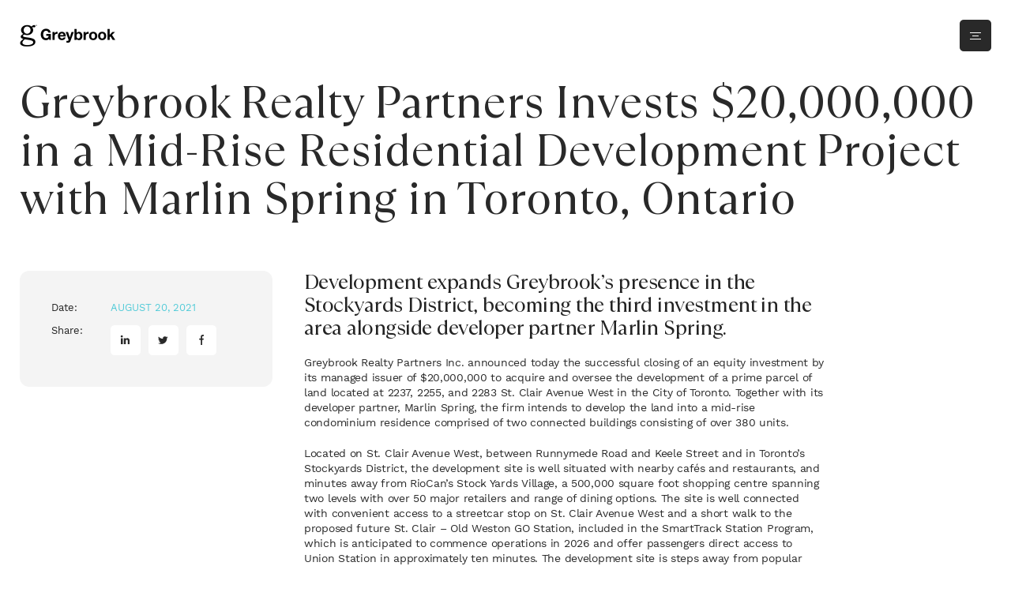

--- FILE ---
content_type: text/html; charset=UTF-8
request_url: https://greybrook.com/greybrook-realty-partners-invests-20000000-in-a-mid-rise-residential-development-project-with-marlin-spring-in-toronto-ontario/
body_size: 39079
content:



<!DOCTYPE html>
<html prefix="og: http://ogp.me/ns#" lang="en">

<head>

  <meta http-equiv="X-UA-Compatible" content="IE=edge">
  <meta charset='UTF-8' />
  <meta name="viewport" content="width=device-width, initial-scale=1, maximum-scale=1">
  

  <link rel="icon" href="https://greybrook.com/wp-content/themes/greybrook/images/favicon/favicon.png">
  <link rel="apple-touch-icon" href="https://greybrook.com/wp-content/themes/greybrook/images/favicon/apple-touch-icon.png">
  <link rel="apple-touch-icon" sizes="72x72" href="https://greybrook.com/wp-content/themes/greybrook/images/favicon/apple-touch-icon-72x72.png">
  <link rel="apple-touch-icon" sizes="114x114" href="https://greybrook.com/wp-content/themes/greybrook/images/favicon/apple-touch-icon-114x114.png">



  <link rel="preconnect" href="https://fonts.gstatic.com" crossorigin /><meta name='robots' content='index, follow, max-image-preview:large, max-snippet:-1, max-video-preview:-1' />
<link rel="alternate" hreflang="zh-hans" href="https://greybrook.com/zh-hans/%e9%ab%98%e5%8d%9a%e6%88%bf%e5%9c%b0%e7%94%a2%e8%88%87marlin-spring%e5%90%91%e4%bd%8d%e6%96%bc%e5%ae%89%e5%a4%a7%e7%95%a5%e7%9c%81%e5%a4%9a%e5%80%ab%e5%a4%9a%e7%9a%84%e4%b8%80%e5%80%8b%e4%b8%ad/" />
<link rel="alternate" hreflang="en" href="https://greybrook.com/greybrook-realty-partners-invests-20000000-in-a-mid-rise-residential-development-project-with-marlin-spring-in-toronto-ontario/" />
<link rel="alternate" hreflang="x-default" href="https://greybrook.com/greybrook-realty-partners-invests-20000000-in-a-mid-rise-residential-development-project-with-marlin-spring-in-toronto-ontario/" />

	<!-- This site is optimized with the Yoast SEO plugin v25.7 - https://yoast.com/wordpress/plugins/seo/ -->
	<title>Greybrook Realty Partners Invests $20,000,000 in a Mid-Rise Residential Development Project with Marlin Spring in Toronto, Ontario - Greybrook</title>
	<link rel="canonical" href="https://greybrook.com/greybrook-realty-partners-invests-20000000-in-a-mid-rise-residential-development-project-with-marlin-spring-in-toronto-ontario/" />
	<meta property="og:locale" content="en_US" />
	<meta property="og:type" content="article" />
	<meta property="og:title" content="Greybrook Realty Partners Invests $20,000,000 in a Mid-Rise Residential Development Project with Marlin Spring in Toronto, Ontario - Greybrook" />
	<meta property="og:description" content="Development expands Greybrook’s presence in the Stockyards District, becoming the third investment in the area alongside developer partner Marlin Spring. Greybrook Realty Partners Inc. announced today the successful closing of an equity investment by its managed issuer of $20,000,000 to acquire and oversee the development of a prime parcel of land located at 2237, 2255, [&hellip;]" />
	<meta property="og:url" content="https://greybrook.com/greybrook-realty-partners-invests-20000000-in-a-mid-rise-residential-development-project-with-marlin-spring-in-toronto-ontario/" />
	<meta property="og:site_name" content="Greybrook" />
	<meta property="article:published_time" content="2021-08-20T14:56:06+00:00" />
	<meta property="article:modified_time" content="2021-11-26T20:45:05+00:00" />
	<meta property="og:image" content="https://greybrook.com/wp-content/uploads/2021/08/Upper-Junction-III.jpg" />
	<meta property="og:image:width" content="500" />
	<meta property="og:image:height" content="350" />
	<meta property="og:image:type" content="image/jpeg" />
	<meta name="author" content="editor" />
	<meta name="twitter:card" content="summary_large_image" />
	<meta name="twitter:label1" content="Written by" />
	<meta name="twitter:data1" content="editor" />
	<meta name="twitter:label2" content="Est. reading time" />
	<meta name="twitter:data2" content="2 minutes" />
	<script type="application/ld+json" class="yoast-schema-graph">{"@context":"https://schema.org","@graph":[{"@type":"WebPage","@id":"https://greybrook.com/greybrook-realty-partners-invests-20000000-in-a-mid-rise-residential-development-project-with-marlin-spring-in-toronto-ontario/","url":"https://greybrook.com/greybrook-realty-partners-invests-20000000-in-a-mid-rise-residential-development-project-with-marlin-spring-in-toronto-ontario/","name":"Greybrook Realty Partners Invests $20,000,000 in a Mid-Rise Residential Development Project with Marlin Spring in Toronto, Ontario - Greybrook","isPartOf":{"@id":"https://greybrook.com/#website"},"primaryImageOfPage":{"@id":"https://greybrook.com/greybrook-realty-partners-invests-20000000-in-a-mid-rise-residential-development-project-with-marlin-spring-in-toronto-ontario/#primaryimage"},"image":{"@id":"https://greybrook.com/greybrook-realty-partners-invests-20000000-in-a-mid-rise-residential-development-project-with-marlin-spring-in-toronto-ontario/#primaryimage"},"thumbnailUrl":"https://greybrook.com/wp-content/uploads/2021/08/Upper-Junction-III.jpg","datePublished":"2021-08-20T14:56:06+00:00","dateModified":"2021-11-26T20:45:05+00:00","author":{"@id":"https://greybrook.com/#/schema/person/65df29872bbc2a965c5720eca042ece6"},"breadcrumb":{"@id":"https://greybrook.com/greybrook-realty-partners-invests-20000000-in-a-mid-rise-residential-development-project-with-marlin-spring-in-toronto-ontario/#breadcrumb"},"inLanguage":"en-US","potentialAction":[{"@type":"ReadAction","target":["https://greybrook.com/greybrook-realty-partners-invests-20000000-in-a-mid-rise-residential-development-project-with-marlin-spring-in-toronto-ontario/"]}]},{"@type":"ImageObject","inLanguage":"en-US","@id":"https://greybrook.com/greybrook-realty-partners-invests-20000000-in-a-mid-rise-residential-development-project-with-marlin-spring-in-toronto-ontario/#primaryimage","url":"https://greybrook.com/wp-content/uploads/2021/08/Upper-Junction-III.jpg","contentUrl":"https://greybrook.com/wp-content/uploads/2021/08/Upper-Junction-III.jpg","width":500,"height":350},{"@type":"BreadcrumbList","@id":"https://greybrook.com/greybrook-realty-partners-invests-20000000-in-a-mid-rise-residential-development-project-with-marlin-spring-in-toronto-ontario/#breadcrumb","itemListElement":[{"@type":"ListItem","position":1,"name":"Home Page","item":"https://greybrook.com/"},{"@type":"ListItem","position":2,"name":"Insights","item":"https://greybrook.com/blog/"},{"@type":"ListItem","position":3,"name":"Greybrook Realty Partners Invests $20,000,000 in a Mid-Rise Residential Development Project with Marlin Spring in Toronto, Ontario"}]},{"@type":"WebSite","@id":"https://greybrook.com/#website","url":"https://greybrook.com/","name":"Greybrook","description":"Greybrook website","potentialAction":[{"@type":"SearchAction","target":{"@type":"EntryPoint","urlTemplate":"https://greybrook.com/?s={search_term_string}"},"query-input":{"@type":"PropertyValueSpecification","valueRequired":true,"valueName":"search_term_string"}}],"inLanguage":"en-US"},{"@type":"Person","@id":"https://greybrook.com/#/schema/person/65df29872bbc2a965c5720eca042ece6","name":"editor","url":"https://greybrook.com/author/editor/"}]}</script>
	<!-- / Yoast SEO plugin. -->


<style id='classic-theme-styles-inline-css' type='text/css'>
/*! This file is auto-generated */
.wp-block-button__link{color:#fff;background-color:#32373c;border-radius:9999px;box-shadow:none;text-decoration:none;padding:calc(.667em + 2px) calc(1.333em + 2px);font-size:1.125em}.wp-block-file__button{background:#32373c;color:#fff;text-decoration:none}
</style>
<style id='safe-svg-svg-icon-style-inline-css' type='text/css'>
.safe-svg-cover{text-align:center}.safe-svg-cover .safe-svg-inside{display:inline-block;max-width:100%}.safe-svg-cover svg{fill:currentColor;height:100%;max-height:100%;max-width:100%;width:100%}

</style>
<style id='global-styles-inline-css' type='text/css'>
:root{--wp--preset--aspect-ratio--square: 1;--wp--preset--aspect-ratio--4-3: 4/3;--wp--preset--aspect-ratio--3-4: 3/4;--wp--preset--aspect-ratio--3-2: 3/2;--wp--preset--aspect-ratio--2-3: 2/3;--wp--preset--aspect-ratio--16-9: 16/9;--wp--preset--aspect-ratio--9-16: 9/16;--wp--preset--color--black: #000000;--wp--preset--color--cyan-bluish-gray: #abb8c3;--wp--preset--color--white: #ffffff;--wp--preset--color--pale-pink: #f78da7;--wp--preset--color--vivid-red: #cf2e2e;--wp--preset--color--luminous-vivid-orange: #ff6900;--wp--preset--color--luminous-vivid-amber: #fcb900;--wp--preset--color--light-green-cyan: #7bdcb5;--wp--preset--color--vivid-green-cyan: #00d084;--wp--preset--color--pale-cyan-blue: #8ed1fc;--wp--preset--color--vivid-cyan-blue: #0693e3;--wp--preset--color--vivid-purple: #9b51e0;--wp--preset--gradient--vivid-cyan-blue-to-vivid-purple: linear-gradient(135deg,rgba(6,147,227,1) 0%,rgb(155,81,224) 100%);--wp--preset--gradient--light-green-cyan-to-vivid-green-cyan: linear-gradient(135deg,rgb(122,220,180) 0%,rgb(0,208,130) 100%);--wp--preset--gradient--luminous-vivid-amber-to-luminous-vivid-orange: linear-gradient(135deg,rgba(252,185,0,1) 0%,rgba(255,105,0,1) 100%);--wp--preset--gradient--luminous-vivid-orange-to-vivid-red: linear-gradient(135deg,rgba(255,105,0,1) 0%,rgb(207,46,46) 100%);--wp--preset--gradient--very-light-gray-to-cyan-bluish-gray: linear-gradient(135deg,rgb(238,238,238) 0%,rgb(169,184,195) 100%);--wp--preset--gradient--cool-to-warm-spectrum: linear-gradient(135deg,rgb(74,234,220) 0%,rgb(151,120,209) 20%,rgb(207,42,186) 40%,rgb(238,44,130) 60%,rgb(251,105,98) 80%,rgb(254,248,76) 100%);--wp--preset--gradient--blush-light-purple: linear-gradient(135deg,rgb(255,206,236) 0%,rgb(152,150,240) 100%);--wp--preset--gradient--blush-bordeaux: linear-gradient(135deg,rgb(254,205,165) 0%,rgb(254,45,45) 50%,rgb(107,0,62) 100%);--wp--preset--gradient--luminous-dusk: linear-gradient(135deg,rgb(255,203,112) 0%,rgb(199,81,192) 50%,rgb(65,88,208) 100%);--wp--preset--gradient--pale-ocean: linear-gradient(135deg,rgb(255,245,203) 0%,rgb(182,227,212) 50%,rgb(51,167,181) 100%);--wp--preset--gradient--electric-grass: linear-gradient(135deg,rgb(202,248,128) 0%,rgb(113,206,126) 100%);--wp--preset--gradient--midnight: linear-gradient(135deg,rgb(2,3,129) 0%,rgb(40,116,252) 100%);--wp--preset--font-size--small: 13px;--wp--preset--font-size--medium: 20px;--wp--preset--font-size--large: 36px;--wp--preset--font-size--x-large: 42px;--wp--preset--spacing--20: 0.44rem;--wp--preset--spacing--30: 0.67rem;--wp--preset--spacing--40: 1rem;--wp--preset--spacing--50: 1.5rem;--wp--preset--spacing--60: 2.25rem;--wp--preset--spacing--70: 3.38rem;--wp--preset--spacing--80: 5.06rem;--wp--preset--shadow--natural: 6px 6px 9px rgba(0, 0, 0, 0.2);--wp--preset--shadow--deep: 12px 12px 50px rgba(0, 0, 0, 0.4);--wp--preset--shadow--sharp: 6px 6px 0px rgba(0, 0, 0, 0.2);--wp--preset--shadow--outlined: 6px 6px 0px -3px rgba(255, 255, 255, 1), 6px 6px rgba(0, 0, 0, 1);--wp--preset--shadow--crisp: 6px 6px 0px rgba(0, 0, 0, 1);}:where(.is-layout-flex){gap: 0.5em;}:where(.is-layout-grid){gap: 0.5em;}body .is-layout-flex{display: flex;}.is-layout-flex{flex-wrap: wrap;align-items: center;}.is-layout-flex > :is(*, div){margin: 0;}body .is-layout-grid{display: grid;}.is-layout-grid > :is(*, div){margin: 0;}:where(.wp-block-columns.is-layout-flex){gap: 2em;}:where(.wp-block-columns.is-layout-grid){gap: 2em;}:where(.wp-block-post-template.is-layout-flex){gap: 1.25em;}:where(.wp-block-post-template.is-layout-grid){gap: 1.25em;}.has-black-color{color: var(--wp--preset--color--black) !important;}.has-cyan-bluish-gray-color{color: var(--wp--preset--color--cyan-bluish-gray) !important;}.has-white-color{color: var(--wp--preset--color--white) !important;}.has-pale-pink-color{color: var(--wp--preset--color--pale-pink) !important;}.has-vivid-red-color{color: var(--wp--preset--color--vivid-red) !important;}.has-luminous-vivid-orange-color{color: var(--wp--preset--color--luminous-vivid-orange) !important;}.has-luminous-vivid-amber-color{color: var(--wp--preset--color--luminous-vivid-amber) !important;}.has-light-green-cyan-color{color: var(--wp--preset--color--light-green-cyan) !important;}.has-vivid-green-cyan-color{color: var(--wp--preset--color--vivid-green-cyan) !important;}.has-pale-cyan-blue-color{color: var(--wp--preset--color--pale-cyan-blue) !important;}.has-vivid-cyan-blue-color{color: var(--wp--preset--color--vivid-cyan-blue) !important;}.has-vivid-purple-color{color: var(--wp--preset--color--vivid-purple) !important;}.has-black-background-color{background-color: var(--wp--preset--color--black) !important;}.has-cyan-bluish-gray-background-color{background-color: var(--wp--preset--color--cyan-bluish-gray) !important;}.has-white-background-color{background-color: var(--wp--preset--color--white) !important;}.has-pale-pink-background-color{background-color: var(--wp--preset--color--pale-pink) !important;}.has-vivid-red-background-color{background-color: var(--wp--preset--color--vivid-red) !important;}.has-luminous-vivid-orange-background-color{background-color: var(--wp--preset--color--luminous-vivid-orange) !important;}.has-luminous-vivid-amber-background-color{background-color: var(--wp--preset--color--luminous-vivid-amber) !important;}.has-light-green-cyan-background-color{background-color: var(--wp--preset--color--light-green-cyan) !important;}.has-vivid-green-cyan-background-color{background-color: var(--wp--preset--color--vivid-green-cyan) !important;}.has-pale-cyan-blue-background-color{background-color: var(--wp--preset--color--pale-cyan-blue) !important;}.has-vivid-cyan-blue-background-color{background-color: var(--wp--preset--color--vivid-cyan-blue) !important;}.has-vivid-purple-background-color{background-color: var(--wp--preset--color--vivid-purple) !important;}.has-black-border-color{border-color: var(--wp--preset--color--black) !important;}.has-cyan-bluish-gray-border-color{border-color: var(--wp--preset--color--cyan-bluish-gray) !important;}.has-white-border-color{border-color: var(--wp--preset--color--white) !important;}.has-pale-pink-border-color{border-color: var(--wp--preset--color--pale-pink) !important;}.has-vivid-red-border-color{border-color: var(--wp--preset--color--vivid-red) !important;}.has-luminous-vivid-orange-border-color{border-color: var(--wp--preset--color--luminous-vivid-orange) !important;}.has-luminous-vivid-amber-border-color{border-color: var(--wp--preset--color--luminous-vivid-amber) !important;}.has-light-green-cyan-border-color{border-color: var(--wp--preset--color--light-green-cyan) !important;}.has-vivid-green-cyan-border-color{border-color: var(--wp--preset--color--vivid-green-cyan) !important;}.has-pale-cyan-blue-border-color{border-color: var(--wp--preset--color--pale-cyan-blue) !important;}.has-vivid-cyan-blue-border-color{border-color: var(--wp--preset--color--vivid-cyan-blue) !important;}.has-vivid-purple-border-color{border-color: var(--wp--preset--color--vivid-purple) !important;}.has-vivid-cyan-blue-to-vivid-purple-gradient-background{background: var(--wp--preset--gradient--vivid-cyan-blue-to-vivid-purple) !important;}.has-light-green-cyan-to-vivid-green-cyan-gradient-background{background: var(--wp--preset--gradient--light-green-cyan-to-vivid-green-cyan) !important;}.has-luminous-vivid-amber-to-luminous-vivid-orange-gradient-background{background: var(--wp--preset--gradient--luminous-vivid-amber-to-luminous-vivid-orange) !important;}.has-luminous-vivid-orange-to-vivid-red-gradient-background{background: var(--wp--preset--gradient--luminous-vivid-orange-to-vivid-red) !important;}.has-very-light-gray-to-cyan-bluish-gray-gradient-background{background: var(--wp--preset--gradient--very-light-gray-to-cyan-bluish-gray) !important;}.has-cool-to-warm-spectrum-gradient-background{background: var(--wp--preset--gradient--cool-to-warm-spectrum) !important;}.has-blush-light-purple-gradient-background{background: var(--wp--preset--gradient--blush-light-purple) !important;}.has-blush-bordeaux-gradient-background{background: var(--wp--preset--gradient--blush-bordeaux) !important;}.has-luminous-dusk-gradient-background{background: var(--wp--preset--gradient--luminous-dusk) !important;}.has-pale-ocean-gradient-background{background: var(--wp--preset--gradient--pale-ocean) !important;}.has-electric-grass-gradient-background{background: var(--wp--preset--gradient--electric-grass) !important;}.has-midnight-gradient-background{background: var(--wp--preset--gradient--midnight) !important;}.has-small-font-size{font-size: var(--wp--preset--font-size--small) !important;}.has-medium-font-size{font-size: var(--wp--preset--font-size--medium) !important;}.has-large-font-size{font-size: var(--wp--preset--font-size--large) !important;}.has-x-large-font-size{font-size: var(--wp--preset--font-size--x-large) !important;}
:where(.wp-block-post-template.is-layout-flex){gap: 1.25em;}:where(.wp-block-post-template.is-layout-grid){gap: 1.25em;}
:where(.wp-block-columns.is-layout-flex){gap: 2em;}:where(.wp-block-columns.is-layout-grid){gap: 2em;}
:root :where(.wp-block-pullquote){font-size: 1.5em;line-height: 1.6;}
</style>
<link rel='stylesheet' id='header-style-css' href='https://greybrook.com/wp-content/themes/greybrook/css/header.min.css?215&#038;ver=1' type='text/css' media='all' />
<link rel='stylesheet' id='screen-style-css' href='https://greybrook.com/wp-content/themes/greybrook/css/main.min.css?215&#038;ver=1' type='text/css' media='all' />
<style id='divi-builder-style-inline-inline-css' type='text/css'>
#wp-admin-bar-et-use-visual-builder a:before{font-family:ETmodules!important;content:"\e625";font-size:30px!important;width:28px;margin-top:-3px;color:#974df3!important}#wp-admin-bar-et-use-visual-builder:hover a:before{color:#fff!important}#wp-admin-bar-et-use-visual-builder:hover a,#wp-admin-bar-et-use-visual-builder a:hover{transition:background-color .5s ease;-webkit-transition:background-color .5s ease;-moz-transition:background-color .5s ease;background-color:#7e3bd0!important;color:#fff!important}* html .clearfix,:first-child+html .clearfix{zoom:1}.iphone .et_pb_section_video_bg video::-webkit-media-controls-start-playback-button{display:none!important;-webkit-appearance:none}.et_mobile_device .et_pb_section_parallax .et_pb_parallax_css{background-attachment:scroll}.et-social-facebook a.icon:before{content:"\e093"}.et-social-twitter a.icon:before{content:"\e094"}.et-social-google-plus a.icon:before{content:"\e096"}.et-social-instagram a.icon:before{content:"\e09a"}.et-social-rss a.icon:before{content:"\e09e"}.ai1ec-single-event:after{content:" ";display:table;clear:both}.evcal_event_details .evcal_evdata_cell .eventon_details_shading_bot.eventon_details_shading_bot{z-index:3}.wp-block-divi-layout{margin-bottom:1em}#et-boc .et-l{text-shadow:none}#et-boc .et-l .hentry,#et-boc .et-l a,#et-boc .et-l a:active,#et-boc .et-l blockquote,#et-boc .et-l div,#et-boc .et-l em,#et-boc .et-l form,#et-boc .et-l h1,#et-boc .et-l h2,#et-boc .et-l h3,#et-boc .et-l h4,#et-boc .et-l h5,#et-boc .et-l h6,#et-boc .et-l hr,#et-boc .et-l iframe,#et-boc .et-l img,#et-boc .et-l input,#et-boc .et-l label,#et-boc .et-l li,#et-boc .et-l object,#et-boc .et-l ol,#et-boc .et-l p,#et-boc .et-l span,#et-boc .et-l strong,#et-boc .et-l textarea,#et-boc .et-l ul,#et-boc .et-l video{text-align:inherit;margin:0;padding:0;border:none;outline:0;vertical-align:baseline;background:transparent;letter-spacing:normal;color:inherit;box-shadow:none;-webkit-box-shadow:none;-moz-box-shadow:none;text-shadow:inherit;border-radius:0;-moz-border-radius:0;-webkit-border-radius:0;transition:none}#et-boc .et-l h1,#et-boc .et-l h2,#et-boc .et-l h3,#et-boc .et-l h4,#et-boc .et-l h5,#et-boc .et-l h6{line-height:1em;padding-bottom:10px;font-weight:500;text-transform:none;font-style:normal}#et-boc .et-l ol,#et-boc .et-l ul{list-style:none;text-align:inherit}#et-boc .et-l ol li,#et-boc .et-l ul li{padding-left:0;background:none;margin-left:0}#et-boc .et-l blockquote{quotes:none}#et-boc .et-l blockquote:after,#et-boc .et-l blockquote:before{content:"";content:none}#et-boc .et-l :focus{outline:0}#et-boc .et-l article,#et-boc .et-l aside,#et-boc .et-l footer,#et-boc .et-l header,#et-boc .et-l hgroup,#et-boc .et-l nav,#et-boc .et-l section{display:block}#et-boc .et-l input[type=email],#et-boc .et-l input[type=number],#et-boc .et-l input[type=password],#et-boc .et-l input[type=text]{height:49px}#et-boc .et-l a{text-decoration:none!important}#et-boc .et-l p{padding-bottom:1em;color:inherit!important}#et-boc .et-l p:last-of-type{padding-bottom:0}#et-boc .et-l img{max-width:100%;height:auto}#et-boc .et-l embed,#et-boc .et-l iframe,#et-boc .et-l object,#et-boc .et-l video{max-width:100%}.et-db #et-boc .et-l .et_pb_widget_area .enigma_sidebar_widget #searchform .input-group-btn,.et-db #et-boc .et-l .et_pb_widget_area .widget_search .large-2,.et-db #et-boc .et-l .et_pb_widget_area .widget_search .small-2,.et-db #et-boc .et-l .et_pb_widget_area .widget_search>form>.input-group>span.input-group-btn{position:absolute;top:0;right:0;z-index:5;width:80px}.et-db #et-boc .et-l .et_pb_module a{color:#2ea3f2}.et-db #et-boc .et-l .et_pb_module .sticky h2,.et-db #et-boc .et-l .et_pb_module h2 a{color:inherit!important}.et-db #et-boc .et-l .et_pb_module input{margin:0}.et-db #et-boc .et-l .et_pb_module .post-meta{position:relative}.et-db #et-boc .et-l .et_pb_bg_layout_dark a{color:#fff}.et-db #et-boc .et-l .et-pb-slider-arrows a:before,.et-db #et-boc .et-l .et_pb_video_play:before,.et-db #et-boc .et-l ul.et_pb_member_social_links a:before{color:inherit}.et-db #et-boc .et-l ul.et_pb_social_media_follow .et_pb_social_icon a.icon{top:auto;position:relative}.et-db #et-boc .et-l .clearfix{clear:none;display:inline;display:initial}.et-db #et-boc .et-l address.clearfix,.et-db #et-boc .et-l article.clearfix,.et-db #et-boc .et-l aside.clearfix,.et-db #et-boc .et-l blockquote.clearfix,.et-db #et-boc .et-l canvas.clearfix,.et-db #et-boc .et-l dd.clearfix,.et-db #et-boc .et-l div.clearfix,.et-db #et-boc .et-l dl.clearfix,.et-db #et-boc .et-l fieldset.clearfix,.et-db #et-boc .et-l figcaption.clearfix,.et-db #et-boc .et-l figure.clearfix,.et-db #et-boc .et-l footer.clearfix,.et-db #et-boc .et-l form.clearfix,.et-db #et-boc .et-l h1.clearfix,.et-db #et-boc .et-l h2.clearfix,.et-db #et-boc .et-l h3.clearfix,.et-db #et-boc .et-l h4.clearfix,.et-db #et-boc .et-l h5.clearfix,.et-db #et-boc .et-l h6.clearfix,.et-db #et-boc .et-l header.clearfix,.et-db #et-boc .et-l hgroup.clearfix,.et-db #et-boc .et-l hr.clearfix,.et-db #et-boc .et-l main.clearfix,.et-db #et-boc .et-l nav.clearfix,.et-db #et-boc .et-l noscript.clearfix,.et-db #et-boc .et-l ol.clearfix,.et-db #et-boc .et-l output.clearfix,.et-db #et-boc .et-l p.clearfix,.et-db #et-boc .et-l pre.clearfix,.et-db #et-boc .et-l section.clearfix,.et-db #et-boc .et-l table.clearfix,.et-db #et-boc .et-l tfoot.clearfix,.et-db #et-boc .et-l ul.clearfix,.et-db #et-boc .et-l video.clearfix{display:block}.et-db #et-boc .et-l .et_main_video_container *,.et-db #et-boc .et-l .et_pb_slide_video *,.et-db #et-boc .et-l .et_pb_video_box *{height:auto}.et-db #et-boc .et-l .et_main_video_container iframe,.et-db #et-boc .et-l .et_pb_slide_video iframe,.et-db #et-boc .et-l .et_pb_video_box iframe{height:100%}.et-db #et-boc .et-l .et_pb_module ul{overflow:visible}.et-db #et-boc .et-l .et_pb_module ol,.et-db #et-boc .et-l .et_pb_module ul,ol .et-db #et-boc .et-l .et_pb_module,ul .et-db #et-boc .et-l .et_pb_module{background:transparent}.et-db #et-boc .et-l .et_pb_module h3{display:block!important}.et-db #et-boc .et-l .et_pb_module img{max-width:100%;margin:0;border:none;padding:0;background:none;border-radius:0}.et-db #et-boc .et-l .et_pb_module img:hover{opacity:1;box-shadow:none}.et-db #et-boc .et-l .et_pb_module a:not(.wc-forward),.et-db #et-boc .et-l .et_pb_module h1 a,.et-db #et-boc .et-l .et_pb_module h2 a,.et-db #et-boc .et-l .et_pb_module h3 a,.et-db #et-boc .et-l .et_pb_module h4 a,.et-db #et-boc .et-l .et_pb_module h5 a,.et-db #et-boc .et-l .et_pb_module h6 a{line-height:1em;padding-bottom:10px;font-weight:500;text-transform:none;font-style:normal}.et-db #et-boc .et-l .et_pb_module .entry-featured-image-url{padding-bottom:0}.et-db #et-boc .et-l .et_pb_module blockquote{margin:20px 0 30px;padding-left:20px;border-left:5px solid;border-color:#2ea3f2;font-style:normal}.et-db #et-boc .et-l .et_pb_module input[type=radio]{margin-right:7px}.et-db #et-boc .et-l .et_pb_module input.text:not(.qty),.et-db #et-boc .et-l .et_pb_module input.title,.et-db #et-boc .et-l .et_pb_module input[type=email],.et-db #et-boc .et-l .et_pb_module input[type=password],.et-db #et-boc .et-l .et_pb_module input[type=tel],.et-db #et-boc .et-l .et_pb_module input[type=text],.et-db #et-boc .et-l .et_pb_module input select,.et-db #et-boc .et-l .et_pb_module input textarea{border:1px solid #bbb;color:#4e4e4e;padding:5px 10px;height:auto;width:auto}.et-db #et-boc .et-l .et_pb_module #email{width:100%}.et-db #et-boc .et-l .et-pb-slider-arrows a{color:inherit}.et-db #et-boc .et-l .et_pb_post .post-meta a{color:inherit!important}.et-db #et-boc .et-l .et_pb_counter_amount_number{letter-spacing:inherit;text-decoration:inherit}.et-db #et-boc .et-l .et_pb_blurb img{width:inherit}.et-db #et-boc .et-l .comment-content *,.et-db #et-boc .et-l .et_pb_blurb_container,.et-db #et-boc .et-l .et_pb_blurb_container *,.et-db #et-boc .et-l .et_pb_blurb_content,.et-db #et-boc .et-l .et_pb_newsletter_button_text,.et-db #et-boc .et-l .et_pb_newsletter_description *,.et-db #et-boc .et-l .et_pb_promo_description,.et-db #et-boc .et-l .et_pb_promo_description *{letter-spacing:inherit}.et-db #et-boc .et-l .et_pb_image img{width:inherit}.et-db #et-boc .et-l .et_pb_image a{line-height:0;padding-bottom:0}.et-db #et-boc .et-l .et_pb_newsletter_description{letter-spacing:inherit}.et-db #et-boc .et-l .et_pb_newsletter_form p input{background-color:#fff!important;width:100%!important}.et-db #et-boc .et-l .et_pb_text *{letter-spacing:inherit}.et-db #et-boc .et-l .et-db .et_pb_section{background-color:transparent}.et-db #et-boc .et-l .et_pb_section *{-webkit-font-smoothing:antialiased}.et-db #et-boc .et-l .pagination{width:100%;clear:both}.et-db #et-boc .et-l .pagination:after,.et-db #et-boc .et-l .pagination:before{visibility:hidden}.et-db #et-boc .et-l .pagination a{width:auto;border:none;background:transparent}.et-db #et-boc .et-l .wp-pagenavi{text-align:right;border-top:1px solid #e2e2e2;padding-top:13px;clear:both;margin-bottom:30px}.et-db #et-boc .et-l .wp-pagenavi a,.et-db #et-boc .et-l .wp-pagenavi span{color:#666;margin:0 5px;text-decoration:none;font-size:14px!important;font-weight:400!important;border:none!important}.et-db #et-boc .et-l .wp-pagenavi .nextpostslink,.et-db #et-boc .et-l .wp-pagenavi .previouspostslink{color:#999!important}.et-db #et-boc .et-l .wp-pagenavi a:hover,.et-db #et-boc .et-l .wp-pagenavi span.current{color:#82c0c7!important}.et-db #et-boc .et-l .nav-previous{float:left}.et-db #et-boc .et-l .nav-next{float:right}.et-db #et-boc .et-l article .et_pb_text_color_light,.et-db #et-boc .et-l article .et_pb_text_color_light a,.et-db #et-boc .et-l article .et_pb_text_color_light a:hover,.et-db #et-boc .et-l article .et_pb_text_color_light a:visited,.et-db #et-boc .et-l article .et_pb_text_color_light blockquote{color:#fff}.et-db #et-boc .et-l .et_pb_posts .et_pb_post{padding:0;border-top:none;border-left:0;border-right:0;border-bottom:none;background:transparent;width:100%;margin-top:0}.et-db #et-boc .et-l .et_pb_posts .et_pb_post .entry-title a,.et-db #et-boc .et-l .et_pb_posts .et_pb_post .post-content,.et-db #et-boc .et-l .et_pb_posts .et_pb_post .post-content *,.et-db #et-boc .et-l .et_pb_posts .et_pb_post .post-meta a,.et-db #et-boc .et-l .et_pb_posts .et_pb_post .post-meta span{letter-spacing:inherit}.et-db #et-boc .et-l .et_pb_blog_grid blockquote:before,.et-db #et-boc .et-l .et_pb_posts blockquote:before{display:none}.et-db #et-boc .et-l .et_pb_blog_grid a.more-link,.et-db #et-boc .et-l .et_pb_posts a.more-link{position:relative;color:inherit!important;font-size:inherit;background-color:transparent!important;float:none!important;padding:0!important;text-transform:none;line-height:normal;display:block;font-family:inherit;bottom:auto;right:auto}.et-db #et-boc .et-l .et_pb_blog_grid .column{width:100%;margin:0}.et-db #et-boc .et-l .et_pb_blog_grid .et_pb_post{padding:19px!important;background-image:none!important;float:none;width:100%;margin-top:0}.et-db #et-boc .et-l .et_pb_blog_grid .et_pb_image_container{max-width:none}.et-db #et-boc .et-l .et_pb_blog_grid_wrapper .et_pb_blog_grid article{border-bottom:1px solid #ddd!important}.et-db #et-boc .et-l .et_pb_grid_item.entry{padding:0}.et-db #et-boc .et-l .et_pb_module ul,.et-db #et-boc .et-l ul.et_pb_module{margin:0}.et-db #et-boc .et-l .et_pb_module li{list-style:none}.et-db #et-boc .et-l .et_pb_module a,.et-db #et-boc .et-l .et_pb_module a:hover{text-decoration:none}.et-db #et-boc .et-l .et_pb_module h1,.et-db #et-boc .et-l .et_pb_module h2,.et-db #et-boc .et-l .et_pb_module h3,.et-db #et-boc .et-l .et_pb_module h4,.et-db #et-boc .et-l .et_pb_module h5,.et-db #et-boc .et-l .et_pb_module h6{margin:0;text-align:inherit}.et-db #et-boc .et-l .et_pb_module .column{padding:0}.et-db #et-boc .et-l .et_pb_module p{margin:0;text-align:inherit}.et-db #et-boc .et-l .et_pb_module a:focus{outline:none}.et-db #et-boc .et-l .et_pb_module img{display:inline}.et-db #et-boc .et-l .et_pb_module span.percent-value{font-size:inherit;letter-spacing:inherit}.et-db #et-boc .et-l .et_pb_module .hentry{box-shadow:none}.et-db #et-boc .et-l .et_pb_blurb_content ol,.et-db #et-boc .et-l .et_pb_blurb_content ul,.et-db #et-boc .et-l .et_pb_code ol,.et-db #et-boc .et-l .et_pb_code ul,.et-db #et-boc .et-l .et_pb_fullwidth_header .header-content ol,.et-db #et-boc .et-l .et_pb_fullwidth_header .header-content ul,.et-db #et-boc .et-l .et_pb_newsletter_description_content ol,.et-db #et-boc .et-l .et_pb_newsletter_description_content ul,.et-db #et-boc .et-l .et_pb_promo_description ol,.et-db #et-boc .et-l .et_pb_promo_description ul,.et-db #et-boc .et-l .et_pb_slide_content ol,.et-db #et-boc .et-l .et_pb_slide_content ul,.et-db #et-boc .et-l .et_pb_tab ol,.et-db #et-boc .et-l .et_pb_tab ul,.et-db #et-boc .et-l .et_pb_team_member_description ol,.et-db #et-boc .et-l .et_pb_team_member_description ul,.et-db #et-boc .et-l .et_pb_testimonial_description_inner ol,.et-db #et-boc .et-l .et_pb_testimonial_description_inner ul,.et-db #et-boc .et-l .et_pb_text ol,.et-db #et-boc .et-l .et_pb_text ul,.et-db #et-boc .et-l .et_pb_toggle_content ol,.et-db #et-boc .et-l .et_pb_toggle_content ul{margin-top:15px;margin-bottom:15px;margin-left:25px}.et-db #et-boc .et-l .et_pb_blurb_content ul li,.et-db #et-boc .et-l .et_pb_code ul li,.et-db #et-boc .et-l .et_pb_fullwidth_header .header-content ul li,.et-db #et-boc .et-l .et_pb_newsletter_description_content ul li,.et-db #et-boc .et-l .et_pb_promo_description ul li,.et-db #et-boc .et-l .et_pb_slide_content ul li,.et-db #et-boc .et-l .et_pb_tab ul li,.et-db #et-boc .et-l .et_pb_team_member_description ul li,.et-db #et-boc .et-l .et_pb_testimonial_description_inner ul li,.et-db #et-boc .et-l .et_pb_text ul li,.et-db #et-boc .et-l .et_pb_toggle_content ul li{list-style:disc}.et-db #et-boc .et-l .et_pb_blurb_content ol li,.et-db #et-boc .et-l .et_pb_code ol li,.et-db #et-boc .et-l .et_pb_fullwidth_header .header-content ol li,.et-db #et-boc .et-l .et_pb_newsletter_description_content ol li,.et-db #et-boc .et-l .et_pb_promo_description ol li,.et-db #et-boc .et-l .et_pb_slide_content ol li,.et-db #et-boc .et-l .et_pb_tab ol li,.et-db #et-boc .et-l .et_pb_team_member_description ol li,.et-db #et-boc .et-l .et_pb_testimonial_description_inner ol li,.et-db #et-boc .et-l .et_pb_text ol li,.et-db #et-boc .et-l .et_pb_toggle_content ol li{list-style:decimal}.et-db #et-boc .et-l .et_pb_section{margin-bottom:0}.et-db #et-boc .et-l .widget .widget-title,.et-db #et-boc .et-l .widget a{color:inherit}.et-db #et-boc .et-l span.et_portfolio_image{position:relative;display:block}.et-db #et-boc .et-l span.et_portfolio_image img{display:block}.et-db #et-boc .et-l .et_audio_container .mejs-time.mejs-currenttime-container.custom{line-height:18px}.et-db #et-boc .et-l hr.et_pb_module{background-color:transparent;background-image:none;margin:0;padding:0}.et-db #et-boc .et-l .et-pb-slider-arrows a,.et-db #et-boc .et-l .et_pb_blurb_container h4 a,.et-db #et-boc .et-l .et_pb_module .post-meta a,.et-db #et-boc .et-l .et_pb_module h2 a,.et-db #et-boc .et-l .et_pb_module li a,.et-db #et-boc .et-l .et_pb_portfolio_item a,.et-db #et-boc .et-l .et_pb_testimonial_meta a{border-bottom:none}.et-db #et-boc .et-l .et_pb_portfolio_filter a{letter-spacing:inherit;line-height:inherit}.et-db #et-boc .et-l .et_pb_portfolio img{width:100%}.et-db #et-boc .et-l .et_pb_filterable_portfolio.et_pb_filterable_portfolio_grid .hentry,.et-db #et-boc .et-l .et_pb_fullwidth_portfolio .hentry,.et-db #et-boc .et-l .et_pb_portfolio_grid .hentry{padding:0;border:none;clear:none}.et-db #et-boc .et-l .et_pb_filterable_portfolio .hentry:after,.et-db #et-boc .et-l .et_pb_fullwidth_portfolio .hentry:after,.et-db #et-boc .et-l .et_pb_portfolio .hentry:after,.et-db #et-boc .et-l .et_pb_portfolio_grid .hentry:after{background:transparent}.et-db #et-boc .et-l .et_pb_filterable_portfolio_grid .et_pb_portfolio_item h2{font-size:26px}.et-db #et-boc .et-l .et_pb_filterable_portfolio .et_pb_portfolio_filter a{max-width:none}.et-db #et-boc .et-l .et_pb_filterable_portfolio .et_pb_portfolio_filter li{color:#666}.et-db #et-boc .et-l .et_pb_filterable_portfolio .et_pb_portfolio_filter li a{color:inherit!important}.et-db #et-boc .et-l .et_pb_filterable_portfolio .et_pb_portfolio_filter li a:hover{color:#666!important}.et-db #et-boc .et-l .et_pb_filterable_portfolio h2 a{letter-spacing:inherit}.et-db #et-boc .et-l .et_pb_portfolio_filters li a.active{color:#82c0c7!important}.et-db #et-boc .et-l .et_pb_module .hentry.has-post-thumbnail:first-child{margin-top:0}.et-db #et-boc .et-l .et_pb_portfolio_items .hentry,.et-db #et-boc .et-l .format-quote.hentry{padding:0}.et-db #et-boc .et-l .et-bg-layout-dark{text-shadow:none;color:inherit}.et-db #et-boc .et-l .et_pb_slide_image img{margin:0}.et-db #et-boc .et-l .et_pb_slide_description h2{line-height:1em;padding-bottom:10px}.et-db #et-boc .et-l .et_pb_slider .mejs-offscreen{display:none}.et-db #et-boc .et-l .et_pb_slide_content *{letter-spacing:inherit}.et-db #et-boc .et-l .et_pb_countdown_timer .section{width:auto}.et-db #et-boc .et-l .et_pb_widget_area{max-width:100%}.et-db #et-boc .et-l .et_pb_widget_area #searchform,.et-db #et-boc .et-l .et_pb_widget_area #searchform #s,.et-db #et-boc .et-l .et_pb_widget_area *,.et-db #et-boc .et-l .et_pb_widget_area input.search-field{max-width:100%;word-wrap:break-word;box-sizing:border-box;-webkit-box-sizing:border-box;-moz-box-sizing:border-box}.et-db #et-boc .et-l .et_pb_widget_area .widget{border:none;background:transparent;padding:0;box-shadow:none}.et-db #et-boc .et-l .et_pb_widget_area .widget:after{background:transparent}.et-db #et-boc .et-l .et_pb_widget_area .widget-title{border-bottom:none}.et-db #et-boc .et-l .et_pb_widget_area>.widget-title:not(:first-child){margin-top:30px}.et-db #et-boc .et-l .et_pb_widget_area .widget-title,.et-db #et-boc .et-l .et_pb_widget_area h1:first-of-type,.et-db #et-boc .et-l .et_pb_widget_area h2:first-of-type,.et-db #et-boc .et-l .et_pb_widget_area h3:first-of-type,.et-db #et-boc .et-l .et_pb_widget_area h4:first-of-type,.et-db #et-boc .et-l .et_pb_widget_area h5:first-of-type,.et-db #et-boc .et-l .et_pb_widget_area h6:first-of-type{font-weight:500;font-style:normal}.et-db #et-boc .et-l .et_pb_widget_area .widget-title:before,.et-db #et-boc .et-l .et_pb_widget_area h1:first-of-type:before,.et-db #et-boc .et-l .et_pb_widget_area h2:first-of-type:before,.et-db #et-boc .et-l .et_pb_widget_area h3:first-of-type:before,.et-db #et-boc .et-l .et_pb_widget_area h4:first-of-type:before,.et-db #et-boc .et-l .et_pb_widget_area h5:first-of-type:before,.et-db #et-boc .et-l .et_pb_widget_area h6:first-of-type:before{display:none}.et-db #et-boc .et-l .et_pb_widget_area .widgettitle{font-size:18px;padding-bottom:10px}.et-db #et-boc .et-l .et_pb_widget_area .enigma_sidebar_widget,.et-db #et-boc .et-l .et_pb_widget_area .fwidget,.et-db #et-boc .et-l .et_pb_widget_area .sb-widget,.et-db #et-boc .et-l .et_pb_widget_area .widget,.et-db #et-boc .et-l .et_pb_widget_area .widget-box,.et-db #et-boc .et-l .et_pb_widget_area .widget-container,.et-db #et-boc .et-l .et_pb_widget_area .widget-wrapper{margin-top:0;margin-bottom:30px;color:inherit}.et-db #et-boc .et-l .et_pb_widget_area ul li{margin-top:.25em;margin-bottom:.25em;background:none;margin-left:0}.et-db #et-boc .et-l .et_pb_widget_area ul li:after,.et-db #et-boc .et-l .et_pb_widget_area ul li:before{display:none}.et-db #et-boc .et-l .et_pb_widget_area ul ul{border-top:none}.et-db #et-boc .et-l .et_pb_widget_area ul ul li{margin-top:5px;margin-left:15px}.et-db #et-boc .et-l .et_pb_widget_area ul ul li:last-child{border-bottom:none;margin-bottom:0}.et-db #et-boc .et-l .et_pb_widget_area .widgettitle:before{display:none}.et-db #et-boc .et-l .et_pb_widget_area select{margin-right:0;margin-left:0;width:auto}.et-db #et-boc .et-l .et_pb_widget_area img{max-width:100%!important}.et-db #et-boc .et-l .et_pb_widget_area .enigma_sidebar_widget ul li a{display:inline-block;margin-left:0;padding-left:0}.et-db #et-boc .et-l .et_pb_widget_area .enigma_sidebar_widget ul ul li:last-child{padding-bottom:0}.et-db #et-boc .et-l .et_pb_widget_area #searchform,.et-db #et-boc .et-l .et_pb_widget_area .widget_search form{position:relative;padding:0;background:none;margin-top:0;margin-left:0;margin-right:0;display:block;width:100%;height:auto;border:none}.et-db #et-boc .et-l .et_pb_widget_area #searchform input[type=text],.et-db #et-boc .et-l .et_pb_widget_area .enigma_sidebar_widget #searchform input[type=text],.et-db #et-boc .et-l .et_pb_widget_area .widget_search .search-field,.et-db #et-boc .et-l .et_pb_widget_area .widget_search input[type=search],.et-db #et-boc .et-l .et_pb_widget_area .widget_search input[type=text]{position:relative;margin:0;padding:.7em 90px .7em .7em!important;min-width:0;width:100%!important;height:40px!important;font-size:14px;line-height:normal;border:1px solid #ddd!important;color:#666;border-radius:3px!important;display:block;background:#fff!important;background-image:none!important;box-shadow:none!important;float:none!important}.et-db #et-boc .et-l .et_pb_widget_area .et-narrow-wrapper #searchform input[type=text]{padding-right:.7em!important}.et-db #et-boc .et-l .et_pb_widget_area #searchform input[type=submit],.et-db #et-boc .et-l .et_pb_widget_area .enigma_sidebar_widget #searchform button{background-color:#ddd!important;font-size:14px;text-transform:none!important;padding:0 .7em!important;min-width:0;width:80px!important;height:40px!important;-webkit-border-top-right-radius:3px!important;-webkit-border-bottom-right-radius:3px!important;-moz-border-radius-topright:3px!important;-moz-border-radius-bottomright:3px;border-top-right-radius:3px;border-bottom-right-radius:3px;position:absolute!important;left:auto;right:0!important;top:0!important;display:inline-block!important;clip:auto;text-align:center;box-shadow:none!important;cursor:pointer;color:#666!important;text-indent:0!important;background-image:none!important;border:none!important;margin:0!important;float:none!important}.et-db #et-boc .et-l .et_pb_widget_area .et-narrow-wrapper #searchform input[type=submit],.et-db #et-boc .et-l .et_pb_widget_area .widget_search .search-submit,.et-db #et-boc .et-l .et_pb_widget_area .widget_search button,.et-db #et-boc .et-l .et_pb_widget_area .widget_search form.searchform>button,.et-db #et-boc .et-l .et_pb_widget_area .widget_search input[type=submit]{position:relative!important;margin-top:1em!important;-webkit-border-top-left-radius:3px!important;-webkit-border-bottom-left-radius:3px!important;-moz-border-radius-topleft:3px!important;-moz-border-radius-bottomleft:3px;border-top-left-radius:3px;border-bottom-left-radius:3px}.et-db #et-boc .et-l .et_pb_widget_area .widget_search .themeform.searchform div:after,.et-db #et-boc .et-l .et_pb_widget_area .widget_search form:before{display:none}.et-db #et-boc .et-l .et_pb_widget_area .widget_search .input-group,.et-db #et-boc .et-l .et_pb_widget_area .widget_search fieldset,.et-db #et-boc .et-l .et_pb_widget_area .widget_search label{display:block;max-width:100%!important}.et-db #et-boc .et-l .et_pb_widget_area .widget_search.et-narrow-wrapper input[type=search],.et-db #et-boc .et-l .et_pb_widget_area .widget_search.et-narrow-wrapper input[type=text],.et-db #et-boc .et-l .et_pb_widget_area .widget_search.et-no-submit-button input[type=search],.et-db #et-boc .et-l .et_pb_widget_area .widget_search.et-no-submit-button input[type=text]{padding-right:.7em!important}.et-db #et-boc .et-l .et_pb_widget_area .widget_search .search-submit:hover,.et-db #et-boc .et-l .et_pb_widget_area .widget_search input[type=submit]:hover{background:#ddd}.et-db #et-boc .et-l .et_pb_widget_area .widget_search button.search-submit .screen-reader-text{display:inline-block;clip:auto;width:auto;height:auto;position:relative!important;line-height:normal;color:#666}.et-db #et-boc .et-l .et_pb_widget_area .widget_search button.search-submit:before{display:none}.et-db #et-boc .et-l .et_pb_widget_area .widget_search form.form-search .input-group-btn,.et-db #et-boc .et-l .et_pb_widget_area .widget_search form.searchform #search-button-box{position:absolute;top:0;right:0;width:80px;height:40px;z-index:12}.et-db #et-boc .et-l .et_pb_widget_area .widget_search.et-narrow-wrapper form.form-search .input-group-btn,.et-db #et-boc .et-l .et_pb_widget_area .widget_search.et-narrow-wrapper form.searchform #search-button-box,.et-db #et-boc .et-l .et_pb_widget_area .widget_search.et-no-submit-button form.form-search .input-group-btn,.et-db #et-boc .et-l .et_pb_widget_area .widget_search.et-no-submit-button form.searchform #search-button-box{position:relative!important}.et-db #et-boc .et-l .et_pb_widget_area .widget_search .seach_section fieldset{padding:0;margin:0}.et-db #et-boc .et-l .et_pb_widget_area .widget_search .seach_section fieldset .searchsub,.et-db #et-boc .et-l .et_pb_widget_area .widget_search .seach_section fieldset .searchtext{padding:0;background:none}.et-db #et-boc .et-l .et_pb_widget_area .widget_search .assistive-text,.et-db #et-boc .et-l .et_pb_widget_area .widget_search>form>div>.screen-reader-text[for=s]{display:none}.et-db #et-boc .et-l .et_pb_widget_area .widget_search .enigma_sidebar_widget .input-group{display:block}.et-db #et-boc .et-l .et_pb_widget_area .widget_search.et-narrow-wrapper>form>.input-group>span.input-group-btn,.et-db #et-boc .et-l .et_pb_widget_area .widget_search.et-no-submit-button>form>.input-group>span.input-group-btn{position:relative!important}.et-db #et-boc .et-l .et_pb_widget_area .widget_search table.searchform td.searchfield{width:auto;border:none}.et-db #et-boc .et-l .et_pb_widget_area .widget_search table.searchform td.searchbutton{border:none;background:transparent}.et-db #et-boc .et-l .et_pb_widget_area .widget_search .large-10,.et-db #et-boc .et-l .et_pb_widget_area .widget_search .small-10{width:100%}.et-db #et-boc .et-l .et_pb_widget_area .widget_search div.search-field{border:none!important;padding:0!important}.et-db #et-boc .et-l .et_pb_widget_area .widget_search #searchform:after{display:none}.et-db #et-boc .et-l .et_pb_widget_area .enigma_sidebar_widget .input-group{display:block}.et-db #et-boc .et-l .et_pb_widget_area #calendar_wrap{width:100%}.et-db #et-boc .et-l .et_pb_widget_area #wp-calendar,.et-db #et-boc .et-l .et_pb_widget_area .widget_calendar table{table-layout:fixed;width:100%;margin:0}.et-db #et-boc .et-l .et_pb_widget_area .widget_calendar table td,.et-db #et-boc .et-l .et_pb_widget_area .widget_calendar table th{background:transparent}.et-db #et-boc .et-l .et_pb_widget_area .widget_nav_menu ul,.et-db #et-boc .et-l .et_pb_widget_area .widget_nav_menu ul li{display:block}.et-db #et-boc .et-l .et_pb_widget_area .widget_nav_menu .menu{font-family:inherit}.et-db #et-boc .et-l .et_pb_widget_area .widget_nav_menu .menu-item-has-children>a:after,.et-db #et-boc .et-l .et_pb_widget_area .widget_nav_menu .menu li>ul:before{display:none}.et-db #et-boc .et-l .et_pb_newsletter input#email{float:none;max-width:100%}.et-db #et-boc .et-l .et_pb_newsletter_form input{outline:none!important;box-shadow:none!important}.et-db #et-boc .et-l .et_pb_fullwidth_header .et_pb_fullwidth_header_container{float:none}.et-db #et-boc .et-l .et_quote_content blockquote{background-color:transparent!important}.et-db #et-boc .et-l .et_pb_bg_layout_dark .widget,.et-db #et-boc .et-l .et_pb_bg_layout_dark h1 a,.et-db #et-boc .et-l .et_pb_bg_layout_dark h2 a,.et-db #et-boc .et-l .et_pb_bg_layout_dark h3 a,.et-db #et-boc .et-l .et_pb_bg_layout_dark h4 a,.et-db #et-boc .et-l .et_pb_bg_layout_dark h5 a,.et-db #et-boc .et-l .et_pb_bg_layout_dark h6 a{color:inherit!important}.et-db #et-boc .et-l .et-menu-nav{padding:0 5px;margin-bottom:0;overflow:visible!important;background:transparent;border:none}.et-db #et-boc .et-l .et-menu a{padding-top:0;color:inherit!important;background:transparent;text-decoration:inherit!important}.et-db #et-boc .et-l .et-menu a:hover{background:inherit}.et-db #et-boc .et-l .et-menu.nav li,.et-db #et-boc .et-l .et-menu.nav li a{float:none}.et-db #et-boc .et-l .et-menu.nav li ul{display:block;border-radius:0;border-left:none;border-right:none;border-bottom:none}.et-db #et-boc .et-l .et-menu.nav li li{padding:0 20px!important;border-bottom:none;background:inherit}.et-db #et-boc .et-l .et-menu.nav li li a{padding:6px 20px!important;border:none}.et-db #et-boc .et-l .et-menu.nav>li>ul{top:auto}.et-db #et-boc .et-l .et_pb_fullwidth_menu .mobile_nav,.et-db #et-boc .et-l .et_pb_menu .mobile_nav{display:block}.et-db #et-boc .et-l .et_pb_fullwidth_menu .mobile_nav>span,.et-db #et-boc .et-l .et_pb_menu .mobile_nav>span{width:auto;height:auto;top:auto;right:auto}.et-db #et-boc .et-l .et_pb_fullwidth_menu .mobile_nav.opened>span,.et-db #et-boc .et-l .et_pb_menu .mobile_nav.opened>span{transform:none}.et-db #et-boc .et-l .et_pb_fullwidth_menu .et_mobile_menu li>a,.et-db #et-boc .et-l .et_pb_menu .et_mobile_menu li>a{color:inherit!important;background:none;width:100%;padding:10px 5%!important}.et-db #et-boc .et-l .et_pb_fullwidth_menu .et_mobile_menu>.menu-item-has-children>a,.et-db #et-boc .et-l .et_pb_menu .et_mobile_menu>.menu-item-has-children>a{background-color:rgba(0,0,0,.03)}.et-db #et-boc .et-l .et_pb_fullwidth_menu .et_mobile_menu li li,.et-db #et-boc .et-l .et_pb_menu .et_mobile_menu li li{padding-left:5%!important}.et-db #et-boc .et-l ul.et_pb_member_social_links{margin-top:20px}.et-db #et-boc .et-l .mejs-container,.et-db #et-boc .et-l .mejs-container .mejs-controls,.et-db #et-boc .et-l .mejs-embed,.et-db #et-boc .et-l .mejs-embed body{background:#222}.et-db #et-boc .et-l .mejs-controls .mejs-horizontal-volume-slider .mejs-horizontal-volume-total,.et-db #et-boc .et-l .mejs-controls .mejs-time-rail .mejs-time-total{background:hsla(0,0%,100%,.33)}.et-db #et-boc .et-l .mejs-controls .mejs-time-rail .mejs-time-total{margin:5px}.et-db #et-boc .et-l .mejs-controls div.mejs-time-rail{padding-top:5px}.et-db #et-boc .et-l .mejs-controls .mejs-horizontal-volume-slider .mejs-horizontal-volume-current,.et-db #et-boc .et-l .mejs-controls .mejs-time-rail .mejs-time-loaded{background:#fff}.et-db #et-boc .et-l .mejs-controls .mejs-time-rail .mejs-time-current{background:#0073aa}.et-db #et-boc .et-l .mejs-controls .mejs-time-rail .mejs-time-float{background:#eee;border:1px solid #333;margin-left:-18px;text-align:center;color:#111}.et-db #et-boc .et-l .mejs-controls .mejs-time-rail .mejs-time-float-current{margin:2px}.et-db #et-boc .et-l .mejs-controls .mejs-time-rail .mejs-time-float-corner{border:5px solid transparent;border-top-color:#eee;border-radius:0}.et-db #et-boc .et-l .mejs-container .mejs-controls .mejs-time{color:#fff;padding:10px 3px 0;box-sizing:content-box}.et-db #et-boc .et-l .et_pb_audio_module button{box-shadow:none;text-shadow:none;min-height:0}.et-db #et-boc .et-l .et_pb_audio_module button:before{position:relative}.et-db #et-boc .et-l .et_pb_audio_module_content h2{padding-bottom:10px;line-height:1em}.et-db #et-boc .et-l .et_audio_container .mejs-mediaelement{background:transparent}.et-db #et-boc .et-l .et_audio_container .mejs-clear,.et-db #et-boc .et-l .et_audio_container .mejs-time-handle,.et-db #et-boc .et-l .et_audio_container .mejs-volume-slider{display:block!important}.et-db #et-boc .et-l .et_audio_container span.mejs-currenttime{text-shadow:none}.et-db #et-boc .et-l .et_audio_container p.et_audio_module_meta{margin-bottom:17px}.et-db #et-boc .et-l .et_audio_container .mejs-button.mejs-playpause-button,.et-db #et-boc .et-l .et_audio_container .mejs-button.mejs-playpause-button button,.et-db #et-boc .et-l .et_audio_container .mejs-button.mejs-volume-button,.et-db #et-boc .et-l .et_audio_container .mejs-button.mejs-volume-button button{border:none;box-shadow:none}.et-db #et-boc .et-l .et_audio_container .mejs-button.mejs-playpause-button button:before{top:0}.et-db #et-boc .et-l .et_audio_container .mejs-button.mejs-volume-button.mejs-mute,.et-db #et-boc .et-l .et_audio_container .mejs-button.mejs-volume-button.mejs-unmute{position:relative;float:left;clear:none!important;top:auto}.et-db #et-boc .et-l .et_audio_container .mejs-button button:focus{text-decoration:none!important}.et-db #et-boc .et-l .et_audio_container .mejs-controls{box-shadow:none;bottom:auto!important}.et-db #et-boc .et-l .et_audio_container .mejs-controls div.mejs-time-rail{width:auto!important}.et-db #et-boc .et-l .et_audio_container .mejs-controls .mejs-time-rail span{height:10px}.et-db #et-boc .et-l .et_audio_container .mejs-controls .mejs-time-rail a,.et-db #et-boc .et-l .et_audio_container .mejs-controls .mejs-time-rail span{width:auto}.et-db #et-boc .et-l .et_audio_container .mejs-controls .mejs-time-rail .mejs-time-handle{border-radius:5px}.et-db #et-boc .et-l .et_audio_container .mejs-controls .mejs-time-rail .mejs-time-float{border:none!important;color:inherit!important}.et-db #et-boc .et-l .et_audio_container .mejs-controls .mejs-horizontal-volume-slider{width:50px}.et-db #et-boc .et-l .et_audio_container span.mejs-offscreen{display:none}.et-db #et-boc .et-l .et_audio_container span.mejs-time-handle{background-color:#fff}.et-db #et-boc .et-l .et_audio_container span.mejs-time-float-current{min-width:30px}.et-db #et-boc .et-l .et_audio_container .mejs-container{background-color:transparent!important}.et-db #et-boc .et-l .et_audio_container .mejs-container span.mejs-currenttime{display:inline-block}.et-db #et-boc .et-l .et_audio_container .mejs-container .mejs-controls .mejs-time span{line-height:1em}.et-db #et-boc .et-l .et_audio_container .mejs-container .mejs-horizontal-volume-current,.et-db #et-boc .et-l .et_audio_container .mejs-container .mejs-time-current{background:#fff!important}.et-db #et-boc .et-l .et_audio_container .mejs-container .mejs-pause{top:0}.et-db #et-boc .et-l .et_audio_container button:focus{box-shadow:none}.et-db #et-boc .et-l .et_audio_container .mejs-play button:after,.et-db #et-boc .et-l .mejs-pause button:after,.et-db #et-boc .et-l .mejs-volume-button button:after{display:none!important}.et-db #et-boc .et-l .et_pb_column .et_pb_shop_grid .woocommerce ul.products li.product:nth-child(n){float:left!important}.et-db #et-boc .et-l .et_pb_module .woocommerce-page ul.products li.product,.et-db #et-boc .et-l .et_pb_module .woocommerce-page ul.products li.product h3,.et-db #et-boc .et-l .et_pb_module .woocommerce ul.products li.product,.et-db #et-boc .et-l .et_pb_module .woocommerce ul.products li.product h3{background-color:transparent}.et-db #et-boc .et-l .et_pb_module .woocommerce ul.products li.product h3{padding:.3em 0}.et-db #et-boc .et-l .et_pb_module.et_pb_shop_grid:before{display:none}.et-db #et-boc .et-l .et_pb_module .star-rating span{letter-spacing:inherit;padding-top:1.5em}.et-db #et-boc .et-l .product.et-background-image{box-shadow:none}.et-db #et-boc .et-l .et_pb_shop .onsale{box-sizing:content-box;z-index:3;background:#ef8f61;color:#fff;padding:6px 18px;font-size:20px;border-radius:3px;width:auto;height:auto;line-height:1.6em;text-transform:none;font-weight:400;min-width:0;min-height:0;position:absolute;top:20px!important;left:20px!important;right:auto;transform:none}.et-db #et-boc .et-l .et_pb_shop .featured{display:inline-block!important}.et-db #et-boc .et-l .et_pb_shop .woocommerce ul.products{margin-left:0!important}.et-db #et-boc .et-l .et_pb_shop .woocommerce ul.products .entry{overflow:visible}.et-db #et-boc .et-l .et_pb_shop .woocommerce ul.products li.last{margin-right:0!important}.et-db #et-boc .et-l .et_pb_shop .woocommerce ul.products li.product{float:left;margin:0 3.8% 2.992em 0;padding:0;position:relative;width:22.05%}.et-db #et-boc .et-l .et_pb_shop .woocommerce ul.products li.product .button{max-width:100%;white-space:normal;padding:.618em 1em}.et-db #et-boc .et-l .et_pb_shop .woocommerce ul.products li.product a img{width:100%;height:auto;display:block;margin:0 0 1em;box-shadow:none}.et-db #et-boc .et-l .et_pb_shop .woocommerce.columns-1 ul.products li.product{width:100%;margin-right:0}.et-db #et-boc .et-l .et_pb_shop .woocommerce.columns-2 ul.products li.product{width:48%}.et-db #et-boc .et-l .et_pb_shop .woocommerce.columns-3 ul.products li.product{width:30.75%}.et-db #et-boc .et-l .et_pb_shop .woocommerce.columns-5 ul.products li.product{width:16.95%}.et-db #et-boc .et-l .et_pb_shop h3:before{display:none}.et-db #et-boc .et-l .et_pb_shop .desc{width:100%}.et-db #et-boc .et-l .et_pb_shop .image_frame{width:100%;margin-bottom:15px}.et-db #et-boc .et-l .et_pb_shop .onsale>i{position:relative;top:auto;right:auto;bottom:auto;left:auto}.et-db #et-boc .et-l .et_pb_shop .onsale>span:after{display:none}.et-db #et-boc .et-l .et_pb_shop .inner_product_header{padding:0;border:none}.et-db #et-boc .et-l .et_pb_shop .isotope-item>a,.et-db #et-boc .et-l .et_pb_shop .woocommerce ul.products li.product>a{width:100%}.et-db #et-boc .et-l .et_pb_shop .rating_container,.et-db #et-boc .et-l .et_pb_shop .star-rating{float:none;position:relative;top:auto;right:auto;bottom:auto;left:auto;margin-bottom:15px}.et-db #et-boc .et-l .et_pb_shop .box-text{padding-bottom:20px}.et-db #et-boc .et-l .et_pb_shop .col-inner{padding:0 10px}.et-db #et-boc .et-l .et_pb_shop .image_frame.hover .image_wrapper img,.et-db #et-boc .et-l .et_pb_shop .image_frame:hover .image_wrapper img{top:0!important}.et-db #et-boc .et-l .et_pb_shop .et_shop_image{display:block;position:relative;line-height:.8!important;margin-bottom:10px}.et-db #et-boc .et-l .et_pb_shop .add-to-cart-button-outer,.et-db #et-boc .et-l .et_pb_shop .add_to_cart_button,.et-db #et-boc .et-l .et_pb_shop .avia_cart_buttons,.et-db #et-boc .et-l .et_pb_shop .image_links,.et-db #et-boc .et-l .et_pb_shop .product-buttons-container,.et-db #et-boc .et-l .et_pb_shop .product-thumb .button,.et-db #et-boc .et-l .et_pb_shop .show-on-hover{display:none}.et-db #et-boc .et-l .et_pb_shop .inner-wrap>a{line-height:0}.et-db #et-boc .et-l .et_pb_shop .quick-view{line-height:1em;color:#fff;padding:5px 0;text-align:center}.et-db #et-boc .et-l .et_pb_pricing .et_pb_featured_table{z-index:50}.et-db #et-boc .et-l .et_pb_pricing li span{letter-spacing:inherit}.et-db #et-boc .et-l .et_pb_tab *,.et-db #et-boc .et-l .et_pb_tabs_controls a{letter-spacing:inherit;text-decoration:inherit!important}.et-db #et-boc .et-l .et_pb_testimonial:before{visibility:visible;width:auto;height:auto}.et-db #et-boc .et-l button.et_pb_button{text-shadow:none!important;box-shadow:none!important;background-color:transparent!important;white-space:inherit}.et-db #et-boc .et-l button.et_pb_button:after{width:auto;left:auto;top:auto;background-color:transparent}.et-db #et-boc .et-l button.et_pb_button:hover{background-color:rgba(0,0,0,.05)!important}.et-db #et-boc .et-l a.et_pb_button{padding-bottom:.3em}.et-db #et-boc .et-l .et_pb_button:before{content:""}.et-db #et-boc .et-l .et_pb_contact p input{height:auto}.et-db #et-boc .et-l .et_pb_contact p input[type=text]{width:100%}.et-db #et-boc .et-l .et_pb_contact p input,.et-db #et-boc .et-l .et_pb_contact p textarea{border:none!important;border-radius:0!important;color:#999!important;padding:16px!important;max-width:100%;outline:none!important;box-shadow:none;background-color:#eee!important}.et-db #et-boc .et-l .et_pb_contact .et_pb_contact_submit{vertical-align:top}.et-db #et-boc .et-l .et_pb_contact input.et_pb_contact_captcha{display:inline-block;max-width:50px!important}.et-db #et-boc .et-l .et_pb_contact form span{width:auto}.et-db #et-boc .et-l .et_pb_contact_left p{margin:0 3% 3% 0!important;display:block}.et-db #et-boc .et-l .et_pb_contact_left p:last-child{margin-right:0!important}.et-db #et-boc .et-l .et_pb_contact_right p{margin:0!important}.et-db #et-boc .et-l hr.et_pb_divider{width:100%}.et-db #et-boc .et-l .comment-form-author,.et-db #et-boc .et-l .comment-form-email,.et-db #et-boc .et-l .comment-form-url{width:auto;float:none;margin-right:0;padding-bottom:1em}.et-db #et-boc .et-l .comment_avatar:before{display:none}.et-db #et-boc .et-l .et_pb_comments_module a.et_pb_button{border-bottom-style:solid;border-bottom-width:2px}.et-db #et-boc .et-l .et_pb_comments_module button.et_pb_button{color:inherit}.et-db #et-boc .et-l .children .comment-body,.et-db #et-boc .et-l .comment-body{border:none}.et-db #et-boc .et-l .et_pb_gallery_grid .et_pb_gallery_image{font-size:100%}.et-db #et-boc .et-l .et_pb_gallery_image a{line-height:0}.et-db #et-boc .et-l .et_pb_wc_related_products .et_shop_image{display:block;position:relative;line-height:.8!important;margin-bottom:10px}@media (min-width:981px){.et-db #et-boc .et-l .et_pb_column_3_4 .et_pb_shop_grid .columns-0 ul.products li.product.last,.et-db #et-boc .et-l .et_pb_column_4_4 .et_pb_shop_grid .columns-0 ul.products li.product.last{margin-right:5.5%!important}.et-db #et-boc .et-l .et_pb_column_2_3 .et_pb_shop_grid .columns-0 ul.products li.product.last{margin-right:8.483%!important}.et-db #et-boc .et-l .et_pb_column_1_2 .et_pb_shop_grid .columns-0 ul.products li.product.last{margin-right:11.64%!important}.et-db #et-boc .et-l .et_pb_shop_grid .columns-0 ul.products li.product.first{clear:none!important}.et-db #et-boc .et-l .et_pb_column_1_2 .et_pb_shop_grid .columns-0 ul.products li.product:nth-child(2n),.et-db #et-boc .et-l .et_pb_column_2_3 .et_pb_shop_grid .columns-0 ul.products li.product:nth-child(2n),.et-db #et-boc .et-l .et_pb_column_3_4 .et_pb_shop_grid .columns-0 ul.products li.product:nth-child(3n),.et-db #et-boc .et-l .et_pb_column_4_4 .et_pb_shop_grid .columns-0 ul.products li.product:nth-child(4n){margin-right:0!important}.et-db #et-boc .et-l .et_pb_column_1_2 .et_pb_shop_grid .columns-0 ul.products li.product:nth-child(odd),.et-db #et-boc .et-l .et_pb_column_2_3 .et_pb_shop_grid .columns-0 ul.products li.product:nth-child(odd),.et-db #et-boc .et-l .et_pb_column_3_4 .et_pb_shop_grid .columns-0 ul.products li.product:nth-child(3n+1),.et-db #et-boc .et-l .et_pb_column_4_4 .et_pb_shop_grid .columns-0 ul.products li.product:nth-child(4n+1){clear:both!important}.et-db #et-boc .et-l .et_pb_specialty_column.et_pb_column_3_4 .et_pb_column_4_4 .et_pb_shop_grid .columns-0 ul.products li.product:nth-child(4n){margin-right:7.47%!important}.et-db #et-boc .et-l .et_pb_specialty_column.et_pb_column_3_4 .et_pb_column_4_4 .et_pb_shop_grid .columns-0 ul.products li.product:nth-child(3n){margin-right:0!important}.et-db #et-boc .et-l .et_pb_specialty_column.et_pb_column_3_4 .et_pb_column_4_4 .et_pb_shop_grid .columns-0 ul.products li.product:nth-child(4n+1){clear:none!important}.et-db #et-boc .et-l .woocommerce-page.columns-6 ul.products li.product,.et-db #et-boc .et-l .woocommerce.columns-6 ul.products li.product{width:13.5%!important;margin:0 3.8% 2.992em 0!important}.et-db #et-boc .et-l .woocommerce-page.columns-6 ul.products li.product.last,.et-db #et-boc .et-l .woocommerce.columns-6 ul.products li.product.last{margin-right:0!important}.et-db #et-boc .et-l .et_pb_shop .woocommerce.columns-6 ul.products li.product:nth-child(3n+1){clear:none}.et-db #et-boc .et-l .et_pb_shop .woocommerce.columns-6 ul.products li.product.first{clear:both}.et-db #et-boc .et-l .et_pb_column_4_4 .et_pb_shop_grid .woocommerce ul.products li.product{width:20.875%!important;margin:0 5.5% 5.5% 0!important}.et-db #et-boc .et-l .et_pb_column_3_4 .et_pb_shop_grid .woocommerce ul.products li.product{width:28.353%!important;margin:0 7.47% 5.5% 0!important}.et-db #et-boc .et-l .et_pb_column_2_3 .et_pb_shop_grid .woocommerce ul.products li.product{width:45.758%!important;margin:0 8.483% 5.5% 0!important}.et-db #et-boc .et-l .et_pb_column_1_2 .et_pb_shop_grid .woocommerce ul.products li.product{width:44.18%!important;margin:0 11.64% 5.5% 0!important}.et-db #et-boc .et-l .et_pb_column_1_3 .et_pb_shop_grid .woocommerce ul.products li.product,.et-db #et-boc .et-l .et_pb_column_1_4 .et_pb_shop_grid .woocommerce ul.products li.product{margin-left:0!important;margin-right:0!important}}@media only screen and (max-width:800px){.et-db #et-boc .et-l #main .et_pb_shop_grid .products li:nth-child(3n),.et-db #et-boc .et-l #main .et_pb_shop_grid .products li:nth-child(4n){float:left!important;margin:0 9.5% 9.5% 0!important}.et-db #et-boc .et-l #main .et_pb_shop_grid .products li:nth-child(2n){margin-right:0!important}}@media only screen and (min-width:768px) and (max-width:980px){.et-db #et-boc .et-l .et_pb_shop ul.products li.product:nth-child(odd){clear:none!important}.et-db #et-boc .et-l .et_pb_column .woocommerce ul.products li.product:nth-child(3n+1){clear:both!important}}.et-db #et-boc .et-l ul.products li.product .onsale{display:block}.et-db #et-boc .et-l ul.products li.product .star-rating{margin-top:5px}.et-db #et-boc .et-l ul.products li.product .price{position:relative;top:auto;right:auto;left:auto}.et-db #et-boc .et-l ul.products li.product .price:after{display:none}.et-db #et-boc .et-l ul.products li.product .price del{display:block;margin-bottom:10px}.et-db #et-boc .et-l ul.products li.product .price ins{margin-left:0}.et-db #et-boc .et-l ul.products li.product .price ins:before{content:""!important}.et-db #et-boc .et-l *{box-sizing:border-box}.et-db #et-boc .et-l #et-info-email:before,.et-db #et-boc .et-l #et-info-phone:before,.et-db #et-boc .et-l #et_search_icon:before,.et-db #et-boc .et-l .comment-reply-link:after,.et-db #et-boc .et-l .et-cart-info span:before,.et-db #et-boc .et-l .et-pb-arrow-next:before,.et-db #et-boc .et-l .et-pb-arrow-prev:before,.et-db #et-boc .et-l .et-social-icon a:before,.et-db #et-boc .et-l .et_audio_container .mejs-playpause-button button:before,.et-db #et-boc .et-l .et_audio_container .mejs-volume-button button:before,.et-db #et-boc .et-l .et_overlay:before,.et-db #et-boc .et-l .et_password_protected_form .et_submit_button:after,.et-db #et-boc .et-l .et_pb_button:after,.et-db #et-boc .et-l .et_pb_contact_reset:after,.et-db #et-boc .et-l .et_pb_contact_submit:after,.et-db #et-boc .et-l .et_pb_font_icon:before,.et-db #et-boc .et-l .et_pb_newsletter_button:after,.et-db #et-boc .et-l .et_pb_pricing_table_button:after,.et-db #et-boc .et-l .et_pb_promo_button:after,.et-db #et-boc .et-l .et_pb_testimonial:before,.et-db #et-boc .et-l .et_pb_toggle_title:before,.et-db #et-boc .et-l .form-submit .et_pb_button:after,.et-db #et-boc .et-l .mobile_menu_bar:before,.et-db #et-boc .et-l a.et_pb_more_button:after{font-family:ETmodules!important;speak:none;font-style:normal;font-weight:400;font-feature-settings:normal;font-variant:normal;text-transform:none;line-height:1;-webkit-font-smoothing:antialiased;-moz-osx-font-smoothing:grayscale;text-shadow:0 0;direction:ltr}.et-db #et-boc .et-l .et_pb_custom_button_icon.et_pb_button:after,.et-db #et-boc .et-l .et_pb_login .et_pb_custom_button_icon.et_pb_button:after,.et-db #et-boc .et-l .et_pb_woo_custom_button_icon .button.et_pb_custom_button_icon.et_pb_button:after,.et-db #et-boc .et-l .et_pb_woo_custom_button_icon .button.et_pb_custom_button_icon.et_pb_button:hover:after{content:attr(data-icon)}.et-db #et-boc .et-l .et-pb-icon{font-family:ETmodules;content:attr(data-icon);speak:none;font-weight:400;font-feature-settings:normal;font-variant:normal;text-transform:none;line-height:1;-webkit-font-smoothing:antialiased;font-size:96px;font-style:normal;display:inline-block;box-sizing:border-box;direction:ltr}.et-db #et-boc .et-l #et-ajax-saving{display:none;transition:background .3s,box-shadow .3s;box-shadow:0 0 60px rgba(0,139,219,.247059);position:fixed;top:50%;left:50%;width:50px;height:50px;background:#fff;border-radius:50px;margin:-25px 0 0 -25px;z-index:999999;text-align:center}.et-db #et-boc .et-l #et-ajax-saving img{margin:9px}.et-db #et-boc .et-l .et-safe-mode-indicator,.et-db #et-boc .et-l .et-safe-mode-indicator:focus,.et-db #et-boc .et-l .et-safe-mode-indicator:hover{box-shadow:0 5px 10px rgba(41,196,169,.15);background:#29c4a9;color:#fff;font-size:14px;font-weight:600;padding:12px;line-height:16px;border-radius:3px;position:fixed;bottom:30px;right:30px;z-index:999999;text-decoration:none;font-family:Open Sans,sans-serif;-webkit-font-smoothing:antialiased;-moz-osx-font-smoothing:grayscale}.et-db #et-boc .et-l .et_pb_button{font-size:20px;font-weight:500;padding:.3em 1em;line-height:1.7em!important;background-color:transparent;background-size:cover;background-position:50%;background-repeat:no-repeat;position:relative;border:2px solid;border-radius:3px;transition-duration:.2s;transition-property:all!important}.et-db #et-boc .et-l .et_pb_button_inner{position:relative}.et-db #et-boc .et-l .et_pb_button:hover,.et-db #et-boc .et-l .et_pb_module .et_pb_button:hover{border:2px solid transparent;padding:.3em 2em .3em .7em}.et-db #et-boc .et-l .et_pb_button:hover{background-color:hsla(0,0%,100%,.2)}.et-db #et-boc .et-l .et_pb_bg_layout_light.et_pb_button:hover,.et-db #et-boc .et-l .et_pb_bg_layout_light .et_pb_button:hover{background-color:rgba(0,0,0,.05)}.et-db #et-boc .et-l .et_pb_button:after,.et-db #et-boc .et-l .et_pb_button:before{font-size:32px;line-height:1em;content:"\35";opacity:0;position:absolute;margin-left:-1em;transition:all .2s;text-transform:none;font-feature-settings:"kern" off;font-variant:none;font-style:normal;font-weight:400;text-shadow:none}.et-db #et-boc .et-l .et_pb_button.et_hover_enabled:hover:after,.et-db #et-boc .et-l .et_pb_button.et_pb_hovered:hover:after{transition:none!important}.et-db #et-boc .et-l .et_pb_button:before{display:none}.et-db #et-boc .et-l .et_pb_button:hover:after{opacity:1;margin-left:0}.et-db #et-boc .et-l .et_pb_column_1_3 h1,.et-db #et-boc .et-l .et_pb_column_1_4 h1,.et-db #et-boc .et-l .et_pb_column_1_5 h1,.et-db #et-boc .et-l .et_pb_column_1_6 h1,.et-db #et-boc .et-l .et_pb_column_2_5 h1{font-size:26px}.et-db #et-boc .et-l .et_pb_column_1_3 h2,.et-db #et-boc .et-l .et_pb_column_1_4 h2,.et-db #et-boc .et-l .et_pb_column_1_5 h2,.et-db #et-boc .et-l .et_pb_column_1_6 h2,.et-db #et-boc .et-l .et_pb_column_2_5 h2{font-size:23px}.et-db #et-boc .et-l .et_pb_column_1_3 h3,.et-db #et-boc .et-l .et_pb_column_1_4 h3,.et-db #et-boc .et-l .et_pb_column_1_5 h3,.et-db #et-boc .et-l .et_pb_column_1_6 h3,.et-db #et-boc .et-l .et_pb_column_2_5 h3{font-size:20px}.et-db #et-boc .et-l .et_pb_column_1_3 h4,.et-db #et-boc .et-l .et_pb_column_1_4 h4,.et-db #et-boc .et-l .et_pb_column_1_5 h4,.et-db #et-boc .et-l .et_pb_column_1_6 h4,.et-db #et-boc .et-l .et_pb_column_2_5 h4{font-size:18px}.et-db #et-boc .et-l .et_pb_column_1_3 h5,.et-db #et-boc .et-l .et_pb_column_1_4 h5,.et-db #et-boc .et-l .et_pb_column_1_5 h5,.et-db #et-boc .et-l .et_pb_column_1_6 h5,.et-db #et-boc .et-l .et_pb_column_2_5 h5{font-size:16px}.et-db #et-boc .et-l .et_pb_column_1_3 h6,.et-db #et-boc .et-l .et_pb_column_1_4 h6,.et-db #et-boc .et-l .et_pb_column_1_5 h6,.et-db #et-boc .et-l .et_pb_column_1_6 h6,.et-db #et-boc .et-l .et_pb_column_2_5 h6{font-size:15px}.et-db #et-boc .et-l .et_pb_bg_layout_dark,.et-db #et-boc .et-l .et_pb_bg_layout_dark h1,.et-db #et-boc .et-l .et_pb_bg_layout_dark h2,.et-db #et-boc .et-l .et_pb_bg_layout_dark h3,.et-db #et-boc .et-l .et_pb_bg_layout_dark h4,.et-db #et-boc .et-l .et_pb_bg_layout_dark h5,.et-db #et-boc .et-l .et_pb_bg_layout_dark h6{color:#fff!important}.et-db #et-boc .et-l .et_pb_module.et_pb_text_align_left{text-align:left}.et-db #et-boc .et-l .et_pb_module.et_pb_text_align_center{text-align:center}.et-db #et-boc .et-l .et_pb_module.et_pb_text_align_right{text-align:right}.et-db #et-boc .et-l .et_pb_module.et_pb_text_align_justified{text-align:justify}.et-db #et-boc .et-l .clearfix:after{visibility:hidden;display:block;font-size:0;content:" ";clear:both;height:0}.et-db #et-boc .et-l .et_pb_bg_layout_light .et_pb_more_button{color:#2ea3f2}.et-db #et-boc .et-l .et_builder_inner_content{position:relative;z-index:1}header .et-db #et-boc .et-l .et_builder_inner_content{z-index:2}.et-db #et-boc .et-l .et_pb_css_mix_blend_mode_passthrough{mix-blend-mode:unset!important}.et-db #et-boc .et-l .et_pb_image_container{margin:-20px -20px 29px}.et-db #et-boc .et-l .et_pb_module_inner{position:relative}.et-db #et-boc .et-l .et_hover_enabled_preview{z-index:2}.et-db #et-boc .et-l .et_hover_enabled:hover{position:relative;z-index:2}.et-db #et-boc .et-l .et_pb_all_tabs,.et-db #et-boc .et-l .et_pb_module,.et-db #et-boc .et-l .et_pb_posts_nav a,.et-db #et-boc .et-l .et_pb_tab,.et-db #et-boc .et-l .et_pb_with_background{position:relative;background-size:cover;background-position:50%;background-repeat:no-repeat}.et-db #et-boc .et-l .et_pb_background_mask,.et-db #et-boc .et-l .et_pb_background_pattern{bottom:0;left:0;position:absolute;right:0;top:0}.et-db #et-boc .et-l .et_pb_background_mask{background-size:calc(100% + 2px) calc(100% + 2px);background-repeat:no-repeat;background-position:50%;overflow:hidden}.et-db #et-boc .et-l .et_pb_background_pattern{background-position:0 0;background-repeat:repeat}.et-db #et-boc .et-l .et_pb_with_border{position:relative;border:0 solid #333}.et-db #et-boc .et-l .post-password-required .et_pb_row{padding:0;width:100%}.et-db #et-boc .et-l .post-password-required .et_password_protected_form{min-height:0}body.et_pb_pagebuilder_layout.et_pb_show_title .et-db #et-boc .et-l .post-password-required .et_password_protected_form h1,body:not(.et_pb_pagebuilder_layout) .et-db #et-boc .et-l .post-password-required .et_password_protected_form h1{display:none}.et-db #et-boc .et-l .et_pb_no_bg{padding:0!important}.et-db #et-boc .et-l .et_overlay.et_pb_inline_icon:before,.et-db #et-boc .et-l .et_pb_inline_icon:before{content:attr(data-icon)}.et-db #et-boc .et-l .et_pb_more_button{color:inherit;text-shadow:none;text-decoration:none;display:inline-block;margin-top:20px}.et-db #et-boc .et-l .et_parallax_bg_wrap{overflow:hidden;position:absolute;top:0;right:0;bottom:0;left:0}.et-db #et-boc .et-l .et_parallax_bg{background-repeat:no-repeat;background-position:top;background-size:cover;position:absolute;bottom:0;left:0;width:100%;height:100%;display:block}.et-db #et-boc .et-l .et_parallax_bg.et_parallax_bg__hover,.et-db #et-boc .et-l .et_parallax_bg.et_parallax_bg_phone,.et-db #et-boc .et-l .et_parallax_bg.et_parallax_bg_tablet,.et-db #et-boc .et-l .et_parallax_gradient.et_parallax_gradient__hover,.et-db #et-boc .et-l .et_parallax_gradient.et_parallax_gradient_phone,.et-db #et-boc .et-l .et_parallax_gradient.et_parallax_gradient_tablet,.et-db #et-boc .et-l .et_pb_section_parallax_hover:hover .et_parallax_bg:not(.et_parallax_bg__hover),.et-db #et-boc .et-l .et_pb_section_parallax_hover:hover .et_parallax_gradient:not(.et_parallax_gradient__hover){display:none}.et-db #et-boc .et-l .et_pb_section_parallax_hover:hover .et_parallax_bg.et_parallax_bg__hover,.et-db #et-boc .et-l .et_pb_section_parallax_hover:hover .et_parallax_gradient.et_parallax_gradient__hover{display:block}.et-db #et-boc .et-l .et_parallax_gradient{bottom:0;display:block;left:0;position:absolute;right:0;top:0}.et-db #et-boc .et-l .et_pb_module.et_pb_section_parallax,.et-db #et-boc .et-l .et_pb_posts_nav a.et_pb_section_parallax,.et-db #et-boc .et-l .et_pb_tab.et_pb_section_parallax{position:relative}.et-db #et-boc .et-l .et_pb_section_parallax .et_pb_parallax_css,.et-db #et-boc .et-l .et_pb_slides .et_parallax_bg.et_pb_parallax_css{background-attachment:fixed}.et-db #et-boc .et-l body.et-bfb .et_pb_section_parallax .et_pb_parallax_css,.et-db #et-boc .et-l body.et-bfb .et_pb_slides .et_parallax_bg.et_pb_parallax_css{background-attachment:scroll;bottom:auto}.et-db #et-boc .et-l .et_pb_section_parallax.et_pb_column .et_pb_module,.et-db #et-boc .et-l .et_pb_section_parallax.et_pb_row .et_pb_column,.et-db #et-boc .et-l .et_pb_section_parallax.et_pb_row .et_pb_module{z-index:9;position:relative}.et-db #et-boc .et-l .et_pb_more_button:hover:after{opacity:1;margin-left:0}.et-db #et-boc .et-l .et_pb_preload .et_pb_section_video_bg,.et-db #et-boc .et-l .et_pb_preload>div{visibility:hidden}.et-db #et-boc .et-l .et_pb_preload,.et-db #et-boc .et-l .et_pb_section.et_pb_section_video.et_pb_preload{position:relative;background:#464646!important}.et-db #et-boc .et-l .et_pb_preload:before{content:"";position:absolute;top:50%;left:50%;background:url(https://greybrook.com/wp-content/plugins/divi-builder/core/admin/images/loader.gif) no-repeat;border-radius:32px;width:32px;height:32px;margin:-16px 0 0 -16px}.et-db #et-boc .et-l .box-shadow-overlay{position:absolute;top:0;left:0;width:100%;height:100%;z-index:10;pointer-events:none}.et-db #et-boc .et-l .et_pb_section>.box-shadow-overlay~.et_pb_row{z-index:11}.et-db #et-boc .et-l body.safari .section_has_divider{will-change:transform}.et-db #et-boc .et-l .et_pb_row>.box-shadow-overlay{z-index:8}.et-db #et-boc .et-l .has-box-shadow-overlay{position:relative}.et-db #et-boc .et-l .et_clickable{cursor:pointer}.et-db #et-boc .et-l .screen-reader-text{border:0;clip:rect(1px,1px,1px,1px);-webkit-clip-path:inset(50%);clip-path:inset(50%);height:1px;margin:-1px;overflow:hidden;padding:0;position:absolute!important;width:1px;word-wrap:normal!important}.et-db #et-boc .et-l .et_multi_view_hidden,.et-db #et-boc .et-l .et_multi_view_hidden_image{display:none!important}@keyframes multi-view-image-fade{0%{opacity:0}10%{opacity:.1}20%{opacity:.2}30%{opacity:.3}40%{opacity:.4}50%{opacity:.5}60%{opacity:.6}70%{opacity:.7}80%{opacity:.8}90%{opacity:.9}to{opacity:1}}.et-db #et-boc .et-l .et_multi_view_image__loading{visibility:hidden}.et-db #et-boc .et-l .et_multi_view_image__loaded{-webkit-animation:multi-view-image-fade .5s;animation:multi-view-image-fade .5s}.et-db #et-boc .et-l #et-pb-motion-effects-offset-tracker{visibility:hidden!important;opacity:0;position:absolute;top:0;left:0}.et-db #et-boc .et-l .et-pb-before-scroll-animation{opacity:0}.et-db #et-boc .et-l header.et-l.et-l--header:after{clear:both;display:block;content:""}.et-db #et-boc .et-l .et_pb_module{-webkit-animation-timing-function:linear;animation-timing-function:linear;-webkit-animation-duration:.2s;animation-duration:.2s}@-webkit-keyframes fadeBottom{0%{opacity:0;transform:translateY(10%)}to{opacity:1;transform:translateY(0)}}@keyframes fadeBottom{0%{opacity:0;transform:translateY(10%)}to{opacity:1;transform:translateY(0)}}@-webkit-keyframes fadeLeft{0%{opacity:0;transform:translateX(-10%)}to{opacity:1;transform:translateX(0)}}@keyframes fadeLeft{0%{opacity:0;transform:translateX(-10%)}to{opacity:1;transform:translateX(0)}}@-webkit-keyframes fadeRight{0%{opacity:0;transform:translateX(10%)}to{opacity:1;transform:translateX(0)}}@keyframes fadeRight{0%{opacity:0;transform:translateX(10%)}to{opacity:1;transform:translateX(0)}}@-webkit-keyframes fadeTop{0%{opacity:0;transform:translateY(-10%)}to{opacity:1;transform:translateX(0)}}@keyframes fadeTop{0%{opacity:0;transform:translateY(-10%)}to{opacity:1;transform:translateX(0)}}@-webkit-keyframes fadeIn{0%{opacity:0}to{opacity:1}}@keyframes fadeIn{0%{opacity:0}to{opacity:1}}.et-db #et-boc .et-l .et-waypoint:not(.et_pb_counters){opacity:0}@media (min-width:981px){.et-db #et-boc .et-l .et_pb_section.et_section_specialty div.et_pb_row .et_pb_column .et_pb_column .et_pb_module.et-last-child,.et-db #et-boc .et-l .et_pb_section.et_section_specialty div.et_pb_row .et_pb_column .et_pb_column .et_pb_module:last-child,.et-db #et-boc .et-l .et_pb_section.et_section_specialty div.et_pb_row .et_pb_column .et_pb_row_inner .et_pb_column .et_pb_module.et-last-child,.et-db #et-boc .et-l .et_pb_section.et_section_specialty div.et_pb_row .et_pb_column .et_pb_row_inner .et_pb_column .et_pb_module:last-child,.et-db #et-boc .et-l .et_pb_section div.et_pb_row .et_pb_column .et_pb_module.et-last-child,.et-db #et-boc .et-l .et_pb_section div.et_pb_row .et_pb_column .et_pb_module:last-child{margin-bottom:0}}@media (max-width:980px){.et-db #et-boc .et-l .et_overlay.et_pb_inline_icon_tablet:before,.et-db #et-boc .et-l .et_pb_inline_icon_tablet:before{content:attr(data-icon-tablet)}.et-db #et-boc .et-l .et_parallax_bg.et_parallax_bg_tablet_exist,.et-db #et-boc .et-l .et_parallax_gradient.et_parallax_gradient_tablet_exist{display:none}.et-db #et-boc .et-l .et_parallax_bg.et_parallax_bg_tablet,.et-db #et-boc .et-l .et_parallax_gradient.et_parallax_gradient_tablet{display:block}.et-db #et-boc .et-l .et_pb_column .et_pb_module{margin-bottom:30px}.et-db #et-boc .et-l .et_pb_row .et_pb_column .et_pb_module.et-last-child,.et-db #et-boc .et-l .et_pb_row .et_pb_column .et_pb_module:last-child,.et-db #et-boc .et-l .et_section_specialty .et_pb_row .et_pb_column .et_pb_module.et-last-child,.et-db #et-boc .et-l .et_section_specialty .et_pb_row .et_pb_column .et_pb_module:last-child{margin-bottom:0}.et-db #et-boc .et-l .et_pb_more_button{display:inline-block!important}.et-db #et-boc .et-l .et_pb_bg_layout_light_tablet.et_pb_button,.et-db #et-boc .et-l .et_pb_bg_layout_light_tablet.et_pb_module.et_pb_button,.et-db #et-boc .et-l .et_pb_bg_layout_light_tablet .et_pb_more_button{color:#2ea3f2}.et-db #et-boc .et-l .et_pb_bg_layout_light_tablet .et_pb_forgot_password a{color:#666}.et-db #et-boc .et-l .et_pb_bg_layout_light_tablet h1,.et-db #et-boc .et-l .et_pb_bg_layout_light_tablet h2,.et-db #et-boc .et-l .et_pb_bg_layout_light_tablet h3,.et-db #et-boc .et-l .et_pb_bg_layout_light_tablet h4,.et-db #et-boc .et-l .et_pb_bg_layout_light_tablet h5,.et-db #et-boc .et-l .et_pb_bg_layout_light_tablet h6{color:#333!important}.et_pb_module .et-db #et-boc .et-l .et_pb_bg_layout_light_tablet.et_pb_button{color:#2ea3f2!important}.et-db #et-boc .et-l .et_pb_bg_layout_light_tablet{color:#666!important}.et-db #et-boc .et-l .et_pb_bg_layout_dark_tablet,.et-db #et-boc .et-l .et_pb_bg_layout_dark_tablet h1,.et-db #et-boc .et-l .et_pb_bg_layout_dark_tablet h2,.et-db #et-boc .et-l .et_pb_bg_layout_dark_tablet h3,.et-db #et-boc .et-l .et_pb_bg_layout_dark_tablet h4,.et-db #et-boc .et-l .et_pb_bg_layout_dark_tablet h5,.et-db #et-boc .et-l .et_pb_bg_layout_dark_tablet h6{color:#fff!important}.et-db #et-boc .et-l .et_pb_bg_layout_dark_tablet.et_pb_button,.et-db #et-boc .et-l .et_pb_bg_layout_dark_tablet.et_pb_module.et_pb_button,.et-db #et-boc .et-l .et_pb_bg_layout_dark_tablet .et_pb_more_button{color:inherit}.et-db #et-boc .et-l .et_pb_bg_layout_dark_tablet .et_pb_forgot_password a{color:#fff}.et-db #et-boc .et-l .et_pb_module.et_pb_text_align_left-tablet{text-align:left}.et-db #et-boc .et-l .et_pb_module.et_pb_text_align_center-tablet{text-align:center}.et-db #et-boc .et-l .et_pb_module.et_pb_text_align_right-tablet{text-align:right}.et-db #et-boc .et-l .et_pb_module.et_pb_text_align_justified-tablet{text-align:justify}}@media (max-width:767px){.et-db #et-boc .et-l .et_pb_more_button{display:inline-block!important}.et-db #et-boc .et-l .et_overlay.et_pb_inline_icon_phone:before,.et-db #et-boc .et-l .et_pb_inline_icon_phone:before{content:attr(data-icon-phone)}.et-db #et-boc .et-l .et_parallax_bg.et_parallax_bg_phone_exist,.et-db #et-boc .et-l .et_parallax_gradient.et_parallax_gradient_phone_exist{display:none}.et-db #et-boc .et-l .et_parallax_bg.et_parallax_bg_phone,.et-db #et-boc .et-l .et_parallax_gradient.et_parallax_gradient_phone{display:block}.et-db #et-boc .et-l .et-hide-mobile{display:none!important}.et-db #et-boc .et-l .et_pb_bg_layout_light_phone.et_pb_button,.et-db #et-boc .et-l .et_pb_bg_layout_light_phone.et_pb_module.et_pb_button,.et-db #et-boc .et-l .et_pb_bg_layout_light_phone .et_pb_more_button{color:#2ea3f2}.et-db #et-boc .et-l .et_pb_bg_layout_light_phone .et_pb_forgot_password a{color:#666}.et-db #et-boc .et-l .et_pb_bg_layout_light_phone h1,.et-db #et-boc .et-l .et_pb_bg_layout_light_phone h2,.et-db #et-boc .et-l .et_pb_bg_layout_light_phone h3,.et-db #et-boc .et-l .et_pb_bg_layout_light_phone h4,.et-db #et-boc .et-l .et_pb_bg_layout_light_phone h5,.et-db #et-boc .et-l .et_pb_bg_layout_light_phone h6{color:#333!important}.et_pb_module .et-db #et-boc .et-l .et_pb_bg_layout_light_phone.et_pb_button{color:#2ea3f2!important}.et-db #et-boc .et-l .et_pb_bg_layout_light_phone{color:#666!important}.et-db #et-boc .et-l .et_pb_bg_layout_dark_phone,.et-db #et-boc .et-l .et_pb_bg_layout_dark_phone h1,.et-db #et-boc .et-l .et_pb_bg_layout_dark_phone h2,.et-db #et-boc .et-l .et_pb_bg_layout_dark_phone h3,.et-db #et-boc .et-l .et_pb_bg_layout_dark_phone h4,.et-db #et-boc .et-l .et_pb_bg_layout_dark_phone h5,.et-db #et-boc .et-l .et_pb_bg_layout_dark_phone h6{color:#fff!important}.et-db #et-boc .et-l .et_pb_bg_layout_dark_phone.et_pb_button,.et-db #et-boc .et-l .et_pb_bg_layout_dark_phone.et_pb_module.et_pb_button,.et-db #et-boc .et-l .et_pb_bg_layout_dark_phone .et_pb_more_button{color:inherit}.et_pb_module .et-db #et-boc .et-l .et_pb_bg_layout_dark_phone.et_pb_button{color:#fff!important}.et-db #et-boc .et-l .et_pb_bg_layout_dark_phone .et_pb_forgot_password a{color:#fff}.et-db #et-boc .et-l .et_pb_module.et_pb_text_align_left-phone{text-align:left}.et-db #et-boc .et-l .et_pb_module.et_pb_text_align_center-phone{text-align:center}.et-db #et-boc .et-l .et_pb_module.et_pb_text_align_right-phone{text-align:right}.et-db #et-boc .et-l .et_pb_module.et_pb_text_align_justified-phone{text-align:justify}}@media (max-width:479px){.et-db #et-boc .et-l a.et_pb_more_button{display:block}}@media (min-width:768px) and (max-width:980px){.et-db #et-boc .et-l [data-et-multi-view-load-tablet-hidden=true]:not(.et_multi_view_swapped){display:none!important}}@media (max-width:767px){.et-db #et-boc .et-l [data-et-multi-view-load-phone-hidden=true]:not(.et_multi_view_swapped){display:none!important}}.et-db #et-boc .et-l .et_pb_menu.et_pb_menu--style-inline_centered_logo .et_pb_menu__menu nav ul{justify-content:center}@-webkit-keyframes multi-view-image-fade{0%{transform:scale(1);opacity:1}50%{transform:scale(1.01);opacity:1}to{transform:scale(1);opacity:1}}.et-db #et-boc .et-l .et_pb_section .et_pb_row{width:100%}.et-db #et-boc .et-l .et_pb_with_background .et_pb_row,.et-db #et-boc .et-l .single.et_full_width_page .et_pb_row,.et-db #et-boc .et-l .single.et_full_width_portfolio_page .et_pb_row{width:80%}.et-db #et-boc .et-l .et_pb_row.et_pb_row_fullwidth,.et-db #et-boc .et-l .et_pb_specialty_fullwidth>.et_pb_row.et_pb_row_fullwidth{width:100%!important;max-width:100%!important}.et-db #et-boc .et-l .et_pb_with_background .et_pb_row.et_pb_row_fullwidth,.et-db #et-boc .et-l .et_pb_with_background.et_pb_specialty_fullwidth>.et_pb_row.et_pb_row_fullwidth,.et-db #et-boc .et-l .single.et_full_width_page .et_pb_row.et_pb_row_fullwidth,.et-db #et-boc .et-l .single.et_full_width_page .et_pb_specialty_fullwidth>.et_pb_row.et_pb_row_fullwidth,.et-db #et-boc .et-l .single.et_full_width_portfolio_page .et_pb_row.et_pb_row_fullwidth,.et-db #et-boc .et-l .single.et_full_width_portfolio_page .et_pb_specialty_fullwidth>.et_pb_row.et_pb_row_fullwidth{width:89%!important;max-width:89%!important}.et-db .mfp-ready.mfp-fade .mfp-figure{opacity:1}.et-db .mfp-image-holder .mfp-arrow{border:none!important;opacity:.55;width:48px!important;height:48px!important}.et-db .mfp-image-holder .mfp-arrow:after{background:none;opacity:1;transform:none!important}.et-db .mfp-image-holder .mfp-arrow-right{right:10px!important}.et-db .mfp-image-holder .mfp-arrow-left,.et-db .mfp-image-holder .mfp-arrow-left:after{left:0!important}.et-db .mfp-image-holder .mfp-close{line-height:44px;font-weight:200;font-family:Open Sans,Arial,sans-serif!important}.et-db .mfp-arrow-right .mfp-a,.et-db .mfp-arrow-right:after{content:"\35"}.et-db .mfp-arrow-left .mfp-a,.et-db .mfp-arrow-left:after{content:"\34"}.et-db #et-boc ul.products li.product .woocommerce-loop-product__link{display:inline-block}.et-db #et-boc .woocommerce-product-gallery img{width:100%}.et-db #et-boc .et-l .et_pb_wc_checkout_additional_info #order_review_heading,.et-db #et-boc .et-l .et_pb_wc_checkout_billing #order_review_heading,.et-db #et-boc .et-l .et_pb_wc_checkout_payment_info #order_review_heading,.et-db #et-boc .et-l .et_pb_wc_checkout_shipping #order_review_heading{display:none!important}#et-ai-app ol,#et-ai-app ul{box-sizing:border-box;margin-top:auto;margin-bottom:auto}
</style>
<style id='divi-builder-dynamic-critical-inline-css' type='text/css'>
@font-face{font-family:ETmodules;font-display:block;src:url(//greybrook.com/wp-content/plugins/divi-builder/core/admin/fonts/modules/all/modules.eot);src:url(//greybrook.com/wp-content/plugins/divi-builder/core/admin/fonts/modules/all/modules.eot?#iefix) format("embedded-opentype"),url(//greybrook.com/wp-content/plugins/divi-builder/core/admin/fonts/modules/all/modules.woff) format("woff"),url(//greybrook.com/wp-content/plugins/divi-builder/core/admin/fonts/modules/all/modules.ttf) format("truetype"),url(//greybrook.com/wp-content/plugins/divi-builder/core/admin/fonts/modules/all/modules.svg#ETmodules) format("svg");font-weight:400;font-style:normal}
.et-db #et-boc .et-l .et_audio_content,.et-db #et-boc .et-l .et_link_content,.et-db #et-boc .et-l .et_quote_content{background-color:#2ea3f2}.et-db #et-boc .et-l .et_pb_post .et-pb-controllers a{margin-bottom:10px}.et-db #et-boc .et-l .format-gallery .et-pb-controllers{bottom:0}.et-db #et-boc .et-l .et_pb_blog_grid .et_audio_content{margin-bottom:19px}.et-db #et-boc .et-l .et_pb_row .et_pb_blog_grid .et_pb_post .et_pb_slide{min-height:180px}.et-db #et-boc .et-l .et_audio_content .wp-block-audio{margin:0;padding:0}.et-db #et-boc .et-l .et_audio_content h2{line-height:44px}.et-db #et-boc .et-l .et_pb_column_1_2 .et_audio_content h2,.et-db #et-boc .et-l .et_pb_column_1_3 .et_audio_content h2,.et-db #et-boc .et-l .et_pb_column_1_4 .et_audio_content h2,.et-db #et-boc .et-l .et_pb_column_1_5 .et_audio_content h2,.et-db #et-boc .et-l .et_pb_column_1_6 .et_audio_content h2,.et-db #et-boc .et-l .et_pb_column_2_5 .et_audio_content h2,.et-db #et-boc .et-l .et_pb_column_3_5 .et_audio_content h2,.et-db #et-boc .et-l .et_pb_column_3_8 .et_audio_content h2{margin-bottom:9px;margin-top:0}.et-db #et-boc .et-l .et_pb_column_1_2 .et_audio_content,.et-db #et-boc .et-l .et_pb_column_3_5 .et_audio_content{padding:35px 40px}.et-db #et-boc .et-l .et_pb_column_1_2 .et_audio_content h2,.et-db #et-boc .et-l .et_pb_column_3_5 .et_audio_content h2{line-height:32px}.et-db #et-boc .et-l .et_pb_column_1_3 .et_audio_content,.et-db #et-boc .et-l .et_pb_column_1_4 .et_audio_content,.et-db #et-boc .et-l .et_pb_column_1_5 .et_audio_content,.et-db #et-boc .et-l .et_pb_column_1_6 .et_audio_content,.et-db #et-boc .et-l .et_pb_column_2_5 .et_audio_content,.et-db #et-boc .et-l .et_pb_column_3_8 .et_audio_content{padding:35px 20px}.et-db #et-boc .et-l .et_pb_column_1_3 .et_audio_content h2,.et-db #et-boc .et-l .et_pb_column_1_4 .et_audio_content h2,.et-db #et-boc .et-l .et_pb_column_1_5 .et_audio_content h2,.et-db #et-boc .et-l .et_pb_column_1_6 .et_audio_content h2,.et-db #et-boc .et-l .et_pb_column_2_5 .et_audio_content h2,.et-db #et-boc .et-l .et_pb_column_3_8 .et_audio_content h2{font-size:18px;line-height:26px}.et-db #et-boc .et-l article.et_pb_has_overlay .et_pb_blog_image_container{position:relative}.et-db #et-boc .et-l .et_pb_post>.et_main_video_container{position:relative;margin-bottom:30px}.et-db #et-boc .et-l .et_pb_post .et_pb_video_overlay .et_pb_video_play{color:#fff}.et-db #et-boc .et-l .et_pb_post .et_pb_video_overlay_hover:hover{background:rgba(0,0,0,.6)}.et-db #et-boc .et-l .et_audio_content,.et-db #et-boc .et-l .et_link_content,.et-db #et-boc .et-l .et_quote_content{text-align:center;word-wrap:break-word;position:relative;padding:50px 60px}.et-db #et-boc .et-l .et_audio_content h2,.et-db #et-boc .et-l .et_link_content a.et_link_main_url,.et-db #et-boc .et-l .et_link_content h2,.et-db #et-boc .et-l .et_quote_content blockquote cite,.et-db #et-boc .et-l .et_quote_content blockquote p{color:#fff!important}.et-db #et-boc .et-l .et_quote_main_link{position:absolute;text-indent:-9999px;width:100%;height:100%;display:block;top:0;left:0}.et-db #et-boc .et-l .et_quote_content blockquote{padding:0;margin:0;border:none}.et-db #et-boc .et-l .et_audio_content h2,.et-db #et-boc .et-l .et_link_content h2,.et-db #et-boc .et-l .et_quote_content blockquote p{margin-top:0}.et-db #et-boc .et-l .et_audio_content h2{margin-bottom:20px}.et-db #et-boc .et-l .et_audio_content h2,.et-db #et-boc .et-l .et_link_content h2,.et-db #et-boc .et-l .et_quote_content blockquote p{line-height:44px}.et-db #et-boc .et-l .et_link_content a.et_link_main_url,.et-db #et-boc .et-l .et_quote_content blockquote cite{font-size:18px;font-weight:200}.et-db #et-boc .et-l .et_quote_content blockquote cite{font-style:normal}.et-db #et-boc .et-l .et_pb_column_2_3 .et_quote_content{padding:50px 42px 45px}.et-db #et-boc .et-l .et_pb_column_2_3 .et_audio_content,.et-db #et-boc .et-l .et_pb_column_2_3 .et_link_content{padding:40px 40px 45px}.et-db #et-boc .et-l .et_pb_column_1_2 .et_audio_content,.et-db #et-boc .et-l .et_pb_column_1_2 .et_link_content,.et-db #et-boc .et-l .et_pb_column_1_2 .et_quote_content,.et-db #et-boc .et-l .et_pb_column_3_5 .et_audio_content,.et-db #et-boc .et-l .et_pb_column_3_5 .et_link_content,.et-db #et-boc .et-l .et_pb_column_3_5 .et_quote_content{padding:35px 40px}.et-db #et-boc .et-l .et_pb_column_1_2 .et_quote_content blockquote p,.et-db #et-boc .et-l .et_pb_column_3_5 .et_quote_content blockquote p{font-size:26px;line-height:32px}.et-db #et-boc .et-l .et_pb_column_1_2 .et_audio_content h2,.et-db #et-boc .et-l .et_pb_column_1_2 .et_link_content h2,.et-db #et-boc .et-l .et_pb_column_3_5 .et_audio_content h2,.et-db #et-boc .et-l .et_pb_column_3_5 .et_link_content h2{line-height:32px}.et-db #et-boc .et-l .et_pb_column_1_2 .et_link_content a.et_link_main_url,.et-db #et-boc .et-l .et_pb_column_1_2 .et_quote_content blockquote cite,.et-db #et-boc .et-l .et_pb_column_3_5 .et_link_content a.et_link_main_url,.et-db #et-boc .et-l .et_pb_column_3_5 .et_quote_content blockquote cite{font-size:14px}.et-db #et-boc .et-l .et_pb_column_1_3 .et_quote_content,.et-db #et-boc .et-l .et_pb_column_1_4 .et_quote_content,.et-db #et-boc .et-l .et_pb_column_1_5 .et_quote_content,.et-db #et-boc .et-l .et_pb_column_1_6 .et_quote_content,.et-db #et-boc .et-l .et_pb_column_2_5 .et_quote_content,.et-db #et-boc .et-l .et_pb_column_3_8 .et_quote_content{padding:35px 30px 32px}.et-db #et-boc .et-l .et_pb_column_1_3 .et_audio_content,.et-db #et-boc .et-l .et_pb_column_1_3 .et_link_content,.et-db #et-boc .et-l .et_pb_column_1_4 .et_audio_content,.et-db #et-boc .et-l .et_pb_column_1_4 .et_link_content,.et-db #et-boc .et-l .et_pb_column_1_5 .et_audio_content,.et-db #et-boc .et-l .et_pb_column_1_5 .et_link_content,.et-db #et-boc .et-l .et_pb_column_1_6 .et_audio_content,.et-db #et-boc .et-l .et_pb_column_1_6 .et_link_content,.et-db #et-boc .et-l .et_pb_column_2_5 .et_audio_content,.et-db #et-boc .et-l .et_pb_column_2_5 .et_link_content,.et-db #et-boc .et-l .et_pb_column_3_8 .et_audio_content,.et-db #et-boc .et-l .et_pb_column_3_8 .et_link_content{padding:35px 20px}.et-db #et-boc .et-l .et_pb_column_1_3 .et_audio_content h2,.et-db #et-boc .et-l .et_pb_column_1_3 .et_link_content h2,.et-db #et-boc .et-l .et_pb_column_1_3 .et_quote_content blockquote p,.et-db #et-boc .et-l .et_pb_column_1_4 .et_audio_content h2,.et-db #et-boc .et-l .et_pb_column_1_4 .et_link_content h2,.et-db #et-boc .et-l .et_pb_column_1_4 .et_quote_content blockquote p,.et-db #et-boc .et-l .et_pb_column_1_5 .et_audio_content h2,.et-db #et-boc .et-l .et_pb_column_1_5 .et_link_content h2,.et-db #et-boc .et-l .et_pb_column_1_5 .et_quote_content blockquote p,.et-db #et-boc .et-l .et_pb_column_1_6 .et_audio_content h2,.et-db #et-boc .et-l .et_pb_column_1_6 .et_link_content h2,.et-db #et-boc .et-l .et_pb_column_1_6 .et_quote_content blockquote p,.et-db #et-boc .et-l .et_pb_column_2_5 .et_audio_content h2,.et-db #et-boc .et-l .et_pb_column_2_5 .et_link_content h2,.et-db #et-boc .et-l .et_pb_column_2_5 .et_quote_content blockquote p,.et-db #et-boc .et-l .et_pb_column_3_8 .et_audio_content h2,.et-db #et-boc .et-l .et_pb_column_3_8 .et_link_content h2,.et-db #et-boc .et-l .et_pb_column_3_8 .et_quote_content blockquote p{font-size:18px;line-height:26px}.et-db #et-boc .et-l .et_pb_column_1_3 .et_link_content a.et_link_main_url,.et-db #et-boc .et-l .et_pb_column_1_3 .et_quote_content blockquote cite,.et-db #et-boc .et-l .et_pb_column_1_4 .et_link_content a.et_link_main_url,.et-db #et-boc .et-l .et_pb_column_1_4 .et_quote_content blockquote cite,.et-db #et-boc .et-l .et_pb_column_1_5 .et_link_content a.et_link_main_url,.et-db #et-boc .et-l .et_pb_column_1_5 .et_quote_content blockquote cite,.et-db #et-boc .et-l .et_pb_column_1_6 .et_link_content a.et_link_main_url,.et-db #et-boc .et-l .et_pb_column_1_6 .et_quote_content blockquote cite,.et-db #et-boc .et-l .et_pb_column_2_5 .et_link_content a.et_link_main_url,.et-db #et-boc .et-l .et_pb_column_2_5 .et_quote_content blockquote cite,.et-db #et-boc .et-l .et_pb_column_3_8 .et_link_content a.et_link_main_url,.et-db #et-boc .et-l .et_pb_column_3_8 .et_quote_content blockquote cite{font-size:14px}.et-db #et-boc .et-l .et_pb_post .et_pb_gallery_post_type .et_pb_slide{min-height:500px;background-size:cover!important;background-position:top}.et-db #et-boc .et-l .format-gallery .et_pb_slider.gallery-not-found .et_pb_slide{box-shadow:inset 0 0 10px rgba(0,0,0,.1)}.et-db #et-boc .et-l .format-gallery .et_pb_slider:hover .et-pb-arrow-prev{left:0}.et-db #et-boc .et-l .format-gallery .et_pb_slider:hover .et-pb-arrow-next{right:0}.et-db #et-boc .et-l .et_pb_post>.et_pb_slider{margin-bottom:30px}.et-db #et-boc .et-l .et_pb_column_3_4 .et_pb_post .et_pb_slide{min-height:442px}.et-db #et-boc .et-l .et_pb_column_2_3 .et_pb_post .et_pb_slide{min-height:390px}.et-db #et-boc .et-l .et_pb_column_1_2 .et_pb_post .et_pb_slide,.et-db #et-boc .et-l .et_pb_column_3_5 .et_pb_post .et_pb_slide{min-height:284px}.et-db #et-boc .et-l .et_pb_column_1_3 .et_pb_post .et_pb_slide,.et-db #et-boc .et-l .et_pb_column_2_5 .et_pb_post .et_pb_slide,.et-db #et-boc .et-l .et_pb_column_3_8 .et_pb_post .et_pb_slide{min-height:180px}.et-db #et-boc .et-l .et_pb_column_1_4 .et_pb_post .et_pb_slide,.et-db #et-boc .et-l .et_pb_column_1_5 .et_pb_post .et_pb_slide,.et-db #et-boc .et-l .et_pb_column_1_6 .et_pb_post .et_pb_slide{min-height:125px}.et-db #et-boc .et-l .et_pb_portfolio.et_pb_section_parallax .pagination,.et-db #et-boc .et-l .et_pb_portfolio.et_pb_section_video .pagination,.et-db #et-boc .et-l .et_pb_portfolio_grid.et_pb_section_parallax .pagination,.et-db #et-boc .et-l .et_pb_portfolio_grid.et_pb_section_video .pagination{position:relative}.et-db #et-boc .et-l .et_pb_bg_layout_light .et_pb_post .post-meta,.et-db #et-boc .et-l .et_pb_bg_layout_light .et_pb_post .post-meta a,.et-db #et-boc .et-l .et_pb_bg_layout_light .et_pb_post p{color:#666}.et-db #et-boc .et-l .et_pb_bg_layout_dark .et_pb_post .post-meta,.et-db #et-boc .et-l .et_pb_bg_layout_dark .et_pb_post .post-meta a,.et-db #et-boc .et-l .et_pb_bg_layout_dark .et_pb_post p{color:inherit}.et-db #et-boc .et-l .et_pb_text_color_dark .et_audio_content h2,.et-db #et-boc .et-l .et_pb_text_color_dark .et_link_content a.et_link_main_url,.et-db #et-boc .et-l .et_pb_text_color_dark .et_link_content h2,.et-db #et-boc .et-l .et_pb_text_color_dark .et_quote_content blockquote cite,.et-db #et-boc .et-l .et_pb_text_color_dark .et_quote_content blockquote p{color:#666!important}.et-db #et-boc .et-l .et_pb_text_color_dark.et_audio_content h2,.et-db #et-boc .et-l .et_pb_text_color_dark.et_link_content a.et_link_main_url,.et-db #et-boc .et-l .et_pb_text_color_dark.et_link_content h2,.et-db #et-boc .et-l .et_pb_text_color_dark.et_quote_content blockquote cite,.et-db #et-boc .et-l .et_pb_text_color_dark.et_quote_content blockquote p{color:#bbb!important}.et-db #et-boc .et-l .et_pb_text_color_dark.et_audio_content,.et-db #et-boc .et-l .et_pb_text_color_dark.et_link_content,.et-db #et-boc .et-l .et_pb_text_color_dark.et_quote_content{background-color:#e8e8e8}@media (min-width:981px) and (max-width:1100px){.et-db #et-boc .et-l .et_quote_content{padding:50px 70px 45px}.et-db #et-boc .et-l .et_pb_column_2_3 .et_quote_content{padding:50px 50px 45px}.et-db #et-boc .et-l .et_pb_column_1_2 .et_quote_content,.et-db #et-boc .et-l .et_pb_column_3_5 .et_quote_content{padding:35px 47px 30px}.et-db #et-boc .et-l .et_pb_column_1_3 .et_quote_content,.et-db #et-boc .et-l .et_pb_column_1_4 .et_quote_content,.et-db #et-boc .et-l .et_pb_column_1_5 .et_quote_content,.et-db #et-boc .et-l .et_pb_column_1_6 .et_quote_content,.et-db #et-boc .et-l .et_pb_column_2_5 .et_quote_content,.et-db #et-boc .et-l .et_pb_column_3_8 .et_quote_content{padding:35px 25px 32px}.et-db #et-boc .et-l .et_pb_column_4_4 .et_pb_post .et_pb_slide{min-height:534px}.et-db #et-boc .et-l .et_pb_column_3_4 .et_pb_post .et_pb_slide{min-height:392px}.et-db #et-boc .et-l .et_pb_column_2_3 .et_pb_post .et_pb_slide{min-height:345px}.et-db #et-boc .et-l .et_pb_column_1_2 .et_pb_post .et_pb_slide,.et-db #et-boc .et-l .et_pb_column_3_5 .et_pb_post .et_pb_slide{min-height:250px}.et-db #et-boc .et-l .et_pb_column_1_3 .et_pb_post .et_pb_slide,.et-db #et-boc .et-l .et_pb_column_2_5 .et_pb_post .et_pb_slide,.et-db #et-boc .et-l .et_pb_column_3_8 .et_pb_post .et_pb_slide{min-height:155px}.et-db #et-boc .et-l .et_pb_column_1_4 .et_pb_post .et_pb_slide,.et-db #et-boc .et-l .et_pb_column_1_5 .et_pb_post .et_pb_slide,.et-db #et-boc .et-l .et_pb_column_1_6 .et_pb_post .et_pb_slide{min-height:108px}}@media (max-width:980px){.et-db #et-boc .et-l .et_pb_bg_layout_dark_tablet .et_audio_content h2{color:#fff!important}.et-db #et-boc .et-l .et_pb_text_color_dark_tablet.et_audio_content h2{color:#bbb!important}.et-db #et-boc .et-l .et_pb_text_color_dark_tablet.et_audio_content{background-color:#e8e8e8}.et-db #et-boc .et-l .et_pb_bg_layout_dark_tablet .et_audio_content h2,.et-db #et-boc .et-l .et_pb_bg_layout_dark_tablet .et_link_content a.et_link_main_url,.et-db #et-boc .et-l .et_pb_bg_layout_dark_tablet .et_link_content h2,.et-db #et-boc .et-l .et_pb_bg_layout_dark_tablet .et_quote_content blockquote cite,.et-db #et-boc .et-l .et_pb_bg_layout_dark_tablet .et_quote_content blockquote p{color:#fff!important}.et-db #et-boc .et-l .et_pb_text_color_dark_tablet .et_audio_content h2,.et-db #et-boc .et-l .et_pb_text_color_dark_tablet .et_link_content a.et_link_main_url,.et-db #et-boc .et-l .et_pb_text_color_dark_tablet .et_link_content h2,.et-db #et-boc .et-l .et_pb_text_color_dark_tablet .et_quote_content blockquote cite,.et-db #et-boc .et-l .et_pb_text_color_dark_tablet .et_quote_content blockquote p{color:#666!important}.et-db #et-boc .et-l .et_pb_text_color_dark_tablet.et_audio_content h2,.et-db #et-boc .et-l .et_pb_text_color_dark_tablet.et_link_content a.et_link_main_url,.et-db #et-boc .et-l .et_pb_text_color_dark_tablet.et_link_content h2,.et-db #et-boc .et-l .et_pb_text_color_dark_tablet.et_quote_content blockquote cite,.et-db #et-boc .et-l .et_pb_text_color_dark_tablet.et_quote_content blockquote p{color:#bbb!important}.et-db #et-boc .et-l .et_pb_text_color_dark_tablet.et_audio_content,.et-db #et-boc .et-l .et_pb_text_color_dark_tablet.et_link_content,.et-db #et-boc .et-l .et_pb_text_color_dark_tablet.et_quote_content{background-color:#e8e8e8}}@media (min-width:768px) and (max-width:980px){.et-db #et-boc .et-l .et_audio_content h2{font-size:26px!important;line-height:44px!important;margin-bottom:24px!important}.et-db #et-boc .et-l .et_pb_post>.et_pb_gallery_post_type>.et_pb_slides>.et_pb_slide{min-height:384px!important}.et-db #et-boc .et-l .et_quote_content{padding:50px 43px 45px!important}.et-db #et-boc .et-l .et_quote_content blockquote p{font-size:26px!important;line-height:44px!important}.et-db #et-boc .et-l .et_quote_content blockquote cite{font-size:18px!important}.et-db #et-boc .et-l .et_link_content{padding:40px 40px 45px}.et-db #et-boc .et-l .et_link_content h2{font-size:26px!important;line-height:44px!important}.et-db #et-boc .et-l .et_link_content a.et_link_main_url{font-size:18px!important}}@media (max-width:767px){.et-db #et-boc .et-l .et_audio_content h2,.et-db #et-boc .et-l .et_link_content h2,.et-db #et-boc .et-l .et_quote_content,.et-db #et-boc .et-l .et_quote_content blockquote p{font-size:20px!important;line-height:26px!important}.et-db #et-boc .et-l .et_audio_content,.et-db #et-boc .et-l .et_link_content{padding:35px 20px!important}.et-db #et-boc .et-l .et_audio_content h2{margin-bottom:9px!important}.et-db #et-boc .et-l .et_pb_bg_layout_dark_phone .et_audio_content h2{color:#fff!important}.et-db #et-boc .et-l .et_pb_text_color_dark_phone.et_audio_content{background-color:#e8e8e8}.et-db #et-boc .et-l .et_link_content a.et_link_main_url,.et-db #et-boc .et-l .et_quote_content blockquote cite{font-size:14px!important}.et-db #et-boc .et-l .format-gallery .et-pb-controllers{height:auto}.et-db #et-boc .et-l .et_pb_post>.et_pb_gallery_post_type>.et_pb_slides>.et_pb_slide{min-height:222px!important}.et-db #et-boc .et-l .et_pb_bg_layout_dark_phone .et_audio_content h2,.et-db #et-boc .et-l .et_pb_bg_layout_dark_phone .et_link_content a.et_link_main_url,.et-db #et-boc .et-l .et_pb_bg_layout_dark_phone .et_link_content h2,.et-db #et-boc .et-l .et_pb_bg_layout_dark_phone .et_quote_content blockquote cite,.et-db #et-boc .et-l .et_pb_bg_layout_dark_phone .et_quote_content blockquote p{color:#fff!important}.et-db #et-boc .et-l .et_pb_text_color_dark_phone .et_audio_content h2,.et-db #et-boc .et-l .et_pb_text_color_dark_phone .et_link_content a.et_link_main_url,.et-db #et-boc .et-l .et_pb_text_color_dark_phone .et_link_content h2,.et-db #et-boc .et-l .et_pb_text_color_dark_phone .et_quote_content blockquote cite,.et-db #et-boc .et-l .et_pb_text_color_dark_phone .et_quote_content blockquote p{color:#666!important}.et-db #et-boc .et-l .et_pb_text_color_dark_phone.et_audio_content h2,.et-db #et-boc .et-l .et_pb_text_color_dark_phone.et_link_content a.et_link_main_url,.et-db #et-boc .et-l .et_pb_text_color_dark_phone.et_link_content h2,.et-db #et-boc .et-l .et_pb_text_color_dark_phone.et_quote_content blockquote cite,.et-db #et-boc .et-l .et_pb_text_color_dark_phone.et_quote_content blockquote p{color:#bbb!important}.et-db #et-boc .et-l .et_pb_text_color_dark_phone.et_audio_content,.et-db #et-boc .et-l .et_pb_text_color_dark_phone.et_link_content,.et-db #et-boc .et-l .et_pb_text_color_dark_phone.et_quote_content{background-color:#e8e8e8}}@media (max-width:479px){.et-db #et-boc .et-l .et_pb_column_1_2 .et_pb_carousel_item .et_pb_video_play,.et-db #et-boc .et-l .et_pb_column_1_3 .et_pb_carousel_item .et_pb_video_play,.et-db #et-boc .et-l .et_pb_column_2_3 .et_pb_carousel_item .et_pb_video_play,.et-db #et-boc .et-l .et_pb_column_2_5 .et_pb_carousel_item .et_pb_video_play,.et-db #et-boc .et-l .et_pb_column_3_5 .et_pb_carousel_item .et_pb_video_play,.et-db #et-boc .et-l .et_pb_column_3_8 .et_pb_carousel_item .et_pb_video_play{font-size:1.5rem;line-height:1.5rem;margin-left:-.75rem;margin-top:-.75rem}.et-db #et-boc .et-l .et_audio_content,.et-db #et-boc .et-l .et_quote_content{padding:35px 20px!important}.et-db #et-boc .et-l .et_pb_post>.et_pb_gallery_post_type>.et_pb_slides>.et_pb_slide{min-height:156px!important}}.et_full_width_page .et_gallery_item{float:left;width:20.875%;margin:0 5.5% 5.5% 0}.et_full_width_page .et_gallery_item:nth-child(3n){margin-right:5.5%}.et_full_width_page .et_gallery_item:nth-child(3n+1){clear:none}.et_full_width_page .et_gallery_item:nth-child(4n){margin-right:0}.et_full_width_page .et_gallery_item:nth-child(4n+1){clear:both}
.et-db #et-boc .et-l .et_pb_slider{position:relative;overflow:hidden}.et-db #et-boc .et-l .et_pb_slide{padding:0 6%;background-size:cover;background-position:50%;background-repeat:no-repeat}.et-db #et-boc .et-l .et_pb_slider .et_pb_slide{display:none;float:left;margin-right:-100%;position:relative;width:100%;text-align:center;list-style:none!important;background-position:50%;background-size:100%;background-size:cover}.et-db #et-boc .et-l .et_pb_slider .et_pb_slide:first-child{display:list-item}.et-db #et-boc .et-l .et-pb-controllers{position:absolute;bottom:20px;left:0;width:100%;text-align:center;z-index:10}.et-db #et-boc .et-l .et-pb-controllers a{display:inline-block;background-color:hsla(0,0%,100%,.5);text-indent:-9999px;border-radius:7px;width:7px;height:7px;margin-right:10px;padding:0;opacity:.5}.et-db #et-boc .et-l .et-pb-controllers .et-pb-active-control{opacity:1}.et-db #et-boc .et-l .et-pb-controllers a:last-child{margin-right:0}.et-db #et-boc .et-l .et-pb-controllers .et-pb-active-control{background-color:#fff}.et-db #et-boc .et-l .et_pb_slides .et_pb_temp_slide{display:block}.et-db #et-boc .et-l .et_pb_slides:after{content:"";display:block;clear:both;visibility:hidden;line-height:0;height:0;width:0}@media (max-width:980px){.et-db #et-boc .et-l .et_pb_bg_layout_light_tablet .et-pb-controllers .et-pb-active-control{background-color:#333}.et-db #et-boc .et-l .et_pb_bg_layout_light_tablet .et-pb-controllers a{background-color:rgba(0,0,0,.3)}.et-db #et-boc .et-l .et_pb_bg_layout_light_tablet .et_pb_slide_content{color:#333}.et-db #et-boc .et-l .et_pb_bg_layout_dark_tablet .et_pb_slide_description{text-shadow:0 1px 3px rgba(0,0,0,.3)}.et-db #et-boc .et-l .et_pb_bg_layout_dark_tablet .et_pb_slide_content{color:#fff}.et-db #et-boc .et-l .et_pb_bg_layout_dark_tablet .et-pb-controllers .et-pb-active-control{background-color:#fff}.et-db #et-boc .et-l .et_pb_bg_layout_dark_tablet .et-pb-controllers a{background-color:hsla(0,0%,100%,.5)}}@media (max-width:767px){.et-db #et-boc .et-l .et-pb-controllers{position:absolute;bottom:5%;left:0;width:100%;text-align:center;z-index:10;height:14px}.et-db #et-boc .et-l .et_transparent_nav .et_pb_section:first-child .et-pb-controllers{bottom:18px}.et-db #et-boc .et-l .et_pb_bg_layout_light_phone.et_pb_slider_with_overlay .et_pb_slide_overlay_container,.et-db #et-boc .et-l .et_pb_bg_layout_light_phone.et_pb_slider_with_text_overlay .et_pb_text_overlay_wrapper{background-color:hsla(0,0%,100%,.9)}.et-db #et-boc .et-l .et_pb_bg_layout_light_phone .et-pb-controllers .et-pb-active-control{background-color:#333}.et-db #et-boc .et-l .et_pb_bg_layout_dark_phone.et_pb_slider_with_overlay .et_pb_slide_overlay_container,.et-db #et-boc .et-l .et_pb_bg_layout_dark_phone.et_pb_slider_with_text_overlay .et_pb_text_overlay_wrapper,.et-db #et-boc .et-l .et_pb_bg_layout_light_phone .et-pb-controllers a{background-color:rgba(0,0,0,.3)}.et-db #et-boc .et-l .et_pb_bg_layout_dark_phone .et-pb-controllers .et-pb-active-control{background-color:#fff}.et-db #et-boc .et-l .et_pb_bg_layout_dark_phone .et-pb-controllers a{background-color:hsla(0,0%,100%,.5)}}.et_mobile_device .et_pb_slider_parallax .et_pb_slide,.et_mobile_device .et_pb_slides .et_parallax_bg.et_pb_parallax_css{background-attachment:scroll}
.et-db #et-boc .et-l .et-pb-arrow-next,.et-db #et-boc .et-l .et-pb-arrow-prev{position:absolute;top:50%;z-index:100;font-size:48px;color:#fff;margin-top:-24px;transition:all .2s ease-in-out;opacity:0}.et-db #et-boc .et-l .et_pb_bg_layout_light .et-pb-arrow-next,.et-db #et-boc .et-l .et_pb_bg_layout_light .et-pb-arrow-prev{color:#333}.et-db #et-boc .et-l .et_pb_slider:hover .et-pb-arrow-prev{left:22px;opacity:1}.et-db #et-boc .et-l .et_pb_slider:hover .et-pb-arrow-next{right:22px;opacity:1}.et-db #et-boc .et-l .et_pb_bg_layout_light .et-pb-controllers .et-pb-active-control{background-color:#333}.et-db #et-boc .et-l .et_pb_bg_layout_light .et-pb-controllers a{background-color:rgba(0,0,0,.3)}.et-db #et-boc .et-l .et-pb-arrow-next:hover,.et-db #et-boc .et-l .et-pb-arrow-prev:hover{text-decoration:none}.et-db #et-boc .et-l .et-pb-arrow-next span,.et-db #et-boc .et-l .et-pb-arrow-prev span{display:none}.et-db #et-boc .et-l .et-pb-arrow-prev{left:-22px}.et-db #et-boc .et-l .et-pb-arrow-next{right:-22px}.et-db #et-boc .et-l .et-pb-arrow-prev:before{content:"4"}.et-db #et-boc .et-l .et-pb-arrow-next:before{content:"5"}.et-db #et-boc .et-l .format-gallery .et-pb-arrow-next,.et-db #et-boc .et-l .format-gallery .et-pb-arrow-prev{color:#fff}.et-db #et-boc .et-l .et_pb_column_1_3 .et_pb_slider:hover .et-pb-arrow-prev,.et-db #et-boc .et-l .et_pb_column_1_4 .et_pb_slider:hover .et-pb-arrow-prev,.et-db #et-boc .et-l .et_pb_column_1_5 .et_pb_slider:hover .et-pb-arrow-prev,.et-db #et-boc .et-l .et_pb_column_1_6 .et_pb_slider:hover .et-pb-arrow-prev,.et-db #et-boc .et-l .et_pb_column_2_5 .et_pb_slider:hover .et-pb-arrow-prev{left:0}.et-db #et-boc .et-l .et_pb_column_1_3 .et_pb_slider:hover .et-pb-arrow-next,.et-db #et-boc .et-l .et_pb_column_1_4 .et_pb_slider:hover .et-pb-arrow-prev,.et-db #et-boc .et-l .et_pb_column_1_5 .et_pb_slider:hover .et-pb-arrow-prev,.et-db #et-boc .et-l .et_pb_column_1_6 .et_pb_slider:hover .et-pb-arrow-prev,.et-db #et-boc .et-l .et_pb_column_2_5 .et_pb_slider:hover .et-pb-arrow-next{right:0}.et-db #et-boc .et-l .et_pb_column_1_4 .et_pb_slider .et_pb_slide,.et-db #et-boc .et-l .et_pb_column_1_5 .et_pb_slider .et_pb_slide,.et-db #et-boc .et-l .et_pb_column_1_6 .et_pb_slider .et_pb_slide{min-height:170px}.et-db #et-boc .et-l .et_pb_column_1_4 .et_pb_slider:hover .et-pb-arrow-next,.et-db #et-boc .et-l .et_pb_column_1_5 .et_pb_slider:hover .et-pb-arrow-next,.et-db #et-boc .et-l .et_pb_column_1_6 .et_pb_slider:hover .et-pb-arrow-next{right:0}@media (max-width:980px){.et-db #et-boc .et-l .et_pb_bg_layout_light_tablet .et-pb-arrow-next,.et-db #et-boc .et-l .et_pb_bg_layout_light_tablet .et-pb-arrow-prev{color:#333}.et-db #et-boc .et-l .et_pb_bg_layout_dark_tablet .et-pb-arrow-next,.et-db #et-boc .et-l .et_pb_bg_layout_dark_tablet .et-pb-arrow-prev{color:#fff}}@media (max-width:767px){.et-db #et-boc .et-l .et_pb_slider:hover .et-pb-arrow-prev{left:0;opacity:1}.et-db #et-boc .et-l .et_pb_slider:hover .et-pb-arrow-next{right:0;opacity:1}.et-db #et-boc .et-l .et_pb_bg_layout_light_phone .et-pb-arrow-next,.et-db #et-boc .et-l .et_pb_bg_layout_light_phone .et-pb-arrow-prev{color:#333}.et-db #et-boc .et-l .et_pb_bg_layout_dark_phone .et-pb-arrow-next,.et-db #et-boc .et-l .et_pb_bg_layout_dark_phone .et-pb-arrow-prev{color:#fff}}.et_mobile_device .et-pb-arrow-prev{left:22px;opacity:1}.et_mobile_device .et-pb-arrow-next{right:22px;opacity:1}@media (max-width:767px){.et_mobile_device .et-pb-arrow-prev{left:0;opacity:1}.et_mobile_device .et-pb-arrow-next{right:0;opacity:1}}
.et-db #et-boc .et-l .et_overlay{z-index:-1;position:absolute;top:0;left:0;display:block;width:100%;height:100%;background:hsla(0,0%,100%,.9);opacity:0;pointer-events:none;transition:all .3s;border:1px solid #e5e5e5;box-sizing:border-box;-webkit-backface-visibility:hidden;backface-visibility:hidden;-webkit-font-smoothing:antialiased}.et-db #et-boc .et-l .et_overlay:before{color:#2ea3f2;content:"\E050";position:absolute;top:50%;left:50%;transform:translate(-50%,-50%);font-size:32px;transition:all .4s}.et-db #et-boc .et-l .et_portfolio_image,.et-db #et-boc .et-l .et_shop_image{position:relative;display:block}.et-db #et-boc .et-l .et_pb_has_overlay:not(.et_pb_image):hover .et_overlay,.et-db #et-boc .et-l .et_portfolio_image:hover .et_overlay,.et-db #et-boc .et-l .et_shop_image:hover .et_overlay{z-index:3;opacity:1}.et-db #et-boc .et-l #ie7 .et_overlay,.et-db #et-boc .et-l #ie8 .et_overlay{display:none}.et-db #et-boc .et-l .et_pb_module.et_pb_has_overlay{position:relative}.et-db #et-boc .et-l .et_pb_module.et_pb_has_overlay .et_overlay,.et-db #et-boc .et-l article.et_pb_has_overlay{border:none}
.et-db #et-boc .et-l .et_pb_blog_grid .et_audio_container .mejs-container .mejs-controls .mejs-time span{font-size:14px}.et-db #et-boc .et-l .et_audio_container .mejs-container{width:auto!important;min-width:unset!important;height:auto!important}.et-db #et-boc .et-l .et_audio_container .mejs-container,.et-db #et-boc .et-l .et_audio_container .mejs-container .mejs-controls,.et-db #et-boc .et-l .et_audio_container .mejs-embed,.et-db #et-boc .et-l .et_audio_container .mejs-embed body{background:none;height:auto}.et-db #et-boc .et-l .et_audio_container .mejs-controls .mejs-time-rail .mejs-time-loaded,.et-db #et-boc .et-l .et_audio_container .mejs-time.mejs-currenttime-container{display:none!important}.et-db #et-boc .et-l .et_audio_container .mejs-time{display:block!important;padding:0;margin-left:10px;margin-right:90px;line-height:inherit}.et-db #et-boc .et-l .et_audio_container .mejs-android .mejs-time,.et-db #et-boc .et-l .et_audio_container .mejs-ios .mejs-time,.et-db #et-boc .et-l .et_audio_container .mejs-ipad .mejs-time,.et-db #et-boc .et-l .et_audio_container .mejs-iphone .mejs-time{margin-right:0}.et-db #et-boc .et-l .et_audio_container .mejs-controls .mejs-horizontal-volume-slider .mejs-horizontal-volume-total,.et-db #et-boc .et-l .et_audio_container .mejs-controls .mejs-time-rail .mejs-time-total{background:hsla(0,0%,100%,.5);border-radius:5px;height:4px;margin:8px 0 0;top:0;right:0;left:auto}.et-db #et-boc .et-l .et_audio_container .mejs-controls>div{height:20px!important}.et-db #et-boc .et-l .et_audio_container .mejs-controls div.mejs-time-rail{padding-top:0;position:relative;display:block!important;margin-left:42px;margin-right:0}.et-db #et-boc .et-l .et_audio_container span.mejs-time-total.mejs-time-slider{display:block!important;position:relative!important;max-width:100%;min-width:unset!important}.et-db #et-boc .et-l .et_audio_container .mejs-button.mejs-volume-button{width:auto;height:auto;margin-left:auto;position:absolute;right:59px;bottom:-2px}.et-db #et-boc .et-l .et_audio_container .mejs-controls .mejs-horizontal-volume-slider .mejs-horizontal-volume-current,.et-db #et-boc .et-l .et_audio_container .mejs-controls .mejs-time-rail .mejs-time-current{background:#fff;height:4px;border-radius:5px}.et-db #et-boc .et-l .et_audio_container .mejs-controls .mejs-horizontal-volume-slider .mejs-horizontal-volume-handle,.et-db #et-boc .et-l .et_audio_container .mejs-controls .mejs-time-rail .mejs-time-handle{display:block;border:none;width:10px}.et-db #et-boc .et-l .et_audio_container .mejs-time-rail .mejs-time-handle-content{border-radius:100%;transform:scale(1)}.et-db #et-boc .et-l .et_pb_text_color_dark .et_audio_container .mejs-time-rail .mejs-time-handle-content{border-color:#666}.et-db #et-boc .et-l .et_audio_container .mejs-time-rail .mejs-time-hovered{height:4px}.et-db #et-boc .et-l .et_audio_container .mejs-controls .mejs-horizontal-volume-slider .mejs-horizontal-volume-handle{background:#fff;border-radius:5px;height:10px;position:absolute;top:-3px}.et-db #et-boc .et-l .et_audio_container .mejs-container .mejs-controls .mejs-time span{font-size:18px}.et-db #et-boc .et-l .et_audio_container .mejs-controls a.mejs-horizontal-volume-slider{display:block!important;height:19px;margin-left:5px;position:absolute;right:0;bottom:0}.et-db #et-boc .et-l .et_audio_container .mejs-controls div.mejs-horizontal-volume-slider{height:4px}.et-db #et-boc .et-l .et_audio_container .mejs-playpause-button button,.et-db #et-boc .et-l .et_audio_container .mejs-volume-button button{background:none!important;margin:0!important;width:auto!important;height:auto!important;position:relative!important;z-index:99}.et-db #et-boc .et-l .et_audio_container .mejs-playpause-button button:before{content:"E"!important;font-size:32px;left:0;top:-8px}.et-db #et-boc .et-l .et_audio_container .mejs-playpause-button button:before,.et-db #et-boc .et-l .et_audio_container .mejs-volume-button button:before{color:#fff}.et-db #et-boc .et-l .et_audio_container .mejs-playpause-button{margin-top:-7px!important;width:auto!important;height:auto!important;position:absolute}.et-db #et-boc .et-l .et_audio_container .mejs-controls .mejs-button button:focus{outline:none}.et-db #et-boc .et-l .et_audio_container .mejs-playpause-button.mejs-pause button:before{content:"`"!important}.et-db #et-boc .et-l .et_audio_container .mejs-volume-button button:before{content:"\E068";font-size:18px}.et-db #et-boc .et-l .et_pb_text_color_dark .et_audio_container .mejs-controls .mejs-horizontal-volume-slider .mejs-horizontal-volume-total,.et-db #et-boc .et-l .et_pb_text_color_dark .et_audio_container .mejs-controls .mejs-time-rail .mejs-time-total{background:hsla(0,0%,60%,.5)}.et-db #et-boc .et-l .et_pb_text_color_dark .et_audio_container .mejs-controls .mejs-horizontal-volume-slider .mejs-horizontal-volume-current,.et-db #et-boc .et-l .et_pb_text_color_dark .et_audio_container .mejs-controls .mejs-time-rail .mejs-time-current{background:#999}.et-db #et-boc .et-l .et_pb_text_color_dark .et_audio_container .mejs-playpause-button button:before,.et-db #et-boc .et-l .et_pb_text_color_dark .et_audio_container .mejs-volume-button button:before{color:#666}.et-db #et-boc .et-l .et_pb_text_color_dark .et_audio_container .mejs-controls .mejs-horizontal-volume-slider .mejs-horizontal-volume-handle,.et-db #et-boc .et-l .et_pb_text_color_dark .mejs-controls .mejs-time-rail .mejs-time-handle{background:#666}.et-db #et-boc .et-l .et_pb_text_color_dark .mejs-container .mejs-controls .mejs-time span{color:#999}.et-db #et-boc .et-l .et_pb_column_1_3 .et_audio_container .mejs-container .mejs-controls .mejs-time span,.et-db #et-boc .et-l .et_pb_column_1_4 .et_audio_container .mejs-container .mejs-controls .mejs-time span,.et-db #et-boc .et-l .et_pb_column_1_5 .et_audio_container .mejs-container .mejs-controls .mejs-time span,.et-db #et-boc .et-l .et_pb_column_1_6 .et_audio_container .mejs-container .mejs-controls .mejs-time span,.et-db #et-boc .et-l .et_pb_column_2_5 .et_audio_container .mejs-container .mejs-controls .mejs-time span,.et-db #et-boc .et-l .et_pb_column_3_8 .et_audio_container .mejs-container .mejs-controls .mejs-time span{font-size:14px}.et-db #et-boc .et-l .et_audio_container .mejs-container .mejs-controls{padding:0;flex-wrap:wrap;min-width:unset!important;position:relative}@media (max-width:980px){.et-db #et-boc .et-l .et_pb_column_1_3 .et_audio_container .mejs-container .mejs-controls .mejs-time span,.et-db #et-boc .et-l .et_pb_column_1_4 .et_audio_container .mejs-container .mejs-controls .mejs-time span,.et-db #et-boc .et-l .et_pb_column_1_5 .et_audio_container .mejs-container .mejs-controls .mejs-time span,.et-db #et-boc .et-l .et_pb_column_1_6 .et_audio_container .mejs-container .mejs-controls .mejs-time span,.et-db #et-boc .et-l .et_pb_column_2_5 .et_audio_container .mejs-container .mejs-controls .mejs-time span,.et-db #et-boc .et-l .et_pb_column_3_8 .et_audio_container .mejs-container .mejs-controls .mejs-time span{font-size:18px}.et-db #et-boc .et-l .et_pb_bg_layout_dark_tablet .et_audio_container .mejs-controls .mejs-horizontal-volume-slider .mejs-horizontal-volume-total,.et-db #et-boc .et-l .et_pb_bg_layout_dark_tablet .et_audio_container .mejs-controls .mejs-time-rail .mejs-time-total{background:hsla(0,0%,100%,.5)}.et-db #et-boc .et-l .et_pb_bg_layout_dark_tablet .et_audio_container .mejs-controls .mejs-horizontal-volume-slider .mejs-horizontal-volume-current,.et-db #et-boc .et-l .et_pb_bg_layout_dark_tablet .et_audio_container .mejs-controls .mejs-time-rail .mejs-time-current{background:#fff}.et-db #et-boc .et-l .et_pb_bg_layout_dark_tablet .et_audio_container .mejs-playpause-button button:before,.et-db #et-boc .et-l .et_pb_bg_layout_dark_tablet .et_audio_container .mejs-volume-button button:before{color:#fff}.et-db #et-boc .et-l .et_pb_bg_layout_dark_tablet .et_audio_container .mejs-controls .mejs-horizontal-volume-slider .mejs-horizontal-volume-handle,.et-db #et-boc .et-l .et_pb_bg_layout_dark_tablet .mejs-controls .mejs-time-rail .mejs-time-handle{background:#fff}.et-db #et-boc .et-l .et_pb_bg_layout_dark_tablet .mejs-container .mejs-controls .mejs-time span{color:#fff}.et-db #et-boc .et-l .et_pb_text_color_dark_tablet .et_audio_container .mejs-controls .mejs-horizontal-volume-slider .mejs-horizontal-volume-total,.et-db #et-boc .et-l .et_pb_text_color_dark_tablet .et_audio_container .mejs-controls .mejs-time-rail .mejs-time-total{background:hsla(0,0%,60%,.5)}.et-db #et-boc .et-l .et_pb_text_color_dark_tablet .et_audio_container .mejs-controls .mejs-horizontal-volume-slider .mejs-horizontal-volume-current,.et-db #et-boc .et-l .et_pb_text_color_dark_tablet .et_audio_container .mejs-controls .mejs-time-rail .mejs-time-current{background:#999}.et-db #et-boc .et-l .et_pb_text_color_dark_tablet .et_audio_container .mejs-playpause-button button:before,.et-db #et-boc .et-l .et_pb_text_color_dark_tablet .et_audio_container .mejs-volume-button button:before{color:#666}.et-db #et-boc .et-l .et_pb_text_color_dark_tablet .et_audio_container .mejs-controls .mejs-horizontal-volume-slider .mejs-horizontal-volume-handle,.et-db #et-boc .et-l .et_pb_text_color_dark_tablet .mejs-controls .mejs-time-rail .mejs-time-handle{background:#666}.et-db #et-boc .et-l .et_pb_text_color_dark_tablet .mejs-container .mejs-controls .mejs-time span{color:#999}}@media (max-width:767px){.et-db #et-boc .et-l .et_audio_container .mejs-container .mejs-controls .mejs-time span{font-size:14px!important}.et-db #et-boc .et-l .et_pb_bg_layout_dark_phone .et_audio_container .mejs-controls .mejs-horizontal-volume-slider .mejs-horizontal-volume-total,.et-db #et-boc .et-l .et_pb_bg_layout_dark_phone .et_audio_container .mejs-controls .mejs-time-rail .mejs-time-total{background:hsla(0,0%,100%,.5)}.et-db #et-boc .et-l .et_pb_bg_layout_dark_phone .et_audio_container .mejs-controls .mejs-horizontal-volume-slider .mejs-horizontal-volume-current,.et-db #et-boc .et-l .et_pb_bg_layout_dark_phone .et_audio_container .mejs-controls .mejs-time-rail .mejs-time-current{background:#fff}.et-db #et-boc .et-l .et_pb_bg_layout_dark_phone .et_audio_container .mejs-playpause-button button:before,.et-db #et-boc .et-l .et_pb_bg_layout_dark_phone .et_audio_container .mejs-volume-button button:before{color:#fff}.et-db #et-boc .et-l .et_pb_bg_layout_dark_phone .et_audio_container .mejs-controls .mejs-horizontal-volume-slider .mejs-horizontal-volume-handle,.et-db #et-boc .et-l .et_pb_bg_layout_dark_phone .mejs-controls .mejs-time-rail .mejs-time-handle{background:#fff}.et-db #et-boc .et-l .et_pb_bg_layout_dark_phone .mejs-container .mejs-controls .mejs-time span{color:#fff}.et-db #et-boc .et-l .et_pb_text_color_dark_phone .et_audio_container .mejs-controls .mejs-horizontal-volume-slider .mejs-horizontal-volume-total,.et-db #et-boc .et-l .et_pb_text_color_dark_phone .et_audio_container .mejs-controls .mejs-time-rail .mejs-time-total{background:hsla(0,0%,60%,.5)}.et-db #et-boc .et-l .et_pb_text_color_dark_phone .et_audio_container .mejs-controls .mejs-horizontal-volume-slider .mejs-horizontal-volume-current,.et-db #et-boc .et-l .et_pb_text_color_dark_phone .et_audio_container .mejs-controls .mejs-time-rail .mejs-time-current{background:#999}.et-db #et-boc .et-l .et_pb_text_color_dark_phone .et_audio_container .mejs-playpause-button button:before,.et-db #et-boc .et-l .et_pb_text_color_dark_phone .et_audio_container .mejs-volume-button button:before{color:#666}.et-db #et-boc .et-l .et_pb_text_color_dark_phone .et_audio_container .mejs-controls .mejs-horizontal-volume-slider .mejs-horizontal-volume-handle,.et-db #et-boc .et-l .et_pb_text_color_dark_phone .mejs-controls .mejs-time-rail .mejs-time-handle{background:#666}.et-db #et-boc .et-l .et_pb_text_color_dark_phone .mejs-container .mejs-controls .mejs-time span{color:#999}}
.et-db #et-boc .et-l .et_pb_video_box{display:block;position:relative;z-index:1;line-height:0}.et-db #et-boc .et-l .et_pb_video_box video{width:100%!important;height:auto!important}.et-db #et-boc .et-l .et_pb_video_overlay{position:absolute;z-index:10;top:0;left:0;height:100%;width:100%;background-size:cover;background-repeat:no-repeat;background-position:50%;cursor:pointer}.et-db #et-boc .et-l .et_pb_video_play:before{font-family:ETmodules;content:"I"}.et-db #et-boc .et-l .et_pb_video_play{display:block;position:absolute;z-index:100;color:#fff;left:50%;top:50%}.et-db #et-boc .et-l .et_pb_column_1_2 .et_pb_video_play,.et-db #et-boc .et-l .et_pb_column_2_3 .et_pb_video_play,.et-db #et-boc .et-l .et_pb_column_3_4 .et_pb_video_play,.et-db #et-boc .et-l .et_pb_column_3_5 .et_pb_video_play,.et-db #et-boc .et-l .et_pb_column_4_4 .et_pb_video_play{font-size:6rem;line-height:6rem;margin-left:-3rem;margin-top:-3rem}.et-db #et-boc .et-l .et_pb_column_1_3 .et_pb_video_play,.et-db #et-boc .et-l .et_pb_column_1_4 .et_pb_video_play,.et-db #et-boc .et-l .et_pb_column_1_5 .et_pb_video_play,.et-db #et-boc .et-l .et_pb_column_1_6 .et_pb_video_play,.et-db #et-boc .et-l .et_pb_column_2_5 .et_pb_video_play,.et-db #et-boc .et-l .et_pb_column_3_8 .et_pb_video_play{font-size:3rem;line-height:3rem;margin-left:-1.5rem;margin-top:-1.5rem}.et-db #et-boc .et-l .et_pb_bg_layout_light .et_pb_video_play{color:#333}.et-db #et-boc .et-l .et_pb_video_overlay_hover{background:transparent;width:100%;height:100%;position:absolute;z-index:100;transition:all .5s ease-in-out}.et-db #et-boc .et-l .et_pb_video .et_pb_video_overlay_hover:hover{background:rgba(0,0,0,.6)}@media (min-width:768px) and (max-width:980px){.et-db #et-boc .et-l .et_pb_column_1_3 .et_pb_video_play,.et-db #et-boc .et-l .et_pb_column_1_4 .et_pb_video_play,.et-db #et-boc .et-l .et_pb_column_1_5 .et_pb_video_play,.et-db #et-boc .et-l .et_pb_column_1_6 .et_pb_video_play,.et-db #et-boc .et-l .et_pb_column_2_5 .et_pb_video_play,.et-db #et-boc .et-l .et_pb_column_3_8 .et_pb_video_play{font-size:6rem;line-height:6rem;margin-left:-3rem;margin-top:-3rem}}@media (max-width:980px){.et-db #et-boc .et-l .et_pb_bg_layout_light_tablet .et_pb_video_play{color:#333}}@media (max-width:768px){.et-db #et-boc .et-l .et_pb_column_1_2 .et_pb_video_play,.et-db #et-boc .et-l .et_pb_column_2_3 .et_pb_video_play,.et-db #et-boc .et-l .et_pb_column_3_4 .et_pb_video_play,.et-db #et-boc .et-l .et_pb_column_3_5 .et_pb_video_play,.et-db #et-boc .et-l .et_pb_column_4_4 .et_pb_video_play{font-size:3rem;line-height:3rem;margin-left:-1.5rem;margin-top:-1.5rem}}@media (max-width:767px){.et-db #et-boc .et-l .et_pb_bg_layout_light_phone .et_pb_video_play{color:#333}}
.et-db #et-boc .et-l .et_post_gallery{padding:0!important;line-height:1.7!important;list-style:none!important}.et-db #et-boc .et-l .et_gallery_item{float:left;width:28.353%;margin:0 7.47% 7.47% 0}.et-db #et-boc .et-l .blocks-gallery-item,.et-db #et-boc .et-l .et_gallery_item{padding-left:0!important}.et-db #et-boc .et-l .blocks-gallery-item:before,.et-db #et-boc .et-l .et_gallery_item:before{display:none}.et-db #et-boc .et-l .et_gallery_item:nth-child(3n){margin-right:0}.et-db #et-boc .et-l .et_gallery_item:nth-child(3n+1){clear:both}
.et-db #et-boc .et-l .et_pb_post{margin-bottom:60px;word-wrap:break-word}.et-db #et-boc .et-l .et_pb_fullwidth_post_content.et_pb_with_border img,.et-db #et-boc .et-l .et_pb_post_content.et_pb_with_border img,.et-db #et-boc .et-l .et_pb_with_border .et_pb_post .et_pb_slides,.et-db #et-boc .et-l .et_pb_with_border .et_pb_post img:not(.woocommerce-placeholder),.et-db #et-boc .et-l .et_pb_with_border.et_pb_posts .et_pb_post,.et-db #et-boc .et-l .et_pb_with_border.et_pb_posts_nav span.nav-next a,.et-db #et-boc .et-l .et_pb_with_border.et_pb_posts_nav span.nav-previous a{border:0 solid #333}.et-db #et-boc .et-l .et_pb_post .entry-content{padding-top:30px}.et-db #et-boc .et-l .et_pb_post .entry-featured-image-url{display:block;position:relative;margin-bottom:30px}.et-db #et-boc .et-l .et_pb_post .entry-title a,.et-db #et-boc .et-l .et_pb_post h2 a{text-decoration:none}.et-db #et-boc .et-l .et_pb_post .post-meta{font-size:14px;margin-bottom:6px}.et-db #et-boc .et-l .et_pb_post .post-meta a{text-decoration:none}.et-db #et-boc .et-l .et_pb_post .more{color:#82c0c7;text-decoration:none}.et-db #et-boc .et-l .et_pb_posts a.more-link{clear:both;display:block}.et-db #et-boc .et-l .et_pb_posts .et_pb_post{position:relative}.et-db #et-boc .et-l .et_pb_has_overlay.et_pb_post .et_pb_image_container a{display:block;position:relative;overflow:hidden}.et-db #et-boc .et-l .et_pb_image_container img,.et-db #et-boc .et-l .et_pb_post a img{vertical-align:bottom;max-width:100%}@media (min-width:981px) and (max-width:1100px){.et-db #et-boc .et-l .et_pb_post{margin-bottom:42px}}@media (max-width:980px){.et-db #et-boc .et-l .et_pb_post{margin-bottom:42px}.et-db #et-boc .et-l .et_pb_bg_layout_light_tablet .et_pb_post .post-meta,.et-db #et-boc .et-l .et_pb_bg_layout_light_tablet .et_pb_post .post-meta a,.et-db #et-boc .et-l .et_pb_bg_layout_light_tablet .et_pb_post p{color:#666}.et-db #et-boc .et-l .et_pb_bg_layout_dark_tablet .et_pb_post .post-meta,.et-db #et-boc .et-l .et_pb_bg_layout_dark_tablet .et_pb_post .post-meta a,.et-db #et-boc .et-l .et_pb_bg_layout_dark_tablet .et_pb_post p{color:inherit}.et-db #et-boc .et-l .et_pb_bg_layout_dark_tablet .comment_postinfo a,.et-db #et-boc .et-l .et_pb_bg_layout_dark_tablet .comment_postinfo span{color:#fff}}@media (max-width:767px){.et-db #et-boc .et-l .et_pb_post{margin-bottom:42px}.et-db #et-boc .et-l .et_pb_post>h2{font-size:18px}.et-db #et-boc .et-l .et_pb_bg_layout_light_phone .et_pb_post .post-meta,.et-db #et-boc .et-l .et_pb_bg_layout_light_phone .et_pb_post .post-meta a,.et-db #et-boc .et-l .et_pb_bg_layout_light_phone .et_pb_post p{color:#666}.et-db #et-boc .et-l .et_pb_bg_layout_dark_phone .et_pb_post .post-meta,.et-db #et-boc .et-l .et_pb_bg_layout_dark_phone .et_pb_post .post-meta a,.et-db #et-boc .et-l .et_pb_bg_layout_dark_phone .et_pb_post p{color:inherit}.et-db #et-boc .et-l .et_pb_bg_layout_dark_phone .comment_postinfo a,.et-db #et-boc .et-l .et_pb_bg_layout_dark_phone .comment_postinfo span{color:#fff}}@media (max-width:479px){.et-db #et-boc .et-l .et_pb_post{margin-bottom:42px}.et-db #et-boc .et-l .et_pb_post h2{font-size:16px;padding-bottom:0}.et-db #et-boc .et-l .et_pb_post .post-meta{color:#666;font-size:14px}}
@media (min-width:981px){.et-db #et-boc .et-l .et_pb_gutters3 .et_pb_column,.et-db #et-boc .et-l .et_pb_gutters3.et_pb_row .et_pb_column{margin-right:5.5%}.et-db #et-boc .et-l .et_pb_gutters3 .et_pb_column_4_4,.et-db #et-boc .et-l .et_pb_gutters3.et_pb_row .et_pb_column_4_4{width:100%}.et-db #et-boc .et-l .et_pb_gutters3 .et_pb_column_4_4 .et_pb_module,.et-db #et-boc .et-l .et_pb_gutters3.et_pb_row .et_pb_column_4_4 .et_pb_module{margin-bottom:2.75%}.et-db #et-boc .et-l .et_pb_gutters3 .et_pb_column_3_4,.et-db #et-boc .et-l .et_pb_gutters3.et_pb_row .et_pb_column_3_4{width:73.625%}.et-db #et-boc .et-l .et_pb_gutters3 .et_pb_column_3_4 .et_pb_module,.et-db #et-boc .et-l .et_pb_gutters3.et_pb_row .et_pb_column_3_4 .et_pb_module{margin-bottom:3.735%}.et-db #et-boc .et-l .et_pb_gutters3 .et_pb_column_2_3,.et-db #et-boc .et-l .et_pb_gutters3.et_pb_row .et_pb_column_2_3{width:64.833%}.et-db #et-boc .et-l .et_pb_gutters3 .et_pb_column_2_3 .et_pb_module,.et-db #et-boc .et-l .et_pb_gutters3.et_pb_row .et_pb_column_2_3 .et_pb_module{margin-bottom:4.242%}.et-db #et-boc .et-l .et_pb_gutters3 .et_pb_column_3_5,.et-db #et-boc .et-l .et_pb_gutters3.et_pb_row .et_pb_column_3_5{width:57.8%}.et-db #et-boc .et-l .et_pb_gutters3 .et_pb_column_3_5 .et_pb_module,.et-db #et-boc .et-l .et_pb_gutters3.et_pb_row .et_pb_column_3_5 .et_pb_module{margin-bottom:4.758%}.et-db #et-boc .et-l .et_pb_gutters3 .et_pb_column_1_2,.et-db #et-boc .et-l .et_pb_gutters3.et_pb_row .et_pb_column_1_2{width:47.25%}.et-db #et-boc .et-l .et_pb_gutters3 .et_pb_column_1_2 .et_pb_module,.et-db #et-boc .et-l .et_pb_gutters3.et_pb_row .et_pb_column_1_2 .et_pb_module{margin-bottom:5.82%}.et-db #et-boc .et-l .et_pb_gutters3 .et_pb_column_2_5,.et-db #et-boc .et-l .et_pb_gutters3.et_pb_row .et_pb_column_2_5{width:36.7%}.et-db #et-boc .et-l .et_pb_gutters3 .et_pb_column_2_5 .et_pb_module,.et-db #et-boc .et-l .et_pb_gutters3.et_pb_row .et_pb_column_2_5 .et_pb_module{margin-bottom:7.493%}.et-db #et-boc .et-l .et_pb_gutters3 .et_pb_column_1_3,.et-db #et-boc .et-l .et_pb_gutters3.et_pb_row .et_pb_column_1_3{width:29.6667%}.et-db #et-boc .et-l .et_pb_gutters3 .et_pb_column_1_3 .et_pb_module,.et-db #et-boc .et-l .et_pb_gutters3.et_pb_row .et_pb_column_1_3 .et_pb_module{margin-bottom:9.27%}.et-db #et-boc .et-l .et_pb_gutters3 .et_pb_column_1_4,.et-db #et-boc .et-l .et_pb_gutters3.et_pb_row .et_pb_column_1_4{width:20.875%}.et-db #et-boc .et-l .et_pb_gutters3 .et_pb_column_1_4 .et_pb_module,.et-db #et-boc .et-l .et_pb_gutters3.et_pb_row .et_pb_column_1_4 .et_pb_module{margin-bottom:13.174%}.et-db #et-boc .et-l .et_pb_gutters3 .et_pb_column_1_5,.et-db #et-boc .et-l .et_pb_gutters3.et_pb_row .et_pb_column_1_5{width:15.6%}.et-db #et-boc .et-l .et_pb_gutters3 .et_pb_column_1_5 .et_pb_module,.et-db #et-boc .et-l .et_pb_gutters3.et_pb_row .et_pb_column_1_5 .et_pb_module{margin-bottom:17.628%}.et-db #et-boc .et-l .et_pb_gutters3 .et_pb_column_1_6,.et-db #et-boc .et-l .et_pb_gutters3.et_pb_row .et_pb_column_1_6{width:12.0833%}.et-db #et-boc .et-l .et_pb_gutters3 .et_pb_column_1_6 .et_pb_module,.et-db #et-boc .et-l .et_pb_gutters3.et_pb_row .et_pb_column_1_6 .et_pb_module{margin-bottom:22.759%}.et-db #et-boc .et-l .et_pb_gutters3 .et_full_width_page.woocommerce-page ul.products li.product{width:20.875%;margin-right:5.5%;margin-bottom:5.5%}.et-db #et-boc .et-l .et_pb_gutters3.et_left_sidebar.woocommerce-page #main-content ul.products li.product,.et-db #et-boc .et-l .et_pb_gutters3.et_right_sidebar.woocommerce-page #main-content ul.products li.product{width:28.353%;margin-right:7.47%}.et-db #et-boc .et-l .et_pb_gutters3.et_left_sidebar.woocommerce-page #main-content ul.products.columns-1 li.product,.et-db #et-boc .et-l .et_pb_gutters3.et_right_sidebar.woocommerce-page #main-content ul.products.columns-1 li.product{width:100%;margin-right:0}.et-db #et-boc .et-l .et_pb_gutters3.et_left_sidebar.woocommerce-page #main-content ul.products.columns-2 li.product,.et-db #et-boc .et-l .et_pb_gutters3.et_right_sidebar.woocommerce-page #main-content ul.products.columns-2 li.product{width:48%;margin-right:4%}.et-db #et-boc .et-l .et_pb_gutters3.et_left_sidebar.woocommerce-page #main-content ul.products.columns-2 li:nth-child(2n+2),.et-db #et-boc .et-l .et_pb_gutters3.et_right_sidebar.woocommerce-page #main-content ul.products.columns-2 li:nth-child(2n+2){margin-right:0}.et-db #et-boc .et-l .et_pb_gutters3.et_left_sidebar.woocommerce-page #main-content ul.products.columns-2 li:nth-child(3n+1),.et-db #et-boc .et-l .et_pb_gutters3.et_right_sidebar.woocommerce-page #main-content ul.products.columns-2 li:nth-child(3n+1){clear:none}}
@media (min-width:981px){.et-db #et-boc .et-l .et_pb_gutter.et_pb_gutters1 #left-area{width:75%}.et-db #et-boc .et-l .et_pb_gutter.et_pb_gutters1 #sidebar{width:25%}.et-db #et-boc .et-l .et_pb_gutters1.et_right_sidebar #left-area{padding-right:0}.et-db #et-boc .et-l .et_pb_gutters1.et_left_sidebar #left-area{padding-left:0}.et-db #et-boc .et-l .et_pb_gutter.et_pb_gutters1.et_right_sidebar #main-content .container:before{right:25%!important}.et-db #et-boc .et-l .et_pb_gutter.et_pb_gutters1.et_left_sidebar #main-content .container:before{left:25%!important}.et-db #et-boc .et-l .et_pb_gutters1 .et_pb_column,.et-db #et-boc .et-l .et_pb_gutters1.et_pb_row .et_pb_column{margin-right:0}.et-db #et-boc .et-l .et_pb_gutters1 .et_pb_column_4_4,.et-db #et-boc .et-l .et_pb_gutters1.et_pb_row .et_pb_column_4_4{width:100%}.et-db #et-boc .et-l .et_pb_gutters1 .et_pb_column_4_4 .et_pb_module,.et-db #et-boc .et-l .et_pb_gutters1.et_pb_row .et_pb_column_4_4 .et_pb_module{margin-bottom:0}.et-db #et-boc .et-l .et_pb_gutters1 .et_pb_column_3_4,.et-db #et-boc .et-l .et_pb_gutters1.et_pb_row .et_pb_column_3_4{width:75%}.et-db #et-boc .et-l .et_pb_gutters1 .et_pb_column_3_4 .et_pb_module,.et-db #et-boc .et-l .et_pb_gutters1.et_pb_row .et_pb_column_3_4 .et_pb_module{margin-bottom:0}.et-db #et-boc .et-l .et_pb_gutters1 .et_pb_column_2_3,.et-db #et-boc .et-l .et_pb_gutters1.et_pb_row .et_pb_column_2_3{width:66.667%}.et-db #et-boc .et-l .et_pb_gutters1 .et_pb_column_2_3 .et_pb_module,.et-db #et-boc .et-l .et_pb_gutters1.et_pb_row .et_pb_column_2_3 .et_pb_module{margin-bottom:0}.et-db #et-boc .et-l .et_pb_gutters1 .et_pb_column_3_5,.et-db #et-boc .et-l .et_pb_gutters1.et_pb_row .et_pb_column_3_5{width:60%}.et-db #et-boc .et-l .et_pb_gutters1 .et_pb_column_3_5 .et_pb_module,.et-db #et-boc .et-l .et_pb_gutters1.et_pb_row .et_pb_column_3_5 .et_pb_module{margin-bottom:0}.et-db #et-boc .et-l .et_pb_gutters1 .et_pb_column_1_2,.et-db #et-boc .et-l .et_pb_gutters1.et_pb_row .et_pb_column_1_2{width:50%}.et-db #et-boc .et-l .et_pb_gutters1 .et_pb_column_1_2 .et_pb_module,.et-db #et-boc .et-l .et_pb_gutters1.et_pb_row .et_pb_column_1_2 .et_pb_module{margin-bottom:0}.et-db #et-boc .et-l .et_pb_gutters1 .et_pb_column_2_5,.et-db #et-boc .et-l .et_pb_gutters1.et_pb_row .et_pb_column_2_5{width:40%}.et-db #et-boc .et-l .et_pb_gutters1 .et_pb_column_2_5 .et_pb_module,.et-db #et-boc .et-l .et_pb_gutters1.et_pb_row .et_pb_column_2_5 .et_pb_module{margin-bottom:0}.et-db #et-boc .et-l .et_pb_gutters1 .et_pb_column_1_3,.et-db #et-boc .et-l .et_pb_gutters1.et_pb_row .et_pb_column_1_3{width:33.3333%}.et-db #et-boc .et-l .et_pb_gutters1 .et_pb_column_1_3 .et_pb_module,.et-db #et-boc .et-l .et_pb_gutters1.et_pb_row .et_pb_column_1_3 .et_pb_module{margin-bottom:0}.et-db #et-boc .et-l .et_pb_gutters1 .et_pb_column_1_4,.et-db #et-boc .et-l .et_pb_gutters1.et_pb_row .et_pb_column_1_4{width:25%}.et-db #et-boc .et-l .et_pb_gutters1 .et_pb_column_1_4 .et_pb_module,.et-db #et-boc .et-l .et_pb_gutters1.et_pb_row .et_pb_column_1_4 .et_pb_module{margin-bottom:0}.et-db #et-boc .et-l .et_pb_gutters1 .et_pb_column_1_5,.et-db #et-boc .et-l .et_pb_gutters1.et_pb_row .et_pb_column_1_5{width:20%}.et-db #et-boc .et-l .et_pb_gutters1 .et_pb_column_1_5 .et_pb_module,.et-db #et-boc .et-l .et_pb_gutters1.et_pb_row .et_pb_column_1_5 .et_pb_module{margin-bottom:0}.et-db #et-boc .et-l .et_pb_gutters1 .et_pb_column_1_6,.et-db #et-boc .et-l .et_pb_gutters1.et_pb_row .et_pb_column_1_6{width:16.6667%}.et-db #et-boc .et-l .et_pb_gutters1 .et_pb_column_1_6 .et_pb_module,.et-db #et-boc .et-l .et_pb_gutters1.et_pb_row .et_pb_column_1_6 .et_pb_module{margin-bottom:0}.et-db #et-boc .et-l .et_pb_gutters1 .et_full_width_page.woocommerce-page ul.products li.product{width:25%;margin-right:0;margin-bottom:0}.et-db #et-boc .et-l .et_pb_gutters1.et_left_sidebar.woocommerce-page #main-content ul.products li.product,.et-db #et-boc .et-l .et_pb_gutters1.et_right_sidebar.woocommerce-page #main-content ul.products li.product{width:33.333%;margin-right:0}}@media (max-width:980px){.et-db #et-boc .et-l .et_pb_gutters1 .et_pb_column,.et-db #et-boc .et-l .et_pb_gutters1 .et_pb_column .et_pb_module,.et-db #et-boc .et-l .et_pb_gutters1.et_pb_row .et_pb_column,.et-db #et-boc .et-l .et_pb_gutters1.et_pb_row .et_pb_column .et_pb_module{margin-bottom:0}.et-db #et-boc .et-l .et_pb_gutters1 .et_pb_row_1-2_1-4_1-4>.et_pb_column.et_pb_column_1_4,.et-db #et-boc .et-l .et_pb_gutters1 .et_pb_row_1-4_1-4>.et_pb_column.et_pb_column_1_4,.et-db #et-boc .et-l .et_pb_gutters1 .et_pb_row_1-4_1-4_1-2>.et_pb_column.et_pb_column_1_4,.et-db #et-boc .et-l .et_pb_gutters1 .et_pb_row_1-5_1-5_3-5>.et_pb_column.et_pb_column_1_5,.et-db #et-boc .et-l .et_pb_gutters1 .et_pb_row_3-5_1-5_1-5>.et_pb_column.et_pb_column_1_5,.et-db #et-boc .et-l .et_pb_gutters1 .et_pb_row_4col>.et_pb_column.et_pb_column_1_4,.et-db #et-boc .et-l .et_pb_gutters1 .et_pb_row_5col>.et_pb_column.et_pb_column_1_5,.et-db #et-boc .et-l .et_pb_gutters1.et_pb_row_1-2_1-4_1-4>.et_pb_column.et_pb_column_1_4,.et-db #et-boc .et-l .et_pb_gutters1.et_pb_row_1-4_1-4>.et_pb_column.et_pb_column_1_4,.et-db #et-boc .et-l .et_pb_gutters1.et_pb_row_1-4_1-4_1-2>.et_pb_column.et_pb_column_1_4,.et-db #et-boc .et-l .et_pb_gutters1.et_pb_row_1-5_1-5_3-5>.et_pb_column.et_pb_column_1_5,.et-db #et-boc .et-l .et_pb_gutters1.et_pb_row_3-5_1-5_1-5>.et_pb_column.et_pb_column_1_5,.et-db #et-boc .et-l .et_pb_gutters1.et_pb_row_4col>.et_pb_column.et_pb_column_1_4,.et-db #et-boc .et-l .et_pb_gutters1.et_pb_row_5col>.et_pb_column.et_pb_column_1_5{width:50%;margin-right:0}.et-db #et-boc .et-l .et_pb_gutters1 .et_pb_row_1-2_1-6_1-6_1-6>.et_pb_column.et_pb_column_1_6,.et-db #et-boc .et-l .et_pb_gutters1 .et_pb_row_1-6_1-6_1-6>.et_pb_column.et_pb_column_1_6,.et-db #et-boc .et-l .et_pb_gutters1 .et_pb_row_1-6_1-6_1-6_1-2>.et_pb_column.et_pb_column_1_6,.et-db #et-boc .et-l .et_pb_gutters1 .et_pb_row_6col>.et_pb_column.et_pb_column_1_6,.et-db #et-boc .et-l .et_pb_gutters1.et_pb_row_1-2_1-6_1-6_1-6>.et_pb_column.et_pb_column_1_6,.et-db #et-boc .et-l .et_pb_gutters1.et_pb_row_1-6_1-6_1-6>.et_pb_column.et_pb_column_1_6,.et-db #et-boc .et-l .et_pb_gutters1.et_pb_row_1-6_1-6_1-6_1-2>.et_pb_column.et_pb_column_1_6,.et-db #et-boc .et-l .et_pb_gutters1.et_pb_row_6col>.et_pb_column.et_pb_column_1_6{width:33.333%;margin-right:0}.et-db #et-boc .et-l .et_pb_gutters1 .et_pb_row_1-6_1-6_1-6_1-6>.et_pb_column.et_pb_column_1_6,.et-db #et-boc .et-l .et_pb_gutters1.et_pb_row_1-6_1-6_1-6_1-6>.et_pb_column.et_pb_column_1_6{width:50%;margin-right:0}}@media (max-width:767px){.et-db #et-boc .et-l .et_pb_gutters1 .et_pb_column,.et-db #et-boc .et-l .et_pb_gutters1 .et_pb_column .et_pb_module,.et-db #et-boc .et-l .et_pb_gutters1.et_pb_row .et_pb_column,.et-db #et-boc .et-l .et_pb_gutters1.et_pb_row .et_pb_column .et_pb_module{margin-bottom:0}}@media (max-width:479px){.et-db #et-boc .et-l .et_pb_gutters1 .et_pb_column,.et-db #et-boc .et-l .et_pb_gutters1.et_pb_row .et_pb_column{margin:0!important}.et-db #et-boc .et-l .et_pb_gutters1 .et_pb_column .et_pb_module,.et-db #et-boc .et-l .et_pb_gutters1.et_pb_row .et_pb_column .et_pb_module{margin-bottom:0}}
</style>
<link rel='preload' id='divi-builder-dynamic-late-css' href='https://greybrook.com/wp-content/et-cache/8405/et-divi-builder-dynamic-8405-late.css?ver=1762922356' as='style' media='all' onload="this.onload=null;this.rel='stylesheet'" />
<meta name="generator" content="WPML ver:4.7.6 stt:59,1;" />
		<style type="text/css" id="wp-custom-css">
			.header__lang {
	visibility: hidden !important;
}
.menu__lang {
	visibility: hidden !important;
	pointer-events: none !important;
}

#BambooHR {
	width: 100%;
}

#BambooHR ul li::before {
	display: none;
	
}
.BambooHR-ATS-Location {
	margin-left: 1em;
}
    



body .BambooHR-ATS-board h2 {
	color: black;
  font-family: WorkSans,sans-serif;
  font-size: 1.5rem;
  line-height: 115%;
  font-weight: 500;
  letter-spacing: -.02em;
}


.BambooHR-ATS-Department-Header {
    font-family: WorkSans,sans-serif;
    font-size: 1.3125rem;
    line-height: 115%;
    font-weight: 500;
    letter-spacing: -.02em;
 
	
}



@media screen and (max-width: 1280px) {
  .page__hero-header {
    z-index: 4;
  }
}

.commercial-vid .wp-video {
	width: 100% !important;
}


.commercial-vid .wp-video video {
	width: 100%;
	height: auto;
}

.text-block-two__content blockquote {
    position: relative;
    margin: 3rem 0rem;
    padding: 3em 0em;
    quotes: "“" "”";
}

.text-block-two__content blockquote .wp-video {
	padding: 0 30px;
}



.text-block-two__content blockquote.style1 {
    position: relative;
    font-style: italic;
    margin: 3rem 0rem;
    padding: 5em 0em;
    quotes: "“" "”";
}

.text-block-two__content blockquote.style1::before {
    content: open-quote;
    font-size: 3rem;
    color: #555;
    position: relative;
    top: -2.5rem;
    left: 2rem;
    width: 74px;
    display: block;
    border-bottom: 5px solid #000;
    line-height: 23px;
}

.text-block-two__content blockquote.style1::after {
    content: close-quote;
    font-size: 3rem;
    color: #555;
    position: relative;
    bottom: -4.3rem;
    right: -2rem;
    border-top: 5px solid #000;
    line-height: 53px;
    width: 74px;
    display: block;
}

blockquote.blue {
	background-color: #86ace3;
}		</style>
		<style id="et-critical-inline-css"></style>
  
<script src="https://seo-fixer.writesonic.com/site-audit/fixer-script/index.js" id="wsAiSeoMb" type="application/javascript"></script>
<script id="wsAiSeoInitScript">
  wsSEOfixer.configure({
    hostURL: 'https://seo-fixer.writesonic.com',
    siteID: '68d155c95e088007ebb7c2cd'
  });
</script>
<style>
.button_blue {
    background: #5190ed;
}

.button_blue:hover {
    background: #232323;
    color: #fff;
}
.contact__form .button.button_blue.disabled {
    background: rgba(81, 144, 237, 0.7);
    color: #fff;
}
</style>
</head>


<body data-lang="en">





<div id="loader" class="loader active">
  <div class="loader__container">
    <div class="loader__sections">
      <div class="loader__section"></div>
      <div class="loader__section"></div>
      <div class="loader__section"></div>
      <div class="loader__section"></div>
    </div>
    
    <div class="loader__icon"><img src="https://greybrook.com/wp-content/uploads/2022/06/loader-gb.png" alt="GreyBrook logotype"></div>
  </div>
</div>


<div id="header" class="header">
  <div class="header__top">
    <a href="/" id="logo" class="logo"><img src="https://greybrook.com/wp-content/uploads/2022/06/logo-white-gb.png" alt="GreyBrook logotype"><img src="https://greybrook.com/wp-content/uploads/2022/06/logo-black.png" alt="GreyBrook logotype"></a>
    <div id="menu-button" class="menu-button-wrap cursor-link">
      <div class="menu-button-text">Menu</div>
      <div class="menu-button"><span></span><span></span><span></span></div>
    </div>
  </div>
  <div class="header__bottom">
    <a class="header__lang" data-barba-prevent href="/zh-hans/">中文</a>
    <div class="header__button">
      <a href="/contact" class="header__link"><span>Get in touch</span><span><svg width="8" height="8" viewBox="0 0 8 8" fill="none" xmlns="http://www.w3.org/2000/svg"><path fill-rule="evenodd" clip-rule="evenodd" d="M2.21984 0.964087C2.21595 0.632908 2.48542 0.363439 2.8166 0.367323L7.10513 0.417612L7.15542 4.70614C7.15931 5.03732 6.88984 5.30679 6.55866 5.30291C6.23828 5.29915 5.97949 5.04035 5.97573 4.71998L5.94874 2.41819L1.31906 7.04787C1.08594 7.28099 0.707989 7.28099 0.474874 7.04787C0.24176 6.81476 0.241759 6.4368 0.474874 6.20369L5.10455 1.57401L2.80277 1.54702C2.48239 1.54326 2.22359 1.28446 2.21984 0.964087Z" fill="#232323"/></svg></span></a>
    </div>
  </div>
</div>

<div id="top-button" class="top-button-wrap top-button-wrap_white">
  <a href="https://portal.greybrook.com/" target="_blank" rel="noopener noreferrer" class="top-button">Investor Login</a>
  <a href="/contact" class="top-button">Contact Us</a>
</div>

<div id="cursor" class="cursor">
  <div class="cursor__default">
    <div class="cursor__default-icon"></div>
  </div>

  <div class="cursor__touch">
    <div class="cursor__touch-arrows">
      <div class="cursor__touch-left">
        <svg width="10" height="15" viewBox="0 0 10 15" fill="none" xmlns="http://www.w3.org/2000/svg">
          <path d="M8.71973 14.2L1.99971 7.58L8.71973 0.959961" stroke="white" stroke-width="2" stroke-miterlimit="10"/>
        </svg>
      </div>
      <div class="cursor__touch-right">
        <svg width="10" height="15" viewBox="0 0 10 15" fill="none" xmlns="http://www.w3.org/2000/svg">
          <path d="M0.999999 0.960107L7.72002 7.58015L1 14.2002" stroke="white" stroke-width="2" stroke-miterlimit="10"/>
        </svg>
      </div>
    </div>
  </div>

  <div class="cursor__progress">
    <div class="cursor__progress-icon">
      <svg width="82" height="82" viewBox="0 0 82 82" fill="none" xmlns="http://www.w3.org/2000/svg">
        <circle opacity="0.3" cx="41" cy="41" r="40" stroke="white" stroke-width="2"/>
        <circle id="cursor__progress" cx="41" cy="41" r="40" stroke="#35BBEC" stroke-width="2"/>
      </svg>
    </div>
    <div class="cursor__progress-arrow">
      <svg width="11" height="19" viewBox="0 0 11 19" fill="none" xmlns="http://www.w3.org/2000/svg">
        <path d="M0.999999 0.999939L9.40002 9.27499L1 17.55" stroke="white" stroke-width="2" stroke-miterlimit="10"/>
      </svg>
    </div>
  </div>
</div>

<div  id="app" class="app">
  

  <div id="pages" class="pages transition-anima" data-barba="wrapper">
    <div class="page page_news" data-barba-namespace="news" data-barba="container">

      <div class="page__content">

        
        <div class="news__hero">
          <h1 class="news__hero-title">Greybrook Realty Partners Invests $20,000,000 in a Mid-Rise Residential Development Project with Marlin Spring in Toronto, Ontario</h1>


          

        </div>
                <div class="news__content">
          <div class="news__info">
            <!-- <div class="news__info-item">
              <div class="news__info-label">:</div>
              <div class="news__info-content"></div>
            </div> -->
            <div class="news__info-item">
              <div class="news__info-label">Date:</div>
              <div class="news__info-content">August 20, 2021</div>
            </div>
            <!-- <div class="news__info-item">
              <div class="news__info-label">:</div>
              <div class="news__info-content"></div>
            </div> -->
            <div class="news__info-item">
              <div class="news__info-label">Share:</div>
              <div class="news__info-social">
                <a href="https://www.linkedin.com/shareArticle?mini=true&url=https://greybrook.com/greybrook-realty-partners-invests-20000000-in-a-mid-rise-residential-development-project-with-marlin-spring-in-toronto-ontario/" title="Linkedin" target="_blank" rel="noopener noreferrer">
                  <svg width="13" height="13" viewBox="0 0 13 13" fill="none" xmlns="http://www.w3.org/2000/svg">
                    <path d="M11.2534 7.18988V11.2537H9.0022V7.46205C9.0022 6.50956 8.67658 5.85953 7.86171 5.85953C7.23966 5.85953 6.86948 6.29761 6.70663 6.72137C6.64724 6.87286 6.63195 7.08372 6.63195 7.29578V11.2537H4.37997C4.37997 11.2537 4.4103 4.83191 4.37997 4.16657H6.63173V5.17114C6.62716 5.17865 6.62123 5.18675 6.61693 5.19404H6.63173V5.17114C6.9309 4.68893 7.46518 4.00008 8.66107 4.00008C10.1427 4.00005 11.2534 5.013 11.2534 7.18988ZM2.0243 0.750244C1.2539 0.750244 0.75 1.27907 0.75 1.97449C0.75 2.65475 1.23933 3.19962 1.99441 3.19962H2.00946C2.79478 3.19962 3.28317 2.65485 3.28317 1.97449C3.26838 1.27907 2.79478 0.750244 2.0243 0.750244ZM0.883748 11.2537H3.13487V4.16657H0.883748V11.2537Z" fill="#292929"/>
                  </svg>
                </a>
                <a href="https://twitter.com/intent/tweet?url=https://greybrook.com/greybrook-realty-partners-invests-20000000-in-a-mid-rise-residential-development-project-with-marlin-spring-in-toronto-ontario/&text=Greybrook Realty Partners Invests $20,000,000 in a Mid-Rise Residential Development Project with Marlin Spring in Toronto, Ontario - Greybrook" title="Twitter" target="_blank" rel="noopener noreferrer">
                  <svg width="14" height="14" viewBox="0 0 14 14" fill="none" xmlns="http://www.w3.org/2000/svg">
                    <g clip-path="url(#clip0Twitter)">
                    <path fill-rule="evenodd" clip-rule="evenodd" d="M12.6488 3.28299C12.1833 3.47344 11.6777 3.61057 11.156 3.6639C11.6937 3.35917 12.1031 2.87921 12.2957 2.30784C11.7981 2.58972 11.2363 2.79541 10.6504 2.90207C10.1768 2.42211 9.50267 2.125 8.75626 2.125C7.31963 2.125 6.1639 3.22966 6.1639 4.58572C6.1639 4.77618 6.18797 4.96664 6.2281 5.14948C4.07716 5.04282 2.15897 4.06767 0.88285 2.57448C0.658124 2.94016 0.52971 3.35917 0.52971 3.81627C0.52971 4.66952 0.987186 5.42374 1.68544 5.8656C1.26007 5.85036 0.858772 5.73609 0.513658 5.55325C0.513658 5.56087 0.513658 5.5761 0.513658 5.58372C0.513658 6.7798 1.40453 7.77018 2.59237 7.99873C2.37567 8.05206 2.14292 8.08254 1.91017 8.08254C1.74162 8.08254 1.5811 8.0673 1.42059 8.04444C1.74965 9.01959 2.70473 9.7281 3.84441 9.75095C2.95353 10.4137 1.83793 10.8023 0.626021 10.8023C0.409321 10.8023 0.208674 10.7947 0 10.7718C1.1477 11.4727 2.51211 11.8765 3.98085 11.8765C8.74824 11.8765 11.3567 8.12825 11.3567 4.87522C11.3567 4.76856 11.3567 4.6619 11.3486 4.55525C11.8543 4.2048 12.2957 3.77056 12.6488 3.28299Z" fill="#292929"/>
                    </g>
                    <defs>
                    <clipPath id="clip0Twitter">
                    <rect width="13.002" height="13.002" fill="white" transform="translate(0 0.5)"/>
                    </clipPath>
                    </defs>
                  </svg>
                </a>
                <a href="https://www.facebook.com/sharer/sharer.php?u=https://greybrook.com/greybrook-realty-partners-invests-20000000-in-a-mid-rise-residential-development-project-with-marlin-spring-in-toronto-ontario/" title="Facebook" target="_blank" rel="noopener noreferrer">
                  <svg width="14" height="14" viewBox="0 0 14 14" fill="none" xmlns="http://www.w3.org/2000/svg">
                    <g clip-path="url(#clip0Facebook)">
                    <path fill-rule="evenodd" clip-rule="evenodd" d="M9.93835 0C9.93835 0 9.7606 0 8.99029 0C7.28676 0 6.13871 1.00127 6.14612 2.78613V4.64355H4.25V6.50097H6.13871L6.14612 13.002H8.04224V6.50097H9.65394L9.93835 4.64355H8.04224V3.04733C8.04224 1.85742 8.58423 1.85742 9.48655 1.85742H9.93835V0Z" fill="#292929"/>
                    </g>
                    <defs>
                    <clipPath id="clip0Facebook">
                    <rect width="13.002" height="13.002" fill="white"/>
                    </clipPath>
                    </defs>
                  </svg>
                </a>
              </div>
            </div>
          </div>
          <div class="news__text">
            <h3>Development expands Greybrook’s presence in the Stockyards District, becoming the third investment in the area alongside developer partner Marlin Spring.</h3>
<p>Greybrook Realty Partners Inc. announced today the successful closing of an equity investment by its managed issuer of $20,000,000 to acquire and oversee the development of a prime parcel of land located at 2237, 2255, and 2283 St. Clair Avenue West in the City of Toronto. Together with its developer partner, Marlin Spring, the firm intends to develop the land into a mid-rise condominium residence comprised of two connected buildings consisting of over 380 units.</p>
<p>Located on St. Clair Avenue West, between Runnymede Road and Keele Street and in Toronto’s Stockyards District, the development site is well situated with nearby cafés and restaurants, and minutes away from RioCan’s Stock Yards Village, a 500,000 square foot shopping centre spanning two levels with over 50 major retailers and range of dining options. The site is well connected with convenient access to a streetcar stop on St. Clair Avenue West and a short walk to the proposed future St. Clair – Old Weston GO Station, included in the SmartTrack Station Program, which is anticipated to commence operations in 2026 and offer passengers direct access to Union Station in approximately ten minutes. The development site is steps away from popular outdoor recreational parks and activities, including Runnymede Park and an outdoor ice rink at George Bell Arena, and is a short drive to the Gardiner Expressway, offering easy connection to Toronto’s downtown core and Highway 427 and 400 series highways.</p>
<p>“This is a great addition to our development portfolio and an opportunity to further expand our footprint in Toronto’s burgeoning Stockyards District neighbourhood with our developer partner Marlin Spring,” said Jared Berlin, Executive Director, Asset Management, Greybrook Realty Partners. “The development site is directly across the street from our Stockyards District Residences that is expected to begin occupancy in early 2022, and adjacent to our Upper Junction II development. These developments, along with others in the neighbourhood will encourage more retail and lifestyle amenities as the buildings are completed and add to a neighbourhood known for its strong community roots and excellent current and future transit options.”</p>
<p><a href="https://www.globenewswire.com/news-release/2021/08/20/2284198/0/en/Greybrook-Realty-Partners-Invests-20-000-000-in-a-Mid-Rise-Residential-Development-Project-with-Marlin-Spring-in-Toronto-Ontario.html" target="_blank" rel="noopener">Read the full press release</a></p>
          </div>
        </div>

        <div class="news__bottom">
          <a class="news__bottom-link url-one" href="/blog"><svg width="9" height="8" viewBox="0 0 9 8" fill="none" xmlns="http://www.w3.org/2000/svg"><path fill-rule="evenodd" clip-rule="evenodd" d="M4.06785 0.904832C3.83219 0.678621 3.46003 0.678621 3.22437 0.904833L-5.43594e-05 4L3.22437 7.09517C3.46003 7.32138 3.83219 7.32138 4.06785 7.09517C4.31755 6.85548 4.31755 6.45615 4.06785 6.21647L2.38068 4.59693L8.40356 4.59693C8.73323 4.59693 9.00049 4.32967 9.00049 4C9.00049 3.67033 8.73323 3.40307 8.40356 3.40307L2.38068 3.40307L4.06785 1.78353C4.31755 1.54385 4.31755 1.14452 4.06785 0.904832Z" fill="#5190ED"/></svg><span>Back to Insights</span></a>
          <div class="news__bottom-social">
            <div class="news__bottom-social-title">Share:</div>
            <a href="https://www.linkedin.com/shareArticle?mini=true&url=https://greybrook.com/greybrook-realty-partners-invests-20000000-in-a-mid-rise-residential-development-project-with-marlin-spring-in-toronto-ontario/" title="Linkedin" target="_blank" rel="noopener noreferrer">
              <svg width="13" height="13" viewBox="0 0 13 13" fill="none" xmlns="http://www.w3.org/2000/svg">
                <path d="M11.2534 7.18988V11.2537H9.0022V7.46205C9.0022 6.50956 8.67658 5.85953 7.86171 5.85953C7.23966 5.85953 6.86948 6.29761 6.70663 6.72137C6.64724 6.87286 6.63195 7.08372 6.63195 7.29578V11.2537H4.37997C4.37997 11.2537 4.4103 4.83191 4.37997 4.16657H6.63173V5.17114C6.62716 5.17865 6.62123 5.18675 6.61693 5.19404H6.63173V5.17114C6.9309 4.68893 7.46518 4.00008 8.66107 4.00008C10.1427 4.00005 11.2534 5.013 11.2534 7.18988ZM2.0243 0.750244C1.2539 0.750244 0.75 1.27907 0.75 1.97449C0.75 2.65475 1.23933 3.19962 1.99441 3.19962H2.00946C2.79478 3.19962 3.28317 2.65485 3.28317 1.97449C3.26838 1.27907 2.79478 0.750244 2.0243 0.750244ZM0.883748 11.2537H3.13487V4.16657H0.883748V11.2537Z" fill="#292929"/>
              </svg>
            </a>
            <a href="https://twitter.com/intent/tweet?url=https://greybrook.com/greybrook-realty-partners-invests-20000000-in-a-mid-rise-residential-development-project-with-marlin-spring-in-toronto-ontario/&text=Greybrook Realty Partners Invests $20,000,000 in a Mid-Rise Residential Development Project with Marlin Spring in Toronto, Ontario - Greybrook" title="Twitter" target="_blank" rel="noopener noreferrer">
              <svg width="14" height="14" viewBox="0 0 14 14" fill="none" xmlns="http://www.w3.org/2000/svg">
                <g clip-path="url(#clip0Twitter)">
                <path fill-rule="evenodd" clip-rule="evenodd" d="M12.6488 3.28299C12.1833 3.47344 11.6777 3.61057 11.156 3.6639C11.6937 3.35917 12.1031 2.87921 12.2957 2.30784C11.7981 2.58972 11.2363 2.79541 10.6504 2.90207C10.1768 2.42211 9.50267 2.125 8.75626 2.125C7.31963 2.125 6.1639 3.22966 6.1639 4.58572C6.1639 4.77618 6.18797 4.96664 6.2281 5.14948C4.07716 5.04282 2.15897 4.06767 0.88285 2.57448C0.658124 2.94016 0.52971 3.35917 0.52971 3.81627C0.52971 4.66952 0.987186 5.42374 1.68544 5.8656C1.26007 5.85036 0.858772 5.73609 0.513658 5.55325C0.513658 5.56087 0.513658 5.5761 0.513658 5.58372C0.513658 6.7798 1.40453 7.77018 2.59237 7.99873C2.37567 8.05206 2.14292 8.08254 1.91017 8.08254C1.74162 8.08254 1.5811 8.0673 1.42059 8.04444C1.74965 9.01959 2.70473 9.7281 3.84441 9.75095C2.95353 10.4137 1.83793 10.8023 0.626021 10.8023C0.409321 10.8023 0.208674 10.7947 0 10.7718C1.1477 11.4727 2.51211 11.8765 3.98085 11.8765C8.74824 11.8765 11.3567 8.12825 11.3567 4.87522C11.3567 4.76856 11.3567 4.6619 11.3486 4.55525C11.8543 4.2048 12.2957 3.77056 12.6488 3.28299Z" fill="#292929"/>
                </g>
                <defs>
                <clipPath id="clip0Twitter">
                <rect width="13.002" height="13.002" fill="white" transform="translate(0 0.5)"/>
                </clipPath>
                </defs>
              </svg>
            </a>
            <a href="https://www.facebook.com/sharer/sharer.php?u=https://greybrook.com/greybrook-realty-partners-invests-20000000-in-a-mid-rise-residential-development-project-with-marlin-spring-in-toronto-ontario/" title="Facebook" target="_blank" rel="noopener noreferrer">
              <svg width="14" height="14" viewBox="0 0 14 14" fill="none" xmlns="http://www.w3.org/2000/svg">
                <g clip-path="url(#clip0Facebook)">
                <path fill-rule="evenodd" clip-rule="evenodd" d="M9.93835 0C9.93835 0 9.7606 0 8.99029 0C7.28676 0 6.13871 1.00127 6.14612 2.78613V4.64355H4.25V6.50097H6.13871L6.14612 13.002H8.04224V6.50097H9.65394L9.93835 4.64355H8.04224V3.04733C8.04224 1.85742 8.58423 1.85742 9.48655 1.85742H9.93835V0Z" fill="#292929"/>
                </g>
                <defs>
                <clipPath id="clip0Facebook">
                <rect width="13.002" height="13.002" fill="white"/>
                </clipPath>
                </defs>
              </svg>
            </a>
          </div>
        </div>

        

        
        
          <div class="cards cards_slider cards_style-four">


            

            

            

            
              <div class="cards__bg">
                <div class="cards__bg-bottom">
                  <svg width="713" height="285" viewBox="0 0 713 285" fill="none" xmlns="http://www.w3.org/2000/svg">
                    <g clip-path="url(#clip0-150334)">
                    <mask id="mask0-125807" mask-type="alpha" maskUnits="userSpaceOnUse" x="-13" y="-1" width="1079" height="288">
                    <rect x="1066" y="287" width="1079" height="287" transform="rotate(-180 1066 287)" fill="url(#paint0_linear-741618)"/>
                    </mask>
                    <g mask="url(#mask0-125807)">
                    <g opacity="0.1">
                    <path d="M717.5 285.506L359.213 285.506L717.5 -70.4604L717.5 285.506Z" stroke="#232323"/>
                    <path d="M575.213 70.9053L645.5 1.07321L645.5 70.9053L575.213 70.9053Z" stroke="#232323"/>
                    <path d="M503.213 142.439L573.5 72.6069L573.5 142.439L503.213 142.439Z" stroke="#232323"/>
                    <path d="M431.213 213.973L501.5 144.141L501.5 213.973L431.213 213.973Z" stroke="#232323"/>
                    <path d="M359.213 285.506L429.5 215.674L429.5 285.506L359.213 285.506Z" stroke="#232323"/>
                    <path d="M501.5 285.506L431.213 285.506L501.5 215.674L501.5 285.506Z" stroke="#232323"/>
                    <path d="M573.5 213.973L503.213 213.973L573.5 144.141L573.5 213.973Z" stroke="#232323"/>
                    <path d="M645.5 142.439L575.213 142.439L645.5 72.6069L645.5 142.439Z" stroke="#232323"/>
                    <path d="M717.5 142.439L647.213 142.439L717.5 72.6069L717.5 142.439Z" stroke="#232323"/>
                    <path d="M573.5 285.506L503.213 285.506L573.5 215.674L573.5 285.506Z" stroke="#232323"/>
                    <path d="M645.5 213.973L575.213 213.973L645.5 144.141L645.5 213.973Z" stroke="#232323"/>
                    <path d="M717.5 213.973L647.213 213.973L717.5 144.141L717.5 213.973Z" stroke="#232323"/>
                    <path d="M717.5 285.506L647.213 285.506L717.5 215.674L717.5 285.506Z" stroke="#232323"/>
                    <path d="M645.5 285.506L575.213 285.506L645.5 215.674L645.5 285.506Z" stroke="#232323"/>
                    <path d="M717.5 70.9053L647.213 70.9053L717.5 1.07322L717.5 70.9053Z" stroke="#232323"/>
                    </g>
                    </g>
                    </g>
                    <g clip-path="url(#clip1-214220)">
                    <mask id="mask1-110829" mask-type="alpha" maskUnits="userSpaceOnUse" x="-115" y="0" width="836" height="287">
                    <rect x="721" y="287" width="836" height="287" transform="rotate(-180 721 287)" fill="url(#paint1_linear-380134)"/>
                    </mask>
                    <g mask="url(#mask1-110829)">
                    <g opacity="0.1">
                    <path d="M359.5 285.506L1.21267 285.506L359.5 -70.4604L359.5 285.506Z" stroke="#232323"/>
                    <path d="M217.213 70.9053L287.5 1.07324L287.5 70.9054L217.213 70.9053Z" stroke="#232323"/>
                    <path d="M145.213 142.439L215.5 72.6069L215.5 142.439L145.213 142.439Z" stroke="#232323"/>
                    <path d="M73.2127 213.973L143.5 144.141L143.5 213.973L73.2127 213.973Z" stroke="#232323"/>
                    <path d="M1.21267 285.506L71.5 215.674L71.5 285.506L1.21267 285.506Z" stroke="#232323"/>
                    <path d="M143.5 285.506L73.2127 285.506L143.5 215.674L143.5 285.506Z" stroke="#232323"/>
                    <path d="M215.5 213.973L145.213 213.973L215.5 144.141L215.5 213.973Z" stroke="#232323"/>
                    <path d="M287.5 142.439L217.213 142.439L287.5 72.6069L287.5 142.439Z" stroke="#232323"/>
                    <path d="M359.5 142.439L289.213 142.439L359.5 72.6069L359.5 142.439Z" stroke="#232323"/>
                    <path d="M215.5 285.506L145.213 285.506L215.5 215.674L215.5 285.506Z" stroke="#232323"/>
                    <path d="M287.5 213.973L217.213 213.973L287.5 144.141L287.5 213.973Z" stroke="#232323"/>
                    <path d="M359.5 213.973L289.213 213.973L359.5 144.141L359.5 213.973Z" stroke="#232323"/>
                    <path d="M359.5 285.506L289.213 285.506L359.5 215.674L359.5 285.506Z" stroke="#232323"/>
                    <path d="M287.5 285.506L217.213 285.506L287.5 215.674L287.5 285.506Z" stroke="#232323"/>
                    <path d="M359.5 70.9054L289.213 70.9053L359.5 1.07325L359.5 70.9054Z" stroke="#232323"/>
                    <path d="M360.5 -71.162L718.787 -71.1619L360.5 284.805L360.5 -71.162Z" stroke="#232323"/>
                    <path d="M430.787 214.973L360.5 284.805L360.5 214.973L430.787 214.973Z" stroke="#232323"/>
                    <path d="M502.787 143.439L432.5 213.271L432.5 143.439L502.787 143.439Z" stroke="#232323"/>
                    <path d="M574.787 71.9054L504.5 141.738L504.5 71.9054L574.787 71.9054Z" stroke="#232323"/>
                    <path d="M504.5 0.37175L574.787 0.371765L504.5 70.2039L504.5 0.37175Z" stroke="#232323"/>
                    <path d="M432.5 71.9054L502.787 71.9054L432.5 141.738L432.5 71.9054Z" stroke="#232323"/>
                    <path d="M360.5 71.9054L430.787 71.9054L360.5 141.738L360.5 71.9054Z" stroke="#232323"/>
                    <path d="M432.5 0.371734L502.787 0.37175L432.5 70.2038L432.5 0.371734Z" stroke="#232323"/>
                    <path d="M360.5 0.371734L430.787 0.37175L360.5 70.2038L360.5 0.371734Z" stroke="#232323"/>
                    <path d="M360.5 143.439L430.787 143.439L360.5 213.271L360.5 143.439Z" stroke="#232323"/>
                    </g>
                    </g>
                    </g>
                    <defs>
                    <linearGradient id="paint0_linear-741618" x1="1605.5" y1="287" x2="1605.5" y2="642.404" gradientUnits="userSpaceOnUse">
                    <stop stop-color="#C4C4C4"/>
                    <stop offset="1" stop-color="#C4C4C4" stop-opacity="0"/>
                    </linearGradient>
                    <linearGradient id="paint1_linear-380134" x1="1139" y1="287" x2="1139" y2="642.404" gradientUnits="userSpaceOnUse">
                    <stop stop-color="#C4C4C4"/>
                    <stop offset="1" stop-color="#C4C4C4" stop-opacity="0"/>
                    </linearGradient>
                    <clipPath id="clip0-150334">
                    <rect width="439" height="285" fill="white" transform="translate(713 285) rotate(-180)"/>
                    </clipPath>
                    <clipPath id="clip1-214220">
                    <rect width="569" height="285" fill="white" transform="translate(569 285) rotate(-180)"/>
                    </clipPath>
                    </defs>
                  </svg>
                </div>
              </div>

            

            

            <div class="cards__content">
            
              <div class="cards__title-wrap">
                <h2 class="cards__title">Latest Insights
</h2>
                <div class="cards__nav">
                  <div class="cards__left cursor-link">
                    <svg width="9" height="7" viewBox="0 0 9 7" fill="none" xmlns="http://www.w3.org/2000/svg">
                      <path fill-rule="evenodd" clip-rule="evenodd" d="M4.06834 0.404832C3.83268 0.178621 3.46052 0.178621 3.22486 0.404833L0.000433922 3.5L3.22486 6.59517C3.46052 6.82138 3.83268 6.82138 4.06834 6.59517C4.31803 6.35548 4.31803 5.95615 4.06834 5.71647L2.38117 4.09693L8.40405 4.09693C8.73372 4.09693 9.00098 3.82967 9.00098 3.5C9.00098 3.17033 8.73372 2.90307 8.40405 2.90307L2.38117 2.90307L4.06834 1.28353C4.31803 1.04385 4.31803 0.644517 4.06834 0.404832Z" fill="white"/>
                    </svg>
                  </div>
                  <div class="cards__right cursor-link">
                    <svg width="9" height="7" viewBox="0 0 9 7" fill="none" xmlns="http://www.w3.org/2000/svg">
                      <path fill-rule="evenodd" clip-rule="evenodd" d="M4.93166 0.404832C5.16732 0.178621 5.53948 0.178621 5.77514 0.404833L8.99957 3.5L5.77514 6.59517C5.53948 6.82138 5.16732 6.82138 4.93166 6.59517C4.68197 6.35548 4.68197 5.95615 4.93166 5.71647L6.61883 4.09693L0.595951 4.09693C0.266277 4.09693 -0.000976562 3.82967 -0.000976562 3.5C-0.000976562 3.17033 0.266277 2.90307 0.595951 2.90307L6.61883 2.90307L4.93166 1.28353C4.68197 1.04385 4.68197 0.644517 4.93166 0.404832Z" fill="white"/>
                    </svg>
                  </div>
                </div>
                
              </div>

              <div class="cards__container swiper-container">

                <div class="cards__wrap swiper-wrapper">

                
                  
                  
                  
                    
                    <a href="https://greybrook.com/boardroom-brief-ep-10-unpacking-insights-from-inside-track-2025/" class="card">
                      <div class="card__wrap">
                        <div class="card__img">
                          
                                                      
                            <img width="350" height="350" src="https://greybrook.com/wp-content/uploads/2024/08/WordPress-Featured-Image-3-350x350.jpg" class="attachment-spec_thumb size-spec_thumb wp-post-image" alt="" decoding="async" fetchpriority="high" srcset="https://greybrook.com/wp-content/uploads/2024/08/WordPress-Featured-Image-3-350x350.jpg 350w, https://greybrook.com/wp-content/uploads/2024/08/WordPress-Featured-Image-3-300x300.jpg 300w, https://greybrook.com/wp-content/uploads/2024/08/WordPress-Featured-Image-3-1024x1024.jpg 1024w, https://greybrook.com/wp-content/uploads/2024/08/WordPress-Featured-Image-3-150x150.jpg 150w, https://greybrook.com/wp-content/uploads/2024/08/WordPress-Featured-Image-3-768x768.jpg 768w, https://greybrook.com/wp-content/uploads/2024/08/WordPress-Featured-Image-3-500x500.jpg 500w, https://greybrook.com/wp-content/uploads/2024/08/WordPress-Featured-Image-3-600x600.jpg 600w, https://greybrook.com/wp-content/uploads/2024/08/WordPress-Featured-Image-3.jpg 1080w" sizes="(max-width: 350px) 100vw, 350px" />
                          
                        </div>
                        <div class="card__content">
                          <h4 class="card__title title-five">Boardroom Brief: EP. 10 &#8211; Unpacking Insights from Inside Track 2025</h4>
                          <div class="card__tag">Insights</div>
                          <div class="card__date">October 30, 2025</div>
                          <p class="card__text text-one">How is global uncertainty shaping confidence, supply, and the future of Canada&#8217;s housing market, and what lies ahead? What bold government actions are needed to unlock housing supply and help stabilize the market? These are just some of the key&hellip;
</p>
                          <div class="card__link url-one">Read more</div>
                        </div>
                      </div>
                    </a>

                  
                    
                    <a href="https://greybrook.com/greybrook-becomes-first-ever-lead-sponsor-of-york-university-lions-mens-hockey-team/" class="card">
                      <div class="card__wrap">
                        <div class="card__img">
                          
                                                      
                            <img width="500" height="333" src="https://greybrook.com/wp-content/uploads/2025/10/YORK-v-TOR-15-1-500x333.jpg" class="attachment-spec_thumb size-spec_thumb wp-post-image" alt="" decoding="async" srcset="https://greybrook.com/wp-content/uploads/2025/10/YORK-v-TOR-15-1-500x333.jpg 500w, https://greybrook.com/wp-content/uploads/2025/10/YORK-v-TOR-15-1-300x200.jpg 300w, https://greybrook.com/wp-content/uploads/2025/10/YORK-v-TOR-15-1-1024x683.jpg 1024w, https://greybrook.com/wp-content/uploads/2025/10/YORK-v-TOR-15-1-768x512.jpg 768w, https://greybrook.com/wp-content/uploads/2025/10/YORK-v-TOR-15-1-1536x1024.jpg 1536w, https://greybrook.com/wp-content/uploads/2025/10/YORK-v-TOR-15-1-2048x1365.jpg 2048w, https://greybrook.com/wp-content/uploads/2025/10/YORK-v-TOR-15-1-600x400.jpg 600w, https://greybrook.com/wp-content/uploads/2025/10/YORK-v-TOR-15-1-1080x720.jpg 1080w" sizes="(max-width: 500px) 100vw, 500px" />
                          
                        </div>
                        <div class="card__content">
                          <h4 class="card__title title-five">Greybrook Becomes First-Ever Lead Sponsor of York University Lions Men&#8217;s Hockey Team</h4>
                          <div class="card__tag">Community</div>
                          <div class="card__date">October 30, 2025</div>
                          <p class="card__text text-one">Toronto, ON — Greybrook is proud to announce its official sponsorship of the York University Lions Men’s Hockey Team at the Gold level, marking a historic milestone as the first-ever lead sponsor of the Men’s Hockey Program. This sponsorship reflects&hellip;
</p>
                          <div class="card__link url-one">Read more</div>
                        </div>
                      </div>
                    </a>

                  
                    
                    <a href="https://greybrook.com/138-yorkville-celebrates-exceptional-fashion-and-design-with-internationally-renowned-designer-gaurav-gupta/" class="card">
                      <div class="card__wrap">
                        <div class="card__img">
                          
                                                      
                            <img width="438" height="350" src="https://greybrook.com/wp-content/uploads/2025/10/TDS_3651-438x350.jpg" class="attachment-spec_thumb size-spec_thumb wp-post-image" alt="" decoding="async" srcset="https://greybrook.com/wp-content/uploads/2025/10/TDS_3651-438x350.jpg 438w, https://greybrook.com/wp-content/uploads/2025/10/TDS_3651-300x240.jpg 300w, https://greybrook.com/wp-content/uploads/2025/10/TDS_3651-1024x819.jpg 1024w, https://greybrook.com/wp-content/uploads/2025/10/TDS_3651-768x614.jpg 768w, https://greybrook.com/wp-content/uploads/2025/10/TDS_3651-1536x1229.jpg 1536w, https://greybrook.com/wp-content/uploads/2025/10/TDS_3651-2048x1638.jpg 2048w, https://greybrook.com/wp-content/uploads/2025/10/TDS_3651-500x400.jpg 500w, https://greybrook.com/wp-content/uploads/2025/10/TDS_3651-600x480.jpg 600w, https://greybrook.com/wp-content/uploads/2025/10/TDS_3651-1080x864.jpg 1080w" sizes="(max-width: 438px) 100vw, 438px" />
                          
                        </div>
                        <div class="card__content">
                          <h4 class="card__title title-five">138 Yorkville Welcomes Internationally Acclaimed Fashion Designer Gaurav Gupta</h4>
                          <div class="card__tag">Portfolio Updates</div>
                          <div class="card__date">October 21, 2025</div>
                          <p class="card__text text-one">138 Yorkville, our ultra-luxury development in partnership with Cityzen and First Capital, recently hosted internationally acclaimed designer Gaurav Gupta for an exclusive showcase at our presentation gallery. Gaurav, celebrated for his sculptural silhouettes and red-carpet couture, presented a curated selection&hellip;
</p>
                          <div class="card__link url-one">Read more</div>
                        </div>
                      </div>
                    </a>

                  
                    
                    <a href="https://greybrook.com/greybrook-and-treasure-hill-launch-chateau-9-a-collection-of-contemporary-detached-homes-and-bungalows-in-stouffville/" class="card">
                      <div class="card__wrap">
                        <div class="card__img">
                          
                                                      
                            <img width="350" height="350" src="https://greybrook.com/wp-content/uploads/2025/11/Untitled-design-1-350x350.jpg" class="attachment-spec_thumb size-spec_thumb wp-post-image" alt="" decoding="async" srcset="https://greybrook.com/wp-content/uploads/2025/11/Untitled-design-1-350x350.jpg 350w, https://greybrook.com/wp-content/uploads/2025/11/Untitled-design-1-300x300.jpg 300w, https://greybrook.com/wp-content/uploads/2025/11/Untitled-design-1-1024x1024.jpg 1024w, https://greybrook.com/wp-content/uploads/2025/11/Untitled-design-1-150x150.jpg 150w, https://greybrook.com/wp-content/uploads/2025/11/Untitled-design-1-768x768.jpg 768w, https://greybrook.com/wp-content/uploads/2025/11/Untitled-design-1-1536x1536.jpg 1536w, https://greybrook.com/wp-content/uploads/2025/11/Untitled-design-1-500x500.jpg 500w, https://greybrook.com/wp-content/uploads/2025/11/Untitled-design-1-600x600.jpg 600w, https://greybrook.com/wp-content/uploads/2025/11/Untitled-design-1-1080x1080.jpg 1080w, https://greybrook.com/wp-content/uploads/2025/11/Untitled-design-1.jpg 1890w" sizes="(max-width: 350px) 100vw, 350px" />
                          
                        </div>
                        <div class="card__content">
                          <h4 class="card__title title-five">Greybrook and Treasure Hill Launch Chateau 9: A Collection of Contemporary Detached Homes and Townhomes in Stouffville</h4>
                          <div class="card__tag">Stouffville, Ontario</div>
                          <div class="card__date">October 17, 2025</div>
                          <p class="card__text text-one">Sales have launched at Chateau 9, an exclusive new low-rise community featuring contemporary single-detached homes and townhomes in one of Stouffville’s most sought-after neighborhoods. Developed in partnership with Treasure Hill, Chateau 9 combines modern architectural design with small-town charm. Located&hellip;
</p>
                          <div class="card__link url-one">Read more</div>
                        </div>
                      </div>
                    </a>

                  
                    
                    <a href="https://greybrook.com/inside-track-2025-unpacking-torontos-housing-future-economic-realities-and-strategic-solutions/" class="card">
                      <div class="card__wrap">
                        <div class="card__img">
                          
                                                      
                            <img width="500" height="241" src="https://greybrook.com/wp-content/uploads/2025/10/IMG20251009193451——2-500x241.jpg" class="attachment-spec_thumb size-spec_thumb wp-post-image" alt="" decoding="async" srcset="https://greybrook.com/wp-content/uploads/2025/10/IMG20251009193451——2-500x241.jpg 500w, https://greybrook.com/wp-content/uploads/2025/10/IMG20251009193451——2-300x145.jpg 300w, https://greybrook.com/wp-content/uploads/2025/10/IMG20251009193451——2-1024x494.jpg 1024w, https://greybrook.com/wp-content/uploads/2025/10/IMG20251009193451——2-768x370.jpg 768w, https://greybrook.com/wp-content/uploads/2025/10/IMG20251009193451——2-1536x740.jpg 1536w, https://greybrook.com/wp-content/uploads/2025/10/IMG20251009193451——2-2048x987.jpg 2048w, https://greybrook.com/wp-content/uploads/2025/10/IMG20251009193451——2-600x289.jpg 600w, https://greybrook.com/wp-content/uploads/2025/10/IMG20251009193451——2-1080x521.jpg 1080w" sizes="(max-width: 500px) 100vw, 500px" />
                          
                        </div>
                        <div class="card__content">
                          <h4 class="card__title title-five">Inside Track 2025: Economic Realities and Strategic Solutions for Toronto’s Housing Future</h4>
                          <div class="card__tag">Company News</div>
                          <div class="card__date">October 14, 2025</div>
                          <p class="card__text text-one">Bringing together in-depth macroeconomic insights from Benjamin Tal, Deputy Chief Economist at CIBC, with a dynamic fireside discussion featuring Greybrook CEOs Sasha Cucuz and Peter Politis alongside Tyler Meredith (Founding Partner, Meredith Boessenkool &amp; Phillips Policy Advisors), Justin Sherwood (SVP,&hellip;
</p>
                          <div class="card__link url-one">Read more</div>
                        </div>
                      </div>
                    </a>

                  
                    
                    <a href="https://greybrook.com/boardroom-brief-ep-09/" class="card">
                      <div class="card__wrap">
                        <div class="card__img">
                          
                                                      
                            <img width="350" height="350" src="https://greybrook.com/wp-content/uploads/2024/08/WordPress-Featured-Image-3-350x350.jpg" class="attachment-spec_thumb size-spec_thumb wp-post-image" alt="" decoding="async" srcset="https://greybrook.com/wp-content/uploads/2024/08/WordPress-Featured-Image-3-350x350.jpg 350w, https://greybrook.com/wp-content/uploads/2024/08/WordPress-Featured-Image-3-300x300.jpg 300w, https://greybrook.com/wp-content/uploads/2024/08/WordPress-Featured-Image-3-1024x1024.jpg 1024w, https://greybrook.com/wp-content/uploads/2024/08/WordPress-Featured-Image-3-150x150.jpg 150w, https://greybrook.com/wp-content/uploads/2024/08/WordPress-Featured-Image-3-768x768.jpg 768w, https://greybrook.com/wp-content/uploads/2024/08/WordPress-Featured-Image-3-500x500.jpg 500w, https://greybrook.com/wp-content/uploads/2024/08/WordPress-Featured-Image-3-600x600.jpg 600w, https://greybrook.com/wp-content/uploads/2024/08/WordPress-Featured-Image-3.jpg 1080w" sizes="(max-width: 350px) 100vw, 350px" />
                          
                        </div>
                        <div class="card__content">
                          <h4 class="card__title title-five">Boardroom Brief: EP. 09 &#8211; How Federal Action Could Change Canada&#8217;s Housing Game</h4>
                          <div class="card__tag">Insights</div>
                          <div class="card__date">September 29, 2025</div>
                          <p class="card__text text-one">The federal government recently launched Build Canada Homes, a new agency with an ambitious mandate: to rapidly scale up housing construction across the country, aiming to help double the national housing supply and improve affordability as part of Canada&#8217;s broader&hellip;
</p>
                          <div class="card__link url-one">Read more</div>
                        </div>
                      </div>
                    </a>

                  
                    
                    <a href="https://greybrook.com/peter-politis-ceo-discusses-canadas-real-estate-outlook-on-the-your-life-your-terms-show/" class="card">
                      <div class="card__wrap">
                        <div class="card__img">
                          
                                                      
                            <img width="350" height="350" src="https://greybrook.com/wp-content/uploads/2025/09/YTYL-Show-2-350x350.png" class="attachment-spec_thumb size-spec_thumb wp-post-image" alt="" decoding="async" srcset="https://greybrook.com/wp-content/uploads/2025/09/YTYL-Show-2-350x350.png 350w, https://greybrook.com/wp-content/uploads/2025/09/YTYL-Show-2-300x300.png 300w, https://greybrook.com/wp-content/uploads/2025/09/YTYL-Show-2-1024x1024.png 1024w, https://greybrook.com/wp-content/uploads/2025/09/YTYL-Show-2-150x150.png 150w, https://greybrook.com/wp-content/uploads/2025/09/YTYL-Show-2-768x768.png 768w, https://greybrook.com/wp-content/uploads/2025/09/YTYL-Show-2-500x500.png 500w, https://greybrook.com/wp-content/uploads/2025/09/YTYL-Show-2-600x600.png 600w, https://greybrook.com/wp-content/uploads/2025/09/YTYL-Show-2.png 1080w" sizes="(max-width: 350px) 100vw, 350px" />
                          
                        </div>
                        <div class="card__content">
                          <h4 class="card__title title-five">Peter Politis, CEO, Discusses Canada&#8217;s Real Estate Outlook on The Your Life! Your Terms! Show</h4>
                          <div class="card__tag">Insights</div>
                          <div class="card__date">September 26, 2025</div>
                          <p class="card__text text-one">With interest rates elevated, higher costs, and policy hurdles mounting, Greybrook CEO Peter Politis joined The Your Life! Your Terms! Show on the &#8220;How Billion Dollar Developers See Canadian Real Estate In 5 Years&#8221; episode to discuss what these shifts&hellip;
</p>
                          <div class="card__link url-one">Read more</div>
                        </div>
                      </div>
                    </a>

                  
                    
                    <a href="https://greybrook.com/pedaling-for-purpose-velo-blu-2025-raises-360000/" class="card">
                      <div class="card__wrap">
                        <div class="card__img">
                          
                                                      
                            <img width="500" height="262" src="https://greybrook.com/wp-content/uploads/2025/09/555430043_18078721811076907_7880171063646266035_n-500x262.jpg" class="attachment-spec_thumb size-spec_thumb wp-post-image" alt="" decoding="async" srcset="https://greybrook.com/wp-content/uploads/2025/09/555430043_18078721811076907_7880171063646266035_n-500x262.jpg 500w, https://greybrook.com/wp-content/uploads/2025/09/555430043_18078721811076907_7880171063646266035_n-300x157.jpg 300w, https://greybrook.com/wp-content/uploads/2025/09/555430043_18078721811076907_7880171063646266035_n-1024x537.jpg 1024w, https://greybrook.com/wp-content/uploads/2025/09/555430043_18078721811076907_7880171063646266035_n-768x402.jpg 768w, https://greybrook.com/wp-content/uploads/2025/09/555430043_18078721811076907_7880171063646266035_n-600x314.jpg 600w, https://greybrook.com/wp-content/uploads/2025/09/555430043_18078721811076907_7880171063646266035_n.jpg 1080w" sizes="(max-width: 500px) 100vw, 500px" />
                          
                        </div>
                        <div class="card__content">
                          <h4 class="card__title title-five">Pedaling for Purpose: Velo Blu 2025 Raises $360,000</h4>
                          <div class="card__tag">Uncategorized</div>
                          <div class="card__date">September 25, 2025</div>
                          <p class="card__text text-one">The 6th Annual Velo Blu charity ride returned to Peller Estates Winery in Niagara-on-the-Lake on September 19th, once again demonstrating the power of community commitment to life-changing medical research. This year&#8217;s inspiring event raised $360,000, bringing Velo Blu&#8217;s cumulative contribution&hellip;
</p>
                          <div class="card__link url-one">Read more</div>
                        </div>
                      </div>
                    </a>

                  
                    
                    <a href="https://greybrook.com/growing-west-celebrating-greybrooks-vancouver-office-opening/" class="card">
                      <div class="card__wrap">
                        <div class="card__img">
                          
                                                      
                            <img width="500" height="334" src="https://greybrook.com/wp-content/uploads/2025/09/DSC06350-500x334.jpg" class="attachment-spec_thumb size-spec_thumb wp-post-image" alt="" decoding="async" srcset="https://greybrook.com/wp-content/uploads/2025/09/DSC06350-500x334.jpg 500w, https://greybrook.com/wp-content/uploads/2025/09/DSC06350-300x200.jpg 300w, https://greybrook.com/wp-content/uploads/2025/09/DSC06350-1024x684.jpg 1024w, https://greybrook.com/wp-content/uploads/2025/09/DSC06350-768x513.jpg 768w, https://greybrook.com/wp-content/uploads/2025/09/DSC06350-1536x1026.jpg 1536w, https://greybrook.com/wp-content/uploads/2025/09/DSC06350-2048x1368.jpg 2048w, https://greybrook.com/wp-content/uploads/2025/09/DSC06350-600x401.jpg 600w, https://greybrook.com/wp-content/uploads/2025/09/DSC06350-1080x721.jpg 1080w" sizes="(max-width: 500px) 100vw, 500px" />
                          
                        </div>
                        <div class="card__content">
                          <h4 class="card__title title-five">Growing West: Celebrating Greybrook’s Vancouver Head Office Grand Opening</h4>
                          <div class="card__tag">Company News</div>
                          <div class="card__date">September 19, 2025</div>
                          <p class="card__text text-one">On September 17th, Greybrook proudly celebrated the grand opening of our new Vancouver office with a special lunch event at Seasons in the Park restaurant. The occasion was a great success and a celebration of Greybrook’s established presence in the Vancouver area.&hellip;
</p>
                          <div class="card__link url-one">Read more</div>
                        </div>
                      </div>
                    </a>

                  
                    
                    <a href="https://greybrook.com/greybrook-in-vancouver-engaging-locally-strengthening-connections/" class="card">
                      <div class="card__wrap">
                        <div class="card__img">
                          
                                                      
                            <img width="500" height="281" src="https://greybrook.com/wp-content/uploads/2025/08/AdobeStock_431358795-500x281.jpeg" class="attachment-spec_thumb size-spec_thumb wp-post-image" alt="" decoding="async" srcset="https://greybrook.com/wp-content/uploads/2025/08/AdobeStock_431358795-500x281.jpeg 500w, https://greybrook.com/wp-content/uploads/2025/08/AdobeStock_431358795-300x169.jpeg 300w, https://greybrook.com/wp-content/uploads/2025/08/AdobeStock_431358795-1024x576.jpeg 1024w, https://greybrook.com/wp-content/uploads/2025/08/AdobeStock_431358795-768x432.jpeg 768w, https://greybrook.com/wp-content/uploads/2025/08/AdobeStock_431358795-1536x864.jpeg 1536w, https://greybrook.com/wp-content/uploads/2025/08/AdobeStock_431358795-2048x1152.jpeg 2048w, https://greybrook.com/wp-content/uploads/2025/08/AdobeStock_431358795-600x337.jpeg 600w, https://greybrook.com/wp-content/uploads/2025/08/AdobeStock_431358795-1080x607.jpeg 1080w" sizes="(max-width: 500px) 100vw, 500px" />
                          
                        </div>
                        <div class="card__content">
                          <h4 class="card__title title-five">Greybrook in Vancouver: Engaging Locally, Strengthening Connections</h4>
                          <div class="card__tag">Uncategorized</div>
                          <div class="card__date">September 18, 2025</div>
                          <p class="card__text text-one">September was a busy month for Greybrook as we deepened our commitment to Vancouver’s investor community through two exclusive gatherings that underscored our mission to engage directly with local investors, share actionable market insights, and enhance our local presence in&hellip;
</p>
                          <div class="card__link url-one">Read more</div>
                        </div>
                      </div>
                    </a>

                                                      
                
                </div>
                  
              </div>

              
                <a href="/blog" class="button button_black">All Publications</a>
                
              
            </div>

            
            
          </div>

        


                  <div class="full">
            <div class="full__bg">
              <div class="full__bg-img" style="background-image: url(https://greybrook.com/wp-content/uploads/2021/09/Mask-Group.jpg);"></div>
            </div>
            <div class="full__content">
              <h2 class="full__title">Join our newsletter and keep up  to date with our news &amp; insights
</h2>
              <a href="/contact" class="button button_white">Contact us</a>
            </div>
            
          </div>
        
        






      </div>
      

      
      
    </div>
  </div>




<footer data-scroll="footer" id="footer" class="footer">
  <div class="footer__bg">
    <svg width="947" height="678" viewBox="0 0 947 678" fill="none" xmlns="http://www.w3.org/2000/svg">
      <mask id="mask0-254011" mask-type="alpha" maskUnits="userSpaceOnUse" x="0" y="0" width="947" height="770">
      <rect width="947" height="770" fill="url(#paint0_linear-847040)"/>
      </mask>
      <g mask="url(#mask0-254011)">
      <g opacity="0.1">
      <path d="M142.5 -0.498551L500.793 -0.498535L142.5 357.794L142.5 -0.498551Z" stroke="#232323"/>
      <path d="M212.793 287.501L142.5 357.794L142.5 287.501L212.793 287.501Z" stroke="#232323"/>
      <path d="M284.793 215.501L214.5 285.794L214.5 215.501L284.793 215.501Z" stroke="#232323"/>
      <path d="M356.793 143.501L286.5 213.794L286.5 143.501L356.793 143.501Z" stroke="#232323"/>
      <path d="M428.793 71.5015L358.5 141.794L358.5 71.5015L428.793 71.5015Z" stroke="#232323"/>
      <path d="M500.793 -0.498535L430.5 69.7944L430.5 -0.498538L500.793 -0.498535Z" stroke="#232323"/>
      <path d="M358.5 -0.498538L428.793 -0.498535L358.5 69.7944L358.5 -0.498538Z" stroke="#232323"/>
      <path d="M286.5 71.5015L356.793 71.5015L286.5 141.794L286.5 71.5015Z" stroke="#232323"/>
      <path d="M214.5 143.501L284.793 143.501L214.5 213.794L214.5 143.501Z" stroke="#232323"/>
      <path d="M142.5 143.501L212.793 143.501L142.5 213.794L142.5 143.501Z" stroke="#232323"/>
      <path d="M286.5 -0.498538L356.793 -0.498535L286.5 69.7944L286.5 -0.498538Z" stroke="#232323"/>
      <path d="M214.5 71.5015L284.793 71.5015L214.5 141.794L214.5 71.5015Z" stroke="#232323"/>
      <path d="M142.5 71.5015L212.793 71.5015L142.5 141.794L142.5 71.5015Z" stroke="#232323"/>
      <path d="M142.5 -0.498538L212.793 -0.498535L142.5 69.7944L142.5 -0.498538Z" stroke="#232323"/>
      <path d="M214.5 -0.498538L284.793 -0.498535L214.5 69.7944L214.5 -0.498538Z" stroke="#232323"/>
      <path d="M142.5 215.501L212.793 215.501L142.5 285.794L142.5 215.501Z" stroke="#232323"/>
      <path d="M-217.5 359.501L140.793 359.501L-217.5 717.794L-217.5 359.501Z" stroke="#232323"/>
      <path d="M68.7929 431.501L-1.5 501.794L-1.49999 431.501L68.7929 431.501Z" stroke="#232323"/>
      <path d="M140.793 359.501L70.5 429.794L70.5 359.501L140.793 359.501Z" stroke="#232323"/>
      <path d="M-1.49999 359.501L68.7929 359.501L-1.5 429.794L-1.49999 359.501Z" stroke="#232323"/>
      <path d="M141.5 358.502L-216.793 358.501L141.5 0.208574L141.5 358.502Z" stroke="#232323"/>
      <path d="M71.2071 70.5015L141.5 0.208574L141.5 70.5015L71.2071 70.5015Z" stroke="#232323"/>
      <path d="M-0.792893 142.501L69.5 72.2086L69.5 142.501L-0.792893 142.501Z" stroke="#232323"/>
      <path d="M69.5 214.501L-0.792893 214.501L69.5 144.209L69.5 214.501Z" stroke="#232323"/>
      <path d="M141.5 214.501L71.2071 214.501L141.5 144.209L141.5 214.501Z" stroke="#232323"/>
      <path d="M69.5 286.501L-0.792893 286.501L69.5 216.209L69.5 286.501Z" stroke="#232323"/>
      <path d="M141.5 286.501L71.2071 286.501L141.5 216.209L141.5 286.501Z" stroke="#232323"/>
      <path d="M141.5 358.501L71.2071 358.501L141.5 288.209L141.5 358.501Z" stroke="#232323"/>
      <path d="M69.5 358.501L-0.792893 358.501L69.5 288.209L69.5 358.501Z" stroke="#232323"/>
      <path d="M141.5 142.501L71.2071 142.501L141.5 72.2086L141.5 142.501Z" stroke="#232323"/>
      </g>
      </g>
      <defs>
      <linearGradient id="paint0_linear-847040" x1="473.5" y1="0" x2="473.5" y2="530.123" gradientUnits="userSpaceOnUse">
      <stop stop-color="#C4C4C4"/>
      <stop offset="1" stop-color="#C4C4C4" stop-opacity="0"/>
      </linearGradient>
      </defs>
    </svg>
  </div>
  <div class="container-full">
    <div class="footer__top">
      <div class="footer__sub">
        <a href="/" class="footer__logo"><img src="https://greybrook.com/wp-content/uploads/2022/06/logo-black.png" alt="Greybrook logotype"></a>



        
            <div class="wpcf7">
              <form action="#" method="post" class="wpcf7-form init form-sub footer__sub-form" novalidate="novalidate" data-status="init">

                                
                <div class="footer__sub-title title-five">Get in touch
</div>

                

                <div class="footer__sub-wrap">


                  
                  
                    <div class="form-sub__input footer__sub-input not_entry cursor-link">
                      
                      <input name="EMAIL" type="email" required placeholder="Enter your email" value="" class="send">

                    </div>

                  
                                    

                  <button class="footer__sub-button cursor-link" type="submit"><svg width="9" height="7" viewBox="0 0 9 7" fill="none" xmlns="http://www.w3.org/2000/svg"><path fill-rule="evenodd" clip-rule="evenodd" d="M4.93166 0.404832C5.16732 0.178621 5.53948 0.178621 5.77514 0.404833L8.99957 3.5L5.77514 6.59517C5.53948 6.82138 5.16732 6.82138 4.93166 6.59517C4.68197 6.35548 4.68197 5.95615 4.93166 5.71647L6.61883 4.09693L0.595951 4.09693C0.266277 4.09693 -0.000976562 3.82967 -0.000976562 3.5C-0.000976562 3.17033 0.266277 2.90307 0.595951 2.90307L6.61883 2.90307L4.93166 1.28353C4.68197 1.04385 4.68197 0.644517 4.93166 0.404832Z" fill="white"/></svg></button>

                </div>

                <div class="form-sub__error footer__sub-error form-error" data-sending="Sending..." data-required="Enter correct email" data-error="Something went wrong, try again later" data-done="Your message has been sent successfully!">Enter correct email</div>


                
                  
                    <input class="return send" name="FNAME" type="hidden" value="Greybrook">

                  
                    <input class="return send" name="LNAME" type="hidden" value="Greybrook">

                  
                    <input class="return send" name="7b44d0e39ba2c15d705c5d646" type="hidden" value="Greybrook">

                  
                

                <input class="return send" name="formid" type="hidden" value="13409">

                <input class="params send" name="params" type="hidden" value="done">
                <div class="redirect" data-link=""></div>
                <input class="recaptcha-key return" name="recaptcha_key" type="hidden" value="6Lc1_MocAAAAAMVjgToPt1_cCMdZKJp8Ygv-IKqj">
                <input class="recaptcha-response return send" type="hidden" name="recaptcha_response">

              </form>
            </div>

                    


      </div>
      <nav class="footer__menu">
        <ul class="footer__menu-links"><li class="footer__menu-link"><span>Quick Links</span></li>
<li class="footer__menu-link"><a href="https://greybrook.com/">Home</a></li>
<li class="footer__menu-link"><a href="https://greybrook.com/about/">About</a></li>
<li class="footer__menu-link"><a href="https://greybrook.com/about/team/">Our Team</a></li>
<li class="footer__menu-link"><a href="https://greybrook.com/investing-in-real-estate/">Real Estate</a></li>
<li class="footer__menu-link"><a href="https://greybrook.com/firm-news/">Firm News</a></li>
<li class="footer__menu-link"><a href="https://greybrook.com/contact/">Contact Us</a></li>
</ul>        <ul class="footer__menu-links"><li class="footer__menu-link"><span>Invest in Real Estate</span></li>
<li class="footer__menu-link"><a href="https://greybrook.com/investing-in-real-estate/asset-classes/">Asset Classes</a></li>
<li class="footer__menu-link"><a href="https://greybrook.com/portfolio/">Our Portfolio</a></li>
<li class="footer__menu-link"><a href="https://greybrook.com/partners/">Partners</a></li>
<li class="footer__menu-link active"><a href="https://greybrook.com/blog/">Insights</a></li>
</ul>        <ul class="footer__menu-links"><li class="footer__menu-link"><span>Resources</span></li>
<li class="footer__menu-link"><a href="https://portal.greybrook.com/">Investor Portal</a></li>
<li class="footer__menu-link"><a href="https://greybrook.com/careers/">Careers</a></li>
<li class="footer__menu-link"><a href="https://greybrook.com/community/">Community</a></li>
<li class="footer__menu-link"><a href="https://greybrook.com/privacy-policy/">Privacy Policy</a></li>
<li class="footer__menu-link"><a href="https://greybrook.com/terms-of-use/">Terms of Use</a></li>
</ul>      </nav>
          </div>
    <div class="footer__middle">
      
      <div class="footer__copyright">© 2025 Greybrook Realty Partners. All rights reserved.</div>


      
      <div class="footer__social">

        
          <a href="https://www.linkedin.com/company/greybrook-realty-partners" target="_blank" rel="noopener noreferrer"><?xml version="1.0" encoding="UTF-8"?> <svg xmlns="http://www.w3.org/2000/svg" width="13" height="13" viewBox="0 0 13 13" fill="none"><path d="M11.2534 7.18988V11.2537H9.0022V7.46205C9.0022 6.50956 8.67658 5.85953 7.86171 5.85953C7.23966 5.85953 6.86948 6.29761 6.70663 6.72137C6.64724 6.87286 6.63195 7.08372 6.63195 7.29578V11.2537H4.37997C4.37997 11.2537 4.4103 4.83191 4.37997 4.16657H6.63173V5.17114C6.62716 5.17865 6.62123 5.18675 6.61693 5.19404H6.63173V5.17114C6.9309 4.68893 7.46518 4.00008 8.66107 4.00008C10.1427 4.00005 11.2534 5.013 11.2534 7.18988ZM2.0243 0.750244C1.2539 0.750244 0.75 1.27907 0.75 1.97449C0.75 2.65475 1.23933 3.19962 1.99441 3.19962H2.00946C2.79478 3.19962 3.28317 2.65485 3.28317 1.97449C3.26838 1.27907 2.79478 0.750244 2.0243 0.750244ZM0.883748 11.2537H3.13487V4.16657H0.883748V11.2537Z" fill="#292929"></path></svg> </a>

        
          <a href="https://www.instagram.com/greybrook/" target="_blank" rel="noopener noreferrer"><?xml version="1.0" encoding="UTF-8"?> <svg xmlns="http://www.w3.org/2000/svg" width="15" height="16" viewBox="0 0 15 16" fill="none"><path d="M9.96094 1.43921H5.03906C2.77418 1.43921 0.9375 3.27589 0.9375 5.54077V10.4626C0.9375 12.7275 2.77418 14.5642 5.03906 14.5642H9.96094C12.2258 14.5642 14.0625 12.7275 14.0625 10.4626V5.54077C14.0625 3.27589 12.2258 1.43921 9.96094 1.43921ZM12.832 10.4626C12.832 12.0458 11.5441 13.3337 9.96094 13.3337H5.03906C3.45586 13.3337 2.16797 12.0458 2.16797 10.4626V5.54077C2.16797 3.95757 3.45586 2.66968 5.03906 2.66968H9.96094C11.5441 2.66968 12.832 3.95757 12.832 5.54077V10.4626Z" fill="#292929"></path><path d="M7.5 4.72046C5.68793 4.72046 4.21875 6.18964 4.21875 8.00171C4.21875 9.81378 5.68793 11.283 7.5 11.283C9.31207 11.283 10.7812 9.81378 10.7812 8.00171C10.7812 6.18964 9.31207 4.72046 7.5 4.72046ZM7.5 10.0525C6.36961 10.0525 5.44922 9.1321 5.44922 8.00171C5.44922 6.8705 6.36961 5.95093 7.5 5.95093C8.63039 5.95093 9.55078 6.8705 9.55078 8.00171C9.55078 9.1321 8.63039 10.0525 7.5 10.0525Z" fill="#292929"></path><path d="M11.0273 4.91159C11.2688 4.91159 11.4646 4.71584 11.4646 4.47437C11.4646 4.23289 11.2688 4.03714 11.0273 4.03714C10.7859 4.03714 10.5901 4.23289 10.5901 4.47437C10.5901 4.71584 10.7859 4.91159 11.0273 4.91159Z" fill="#292929"></path></svg> </a>

        
          <a href="https://www.youtube.com/channel/UCam7BqiscaIyYGrGPSU_p4Q" target="_blank" rel="noopener noreferrer"><?xml version="1.0" encoding="UTF-8"?> <svg xmlns="http://www.w3.org/2000/svg" width="12" height="12" viewBox="0 0 12 12" fill="none"><path fill-rule="evenodd" clip-rule="evenodd" d="M4.76123 7.51906L8.00212 5.88216L4.76123 4.22561V7.51906ZM6 1.875C6.74996 1.875 7.47425 1.88482 8.17287 1.90446C8.8715 1.92411 9.38374 1.94484 9.70961 1.96667L10.1984 1.99286C10.2029 1.99286 10.2408 1.99613 10.3123 2.00268C10.3837 2.00923 10.435 2.01577 10.4663 2.02232C10.4975 2.02887 10.55 2.03869 10.6236 2.05179C10.6973 2.06488 10.7609 2.08234 10.8145 2.10417C10.868 2.12599 10.9305 2.15436 11.002 2.18929C11.0734 2.22421 11.1426 2.26677 11.2095 2.31696C11.2765 2.36716 11.3412 2.425 11.4037 2.49048C11.4305 2.51667 11.4651 2.55704 11.5075 2.61161C11.5499 2.66617 11.6146 2.79385 11.7017 2.99464C11.7887 3.19544 11.8479 3.41587 11.8791 3.65595C11.9148 3.93532 11.9427 4.23323 11.9628 4.5497C11.9829 4.86617 11.9952 5.11389 11.9997 5.29286V6.44524C12.0041 7.07818 11.964 7.71111 11.8791 8.34405C11.8479 8.58413 11.7921 8.80129 11.7117 8.99554C11.6314 9.18978 11.56 9.32401 11.4975 9.39821L11.4037 9.50952C11.3412 9.575 11.2765 9.63284 11.2095 9.68304C11.1426 9.73323 11.0734 9.7747 11.002 9.80744C10.9305 9.84018 10.868 9.86746 10.8145 9.88929C10.7609 9.91111 10.6973 9.92857 10.6236 9.94167C10.55 9.95476 10.4964 9.96458 10.4629 9.97113C10.4294 9.97768 10.3781 9.98423 10.3089 9.99077C10.2397 9.99732 10.2029 10.0006 10.1984 10.0006C9.07795 10.0835 7.67849 10.125 6 10.125C5.07594 10.1163 4.27354 10.1021 3.59277 10.0824C2.912 10.0628 2.46448 10.0464 2.25021 10.0333L1.9221 10.0071L1.68104 9.98095C1.52034 9.95913 1.39869 9.9373 1.31611 9.91548C1.23352 9.89365 1.11969 9.84782 0.974611 9.77798C0.829529 9.70813 0.703421 9.61865 0.596284 9.50952C0.569499 9.48333 0.534903 9.44296 0.492495 9.38839C0.450086 9.33383 0.385358 9.20615 0.298309 9.00536C0.21126 8.80456 0.152112 8.58413 0.120864 8.34405C0.0851513 8.06468 0.0572514 7.76677 0.0371631 7.4503C0.0170748 7.13383 0.00479887 6.88611 0.000334809 6.70714V5.55476C-0.00412925 4.92182 0.0360467 4.28889 0.120864 3.65595C0.152112 3.41587 0.207912 3.19871 0.288265 3.00446C0.368618 2.81022 0.440042 2.67599 0.502539 2.60179L0.596284 2.49048C0.658781 2.425 0.723508 2.36716 0.790469 2.31696C0.85743 2.26677 0.926622 2.22421 0.998047 2.18929C1.06947 2.15436 1.13197 2.12599 1.18554 2.10417C1.23911 2.08234 1.30272 2.06488 1.37637 2.05179C1.45003 2.03869 1.50248 2.02887 1.53373 2.02232C1.56498 2.01577 1.61632 2.00923 1.68774 2.00268C1.75917 1.99613 1.79711 1.99286 1.80157 1.99286C2.92205 1.91429 4.32151 1.875 6 1.875Z" fill="#292929"></path></svg> </a>

        
      </div>

      

      <div class="footer__dev">Design by <a href="https://pixelcarve.com/" target="_blank" rel="noopener noreferrer">Pixelcarve</a></div>
      
    </div>
    <p class="footer__text text-two">This website does not constitute an offer to sell, nor a solicitation of an offer to buy, any securities, nor shall it form the basis of, or be relied on in connection with, or act as an inducement to enter into, any contract or commitment whatsoever.
Visitors to this website who are considering making an investment in a specific securities offering are reminded that they must not make any decision on the basis of information contained in this website but, rather, only on the confidential offering memorandum relating to that particular securities offering. For private placements in the United States, any offering of securities can only be made to accredited investors and pursuant to an appropriate exemption from registration under the securities act of 1933, as amended, and applicable state law. Past performance is not an indicator of future performance. All investments are subject to risk, including the possible loss of principal.
Securities transactions conducted through <a href="https://www.stonehaven-llc.com/" target="_blank" rel="noopener noreferrer">Stonehaven, LLC</a>, member of <a href="https://www.finra.org/#/" target="_blank" rel="noopener noreferrer">FINRA</a> and <a href="https://www.sipc.org/" target="_blank" rel="noopener noreferrer">SIPC</a>. Check the background of Stonehaven, LLC, on <a href="https://brokercheck.finra.org/" target="_blank" rel="noopener noreferrer">FINRA&#8217;s Brokercheck</a>.
All financial information presented in this website are presented in Canadian dollars unless otherwise specified.
</p>
  </div>
</footer>

</div>


<div id="menu" class="menu">
  <div class="menu__container">
    <div class="menu__left-bg">
      <svg preserveAspectRatio="xMaxYMax slice" width="759" height="765" viewBox="0 0 759 765" fill="none" xmlns="http://www.w3.org/2000/svg">
        <g clip-path="url(#clip0-040216)">
        <mask id="mask0-100367" mask-type="alpha" maskUnits="userSpaceOnUse" x="135" y="-3" width="836" height="772">
        <rect x="970.5" y="768.5" width="835" height="771" transform="rotate(-180 970.5 768.5)" fill="url(#paint0_linear-769699)" stroke="#232323"/>
        </mask>
        <g mask="url(#mask0-100367)">
        <g opacity="0.1">
        <path d="M609.5 767.5L251.207 767.5L609.5 409.207L609.5 767.5Z" stroke="#232323"/>
        <path d="M539.207 479.5L609.5 409.207L609.5 479.5L539.207 479.5Z" stroke="#232323"/>
        <path d="M467.207 551.5L537.5 481.207L537.5 551.5L467.207 551.5Z" stroke="#232323"/>
        <path d="M395.207 623.5L465.5 553.207L465.5 623.5L395.207 623.5Z" stroke="#232323"/>
        <path d="M323.207 695.5L393.5 625.207L393.5 695.5L323.207 695.5Z" stroke="#232323"/>
        <path d="M251.207 767.5L321.5 697.207L321.5 767.5L251.207 767.5Z" stroke="#232323"/>
        <path d="M393.5 767.5L323.207 767.5L393.5 697.207L393.5 767.5Z" stroke="#232323"/>
        <path d="M465.5 695.5L395.207 695.5L465.5 625.207L465.5 695.5Z" stroke="#232323"/>
        <path d="M537.5 623.5L467.207 623.5L537.5 553.207L537.5 623.5Z" stroke="#232323"/>
        <path d="M609.5 623.5L539.207 623.5L609.5 553.207L609.5 623.5Z" stroke="#232323"/>
        <path d="M465.5 767.5L395.207 767.5L465.5 697.207L465.5 767.5Z" stroke="#232323"/>
        <path d="M537.5 695.5L467.207 695.5L537.5 625.207L537.5 695.5Z" stroke="#232323"/>
        <path d="M609.5 695.5L539.207 695.5L609.5 625.207L609.5 695.5Z" stroke="#232323"/>
        <path d="M609.5 767.5L539.207 767.5L609.5 697.207L609.5 767.5Z" stroke="#232323"/>
        <path d="M537.5 767.5L467.207 767.5L537.5 697.207L537.5 767.5Z" stroke="#232323"/>
        <path d="M609.5 551.5L539.207 551.5L609.5 481.207L609.5 551.5Z" stroke="#232323"/>
        <path d="M969.5 407.5L611.207 407.5L969.5 49.2071L969.5 407.5Z" stroke="#232323"/>
        <path d="M755.207 263.5L825.5 193.207L825.5 263.5L755.207 263.5Z" stroke="#232323"/>
        <path d="M683.207 335.5L753.5 265.207L753.5 335.5L683.207 335.5Z" stroke="#232323"/>
        <path d="M611.207 407.5L681.5 337.207L681.5 407.5L611.207 407.5Z" stroke="#232323"/>
        <path d="M753.5 407.5L683.207 407.5L753.5 337.207L753.5 407.5Z" stroke="#232323"/>
        <path d="M825.5 335.5L755.207 335.5L825.5 265.207L825.5 335.5Z" stroke="#232323"/>
        <path d="M825.5 407.5L755.207 407.5L825.5 337.207L825.5 407.5Z" stroke="#232323"/>
        <path d="M610.5 408.5L968.793 408.5L610.5 766.793L610.5 408.5Z" stroke="#232323"/>
        <path d="M680.793 696.5L610.5 766.793L610.5 696.5L680.793 696.5Z" stroke="#232323"/>
        <path d="M752.793 624.5L682.5 694.793L682.5 624.5L752.793 624.5Z" stroke="#232323"/>
        <path d="M824.793 552.5L754.5 622.793L754.5 552.5L824.793 552.5Z" stroke="#232323"/>
        <path d="M754.5 480.5L824.793 480.5L754.5 550.793L754.5 480.5Z" stroke="#232323"/>
        <path d="M682.5 552.5L752.793 552.5L682.5 622.793L682.5 552.5Z" stroke="#232323"/>
        <path d="M610.5 552.5L680.793 552.5L610.5 622.793L610.5 552.5Z" stroke="#232323"/>
        <path d="M754.5 408.5L824.793 408.5L754.5 478.793L754.5 408.5Z" stroke="#232323"/>
        <path d="M682.5 480.5L752.793 480.5L682.5 550.793L682.5 480.5Z" stroke="#232323"/>
        <path d="M610.5 480.5L680.793 480.5L610.5 550.793L610.5 480.5Z" stroke="#232323"/>
        <path d="M610.5 408.5L680.793 408.5L610.5 478.793L610.5 408.5Z" stroke="#232323"/>
        <path d="M682.5 408.5L752.793 408.5L682.5 478.793L682.5 408.5Z" stroke="#232323"/>
        <path d="M610.5 624.5L680.793 624.5L610.5 694.793L610.5 624.5Z" stroke="#232323"/>
        </g>
        </g>
        <mask id="mask1-771982" mask-type="alpha" maskUnits="userSpaceOnUse" x="494" y="-3" width="836" height="772">
        <rect x="1329.5" y="768.5" width="835" height="771" transform="rotate(-180 1329.5 768.5)" fill="url(#paint1_linear-828220)" stroke="#232323"/>
        </mask>
        <g mask="url(#mask1-771982)">
        <g opacity="0.1">
        <path d="M968.5 767.5L610.207 767.5L968.5 409.207L968.5 767.5Z" stroke="#232323"/>
        <path d="M754.207 623.5L824.5 553.207L824.5 623.5L754.207 623.5Z" stroke="#232323"/>
        <path d="M682.207 695.5L752.5 625.207L752.5 695.5L682.207 695.5Z" stroke="#232323"/>
        <path d="M610.207 767.5L680.5 697.207L680.5 767.5L610.207 767.5Z" stroke="#232323"/>
        <path d="M752.5 767.5L682.207 767.5L752.5 697.207L752.5 767.5Z" stroke="#232323"/>
        <path d="M824.5 695.5L754.207 695.5L824.5 625.207L824.5 695.5Z" stroke="#232323"/>
        <path d="M824.5 767.5L754.207 767.5L824.5 697.207L824.5 767.5Z" stroke="#232323"/>
        </g>
        </g>
        </g>
        <defs>
        <linearGradient id="paint0_linear-769699" x1="1389" y1="769" x2="1389" y2="1541" gradientUnits="userSpaceOnUse">
        <stop stop-color="#C4C4C4"/>
        <stop offset="1" stop-color="#C4C4C4" stop-opacity="0"/>
        </linearGradient>
        <linearGradient id="paint1_linear-828220" x1="1748" y1="769" x2="1748" y2="1541" gradientUnits="userSpaceOnUse">
        <stop stop-color="#C4C4C4"/>
        <stop offset="1" stop-color="#C4C4C4" stop-opacity="0"/>
        </linearGradient>
        <clipPath id="clip0-040216">
        <rect width="759" height="772" fill="white" transform="translate(0 -3)"/>
        </clipPath>
        </defs>
      </svg>
      
    </div>
    <div class="menu__right-bg">
      <svg preserveAspectRatio="xMaxYMax slice" width="571" height="765" viewBox="0 0 571 765" fill="none" xmlns="http://www.w3.org/2000/svg">
        <mask id="mask0-416556" mask-type="alpha" maskUnits="userSpaceOnUse" x="0" y="-3" width="613" height="772">
        <rect x="611.5" y="768.5" width="611" height="771" transform="rotate(-180 611.5 768.5)" fill="url(#paint0_linear-118651)" stroke="white"/>
        </mask>
        <g mask="url(#mask0-416556)">
        <g opacity="0.1">
        <path d="M250.5 767.5L-107.793 767.5L250.5 409.207L250.5 767.5Z" stroke="white"/>
        <path d="M180.207 479.5L250.5 409.207L250.5 479.5L180.207 479.5Z" stroke="white"/>
        <path d="M108.207 551.5L178.5 481.207L178.5 551.5L108.207 551.5Z" stroke="white"/>
        <path d="M36.2071 623.5L106.5 553.207L106.5 623.5L36.2071 623.5Z" stroke="white"/>
        <path d="M-35.7929 695.5L34.5 625.207L34.5 695.5L-35.7929 695.5Z" stroke="white"/>
        <path d="M34.5 767.5L-35.7929 767.5L34.5 697.207L34.5 767.5Z" stroke="white"/>
        <path d="M106.5 695.5L36.2071 695.5L106.5 625.207L106.5 695.5Z" stroke="white"/>
        <path d="M178.5 623.5L108.207 623.5L178.5 553.207L178.5 623.5Z" stroke="white"/>
        <path d="M250.5 623.5L180.207 623.5L250.5 553.207L250.5 623.5Z" stroke="white"/>
        <path d="M106.5 767.5L36.2071 767.5L106.5 697.207L106.5 767.5Z" stroke="white"/>
        <path d="M178.5 695.5L108.207 695.5L178.5 625.207L178.5 695.5Z" stroke="white"/>
        <path d="M250.5 695.5L180.207 695.5L250.5 625.207L250.5 695.5Z" stroke="white"/>
        <path d="M250.5 767.5L180.207 767.5L250.5 697.207L250.5 767.5Z" stroke="white"/>
        <path d="M178.5 767.5L108.207 767.5L178.5 697.207L178.5 767.5Z" stroke="white"/>
        <path d="M250.5 551.5L180.207 551.5L250.5 481.207L250.5 551.5Z" stroke="white"/>
        <path d="M610.5 407.5L252.207 407.5L610.5 49.2071L610.5 407.5Z" stroke="white"/>
        <path d="M540.207 119.5L610.5 49.2071L610.5 119.5L540.207 119.5Z" stroke="white"/>
        <path d="M468.207 191.5L538.5 121.207L538.5 191.5L468.207 191.5Z" stroke="white"/>
        <path d="M396.207 263.5L466.5 193.207L466.5 263.5L396.207 263.5Z" stroke="white"/>
        <path d="M324.207 335.5L394.5 265.207L394.5 335.5L324.207 335.5Z" stroke="white"/>
        <path d="M252.207 407.5L322.5 337.207L322.5 407.5L252.207 407.5Z" stroke="white"/>
        <path d="M394.5 407.5L324.207 407.5L394.5 337.207L394.5 407.5Z" stroke="white"/>
        <path d="M466.5 335.5L396.207 335.5L466.5 265.207L466.5 335.5Z" stroke="white"/>
        <path d="M538.5 263.5L468.207 263.5L538.5 193.207L538.5 263.5Z" stroke="white"/>
        <path d="M610.5 263.5L540.207 263.5L610.5 193.207L610.5 263.5Z" stroke="white"/>
        <path d="M466.5 407.5L396.207 407.5L466.5 337.207L466.5 407.5Z" stroke="white"/>
        <path d="M538.5 335.5L468.207 335.5L538.5 265.207L538.5 335.5Z" stroke="white"/>
        <path d="M610.5 335.5L540.207 335.5L610.5 265.207L610.5 335.5Z" stroke="white"/>
        <path d="M610.5 407.5L540.207 407.5L610.5 337.207L610.5 407.5Z" stroke="white"/>
        <path d="M538.5 407.5L468.207 407.5L538.5 337.207L538.5 407.5Z" stroke="white"/>
        <path d="M610.5 191.5L540.207 191.5L610.5 121.207L610.5 191.5Z" stroke="white"/>
        <path d="M251.5 408.5L609.793 408.5L251.5 766.793L251.5 408.5Z" stroke="white"/>
        <path d="M321.793 696.5L251.5 766.793L251.5 696.5L321.793 696.5Z" stroke="white"/>
        <path d="M393.793 624.5L323.5 694.793L323.5 624.5L393.793 624.5Z" stroke="white"/>
        <path d="M465.793 552.5L395.5 622.793L395.5 552.5L465.793 552.5Z" stroke="white"/>
        <path d="M537.793 480.5L467.5 550.793L467.5 480.5L537.793 480.5Z" stroke="white"/>
        <path d="M609.793 408.5L539.5 478.793L539.5 408.5L609.793 408.5Z" stroke="white"/>
        <path d="M467.5 408.5L537.793 408.5L467.5 478.793L467.5 408.5Z" stroke="white"/>
        <path d="M395.5 480.5L465.793 480.5L395.5 550.793L395.5 480.5Z" stroke="white"/>
        <path d="M323.5 552.5L393.793 552.5L323.5 622.793L323.5 552.5Z" stroke="white"/>
        <path d="M251.5 552.5L321.793 552.5L251.5 622.793L251.5 552.5Z" stroke="white"/>
        <path d="M395.5 408.5L465.793 408.5L395.5 478.793L395.5 408.5Z" stroke="white"/>
        <path d="M323.5 480.5L393.793 480.5L323.5 550.793L323.5 480.5Z" stroke="white"/>
        <path d="M251.5 480.5L321.793 480.5L251.5 550.793L251.5 480.5Z" stroke="white"/>
        <path d="M251.5 408.5L321.793 408.5L251.5 478.793L251.5 408.5Z" stroke="white"/>
        <path d="M323.5 408.5L393.793 408.5L323.5 478.793L323.5 408.5Z" stroke="white"/>
        <path d="M251.5 624.5L321.793 624.5L251.5 694.793L251.5 624.5Z" stroke="white"/>
        </g>
        </g>
        <mask id="mask1-625404" mask-type="alpha" maskUnits="userSpaceOnUse" x="135" y="-3" width="836" height="772">
        <rect x="970.5" y="768.5" width="835" height="771" transform="rotate(-180 970.5 768.5)" fill="url(#paint1_linear-445637)" stroke="white"/>
        </mask>
        <g mask="url(#mask1-625404)">
        <g opacity="0.1">
        <path d="M609.5 767.5L251.207 767.5L609.5 409.207L609.5 767.5Z" stroke="white"/>
        <path d="M539.207 479.5L609.5 409.207L609.5 479.5L539.207 479.5Z" stroke="white"/>
        <path d="M467.207 551.5L537.5 481.207L537.5 551.5L467.207 551.5Z" stroke="white"/>
        <path d="M395.207 623.5L465.5 553.207L465.5 623.5L395.207 623.5Z" stroke="white"/>
        <path d="M323.207 695.5L393.5 625.207L393.5 695.5L323.207 695.5Z" stroke="white"/>
        <path d="M251.207 767.5L321.5 697.207L321.5 767.5L251.207 767.5Z" stroke="white"/>
        <path d="M393.5 767.5L323.207 767.5L393.5 697.207L393.5 767.5Z" stroke="white"/>
        <path d="M465.5 695.5L395.207 695.5L465.5 625.207L465.5 695.5Z" stroke="white"/>
        <path d="M537.5 623.5L467.207 623.5L537.5 553.207L537.5 623.5Z" stroke="white"/>
        <path d="M609.5 623.5L539.207 623.5L609.5 553.207L609.5 623.5Z" stroke="white"/>
        <path d="M465.5 767.5L395.207 767.5L465.5 697.207L465.5 767.5Z" stroke="white"/>
        <path d="M537.5 695.5L467.207 695.5L537.5 625.207L537.5 695.5Z" stroke="white"/>
        <path d="M609.5 695.5L539.207 695.5L609.5 625.207L609.5 695.5Z" stroke="white"/>
        <path d="M609.5 767.5L539.207 767.5L609.5 697.207L609.5 767.5Z" stroke="white"/>
        <path d="M537.5 767.5L467.207 767.5L537.5 697.207L537.5 767.5Z" stroke="white"/>
        <path d="M609.5 551.5L539.207 551.5L609.5 481.207L609.5 551.5Z" stroke="white"/>
        </g>
        </g>
        <defs>
        <linearGradient id="paint0_linear-118651" x1="918" y1="769" x2="918" y2="1725" gradientUnits="userSpaceOnUse">
        <stop stop-color="#C4C4C4"/>
        <stop offset="1" stop-color="#C4C4C4" stop-opacity="0"/>
        </linearGradient>
        <linearGradient id="paint1_linear-445637" x1="1389" y1="769" x2="1389" y2="1725" gradientUnits="userSpaceOnUse">
        <stop stop-color="#C4C4C4"/>
        <stop offset="1" stop-color="#C4C4C4" stop-opacity="0"/>
        </linearGradient>
        </defs>
      </svg>
      
    </div>
    <div class="menu__wrap">

      <div class="menu__top">
        <div class="menu__logo-wrap">
          <a href="/" class="menu__logo"><img src="https://greybrook.com/wp-content/uploads/2021/09/logo-black.png" alt="Greybrook logotype"></a>
        </div>
        
        <form id="menu__search" class="menu__search" action="#" method="post" enctype="multipart/form-data">
          <input id="menu__search-input" class="menu__search-input cursor-link" type="text" name="search" value="" placeholder="Search" required>
          <button class="menu__search-button cursor-link">
            <svg width="10" height="11" viewBox="0 0 10 11" fill="none" xmlns="http://www.w3.org/2000/svg">
              <path d="M9.79752 9.31999L7.68405 7.20642C8.19773 6.49198 8.48015 5.63826 8.48015 4.7396C8.48015 3.60763 8.03941 2.54307 7.23778 1.74222C6.43789 0.941725 5.37251 0.5 4.23973 0.5C3.10729 0.5 2.04226 0.940689 1.24167 1.74222C0.441084 2.54238 0 3.60729 0 4.7396C0 5.87191 0.440738 6.93647 1.24167 7.73766C2.04226 8.53816 3.10694 8.97988 4.23973 8.97988C5.13814 8.97988 5.99127 8.69888 6.70648 8.18388L8.81995 10.2975C8.95545 10.4326 9.13175 10.5 9.30873 10.5C9.48606 10.5 9.66271 10.4326 9.79752 10.2975C10.0675 10.0272 10.0675 9.58994 9.79752 9.31999ZM2.21959 6.75985C1.67964 6.21996 1.38271 5.50207 1.38271 4.73925C1.38271 3.97643 1.67964 3.25923 2.21959 2.71934C2.75919 2.17946 3.47647 1.88221 4.23973 1.88221C5.00298 1.88221 5.72061 2.17946 6.26021 2.71934C6.80016 3.25923 7.09744 3.97677 7.09744 4.7396C7.09744 5.50242 6.8005 6.21996 6.26021 6.7602C5.72026 7.30008 5.00333 7.59664 4.23973 7.59664C3.47613 7.59664 2.7585 7.29939 2.21959 6.75985Z" fill="white"/>
            </svg>
          </button>
          <input type="hidden" name="recaptcha_response" class="recaptcha-response">
        </form>

        <a class="menu__lang" data-barba-prevent href="/zh-hans/">中文</a>
      </div>

      <div class="menu__middle">
        <ul class="menu__links"><li class="menu__link"><a href="https://greybrook.com/">Home</a></li>
<li class="menu__link"><a href="https://greybrook.com/about/">About</a></li>
<li class="menu__link"><a href="https://greybrook.com/investing-in-real-estate/">Invest in Real Estate</a>
<ul class="menu__link-sub-links">
	<li class="menu__link-sub-link"><a href="https://greybrook.com/investing-in-real-estate/asset-classes/">Asset Classes</a></li>
	<li class="menu__link-sub-link"><a href="https://greybrook.com/portfolio/">Our Portfolio</a></li>
	<li class="menu__link-sub-link"><a href="https://greybrook.com/partners/">Partners</a></li>
</ul>
</li>
<li class="menu__link"><a href="https://greybrook.com/blog/">Insights</a></li>
<li class="menu__link"><a href="https://greybrook.com/about/team/">Our Team</a></li>
<li class="menu__link"><a href="https://greybrook.com/careers/">Careers</a></li>
<li class="menu__link"><a href="https://greybrook.com/contact/">Contact Us</a></li>
<li class="menu__link"><a href="https://portal.greybrook.com/">Investor Portal</a></li>
</ul>
        <div class="menu__right">



          
              <div class="wpcf7">
                <form action="#" method="post" class="wpcf7-form init form-sub menu__sub" novalidate="novalidate" data-status="init">

                                    
                  <div class="menu__sub-title title-five">Get in touch
</div>

                          
                  <div class="menu__sub-wrap">
                  

                  
                  
                    <div class="menu__sub-input not_entry form-sub__input cursor-link">

                      <input name="EMAIL" type="email" required placeholder="Enter your email" value="" class="send">

                    </div>

                  
                  
                  <button class="menu__sub-button cursor-link" type="submit"><svg width="9" height="7" viewBox="0 0 9 7" fill="none" xmlns="http://www.w3.org/2000/svg"><path fill-rule="evenodd" clip-rule="evenodd" d="M4.93166 0.404832C5.16732 0.178621 5.53948 0.178621 5.77514 0.404833L8.99957 3.5L5.77514 6.59517C5.53948 6.82138 5.16732 6.82138 4.93166 6.59517C4.68197 6.35548 4.68197 5.95615 4.93166 5.71647L6.61883 4.09693L0.595951 4.09693C0.266277 4.09693 -0.000976562 3.82967 -0.000976562 3.5C-0.000976562 3.17033 0.266277 2.90307 0.595951 2.90307L6.61883 2.90307L4.93166 1.28353C4.68197 1.04385 4.68197 0.644517 4.93166 0.404832Z" fill="white"/></svg></button>
                  </div>


                  <div class="menu__sub-error form-error form-sub__error" data-sending="Sending..." data-required="Enter correct email" data-error="Something went wrong, try again later" data-done="Your message has been sent successfully!">Enter correct email</div>


                  
                    
                      <input class="return send" name="FNAME" type="hidden" value="Greybrook">

                    
                      <input class="return send" name="LNAME" type="hidden" value="Greybrook">

                    
                      <input class="return send" name="7b44d0e39ba2c15d705c5d646" type="hidden" value="Greybrook">

                    
                  

                  <input class="return send" name="formid" type="hidden" value="13407">

                  <input class="params send" name="params" type="hidden" value="done">
                  <div class="redirect" data-link=""></div>
                  <input class="recaptcha-key return" name="recaptcha_key" type="hidden" value="6Lc1_MocAAAAAMVjgToPt1_cCMdZKJp8Ygv-IKqj">
                  <input class="recaptcha-response return send" type="hidden" name="recaptcha_response">

                </form>
              </div>

                            
          
          
          <div class="menu__social">

            <div class="menu__social-title">Connect With Us </div>

            <div class="menu__social-wrap">

            
              <a href="https://www.linkedin.com/company/greybrook-realty-partners" target="_blank" rel="noopener noreferrer"><?xml version="1.0" encoding="UTF-8"?> <svg xmlns="http://www.w3.org/2000/svg" width="13" height="13" viewBox="0 0 13 13" fill="none"><path d="M11.2534 7.18988V11.2537H9.0022V7.46205C9.0022 6.50956 8.67658 5.85953 7.86171 5.85953C7.23966 5.85953 6.86948 6.29761 6.70663 6.72137C6.64724 6.87286 6.63195 7.08372 6.63195 7.29578V11.2537H4.37997C4.37997 11.2537 4.4103 4.83191 4.37997 4.16657H6.63173V5.17114C6.62716 5.17865 6.62123 5.18675 6.61693 5.19404H6.63173V5.17114C6.9309 4.68893 7.46518 4.00008 8.66107 4.00008C10.1427 4.00005 11.2534 5.013 11.2534 7.18988ZM2.0243 0.750244C1.2539 0.750244 0.75 1.27907 0.75 1.97449C0.75 2.65475 1.23933 3.19962 1.99441 3.19962H2.00946C2.79478 3.19962 3.28317 2.65485 3.28317 1.97449C3.26838 1.27907 2.79478 0.750244 2.0243 0.750244ZM0.883748 11.2537H3.13487V4.16657H0.883748V11.2537Z" fill="#292929"></path></svg> </a>

            
              <a href="https://www.instagram.com/greybrook/" target="_blank" rel="noopener noreferrer"><?xml version="1.0" encoding="UTF-8"?> <svg xmlns="http://www.w3.org/2000/svg" width="15" height="16" viewBox="0 0 15 16" fill="none"><path d="M9.96094 1.43921H5.03906C2.77418 1.43921 0.9375 3.27589 0.9375 5.54077V10.4626C0.9375 12.7275 2.77418 14.5642 5.03906 14.5642H9.96094C12.2258 14.5642 14.0625 12.7275 14.0625 10.4626V5.54077C14.0625 3.27589 12.2258 1.43921 9.96094 1.43921ZM12.832 10.4626C12.832 12.0458 11.5441 13.3337 9.96094 13.3337H5.03906C3.45586 13.3337 2.16797 12.0458 2.16797 10.4626V5.54077C2.16797 3.95757 3.45586 2.66968 5.03906 2.66968H9.96094C11.5441 2.66968 12.832 3.95757 12.832 5.54077V10.4626Z" fill="#292929"></path><path d="M7.5 4.72046C5.68793 4.72046 4.21875 6.18964 4.21875 8.00171C4.21875 9.81378 5.68793 11.283 7.5 11.283C9.31207 11.283 10.7812 9.81378 10.7812 8.00171C10.7812 6.18964 9.31207 4.72046 7.5 4.72046ZM7.5 10.0525C6.36961 10.0525 5.44922 9.1321 5.44922 8.00171C5.44922 6.8705 6.36961 5.95093 7.5 5.95093C8.63039 5.95093 9.55078 6.8705 9.55078 8.00171C9.55078 9.1321 8.63039 10.0525 7.5 10.0525Z" fill="#292929"></path><path d="M11.0273 4.91159C11.2688 4.91159 11.4646 4.71584 11.4646 4.47437C11.4646 4.23289 11.2688 4.03714 11.0273 4.03714C10.7859 4.03714 10.5901 4.23289 10.5901 4.47437C10.5901 4.71584 10.7859 4.91159 11.0273 4.91159Z" fill="#292929"></path></svg> </a>

            
              <a href="https://www.youtube.com/channel/UCam7BqiscaIyYGrGPSU_p4Q" target="_blank" rel="noopener noreferrer"><?xml version="1.0" encoding="UTF-8"?> <svg xmlns="http://www.w3.org/2000/svg" width="12" height="12" viewBox="0 0 12 12" fill="none"><path fill-rule="evenodd" clip-rule="evenodd" d="M4.76123 7.51906L8.00212 5.88216L4.76123 4.22561V7.51906ZM6 1.875C6.74996 1.875 7.47425 1.88482 8.17287 1.90446C8.8715 1.92411 9.38374 1.94484 9.70961 1.96667L10.1984 1.99286C10.2029 1.99286 10.2408 1.99613 10.3123 2.00268C10.3837 2.00923 10.435 2.01577 10.4663 2.02232C10.4975 2.02887 10.55 2.03869 10.6236 2.05179C10.6973 2.06488 10.7609 2.08234 10.8145 2.10417C10.868 2.12599 10.9305 2.15436 11.002 2.18929C11.0734 2.22421 11.1426 2.26677 11.2095 2.31696C11.2765 2.36716 11.3412 2.425 11.4037 2.49048C11.4305 2.51667 11.4651 2.55704 11.5075 2.61161C11.5499 2.66617 11.6146 2.79385 11.7017 2.99464C11.7887 3.19544 11.8479 3.41587 11.8791 3.65595C11.9148 3.93532 11.9427 4.23323 11.9628 4.5497C11.9829 4.86617 11.9952 5.11389 11.9997 5.29286V6.44524C12.0041 7.07818 11.964 7.71111 11.8791 8.34405C11.8479 8.58413 11.7921 8.80129 11.7117 8.99554C11.6314 9.18978 11.56 9.32401 11.4975 9.39821L11.4037 9.50952C11.3412 9.575 11.2765 9.63284 11.2095 9.68304C11.1426 9.73323 11.0734 9.7747 11.002 9.80744C10.9305 9.84018 10.868 9.86746 10.8145 9.88929C10.7609 9.91111 10.6973 9.92857 10.6236 9.94167C10.55 9.95476 10.4964 9.96458 10.4629 9.97113C10.4294 9.97768 10.3781 9.98423 10.3089 9.99077C10.2397 9.99732 10.2029 10.0006 10.1984 10.0006C9.07795 10.0835 7.67849 10.125 6 10.125C5.07594 10.1163 4.27354 10.1021 3.59277 10.0824C2.912 10.0628 2.46448 10.0464 2.25021 10.0333L1.9221 10.0071L1.68104 9.98095C1.52034 9.95913 1.39869 9.9373 1.31611 9.91548C1.23352 9.89365 1.11969 9.84782 0.974611 9.77798C0.829529 9.70813 0.703421 9.61865 0.596284 9.50952C0.569499 9.48333 0.534903 9.44296 0.492495 9.38839C0.450086 9.33383 0.385358 9.20615 0.298309 9.00536C0.21126 8.80456 0.152112 8.58413 0.120864 8.34405C0.0851513 8.06468 0.0572514 7.76677 0.0371631 7.4503C0.0170748 7.13383 0.00479887 6.88611 0.000334809 6.70714V5.55476C-0.00412925 4.92182 0.0360467 4.28889 0.120864 3.65595C0.152112 3.41587 0.207912 3.19871 0.288265 3.00446C0.368618 2.81022 0.440042 2.67599 0.502539 2.60179L0.596284 2.49048C0.658781 2.425 0.723508 2.36716 0.790469 2.31696C0.85743 2.26677 0.926622 2.22421 0.998047 2.18929C1.06947 2.15436 1.13197 2.12599 1.18554 2.10417C1.23911 2.08234 1.30272 2.06488 1.37637 2.05179C1.45003 2.03869 1.50248 2.02887 1.53373 2.02232C1.56498 2.01577 1.61632 2.00923 1.68774 2.00268C1.75917 1.99613 1.79711 1.99286 1.80157 1.99286C2.92205 1.91429 4.32151 1.875 6 1.875Z" fill="#292929"></path></svg> </a>

            
            </div>
          </div>

          
        </div>
      </div>

      

      <div class="menu__copyright">© 2024 Greybrook Realty Partners. All rights reserved.</div>

    </div>
  </div>
</div>
<!-- Global site tag (gtag.js) - Google Analytics -->
<script async src=https://www.googletagmanager.com/gtag/js?id=G-B0RV7GH6RH></script>
<script>
  window.dataLayer = window.dataLayer || [];
  function gtag(){dataLayer.push(arguments);}
  gtag('js', new Date());

  gtag('config', 'G-B0RV7GH6RH');
</script>



<!-- Facebook Pixel Code -->
	<script>
	!function(f,b,e,v,n,t,s)
	{if(f.fbq)return;n=f.fbq=function(){n.callMethod?
	n.callMethod.apply(n,arguments):n.queue.push(arguments)};
	if(!f._fbq)f._fbq=n;n.push=n;n.loaded=!0;n.version='2.0';
	n.queue=[];t=b.createElement(e);t.async=!0;
	t.src=v;s=b.getElementsByTagName(e)[0];
	s.parentNode.insertBefore(t,s)}(window, document,'script',
	'https://connect.facebook.net/en_US/fbevents.js');
	fbq('init', '405694777997283');
	fbq('track', 'PageView');
	</script>
	<noscript><img height="1" width="1" style="display:none"
	src=https://www.facebook.com/tr?id=405694777997283&ev=PageView&noscript=1
	/></noscript>
<!-- End Facebook Pixel Code -->


<!-- linkedin pixel -->
<script type="text/javascript">
_linkedin_partner_id = "3357132";
window._linkedin_data_partner_ids = window._linkedin_data_partner_ids || [];
window._linkedin_data_partner_ids.push(_linkedin_partner_id);
</script><script type="text/javascript">
(function(l) {
if (!l){window.lintrk = function(a,b){window.lintrk.q.push([a,b])};
window.lintrk.q=[]}
var s = document.getElementsByTagName("script")[0];
var b = document.createElement("script");
b.type = "text/javascript";b.async = true;
b.src = 'https://snap.licdn.com/li.lms-analytics/insight.min.js';
s.parentNode.insertBefore(b, s);})(window.lintrk);
</script>
<noscript>
<img height="1" width="1" style="display:none;" alt="" src=https://px.ads.linkedin.com/collect/?pid=3357132&fmt=gif />
</noscript>
<script>
document.addEventListener('DOMContentLoaded', () => {
  function cusIsSamePage(linkUrl, currentUrl) {
    if (linkUrl.startsWith('#')) {
      return true;
    }

    const link = new URL(linkUrl, window.location.origin);
    const normalizedLinkPath = link.pathname || '/';
    const normalizedCurrentPath = currentUrl || '/';
    return link.origin === window.location.origin && normalizedLinkPath === normalizedCurrentPath;
  }

  function cusScrollToElement(targetElement) {
    if (typeof gsap === 'undefined') {
      targetElement.scrollIntoView({ behavior: 'smooth' });
      return;
    }

    gsap.to(window, {
      duration: 1,
      scrollTo: { y: targetElement, autoKill: false },
      ease: 'power1.inOut'
    });
  }

  document.addEventListener('click', (e) => {
    const link = e.target.closest('a[href*="#"]');
    if (!link) {
      return;
    }

    const href = link.getAttribute('href');
    const hash = href.split('#')[1];

    if (!hash) {
      return;
    }

    const targetElement = document.querySelector(`[data-scroll="${hash}"]`);
    if (!targetElement) {
      return;
    }

    if (!cusIsSamePage(href, window.location.pathname)) {
      return;
    }

    e.preventDefault();
    cusScrollToElement(targetElement);
  });

});
</script>
<script src="https://www.google.com/recaptcha/api.js?render=6Lc1_MocAAAAAMVjgToPt1_cCMdZKJp8Ygv-IKqj"></script>
<div id="map-api-key" style="display:none;" data-key="AIzaSyAH-CJ5YjsB5T5YT3N-jraAmwzmOadP60w"></div><script type="speculationrules">
{"prefetch":[{"source":"document","where":{"and":[{"href_matches":"\/*"},{"not":{"href_matches":["\/wp-*.php","\/wp-admin\/*","\/wp-content\/uploads\/*","\/wp-content\/*","\/wp-content\/plugins\/*","\/wp-content\/themes\/greybrook\/*","\/*\\?(.+)"]}},{"not":{"selector_matches":"a[rel~=\"nofollow\"]"}},{"not":{"selector_matches":".no-prefetch, .no-prefetch a"}}]},"eagerness":"conservative"}]}
</script>
		<script type="application/javascript">
			(function() {
				var file     = ["https:\/\/greybrook.com\/wp-content\/et-cache\/8405\/et-divi-builder-dynamic-8405-late.css"];
				var handle   = document.getElementById('divi-builder-style-inline-inline-css');
				var location = handle.parentNode;

				if (0===document.querySelectorAll('link[href="' + file + '"]').length) {
					var link  = document.createElement('link');
					link.rel  = 'stylesheet';
					link.id   = 'et-dynamic-late-css';
					link.href = file;

					location.insertBefore(link, handle.nextSibling);
				}
			})();
		</script>
		<script type="text/javascript" data-cfasync="false" async src="//l.getsitecontrol.com/y7959m6w.js?ver=3.0.0" id="gsc_widget_script-js"></script>
<script type="text/javascript" id="libs-script-js-extra">
/* <![CDATA[ */
var team_ajax = {"url":"https:\/\/greybrook.com\/wp-admin\/admin-ajax.php"};
/* ]]> */
</script>
<script type="text/javascript" src="https://greybrook.com/wp-content/themes/greybrook/js/scripts.min.js?215" id="libs-script-js"></script>
<script type="text/javascript" src="https://greybrook.com/wp-content/themes/greybrook/js/common.min.js?215" id="common-script-js"></script>




<script defer src="https://static.cloudflareinsights.com/beacon.min.js/vcd15cbe7772f49c399c6a5babf22c1241717689176015" integrity="sha512-ZpsOmlRQV6y907TI0dKBHq9Md29nnaEIPlkf84rnaERnq6zvWvPUqr2ft8M1aS28oN72PdrCzSjY4U6VaAw1EQ==" data-cf-beacon='{"version":"2024.11.0","token":"59eba30cd0334fbea74e06b7e8fa1777","r":1,"server_timing":{"name":{"cfCacheStatus":true,"cfEdge":true,"cfExtPri":true,"cfL4":true,"cfOrigin":true,"cfSpeedBrain":true},"location_startswith":null}}' crossorigin="anonymous"></script>
</body>
</html>

--- FILE ---
content_type: text/html; charset=utf-8
request_url: https://www.google.com/recaptcha/api2/anchor?ar=1&k=6Lc1_MocAAAAAMVjgToPt1_cCMdZKJp8Ygv-IKqj&co=aHR0cHM6Ly9ncmV5YnJvb2suY29tOjQ0Mw..&hl=en&v=TkacYOdEJbdB_JjX802TMer9&size=invisible&anchor-ms=20000&execute-ms=15000&cb=a2732k4jjbdi
body_size: 45041
content:
<!DOCTYPE HTML><html dir="ltr" lang="en"><head><meta http-equiv="Content-Type" content="text/html; charset=UTF-8">
<meta http-equiv="X-UA-Compatible" content="IE=edge">
<title>reCAPTCHA</title>
<style type="text/css">
/* cyrillic-ext */
@font-face {
  font-family: 'Roboto';
  font-style: normal;
  font-weight: 400;
  src: url(//fonts.gstatic.com/s/roboto/v18/KFOmCnqEu92Fr1Mu72xKKTU1Kvnz.woff2) format('woff2');
  unicode-range: U+0460-052F, U+1C80-1C8A, U+20B4, U+2DE0-2DFF, U+A640-A69F, U+FE2E-FE2F;
}
/* cyrillic */
@font-face {
  font-family: 'Roboto';
  font-style: normal;
  font-weight: 400;
  src: url(//fonts.gstatic.com/s/roboto/v18/KFOmCnqEu92Fr1Mu5mxKKTU1Kvnz.woff2) format('woff2');
  unicode-range: U+0301, U+0400-045F, U+0490-0491, U+04B0-04B1, U+2116;
}
/* greek-ext */
@font-face {
  font-family: 'Roboto';
  font-style: normal;
  font-weight: 400;
  src: url(//fonts.gstatic.com/s/roboto/v18/KFOmCnqEu92Fr1Mu7mxKKTU1Kvnz.woff2) format('woff2');
  unicode-range: U+1F00-1FFF;
}
/* greek */
@font-face {
  font-family: 'Roboto';
  font-style: normal;
  font-weight: 400;
  src: url(//fonts.gstatic.com/s/roboto/v18/KFOmCnqEu92Fr1Mu4WxKKTU1Kvnz.woff2) format('woff2');
  unicode-range: U+0370-0377, U+037A-037F, U+0384-038A, U+038C, U+038E-03A1, U+03A3-03FF;
}
/* vietnamese */
@font-face {
  font-family: 'Roboto';
  font-style: normal;
  font-weight: 400;
  src: url(//fonts.gstatic.com/s/roboto/v18/KFOmCnqEu92Fr1Mu7WxKKTU1Kvnz.woff2) format('woff2');
  unicode-range: U+0102-0103, U+0110-0111, U+0128-0129, U+0168-0169, U+01A0-01A1, U+01AF-01B0, U+0300-0301, U+0303-0304, U+0308-0309, U+0323, U+0329, U+1EA0-1EF9, U+20AB;
}
/* latin-ext */
@font-face {
  font-family: 'Roboto';
  font-style: normal;
  font-weight: 400;
  src: url(//fonts.gstatic.com/s/roboto/v18/KFOmCnqEu92Fr1Mu7GxKKTU1Kvnz.woff2) format('woff2');
  unicode-range: U+0100-02BA, U+02BD-02C5, U+02C7-02CC, U+02CE-02D7, U+02DD-02FF, U+0304, U+0308, U+0329, U+1D00-1DBF, U+1E00-1E9F, U+1EF2-1EFF, U+2020, U+20A0-20AB, U+20AD-20C0, U+2113, U+2C60-2C7F, U+A720-A7FF;
}
/* latin */
@font-face {
  font-family: 'Roboto';
  font-style: normal;
  font-weight: 400;
  src: url(//fonts.gstatic.com/s/roboto/v18/KFOmCnqEu92Fr1Mu4mxKKTU1Kg.woff2) format('woff2');
  unicode-range: U+0000-00FF, U+0131, U+0152-0153, U+02BB-02BC, U+02C6, U+02DA, U+02DC, U+0304, U+0308, U+0329, U+2000-206F, U+20AC, U+2122, U+2191, U+2193, U+2212, U+2215, U+FEFF, U+FFFD;
}
/* cyrillic-ext */
@font-face {
  font-family: 'Roboto';
  font-style: normal;
  font-weight: 500;
  src: url(//fonts.gstatic.com/s/roboto/v18/KFOlCnqEu92Fr1MmEU9fCRc4AMP6lbBP.woff2) format('woff2');
  unicode-range: U+0460-052F, U+1C80-1C8A, U+20B4, U+2DE0-2DFF, U+A640-A69F, U+FE2E-FE2F;
}
/* cyrillic */
@font-face {
  font-family: 'Roboto';
  font-style: normal;
  font-weight: 500;
  src: url(//fonts.gstatic.com/s/roboto/v18/KFOlCnqEu92Fr1MmEU9fABc4AMP6lbBP.woff2) format('woff2');
  unicode-range: U+0301, U+0400-045F, U+0490-0491, U+04B0-04B1, U+2116;
}
/* greek-ext */
@font-face {
  font-family: 'Roboto';
  font-style: normal;
  font-weight: 500;
  src: url(//fonts.gstatic.com/s/roboto/v18/KFOlCnqEu92Fr1MmEU9fCBc4AMP6lbBP.woff2) format('woff2');
  unicode-range: U+1F00-1FFF;
}
/* greek */
@font-face {
  font-family: 'Roboto';
  font-style: normal;
  font-weight: 500;
  src: url(//fonts.gstatic.com/s/roboto/v18/KFOlCnqEu92Fr1MmEU9fBxc4AMP6lbBP.woff2) format('woff2');
  unicode-range: U+0370-0377, U+037A-037F, U+0384-038A, U+038C, U+038E-03A1, U+03A3-03FF;
}
/* vietnamese */
@font-face {
  font-family: 'Roboto';
  font-style: normal;
  font-weight: 500;
  src: url(//fonts.gstatic.com/s/roboto/v18/KFOlCnqEu92Fr1MmEU9fCxc4AMP6lbBP.woff2) format('woff2');
  unicode-range: U+0102-0103, U+0110-0111, U+0128-0129, U+0168-0169, U+01A0-01A1, U+01AF-01B0, U+0300-0301, U+0303-0304, U+0308-0309, U+0323, U+0329, U+1EA0-1EF9, U+20AB;
}
/* latin-ext */
@font-face {
  font-family: 'Roboto';
  font-style: normal;
  font-weight: 500;
  src: url(//fonts.gstatic.com/s/roboto/v18/KFOlCnqEu92Fr1MmEU9fChc4AMP6lbBP.woff2) format('woff2');
  unicode-range: U+0100-02BA, U+02BD-02C5, U+02C7-02CC, U+02CE-02D7, U+02DD-02FF, U+0304, U+0308, U+0329, U+1D00-1DBF, U+1E00-1E9F, U+1EF2-1EFF, U+2020, U+20A0-20AB, U+20AD-20C0, U+2113, U+2C60-2C7F, U+A720-A7FF;
}
/* latin */
@font-face {
  font-family: 'Roboto';
  font-style: normal;
  font-weight: 500;
  src: url(//fonts.gstatic.com/s/roboto/v18/KFOlCnqEu92Fr1MmEU9fBBc4AMP6lQ.woff2) format('woff2');
  unicode-range: U+0000-00FF, U+0131, U+0152-0153, U+02BB-02BC, U+02C6, U+02DA, U+02DC, U+0304, U+0308, U+0329, U+2000-206F, U+20AC, U+2122, U+2191, U+2193, U+2212, U+2215, U+FEFF, U+FFFD;
}
/* cyrillic-ext */
@font-face {
  font-family: 'Roboto';
  font-style: normal;
  font-weight: 900;
  src: url(//fonts.gstatic.com/s/roboto/v18/KFOlCnqEu92Fr1MmYUtfCRc4AMP6lbBP.woff2) format('woff2');
  unicode-range: U+0460-052F, U+1C80-1C8A, U+20B4, U+2DE0-2DFF, U+A640-A69F, U+FE2E-FE2F;
}
/* cyrillic */
@font-face {
  font-family: 'Roboto';
  font-style: normal;
  font-weight: 900;
  src: url(//fonts.gstatic.com/s/roboto/v18/KFOlCnqEu92Fr1MmYUtfABc4AMP6lbBP.woff2) format('woff2');
  unicode-range: U+0301, U+0400-045F, U+0490-0491, U+04B0-04B1, U+2116;
}
/* greek-ext */
@font-face {
  font-family: 'Roboto';
  font-style: normal;
  font-weight: 900;
  src: url(//fonts.gstatic.com/s/roboto/v18/KFOlCnqEu92Fr1MmYUtfCBc4AMP6lbBP.woff2) format('woff2');
  unicode-range: U+1F00-1FFF;
}
/* greek */
@font-face {
  font-family: 'Roboto';
  font-style: normal;
  font-weight: 900;
  src: url(//fonts.gstatic.com/s/roboto/v18/KFOlCnqEu92Fr1MmYUtfBxc4AMP6lbBP.woff2) format('woff2');
  unicode-range: U+0370-0377, U+037A-037F, U+0384-038A, U+038C, U+038E-03A1, U+03A3-03FF;
}
/* vietnamese */
@font-face {
  font-family: 'Roboto';
  font-style: normal;
  font-weight: 900;
  src: url(//fonts.gstatic.com/s/roboto/v18/KFOlCnqEu92Fr1MmYUtfCxc4AMP6lbBP.woff2) format('woff2');
  unicode-range: U+0102-0103, U+0110-0111, U+0128-0129, U+0168-0169, U+01A0-01A1, U+01AF-01B0, U+0300-0301, U+0303-0304, U+0308-0309, U+0323, U+0329, U+1EA0-1EF9, U+20AB;
}
/* latin-ext */
@font-face {
  font-family: 'Roboto';
  font-style: normal;
  font-weight: 900;
  src: url(//fonts.gstatic.com/s/roboto/v18/KFOlCnqEu92Fr1MmYUtfChc4AMP6lbBP.woff2) format('woff2');
  unicode-range: U+0100-02BA, U+02BD-02C5, U+02C7-02CC, U+02CE-02D7, U+02DD-02FF, U+0304, U+0308, U+0329, U+1D00-1DBF, U+1E00-1E9F, U+1EF2-1EFF, U+2020, U+20A0-20AB, U+20AD-20C0, U+2113, U+2C60-2C7F, U+A720-A7FF;
}
/* latin */
@font-face {
  font-family: 'Roboto';
  font-style: normal;
  font-weight: 900;
  src: url(//fonts.gstatic.com/s/roboto/v18/KFOlCnqEu92Fr1MmYUtfBBc4AMP6lQ.woff2) format('woff2');
  unicode-range: U+0000-00FF, U+0131, U+0152-0153, U+02BB-02BC, U+02C6, U+02DA, U+02DC, U+0304, U+0308, U+0329, U+2000-206F, U+20AC, U+2122, U+2191, U+2193, U+2212, U+2215, U+FEFF, U+FFFD;
}

</style>
<link rel="stylesheet" type="text/css" href="https://www.gstatic.com/recaptcha/releases/TkacYOdEJbdB_JjX802TMer9/styles__ltr.css">
<script nonce="8bsFv5urqzujp6FPMmuKpw" type="text/javascript">window['__recaptcha_api'] = 'https://www.google.com/recaptcha/api2/';</script>
<script type="text/javascript" src="https://www.gstatic.com/recaptcha/releases/TkacYOdEJbdB_JjX802TMer9/recaptcha__en.js" nonce="8bsFv5urqzujp6FPMmuKpw">
      
    </script></head>
<body><div id="rc-anchor-alert" class="rc-anchor-alert"></div>
<input type="hidden" id="recaptcha-token" value="[base64]">
<script type="text/javascript" nonce="8bsFv5urqzujp6FPMmuKpw">
      recaptcha.anchor.Main.init("[\x22ainput\x22,[\x22bgdata\x22,\x22\x22,\[base64]/[base64]/[base64]/[base64]/[base64]/[base64]/[base64]/eShDLnN1YnN0cmluZygzKSxwLGYsRSxELEEsRixJKTpLayhDLHApfSxIPWZ1bmN0aW9uKEMscCxmLEUsRCxBKXtpZihDLk89PUMpZm9yKEE9RyhDLGYpLGY9PTMxNXx8Zj09MTU1fHxmPT0xMzQ/[base64]/[base64]/[base64]\\u003d\x22,\[base64]\\u003d\\u003d\x22,\x22w4HDlcOQw4tQHBfCqTXDsSNtw4oZSm7CskbCo8K1w6lEGFYjw6fCrcKnw7nCrsKeHh4Gw5oFwrl1HzFvT8KYWCXDo8O1w7/Ch8KowoLDgsOTwqTCpTvCtMOWCiLCqAgJFmxXwr/DhcO4CMKYCMKRBX/DoMKxw7sRSMKFDnt7XMKmUcK3bTrCmWDDjMOTwpXDjcOJecOEwo7Dj8K0w67Dl3QNw6INw4QAI34RVhpJwoHDm2DCkHfClBLDrBLDv3nDvBHDmcOOw5IOBVbCkWFzGMO2wqkjwpLDucK5woYhw6stJ8OcMcKvwrpZCsK+wqrCp8K5w5Jhw4F6w4kGwoZBEcOLwoJEMQ/Cs1c/w4rDtAzCtMOLwpU6HnHCvDZkwo96wrMvAsORYMOqwpU7w5Zdw4tKwo5pVVLDpCDClT/DrGh8w5HDucKXacOGw53DpMK7wqLDvsKywoLDtcK4w4XDi8OYHU9Aa0ZKworCjhpuTMKdMMOcPMKDwpEzwpzDvSxdwoUSwo1qwoBwaVY7w4gCb3YvFMKWJcOkMk4Xw7/[base64]/DjU3Cu3rCkcOOSzdcSS8Tw47Dv11qEMKTwoBUwpozwo/DnnLDl8OsI8K3V8KVK8OuwrE9wognZHsWP25lwpEZw4QBw7MBQAHDgcKMYcO5w5hmwrHCicK1w5XCnnxEwpHCg8KjKMKZwp/CvcK/Lk/Ci1DDvMKKwqHDvsKYc8OLEQTCtcK9wo7DowLChcO/DBDCoMKbVX0mw6EWw6nDl2DDjFLDjsK8w7AOGVLDuEHDrcKtWsOOS8OlQsOdfCDDvXxywpJQS8OcFCBrYgR9wprCgsKWNWvDn8Ouw4bDuMOUVVU7RTrDncOGWMOReSEaCnFAwofCiCd0w7TDqsOWPxY4w6jCn8KzwqxTw6sZw4fCjlR3w6IlLCpGw6PDgcKZwoXCol/DhR9nSsKlKMODwqTDtsOjw7ctAXVbXh8dQcO5V8KCO8OoFFTCgcKYecK2FMK0wobDkznCmB4/WkMgw57Du8OJCwDCsMKyME7CucKtUwnDvjLDgX/DhADCosKqw6IKw7rCnWNnbm/DvMO4YsKvwpdeak/[base64]/wpjCpcKnGMORAMKBwoNtV2vCrMKOLMK9VsKAL3Z8woxiw7goBMOmwrDCmsOSwpIuJ8K3Uxg9w5Abw5HCglfDicKewpghwqXDgsKOBcKELcKscgENwqh+FijDqMKFGVJhw5DCgMKnRMOsGhDCpVzCsj4UfMKQYsOMY8ODMcOycsOBD8Kaw7PCqB/[base64]/DscKgBcKtQcO+E0xsw53CiWDDrw0Sw5rCtcO2woN0acKcO2pXJMK2w79rw6DCicOkRsKwfzJdwq3DsSfDmk4uDB/DtsOawoxPw5lXwqzCmmrDqsOFS8ORw70DNsOaX8KawqXDhzI2EMKNEFnCvC/[base64]/Cg8OeSQXCiBwDwrnCucKranLCuSQRwo3CocKnw4zDsMK1wpEKw5t2G0Q/[base64]/Ct8ONGXAuZ1TCv13DnkXCncKJLXYTPGwmOMKAwqPDnwVbAi1vwpDCrsOLYcOSw5QxMcK6E2NOP2/CrcO9OWnDj2R8ScKZwqTChcOzEMOdNMKWJF7DicOywrnChx3DvF4+esKFwrzCrsOJw5wbwpsww6XCi2fDrhpLK8ONwoHCnsKoLwtxbMK2w71SwrLDn0rCkMK/aGkIw4kgwp1iUsKdCAcBecK+UsOiw5/CkB1owpB7wqPDm2wTwqkJw5jDicK5V8KOw5vDqgZ+w4lnNC04w4zCusKbw5/[base64]/[base64]/Dv8OlC8K4w50FwpnDuz3CmxXCixh/w4RAwqrDhMOpw48xKkbCi8OgwrfCqE9Xw57DhcOMJsKOw6LCuSHCl8OcwoPCjsKkwqHDiMO7wpXDon/DqcObw6NFTTpBwpjCuMKUw6/DmQ0jOjfDunNMX8OhC8Olw4zDs8O3wq5bwpVtDsOeKgzCtT3DkmPChcKIGcOvw79vKMOsQsOnwrXCicOPMMO3bcKtw5jCoRk2K8KQMjDDq2HDk2fChmcIw4JSXxDDu8Kcw5LDsMKcOcKQKMK5fsKXQsKTAXJnw6hee1Q9w5/[base64]/Cs8OwwrUyHUbCpcK7BMKyV2how4xFworCmMOaw5TCrcKsw7ZQUcOIwqJAdsO9DEdlcTHCqnXCimfDiMKFwqXCi8K8wo/ChVxbM8OoTyTDr8K3w6B8OW/Dn2bDvF3CpcOOwojDpMOqw4ZgMUHCvT/[base64]/[base64]/[base64]/[base64]/[base64]/CrH9+w5Ypwr7Dr3rCjVNhw7tlwqB+w6oLwoHDoz8VasK3B8OIw63CocK1w5ZtwrjCpMOOwozDp1srwpAEw5rDgB7CkFrDin3CiHDCisOvw7fDvMOqRn53wpwlwrjDmnzCp8KOwoXDvypwCFnDncOGR0oAAcKaVAwVwqDDixrCk8KLOl3CusKyN8Owwo/DiMOlw63CjsKbw67CjmJ6wokZH8Kpw5dAwp9BwqfCry/DgsOwTzjCpMOlbXDDp8OsTnJiKMOaT8Kww5TCnsK2w4XCn2tPckjDq8O/[base64]/wpzDpnXCs8OJH3YaYsO1w5DDhwFGOB/DgMOZHMKAwqnDqCnDucK2JsOZAGoRSMOZX8OhQC0+asODN8OUwrnCisKfwpfDjShHw7h/[base64]/w7TDoMOxYCJyw6PCnx3DqwXCtQpCNFMlVD7DssO6BSgUwo7CsmHCmmbDssKawqLDj8KSXxrCvizCnBlBTVHCp3DCljrCj8OsMx3Cv8O3w5fDs2Mow5Bhw5/DkSfCocK3QcOjwonDisOMwpvCmDNQw5/[base64]/DsFXCn8Knwq5VVMOlVTphesKWXcK+MzMfDl3CiDHDjsO5w53CrAB/wp4QdVIQw4ZHwrB5wqzCrj7CkgZDw6ZdSzDCuMOKw7TCocOvJ3ZZSMK9J1IjwqlmVcKRccK3XMKkwrJDw6rDusKvw7NXw4VbRcKkw4jClz/DjDJgwr/Cp8OMNcKrwolgFhfCoC/CqcOVMsOhJsK3HSrCkWQ7GcKJw7PCmsOJw41Ewq3Co8OlBsO8Py4/W8O7PRJHfCHCp8Knw5IOwrrDlhzCqsKyV8OwwoIESMK2wpXCvcODY3TDnkvCqsOhZsOOw6LDsTfCgAtVXMKVK8OIwrvDry7Ch8OFwq3Cn8OWwrUiPmXCqMKZAjI/[base64]/DhmLCv8O8w5LDqcKjwr9leXQcw6/Cr1LCj8KvIGV0RcOXVC9ow4rDn8O6w7rDkTJGwrA9w51iwrrCt8K8IVY+woHClsO2WcKAw75Af3PDvsOnDgclw4BETMKwwrvDjRvCjUjCtsOBOW/DjcOkw6XDkMKtckrCs8Omw4QKQE7CicO6wr5AwofDn2lhE3LDjxTCrcO1TS/CocK/AGlRF8OsHMKnIMOwwosEw4HCtApxYsKtJ8OqRcKoRcOgVxrClUzCulvDgcOTKMO2CcOqw7I6esKfbcKtwrg6woQZBFAlVsOEaivDkcK9wrjCuMKXw4/CocO3F8OeasOqUsOHN8OAwqRHwpnDkALCtWlrR17CscKCcWbCuxw+Bj/[base64]/CvRTDrMKwVDcYwp8Gwo8PQ8O3w7Jaw7fDgsK1AjcTaQAgcC0mIx3DpsOZCXJqw5XDocOLw4jDpcOAw71Jw4HCvcOEw4LDmcOpDGx7w5tNBMKPw7/[base64]/OhQULMO4SD8cwowgw4TDq0B/B3PDjhvCnMKzGsK3wqrDs15FT8O5wqhhWMK4BQbDu3gZP3VVI17CtMOmw6fDksKswq/DjsOBcMKhWlE7w7rCmmtRwqIvT8KkO1LCs8KwwozCo8O3wpPCrsKKCMONI8O0w4jCgBrCrcKZw7JySUttwrDDi8OKccOMAcKXG8Kqwos/F3NETgYGZ1TDpgPDoH7CvcKbwp3CokXDv8OQacKld8KuNhsjwpIcH10nw5YXwq/Cp8Okwp1vb2HDvcOfwrnCuWnDisOxwo9hZ8O4woVAIcOkbTrCuyUawqM/bn3DoGTCtSfCssK3E8KaCFbDiMOxwq/ClG5Uw5vCj8Oywp/CucORdcKGC3QKPsKLw6hoBx3Cp3nCn0fCt8ONEkAQwrtjVj1besKIworCgMOyRGjCuyosFjo8Z2fDh0pVOjTDqQvDvT5hQWTCrcOEw7/DlsK8wrTCo1M6w5bCvcKyw4A4DsOqecKGw5kzw695w4rCtMOqwqZEGXhgTcKZemQXwqRRwrFvbAlvbwzCmmrCvMKEw6dzZW0vwoDDt8O1woAAwqfCu8KdwohHGcOmSCfDuwYcQV/DhXDDp8O5woYOwqINCid3wrvCqT9+U2lHP8OWwpnDl03Dq8OWGcKcLhgpJGXChh/Ds8Ocw77CgG7Dl8K1PsOzw6ECw7bCqcONw4xgSMOJG8K+wrfCqztRUCnDoCvDvUHDh8KMJcKtESh6w61rEw3CjsKJC8KNw5kowqQMwqodwr3Dl8KQwqbDvmQzCl3Dl8Kqw4DDqMOVwqnDgH5jw5Rxw73DsCnDmMKGIsKdwpHDg8OdRcOAaCQqM8Kzw4/DoA3DgsKeXsKAw6skwpFRwobCu8OKw7/[base64]/[base64]/[base64]/w67Cr8ORw53DmMORw6V0AlvCu1HClBtrw40Zw6Y/w5HDpEolwrgeSMKiSMO7wqPCtld+dMK/[base64]/CvT19wr4oXMO8w4PDuGHCl8KRYCjDrMKVTV7Dv8KyJSHCsWDDoT8uMMOQw4B7wrLDiAzCh8Oow77CpcOdNsKfwpNCw5zCssOswotww4DChMKVesOYw4oYesOiXgInwqDCkMKEw7w1ND/CuUvCsQNFJh9DwpLCgsK5w5jDqsOsRsKMw5XDp3g7NcKAwqRkwofCosKZKA3Ck8KGw7HCgws/w6HDmRdYwqoTH8KLw557GsOtRsK1LMOyKMKSw5rCkRjCvcOvCEELIHTDt8OYaMKfGyNkQB8Pw4d3wqloR8Ocw7g6ZTtfJcOOb8Otw7fDugfCu8O/wpzCsy7DlTnCvcKRKMKgwopJB8OcQ8K0NAvCj8Oyw4PDvWsGwovDtsKrZ2bDt8KUwoDCugnDvcKwODciw4Mae8OTwpVnw57DnhTCnW4/esOkwoICPMKqeGXCrTEQw4zChcOzP8KnwqPChxDDl8KtGxLCtSnDssKoVcOHAcO+w7DDrMK3J8OlwqjChsKKw5zCgALCs8OSJmdqYUfCj3N/wptCwrcEw4fCoUhhLsKiTsOQDcO1wq4TT8O3w6fCocKpIzrDocKaw4IjBsKaU3NFwr9GAMOtRgstU1orw6cuSyV3RMOJVMOzE8OxwpXCoMOow7l/wp8wdMOuwo45Y34nwrTDiV8jHcOOWkxWwrLDpcKQw5Nrw5DCosO2fcOmw6zDoRLCkcK6EcO+w5/Dsm7CjV7CqcOpwrszwrTDqkzDs8OLQ8OgGkTCkMOcG8KaH8Ogw5ouw5Vtw6gAUWfCoFfCgynCi8KtFEBwAA/CnUMRwpp7SD/Cp8KiQAITN8K3w6ZUw7XCkknDgMKGw7Qqw4bDgMOpwrRbAcOGwpVjw6TDo8OrU0zCnS/DrcOvwrRgSwfCmcOoIA/DmMOic8KDfi8SdsKlwrzDq8K/KkjCh8Ozwr8Rah/DhMOQKhrCksK+ZAbDuMKpwqtlwobClmnDljNvw64+C8OBwqFBw659M8O/eG1RYnEJWsOzYFsyKMODw7gLaR/DlnfCuAoiDzESwrTCu8KlTsK9w7BjEMKqwpErdzPCm2PCllF9w6dAw4TCsTjCpcK5w7zDlxjCqmjDrTIHBMOeasK0wqMqUmnDksKFHsK7w4TCtT8sw4HDisKMYwFgwp8HecKCw5sDw5zDvHnDm03DrS/Ds0AwwoJkOQ/DsmHCncK0w4RBSjHDgMKlZxsBwp/DosKLw5/CrkxOY8Kdwo9fw744MsOIKsOMWMK2wpJNCcOBDsKqF8O7wpjCgcKWQxcpQj1zKgp7wrt/wqvDm8KyfsO/[base64]/DkcKQwqJ6fVwJE8K2FTMpwpPClMOfGcO2WsKhwqDCksKiAMOJWsKgw5vCqMOHwphzw4vCu0onUzp9WcOVbcO+ZQDDlcKgw5UGBCgvwoXDlsKCW8OvC2zDrMO0XUxwwpgISMKNNsKIwq0hw4IFNMODw6REw4M/wrvDrcK0ITABHcO9ejHCu3/ChcOOwqtDwrgfwowyw5LCr8OIw5/CiFvDgAjDv8K4ccKZGzFaVH7DngHDksOII2l1Sgh6GWXCgzN/UFMsw7nDkMKmIMK4GhNKw47CnXzChCHCj8Ofw4HCvzkrbsOUwpUIa8KSRhbCv1DCqMOfw7h9wqnDsE7CmsKwSGsrw7rDisOMecOUPMOKw4LDimXCm0UHcXLCgcOHwrvDo8KoMmjDucOEwpfDrWpTQy/CnsOdHMKYDTLDusOlWMOAMxvDpMOPAcKrRwHDg8KtE8OAw7U0wqxFwpDCkcOAIcK6w7kGw5x1Wm/CvMKsMsKbwozDqcOowq05wpXCvMO+dVk1wpbDicOmwodyw5nDoMKew54ewpXCr0fDsmJPaBdbw7M8wprCs07CqxnCtmFJWm8nU8OEHcKkwpLCizfDolPCvsO/Y3V6csKHfhA4w5Q1BXBbwo06wpDCgsKVw4DDk8OgeQljw5LCiMOsw41nKMKnPS/Ch8O1w5NdwqYEVB/DusOdPhp8IAPDugHClB8Ww7YJwoBcHMO3woZYUMOHw48NdMOIwpc2KHILEjBXwqTCoSY1X3HCjHIqAcKYVjYqAkdUXzx7JMOKw7XCqcKcw6BXw78cXcK3O8OJwq5EwrPDhsO4EgY0Qz/[base64]/w7zDplMxfgHDpcOiwoMYPMOEezMiJl5Ow6lpwrfCpsOLw6/DnB8Ow6zCh8OPw4bClBMpRA1AwrXDk2lvwqIfIcKYXcO1Rhx2w6DDosODUxlleAXCqcKBZg3Ct8OmfDBvcCIiw517cFrDrsKtUMKMwrpywofDosKZa2LCnWdkWQNePsKLw4/Dl37CnsOhw4V9e31pw5EtBcOJZcOqwohkY20WasKYwpMkGlBnOAHDpjjDucOWI8KUw5Ydw6ZXRcOrw6c2KcOOwqUGGyvDn8KwXcOLw5rDt8OCwrDChxDDusOSw6J2AcOZCMKOYxnDngLCkMKCMUHDjsKGG8KxH0fDl8OJJRsBw77Dk8KfF8OqP0fCiH/[base64]/DhcOTwrDCpzTDjXzCmyd9QsOOWsK3wodOYEzCilV9w790wobDswBvwr3DlCHDkWAHXDLDryvDkjl9w5MWY8KpE8KhI0DCv8Oawp/Ck8OewprDgcOPHMKIZcOcwrNzwpPDnsKTwq0cwqTDnMKMCHvCmyEwwo/CjzjCsWjCqcKtwrM2wojDpmvCkTZNKMOuw7/Cl8OzEkTCssObwqEMw7TChT3DlsOKVcKrw7fDscKswoAMQsOEOcOmw7bDpSbCoMORwqDCpW3DjBsPYsO+e8OPasK3w7lnwqnDmgFuEMO0w4/[base64]/DvxDDqkhpwrdjw6zDmQIWwrAvw5XCllPCjwlUCmBZaSV2wonClMO4AcKvW3oudMO/wrzClcOMwrLCu8OdwpAKGwzDpwQtw5MgRsOYwr7DoU7DssK5w6I+w6LCh8KtZD3DoMKow7PDhWsoNEXCgcO5wqBbOmZOSMOuw4jCnMOvEXoVwp/DoMO8wrbCssKvw5kCQsO4O8O7w7c5wq/DrUh0VXkxNsOiYlnCjcOPbm5EwrDClMKbw4gNADXCl3vCmMKgfcK7SwfCiAdGw6MvC1rDjcOXUMK2LENgf8K1OUdowoYzw7TCncOdaDLCqXNJw7zDn8OKwr0Lw6rDq8OZwr3Duk/[base64]/acO/w5dZw7l0LcKIJUjDkFHClcO4Gzcxw7xqHDLCuQ5qw4bCscOARsK2bMOsOMKKw6DCvMOhwr1Vw7FfQFPDnm10ak5Qw5tGaMK/[base64]/[base64]/[base64]/[base64]/PQbDkhsYw6nDsMOYwq3DmMKrOcO3FnwEw7ZwRnfDgcKzw6xqwp3DlyrDt0fDlcO/QMOPw6cQw6oLUGHCgmHDv1RPVyDDryLDnsKbRATDsWIhw5fCs8OTwqfCo2N2wr1HDnbCqRN1w6jDnMOHX8O+QwkTCxrCmA/Cl8OvwqnDocOWwpbDtsO7w5Jiw7fCksOxUjljw44SwqbDoivClcOAw4BBG8OjwrRyVsK8w6F7wrMuJHnDi8K0LMOSRsODwr/[base64]/[base64]/DosOneMKpdcKYNkrDnsKswoFTbcKGOwdgFMOmw4ZVwqtUdMOgP8ONwrBcwqxGw7vDkcO+XTPDjcOtwrEgKjjCgsOnAsOjNFLCqUnCpMKjUHcbIMKWMMONEj93XsORE8KRTMOpJMKHLgweW2cvQMKKBwZIdxjDgEtlw54AVAdYdcO9Xj/CtlZTw7huw4tHUFpEw5jCgsKAXXFQwr1Lw41Jw6bDtiDDr3fDjcKYPCLCl37CkcOSe8Kjw4FMRsO2MCPDpcODw6/[base64]/CqMOvZi/[base64]/TsKyZcK+LzVPRjLCtmvCpMK0QkTCr8KNw6bCusOIwqfCshnCtXk4w6/CgAB0QgzDkEQWw5XDvUrDkxYpVCjDqlpeNcK3w7UgIVXCusOcHcO3wp/Ct8KKwprCnMOiw701wqlawq/CtwkpPEUyEsKnwpZJwohswpcxwojCn8O7FMKIB8OkXkBCXHcmwppxB8KKXcOofMOYw4Erw7Miw5XCiRVJcsOIw6bCgsONwoIYwrjCpG/DmcO+XcK+DG8AfHjClMKyw5jDtMKfwo7CrTrCh3A4wr8jdMKxwpzDpTLCqsKxaMKiWCHCkcO5fENhwrHDs8K2YkrCmR8Ow7fDkEw5MnRnRF9owrxDSTBBw5fCnS9IMUnCn1HCisOcwoJtwqXDnsK2McOgwrcqw7nCsUhmwqDDgGXCs1Inw5dNwoR/JcKNNcONQ8KAw4hVwonCnHBCwpjDkUJlw4Ehw7x5BMOtwp8YBMKqcsKywo9ZdcOFOUvDtg/ChMKbwo8zWcODwpHDpSTDgcKcS8OSE8KtwoIvIxNSwoVswpzDqcOEwrBZw4xaOnYfYVbDscKcVsKJwrjCvMK9w4dGwoBXCsKPOyTCl8KTw7rChMOGwoUaMsKieTbCrcKowprCu0BSO8KCAhvDqDzCkcOqO3kQw5RCNcObwqnCnHFXDmplwr/CuyfDt8KLw7vClz7CncOHJ3HDiFc1wrF4w63CjUTDlsOBw5/[base64]/DnUzCqg5Xw6LCjG/CggtICMOzHynCuChcJ8KBOU0UPsOfGMKuQCrCtSXDisKAXEIIwqppw6AXRMKnw4/CqMOebUXCkcKIw6wgw7V2wrN0bUnCjsObwrFEwr/CtjrCtmLCuMOxIsK9FSJhVBdTw7HCoS4aw6vDicKnwp/DgjtNOmnCvsOYBMKTwppfWGVaaMKCKcOrIixldi3CpMKkW1ZVw5Few7VgC8K+w7PDtcO8N8OHw4UQa8ObwqHComLCqiF5HEJJdMOrw6klwoEqY3RNw5/DvWnDjcO+PMO4BDbCusK9w7k4w6UpJsOmD3rDpmbCksOnw5JwXMK9JnIaw6DCsMKqw5xCw6rDmcKgfMOFKThLwqFsJ3d9wpBOwrvCkBzDqCzCncKHwrTDvcKFUw/DgsKeDX5Kw6fCrwEMwrocfSNGw7vDgcOHw6zDoMKmfcKdw6/CnMO4WMOubsOuBsKMwr8iTMK4PMK6J8OLMHHCnnfCiXXCnsOWIhrCpMK0aFHDs8OZE8KMTMK5O8Oxwp7DjhvDrcO0wpUyGcKmaMO5FkcqVsOCw4bCuMKDw78AwpvDuAPCm8OdGDfCgsKKX1M/wpHCmMKlw7kBwprCpG3DnsOuw7puwqPCn8KaYcKxw7E3c1AoFi7DmMKnNMORwpXChCvCnsKBwoPCkcOkwq/DtSd5KGHCkFXCpV1fFRJSwq0oTsODF0pnw5bCpxnCt0bCi8K/I8K/wr0nAcKBwo7Cv27DpioOw6/CkcK+YWoqwpHCr013eMKvECjDgcOhJcO3woUAwpFUwoQcw7PCtg3CjcKcw5Atwo3Cl8Kqw4oMYA7CmyPCq8OIw59QwqjCvkvCm8KfwqjClDp9fcKswopfw5AFw6k6J0XCo0ZqfSTChMOWwqTCo1dVwqcYw7YxwqvCu8OgZ8KZJWXDpcOIw6rDt8ObNcKFQS/DoAR/XsKHA3VEw4PDuRbDh8OIwokkLi0cw5cLwrTDicKDwq7Dk8Oyw60pcMKDwpJuwojCt8OANMK/[base64]/[base64]/CoRctCTo/[base64]/woBkbkfCoMOXejjCn8OAL8Ozd0zCo8OzNEglZ8KncDXDvsORTsKNw7/[base64]/CmQErw57CqFgLw747w5/ClllHfnvCiMOuwpxKK8Ouw4LDnWrDksOiwoTDusOVasOTw4PCjmYTwpJKYMKzw4zCgcOvQWcMw6XDsVXCu8OPOj3Dk8K0wqnDq8ONwqnDpUXDnMKWw7fDnHcASVkHdj50VcKiBEdaRQR/MALCp27DpUxOwpTDih8CY8OlwoVGwpbCkTfDuxbDqcKHwr95A2EuV8OuaxPChcKXIDPDmsORwooTw60aQcKswolDAMKvNRhvfcKQwoLDsTBkw5XCtBTDrWvCgEzDgMO/wqlZw5TCmyfDii5Zw5UUw5/Dl8OewrBTYw/CjMKUKQZxV1oTwrFyYkzCusOkesK+BmUSwq1hwrFPHsKXScO2w5LDjcKMw7rDoww6V8KEIiXCv0J6TDgDwo05HWI1QMKaNGdcEkdNe3tpbgQtNcOlG095wp3Dp1jDgMK/w78Cw5LCpgfCtzgqJcKbw7XCuB8QE8KPbW/CucKyw5wvw7jDlihWwpXCrMKjw5/Dn8OgY8OGwqzDow5LTsKcw483woUGwqA/Okg+QGkAMcKGwqLDpcKgG8ObwqPCoU9Sw6LClU4swpBVw6Aaw6w5XsONEsO2wpQ6bcOKwos4aSBywoguD1lhw6cDBcOGwo3ClE3CjMKZw6jCoBTCmH/Cl8OGRsKQfsKKwr9jwqQDSsKgwqolfcKuwpl5w4vDiy/DnWEqMkTDvn8bIMK8w6TCi8OgXUPDsAJtwooNw6k3wpDDjDgJTlHDnMONwpMFwrHDjsK2w79LSVIlwqTDqcO2wpnDn8KlwrxVaMKlw4vDr8KBZsOXC8OOJjVRB8OEw67CgikGwr/[base64]/[base64]/[base64]/CojfCv8OCw4gEfsOMO0fCoUR3w4JObcO9PXtdbsKRw7cBWkfDum7DtyDDtFLDkEAdwphRw4/CnS3Cgj0Ywo9Pw5jCtEjDvMO5T2zDnFDClsORwpvDv8KeTHbDjsKiw4Z9wp3DucKswo3DqTt5FjIYw5NPw6AyKFPCix4Fw6HCr8O/[base64]/G0pLw6vDsgHClBnDqMO/flnCusKDSFRhRAotwrMmCRAKdMOfRk5/N1UcBxRmA8OjGcOZNMKoacKcwq8uA8OgGcOIdWnDg8O9BQjCvx/DvcOKM8ODdmJYb8KObErCpMOLasOdw7ZRZcOvSBvCtFoZX8KbwqzDngzDm8KuJhgZIkjCgG5hw6lBIMOow7jCuGpvwqBEw6TDjFvDpAvChRvDs8Obw592E8O4GMK5w70twofDpQzDucK3woXDtcODKsOBXMOBHwY0wrLClDjCgB/CkmVAw5pFw4TDlcOKw716LsKPG8O7w4nDusOsUsKowrzCnnnChlrChx3DmFZvw71wY8KEw5VaVhMEwrjDtFRDRCHDmzLCqsKyMxwuwo7CpwvDuy8Vw7Ffw5TCo8OMw6M7Z8O9e8OCRsOlw4twwrHCtQ1NIsKwMcO/w4zClMKbw5LDhMK0YMOzw5XDnMOvw67CssKLw7pCwrolbn0vDMKqw5zDoMO8H08FGV8fw6EkGTvCucOWPcOawoHChcOpw7vDn8ORHMOJBzjDusKQOsO/RSfDrMKzwoR/wo7Dg8Otw67ChT7CrnTDncK3WTzCjX7DtVJdwqXDrMOqwrNpwq3DjcKLF8Ksw77CpsK8w6kpb8K1w4PDmUTDk0fDqyzDlx3DosOPcsKjwoLDnsOjwr7Dh8ODw63DgHXDo8OsH8OMbDrCucOsa8Kgw7cEHElQVMObAsKmbAoFXGvDucKyw5XCjsOlwoEvw6EDDCvDnX/DrU7DqcOrw5zDnVEcw7NXCCI1wqfCsRTDkjw9WVDDm0YLw4nDsFjDosOnwrbCsRfChsONwro4w6p4wp59worDq8OVw67CmjVIOCN9ESlWw4PCncOiwqbCqsO7w63DnR3Dqgw3PF5AHsKeelvDgTFAw4jCtcKqOMOiwoVfGMOSwoHCmsK/wrEPwoDDiMO8w6nDvcKcT8OXYy7CosKTw5jComHDhDjDqMOrwq/DtCFKwpcyw6tew6DDisO9TR9FXAfDrsKiOzXCocKyw5/[base64]/DisKIa8K5M8KJwqbCncOgw4lVWcOLEsKwf2vDth/Cm0gKCnjCtsOPwod7LTJjwrrDoldtID3CmlpCa8KPRAoGwoLCs3TCogUnw7p9w6lRHhbDr8KdAAgQBjwYw5rDqgZ9wr/[base64]/DhxMRw7x+JgFlesKHVwHCtsOjwoDDmj/CtBs1B2caFMOFfcOwwpTCuBZ6YQDClMOpNMKyAxtlVg1Nwq/DjhYnOlw+w6zDkcKZw7Fxwq7DunQyRQURw5LDuzJHw6XDt8OOwo0Jw6wgcmHCqMORbcO+w6s+P8Krw4lNMCzDpMOSI8OkR8O2ISbCnWjCpVrDrn/CvMKnBMKlDcO5DlnDswPDiAvDqcOiwpnCtcKRw5xGS8OFw5JtLx3DiGzChCHCrmrDtBcaL1rCnsOyw5PCvsKVwoPCnD5RTEPDk38ifsOjw7DChcKcw5/[base64]/DpcO9X8K1O8OkXhPCosK2fcOzA8KeWy7Cmgk5UVbCtMOIF8Ktw63CmMKeE8OGw5Ysw5ASwrbDrz5gby3DjEPCkhByPMO7X8KNfMOMF8KfL8K8wps2w4bDiCDCg8KNWcO1wrDDrlHCh8O9w7o2UHBSw69gwojCuTnCjh7ChQszScKQB8Osw7wEBMO/w797QE/[base64]/[base64]/DhDnCpUTDgAbCj1fCoWETw60GwrkVw7VTwofDkiYTw4tLw47CosOKN8Kzw7sJVsKNw6rDmSPCo1tFVXgMKMKXQ1PDnsK/woheACnChcK8cMODfUovwo1NQyh7ERlowrJzbTkOw5M2w7VibsO5woxRW8Oewp7ClHNHFsKkw73Cu8KCbcOXR8Knbw/DhcKzwogaw4VXwoFOQsOzw5pFw4nCpsKsEsKMGX/CkcKpwr/[base64]/DqsO/[base64]/[base64]/Dmi5jw6J3wqRQwoZIXDFxHGVqN8OqLFDCtW/DnMKdXXBfw7DDp8OZw4Qzwo7DvndUZ1g/w47CkcK6KMKnO8OOw6c/[base64]/[base64]/Cq8KHXMK8dg7DlxbDrnTCpMOObMKJw4AdwrTDtEUVwqxYwpXCqWEQw6HDrVnDuMKIwqfDqMKpdMKhWXlrw53DpX4JDsKcw5MowqxZw6R3IApre8Kkw7ZbHgZ/w5hiwpDDnFYdIcOrZzFaOW/Cp1fCuiZgwrp4w6vDvcOUPMKKfFVaaMOECsOlwrQhwpBgADvDtT47HcKjVUbCoTzDusO1wpQqVMK/bcOnwp1CwrB/w7nDgihYw5Qhwrx0Q8O/DFssw6/CqMKTKEvDjMO+w5UrwpNTwoxBdmbDl37DjSjDiyMCMx5nbMKwMcOWw4gUKl/DsMK2w6nCssK4NVDDkhXCo8OpVsO3FxLCocKIw5MTw61+wqzDiTUGwrfCkU/CssKiwrcwOxh4w78LwpbDicOpUmfDlD/CksKQYcOfWVUJwprDlBXDnBxaCcKnw5BAb8KnYw1kw55PUMK5IcK9d8OGGmkDwow0wq3DlMO4wqLDmMOzwq9bwp3DmcK/QMONRcOPLF3CnmPDln/CvkAhwobDocOJw5UnwpDCn8KfMsOowpdxw6PCusO4w7bDksKqw4TDp17DixnCgiUfKMKNUcO/dwxZwrZYwohtwofDhcOfDnLDhgpFBMKNRxrDmTFTHcOkwqXDncOswprDlsKABX3DnsOiw4kGw5fCjEfDpnUkwrvDp3A0w7bChcOmXcK2wofDnMKZKRZjwp/[base64]/wpY9wrNrwpdQcXzCo8OJwqTCu8OSwpMCOcOhw6HDi1MEwpTDn8OKwoTCgwsxBMKTwogiEDpbLcO+w4DClMKmwphDRAJ6w44Xw6nCmwPCnzUnesOhw4vCmgbCjMK7RMOzMsOVwoURw6xHOGIIw4LDnibDrsKFNcKIwrZmw5IEJMOuwoYjw6fDvjwBOzJRV3Acw4x/IMKRw4prw6zDncO0w60Rw4nDuGbCrcK2woTDjxnDmSo4w5AxLHzDn11kw6/[base64]/aAdAw6LDoWM+wpJpGsOnDcOnGWIhDjt4wpDCvXl3wp/CkGXCjFfDmsKGUybCgHRUM8Orw6F8w74JBMOzO1MdbsOTQ8KFw65/w4swNCRJccO3w4vDkcOpB8KzIjTCgsKTJMKRw5fDisOJw5sww7bDlsOwwoJuPSwjwpHDgcOmZVzDnsO5X8OHwq8xZsOHeGFuMBfDq8K7T8KOwpPCksOyR23CqQnDtnXCjxZzQsO2XcKV\x22],null,[\x22conf\x22,null,\x226Lc1_MocAAAAAMVjgToPt1_cCMdZKJp8Ygv-IKqj\x22,0,null,null,null,0,[21,125,63,73,95,87,41,43,42,83,102,105,109,121],[7668936,621],0,null,null,null,null,0,null,0,null,700,1,null,0,\[base64]/tzcYADoGZWF6dTZkEg4Iiv2INxgAOgVNZklJNBoZCAMSFR0U8JfjNw7/vqUGGcSdCRmc4owCGQ\\u003d\\u003d\x22,0,0,null,null,1,null,0,1],\x22https://greybrook.com:443\x22,null,[3,1,1],null,null,null,1,3600,[\x22https://www.google.com/intl/en/policies/privacy/\x22,\x22https://www.google.com/intl/en/policies/terms/\x22],\x22c9kabizafHwQcMMvG8s0eeGcg9AKArDFKjMwA2yrtxs\\u003d\x22,1,0,null,1,1763200873155,0,0,[65,140],null,[79,149],\x22RC-6kIcs3BmsTTMcQ\x22,null,null,null,null,null,\x220dAFcWeA51tY071X2LGdDNcSWnV8Rd8HSRG_lvZ6SmVhJd2VRbik4i7Q5Lnm6EzuHg4FVS1EcuKrdzh7DclV-twMixaBykV0f2kw\x22,1763283673197]");
    </script></body></html>

--- FILE ---
content_type: text/css
request_url: https://greybrook.com/wp-content/themes/greybrook/css/header.min.css?215&ver=1
body_size: 11037
content:
@charset "UTF-8";*{-webkit-box-sizing:border-box;box-sizing:border-box;-webkit-tap-highlight-color:transparent}:after,:before{-webkit-box-sizing:border-box;box-sizing:border-box}::-webkit-input-placeholder{color:rgba(41,41,41,.4);opacity:1;-webkit-transition:color .25s ease;transition:color .25s ease;text-transform:uppercase}::-moz-placeholder{color:rgba(41,41,41,.4);opacity:1;-moz-transition:color .25s ease;transition:color .25s ease;text-transform:uppercase}:-ms-input-placeholder{color:rgba(41,41,41,.4);opacity:1;-ms-transition:color .25s ease;transition:color .25s ease;text-transform:uppercase}::-ms-input-placeholder{color:rgba(41,41,41,.4);opacity:1;-ms-transition:color .25s ease;transition:color .25s ease;text-transform:uppercase}::placeholder{color:rgba(41,41,41,.4);opacity:1;-webkit-transition:color .25s ease;transition:color .25s ease;text-transform:uppercase}input::-moz-focus-inner,input::-moz-focus-outer{border:0;padding:0}input:invalid{-webkit-box-shadow:none;box-shadow:none}body input:focus:required:invalid,body textarea:focus:required:invalid{color:#232323}body input:required:valid,body textarea:required:valid{color:#232323}.grecaptcha-badge{visibility:hidden}a{text-decoration:none;outline:0}input{outline:0}a,abbr,acronym,address,applet,article,aside,audio,big,blockquote,body,button,canvas,caption,center,cite,code,dd,del,details,dfn,div,dl,dt,embed,fieldset,figcaption,figure,footer,form,h1,h2,h3,h4,h5,h6,header,hgroup,html,iframe,img,ins,kbd,label,legend,li,mark,menu,nav,object,ol,output,p,pre,q,ruby,s,samp,section,small,span,strike,sub,summary,sup,table,tbody,td,tfoot,th,thead,time,tr,tt,ul,var,video{margin:0;padding:0;border:0 none;font:inherit;vertical-align:baseline}html{-ms-text-size-adjust:100%;-webkit-text-size-adjust:100%;font-size:16px;-webkit-font-smoothing:antialiased;-moz-osx-font-smoothing:grayscale;text-rendering:optimizeLegibility}body{font-family:WorkSans,sans-serif;min-width:320px;position:relative;overflow-x:hidden;-webkit-font-smoothing:antialiased;-moz-osx-font-smoothing:grayscale;text-rendering:optimizeLegibility;width:100%;position:relative;line-height:1;color:#232323;background:#fff;-webkit-overflow-scrolling:touch;-ms-touch-action:auto;touch-action:auto}body input:focus,body textarea:focus{outline:0}button:focus,input:focus,select:focus,textarea:focus{outline:0}::-moz-selection{background-color:#5190ed;color:#fff}::selection{background-color:#5190ed;color:#fff}li{list-style-type:none}button{outline:0;border:0;padding:0}button::-moz-focus-inner,button::-moz-focus-outer{outline:0;border:0;padding:0}sup{font-size:70%;vertical-align:super}sub{font-size:70%;vertical-align:sub}body.mobile-done .cursor{display:none}body.mobile-done .loader{display:none}body.mobile-done .loader_mobile.active{display:-webkit-box;display:-ms-flexbox;display:flex}.loader{position:fixed;top:0;left:0;width:100%;height:100%;z-index:150;-webkit-box-pack:center;-ms-flex-pack:center;justify-content:center;-webkit-box-align:center;-ms-flex-align:center;align-items:center;-webkit-transform:translateY(0);-ms-transform:translateY(0);transform:translateY(0);display:none}.loader.active{display:-webkit-box;display:-ms-flexbox;display:flex}.loader__container{display:-webkit-box;display:-ms-flexbox;display:flex;-webkit-box-pack:center;-ms-flex-pack:center;justify-content:center;-webkit-box-align:center;-ms-flex-align:center;align-items:center;width:100%;height:100%}.loader__sections{height:100%;width:100%;display:-webkit-box;display:-ms-flexbox;display:flex;-webkit-box-orient:horizontal;-webkit-box-direction:normal;-ms-flex-direction:row;flex-direction:row;-webkit-box-align:center;-ms-flex-align:center;align-items:center;-webkit-box-pack:center;-ms-flex-pack:center;justify-content:center;position:relative}.loader__section{display:-webkit-box;display:-ms-flexbox;display:flex;-webkit-box-orient:vertical;-webkit-box-direction:normal;-ms-flex-direction:column;flex-direction:column;-webkit-box-pack:start;-ms-flex-pack:start;justify-content:flex-start;-webkit-box-align:center;-ms-flex-align:center;align-items:center;height:100%;width:25%;background:#f4f4f4;position:relative;-webkit-transition:background .6s ease;transition:background .6s ease}.loader__section:nth-child(1)::before,.loader__section:nth-child(2)::before,.loader__section:nth-child(3)::before{content:"";position:absolute;right:0;top:0;height:100%;width:1px;background:rgba(41,41,41,.1);z-index:1}.loader__section:nth-child(1)::after,.loader__section:nth-child(2)::after,.loader__section:nth-child(3)::after{content:"";position:absolute;right:-1px;height:32px;width:3px;background:#54cbd8;border-radius:100px;z-index:2}.loader__section:nth-child(1)::after{top:-5%;-webkit-animation:loader-line-top 3s cubic-bezier(.1,.7,1,.1) forwards infinite;animation:loader-line-top 3s cubic-bezier(.1,.7,1,.1) forwards infinite}.loader__section:nth-child(2)::after{bottom:-5%;-webkit-animation:loader-line-bottom 3s cubic-bezier(.1,.7,1,.1) forwards infinite;animation:loader-line-bottom 3s cubic-bezier(.1,.7,1,.1) forwards infinite;-webkit-animation-delay:.3s;animation-delay:.3s}.loader__section:nth-child(3)::after{bottom:-5%;-webkit-animation:loader-line-top 3.5s cubic-bezier(.1,.7,1,.1) forwards infinite;animation:loader-line-top 3.5s cubic-bezier(.1,.7,1,.1) forwards infinite;-webkit-animation-delay:.45s;animation-delay:.45s}.loader__icon{position:absolute;width:243px;height:320px;top:50%;left:50%;-webkit-transform:translate(-50%,-50%);-ms-transform:translate(-50%,-50%);transform:translate(-50%,-50%);z-index:3}.loader__icon img{width:100%;height:100%}@-webkit-keyframes loader-line-top{0%{top:-5%}100%{top:105%}}@keyframes loader-line-top{0%{top:-5%}100%{top:105%}}@-webkit-keyframes loader-line-bottom{0%{bottom:-5%}100%{bottom:105%}}@keyframes loader-line-bottom{0%{bottom:-5%}100%{bottom:105%}}.cursor{z-index:151;position:fixed;top:0;left:0;pointer-events:none;will-change:transform;contain:layout style size;-webkit-transition:opacity .25s ease;transition:opacity .25s ease;mix-blend-mode:hard-light;opacity:0;transition:opacity .25s ease;-webkit-transform:translate(-500px,-500px);-ms-transform:translate(-500px,-500px);transform:translate(-500px,-500px)}.cursor.visible{opacity:1}.cursor_hide .cursor__default{-webkit-transform:scale(0);-ms-transform:scale(0);transform:scale(0);-webkit-transition-delay:0s;transition-delay:0s}.cursor_left .cursor__default{-webkit-transform:scale(0);-ms-transform:scale(0);transform:scale(0);-webkit-transition-delay:0s;transition-delay:0s}.cursor_left .cursor__progress{-webkit-transform:scale(1);-ms-transform:scale(1);transform:scale(1);opacity:1}.cursor_left .cursor__progress-arrow{-webkit-transform:scale(-1) translateX(2px);-ms-transform:scale(-1) translateX(2px);transform:scale(-1) translateX(2px)}.cursor_left.cursor_click .cursor__progress{-webkit-transform:scale(.86);-ms-transform:scale(.86);transform:scale(.86);-webkit-transition:opacity .3s ease,-webkit-transform .15s ease;transition:opacity .3s ease,-webkit-transform .15s ease;transition:transform .15s ease,opacity .3s ease;transition:transform .15s ease,opacity .3s ease,-webkit-transform .15s ease}.cursor_right .cursor__default{-webkit-transform:scale(0);-ms-transform:scale(0);transform:scale(0);opacity:0;-webkit-transition-delay:0s;transition-delay:0s}.cursor_right .cursor__progress{-webkit-transform:scale(1);-ms-transform:scale(1);transform:scale(1);opacity:1}.cursor_right .cursor__progress-right{opacity:1;-webkit-transform:scale(1);-ms-transform:scale(1);transform:scale(1)}.cursor_right.cursor_click .cursor__progress{-webkit-transform:scale(.86);-ms-transform:scale(.86);transform:scale(.86);-webkit-transition:opacity .3s ease,-webkit-transform .15s ease;transition:opacity .3s ease,-webkit-transform .15s ease;transition:transform .15s ease,opacity .3s ease;transition:transform .15s ease,opacity .3s ease,-webkit-transform .15s ease}.cursor_touch .cursor__default{-webkit-transform:scale(0);-ms-transform:scale(0);transform:scale(0);-webkit-transition-delay:0s;transition-delay:0s}.cursor_touch .cursor__touch{-webkit-transform:scale(1);-ms-transform:scale(1);transform:scale(1);opacity:1}.cursor_touch.cursor_link .cursor__touch{-webkit-transform:scale(0);-ms-transform:scale(0);transform:scale(0);opacity:0}.cursor_touch.cursor_click .cursor__touch{-webkit-transform:scale(.86);-ms-transform:scale(.86);transform:scale(.86);-webkit-transition:opacity .3s ease,-webkit-transform .15s ease;transition:opacity .3s ease,-webkit-transform .15s ease;transition:transform .15s ease,opacity .3s ease;transition:transform .15s ease,opacity .3s ease,-webkit-transform .15s ease}.cursor_play .cursor__default{-webkit-transform:scale(1);-ms-transform:scale(1);transform:scale(1);-webkit-transition-delay:0s;transition-delay:0s}.cursor_play.cursor_click .cursor__default{-webkit-transform:scale(.8);-ms-transform:scale(.8);transform:scale(.8);-webkit-transition:opacity .3s ease,background .3s ease,-webkit-transform .15s ease;transition:opacity .3s ease,background .3s ease,-webkit-transform .15s ease;transition:transform .15s ease,opacity .3s ease,background .3s ease;transition:transform .15s ease,opacity .3s ease,background .3s ease,-webkit-transform .15s ease;-webkit-transition-delay:0s;transition-delay:0s}.cursor_link .cursor__default{-webkit-transform:scale(.8);-ms-transform:scale(.8);transform:scale(.8);-webkit-transition-delay:0s;transition-delay:0s}.cursor_link.cursor_click .cursor__default{-webkit-transform:scale(.6);-ms-transform:scale(.6);transform:scale(.6);-webkit-transition:opacity .3s ease,background .3s ease,-webkit-transform .15s ease;transition:opacity .3s ease,background .3s ease,-webkit-transform .15s ease;transition:transform .15s ease,opacity .3s ease,background .3s ease;transition:transform .15s ease,opacity .3s ease,background .3s ease,-webkit-transform .15s ease;-webkit-transition-delay:0s;transition-delay:0s}.cursor_green .cursor__default{background:rgba(42,212,85,.7)}.cursor_red .cursor__default{background:rgba(216,0,0,.7)}.cursor_yellow .cursor__default{background:rgba(255,188,0,.7)}.cursor_blue .cursor__default{background:rgba(0,163,228,.7)}.cursor__default{position:absolute;top:-40px;left:-40px;display:block;width:80px;height:80px;-webkit-transform:scale(.16);-ms-transform:scale(.16);transform:scale(.16);background:rgba(81,144,237,.5);border-radius:50%;-webkit-transition:opacity .3s ease,background .3s ease,-webkit-transform .25s ease-in-out;transition:opacity .3s ease,background .3s ease,-webkit-transform .25s ease-in-out;transition:transform .25s ease-in-out,opacity .3s ease,background .3s ease;transition:transform .25s ease-in-out,opacity .3s ease,background .3s ease,-webkit-transform .25s ease-in-out}.cursor__progress{position:absolute;top:-40px;left:-40px;display:block;width:80px;height:80px;-webkit-transform:scale(.16);-ms-transform:scale(.16);transform:scale(.16);opacity:0;border-radius:50%;-webkit-transition:opacity .3s ease,-webkit-transform .25s ease-in-out;transition:opacity .3s ease,-webkit-transform .25s ease-in-out;transition:transform .25s ease-in-out,opacity .3s ease;transition:transform .25s ease-in-out,opacity .3s ease,-webkit-transform .25s ease-in-out}.cursor__progress-icon{width:80px;height:80px;position:absolute;top:0;left:0}.cursor__progress-icon svg{width:80px;height:80px}.cursor__progress-arrow{position:absolute;-webkit-transition:-webkit-transform .25s ease;transition:-webkit-transform .25s ease;transition:transform .25s ease;transition:transform .25s ease,-webkit-transform .25s ease;top:31px;right:33px;width:11px;height:19px;-webkit-transform:scale(1);-ms-transform:scale(1);transform:scale(1);-webkit-transform-origin:center;-ms-transform-origin:center;transform-origin:center}.cursor__progress-arrow svg{width:11px;height:19px}.cursor__touch{position:absolute;top:-40px;left:-40px;display:block;width:80px;height:80px;-webkit-transform:scale(.16);-ms-transform:scale(.16);transform:scale(.16);background:rgba(81,144,237,.5);opacity:0;border-radius:50%;-webkit-transition:opacity .3s ease,-webkit-transform .25s ease-in-out;transition:opacity .3s ease,-webkit-transform .25s ease-in-out;transition:transform .25s ease-in-out,opacity .3s ease;transition:transform .25s ease-in-out,opacity .3s ease,-webkit-transform .25s ease-in-out}.cursor__touch-arrows{width:80px;height:80px;display:block}.cursor__touch-left{position:absolute;-webkit-transition:-webkit-transform .25s ease;transition:-webkit-transform .25s ease;transition:transform .25s ease;transition:transform .25s ease,-webkit-transform .25s ease;top:33px;left:24px;width:11px;height:19px}.cursor__touch-left svg{width:10px;height:15px}.cursor__touch-right{position:absolute;-webkit-transition:-webkit-transform .25s ease;transition:-webkit-transform .25s ease;transition:transform .25s ease;transition:transform .25s ease,-webkit-transform .25s ease;top:33px;right:22px;width:11px;height:19px}.cursor__touch-right svg{width:10px;height:15px}.app{position:relative;background:#fff;padding-left:110px;width:100%;display:-webkit-box;display:-ms-flexbox;display:flex;-webkit-box-orient:vertical;-webkit-box-direction:normal;-ms-flex-direction:column;flex-direction:column;-webkit-box-align:start;-ms-flex-align:start;align-items:flex-start;-webkit-box-pack:start;-ms-flex-pack:start;justify-content:flex-start}.logo{display:-webkit-box;display:-ms-flexbox;display:flex;-webkit-box-pack:center;-ms-flex-pack:center;justify-content:center;-webkit-box-align:center;-ms-flex-align:center;align-items:center;cursor:pointer;pointer-events:auto;-ms-flex-negative:0;flex-shrink:0;cursor:pointer;-webkit-transition:opacity .8s ease,visibility .8s ease;transition:opacity .8s ease,visibility .8s ease;opacity:0;visibility:hidden}.logo img{width:32px;height:39px}.logo img:last-child{display:none;width:121px;height:30px}.rotate{display:none}.title-one,h1{font-family:TTRamillas,sans-serif;font-size:4.0625rem;line-height:120%}.title-two,h2{font-family:TTRamillas,sans-serif;font-size:3.125rem;line-height:110%}.title-three,h3{font-family:TTRamillas,sans-serif;font-size:1.875rem;line-height:115%;letter-spacing:-.02em}.title-four,h4{font-family:WorkSans,sans-serif;font-size:1.5rem;line-height:115%;font-weight:500;letter-spacing:-.02em}.title-five,h5{font-family:WorkSans,sans-serif;font-size:1.3125rem;line-height:115%;font-weight:500;letter-spacing:-.02em}.text-one,ol,p,ul{font-family:WorkSans,sans-serif;font-size:1rem;line-height:140%;letter-spacing:-.02em}.text-one strong,ol strong,p strong,ul strong{font-weight:600;color:#54cbd8;text-decoration:underline}.text-two{font-family:WorkSans,sans-serif;font-size:.75rem;line-height:140%;letter-spacing:-.02em}.text-two a{font-size:.75rem}.text-two strong{font-weight:600;color:#54cbd8;text-decoration:underline}.url-one{font-family:WorkSans,sans-serif;font-size:.75rem;line-height:100%;font-weight:500;letter-spacing:-.02em;text-decoration:underline;text-transform:uppercase;color:#5190ed;-webkit-transition:color .25s ease;transition:color .25s ease}.url-one:hover{color:#54cbd8}.url-one:hover svg path{fill:#54cbd8}.url-one svg{margin-right:14px}.url-one svg path{-webkit-transition:fill .25s ease;transition:fill .25s ease}.url-two{font-family:WorkSans,sans-serif;font-size:.75rem;line-height:100%;font-weight:500;letter-spacing:-.02em;text-decoration:underline;color:#54cbd8;-webkit-transition:color .25s ease;transition:color .25s ease}.url-two:hover{color:#5190ed}p a:not(.button){font-family:WorkSans,sans-serif;font-size:1rem;line-height:100%;letter-spacing:-.02em;text-decoration:underline;color:#54cbd8;-webkit-transition:color .25s ease;transition:color .25s ease}p a:not(.button):hover{color:#5190ed}.header{position:fixed;top:0;left:0;z-index:99;width:110px;display:-webkit-box;display:-ms-flexbox;display:flex;-webkit-box-pack:start;-ms-flex-pack:start;justify-content:flex-start;-webkit-box-align:start;-ms-flex-align:start;align-items:flex-start;-webkit-box-orient:vertical;-webkit-box-direction:normal;-ms-flex-direction:column;flex-direction:column;height:100%;-webkit-transform:translateX(-110px);-ms-transform:translateX(-110px);transform:translateX(-110px)}.header.visible .header__button,.header.visible .header__lang,.header.visible .logo,.header.visible .menu-button-wrap{opacity:1;visibility:inherit}.header__top{display:-webkit-box;display:-ms-flexbox;display:flex;-webkit-box-orient:horizontal;-webkit-box-direction:normal;-ms-flex-direction:row;flex-direction:row;-webkit-box-align:center;-ms-flex-align:center;align-items:center;-webkit-box-pack:justify;-ms-flex-pack:justify;justify-content:space-between;height:56%;background:#292929;-ms-flex-direction:column;flex-direction:column;padding-top:30px;padding-bottom:45px;width:100%;-webkit-transition:background .25s ease;transition:background .25s ease}.header__top .header__lang{display:none}.header__bottom{display:-webkit-box;display:-ms-flexbox;display:flex;-webkit-box-align:center;-ms-flex-align:center;align-items:center;-webkit-box-pack:justify;-ms-flex-pack:justify;justify-content:space-between;-webkit-box-orient:vertical;-webkit-box-direction:normal;-ms-flex-direction:column;flex-direction:column;height:44%;background:#fff;width:100%;padding-bottom:45px;padding-top:45px}.header__lang{font-family:WorkSans,sans-serif;font-weight:500;font-size:.8125rem;color:#232323;-ms-flex-negative:0;flex-shrink:0;-webkit-transform:rotate(180deg);-ms-transform:rotate(180deg);transform:rotate(180deg);-webkit-writing-mode:vertical-rl;-ms-writing-mode:tb-rl;writing-mode:vertical-rl;-webkit-user-select:none;-moz-user-select:none;-ms-user-select:none;user-select:none;pointer-events:auto;-webkit-transition:color .25s ease,opacity .8s ease,visibility .8s ease;transition:color .25s ease,opacity .8s ease,visibility .8s ease;opacity:0;visibility:hidden}.header__lang:hover{color:#5190ed}.header__button{display:-webkit-box;display:-ms-flexbox;display:flex;-webkit-box-pack:center;-ms-flex-pack:center;justify-content:center;-webkit-box-align:center;-ms-flex-align:center;align-items:center;-webkit-user-select:none;-moz-user-select:none;-ms-user-select:none;user-select:none;-webkit-transition:opacity .8s ease,visibility .8s ease;transition:opacity .8s ease,visibility .8s ease;opacity:0;visibility:hidden}.header__link{display:-webkit-box;display:-ms-flexbox;display:flex;-webkit-box-pack:center;-ms-flex-pack:center;justify-content:center;-webkit-box-align:center;-ms-flex-align:center;align-items:center;-webkit-box-orient:vertical;-webkit-box-direction:normal;-ms-flex-direction:column;flex-direction:column;cursor:pointer}.header__link:hover span:first-child{color:#5190ed}.header__link:hover span:last-child{background:#5190ed;border:1px solid #5190ed}.header__link:hover svg path{fill:#fff}.header__link span:first-child{font-family:WorkSans,sans-serif;font-weight:500;font-size:.8125rem;color:#232323;-webkit-transition:all .25s ease;transition:all .25s ease;-ms-flex-negative:0;flex-shrink:0;-webkit-writing-mode:vertical-rl;-ms-writing-mode:tb-rl;writing-mode:vertical-rl;-webkit-transform:rotate(180deg);-ms-transform:rotate(180deg);transform:rotate(180deg)}.header__link span:last-child{width:35px;height:35px;border:1px solid rgba(35,35,35,.15);-ms-flex-negative:0;flex-shrink:0;border-radius:5px;display:-webkit-box;display:-ms-flexbox;display:flex;-webkit-box-pack:center;-ms-flex-pack:center;justify-content:center;-webkit-box-align:center;-ms-flex-align:center;align-items:center;margin-top:14px;-webkit-transition:all .25s ease;transition:all .25s ease;background:0 0}.header__link svg{width:8px;height:8px;margin-left:1px;margin-top:1px}.header__link svg path{-webkit-transition:all .25s ease;transition:all .25s ease}.container{width:100%;max-width:1120px;max-width:80%;display:-webkit-box;display:-ms-flexbox;display:flex}.container-full{width:100%;display:-webkit-box;display:-ms-flexbox;display:flex;padding:0 40px}.menu-button{display:-webkit-box;display:-ms-flexbox;display:flex;-webkit-box-orient:vertical;-webkit-box-direction:normal;-ms-flex-direction:column;flex-direction:column;-webkit-box-pack:center;-ms-flex-pack:center;justify-content:center;-webkit-box-align:center;-ms-flex-align:center;align-items:center;-webkit-transition:opacity .25s ease,visibility .25s ease;transition:opacity .25s ease,visibility .25s ease;width:25px;height:25px;margin-top:10px}.menu-button-wrap{display:-webkit-box;display:-ms-flexbox;display:flex;-webkit-box-orient:vertical;-webkit-box-direction:normal;-ms-flex-direction:column;flex-direction:column;-webkit-box-pack:center;-ms-flex-pack:center;justify-content:center;-webkit-box-align:center;-ms-flex-align:center;align-items:center;-webkit-user-select:none;-moz-user-select:none;-ms-user-select:none;user-select:none;cursor:pointer;pointer-events:auto;-webkit-transition:opacity .8s ease,visibility .8s ease;transition:opacity .8s ease,visibility .8s ease;opacity:0;visibility:hidden}.menu-button-text{font-family:WorkSans,sans-serif;font-weight:500;font-size:.8125rem;color:#fff;-webkit-transition:all .25s ease;transition:all .25s ease;cursor:pointer;-webkit-writing-mode:vertical-rl;-ms-writing-mode:tb-rl;writing-mode:vertical-rl;-webkit-transform:rotate(180deg);-ms-transform:rotate(180deg);transform:rotate(180deg)}.menu-button span{height:2px;background:#fff;-webkit-transition:all .25s ease;transition:all .25s ease;-webkit-transform-origin:center;-ms-transform-origin:center;transform-origin:center;width:20px;border-radius:100px}.menu-button span:nth-child(2){width:12px;margin:5px 0}.menu-button-wrap:hover .menu-button-text{color:#5190ed}.menu-button-wrap:hover span{background:#5190ed}.menu-button-wrap.active .menu-button-text{color:#232323}.menu-button-wrap.active span{background:#232323}.menu-button-wrap.active:hover .menu-button-text{color:#5190ed}.menu-button-wrap.active:hover span{background:#5190ed}.menu-button-wrap.active span:first-child{-webkit-transform:translate(0,7px) rotate(-45deg);-ms-transform:translate(0,7px) rotate(-45deg);transform:translate(0,7px) rotate(-45deg)}.menu-button-wrap.active span:nth-child(2){-webkit-transform:scaleX(0);-ms-transform:scaleX(0);transform:scaleX(0)}.menu-button-wrap.active span:last-child{-webkit-transform:translate(0,-7px) rotate(45deg);-ms-transform:translate(0,-7px) rotate(45deg);transform:translate(0,-7px) rotate(45deg)}.menu{top:0;right:0;bottom:0;position:fixed;width:100%;height:100vh;display:none;-webkit-box-pack:start;-ms-flex-pack:start;justify-content:flex-start;-webkit-box-align:center;-ms-flex-align:center;align-items:center;z-index:15;padding-left:110px}.menu.active{display:-webkit-box;display:-ms-flexbox;display:flex}.menu.visible .menu__wrap{border-left:1px solid #eaeaea;-webkit-transform:translateX(0);-ms-transform:translateX(0);transform:translateX(0)}.menu.visible .menu__left-bg{-webkit-transform:translateX(0);-ms-transform:translateX(0);transform:translateX(0);-webkit-transition-delay:0s;transition-delay:0s}.menu.visible .menu__left-bg svg{opacity:1;-webkit-transform:scale(1);-ms-transform:scale(1);transform:scale(1);-webkit-transition-delay:.35s;transition-delay:.35s}.menu.visible .menu__right-bg{-webkit-transform:translateX(0);-ms-transform:translateX(0);transform:translateX(0);-webkit-transition-delay:.1s;transition-delay:.1s}.menu.visible .menu__right-bg svg{opacity:1;-webkit-transform:scale(1);-ms-transform:scale(1);transform:scale(1);-webkit-transition-delay:.45s;transition-delay:.45s}.menu.visible .menu__copyright,.menu.visible .menu__link,.menu.visible .menu__logo,.menu.visible .menu__search,.menu.visible .menu__social,.menu.visible .menu__sub{opacity:1;-webkit-transform:translateX(0);-ms-transform:translateX(0);transform:translateX(0)}.menu.visible .menu__search{-webkit-transition-delay:.2s;transition-delay:.2s}.menu.visible .menu__sub{-webkit-transition-delay:.3s;transition-delay:.3s}.menu.visible .menu__social{-webkit-transition-delay:.35s;transition-delay:.35s}.menu.visible .menu__lang{opacity:1;-webkit-transform:translate(0,-50%);-ms-transform:translate(0,-50%);transform:translate(0,-50%);-webkit-transition-delay:0s,.2s,.2s,.2s;transition-delay:0s,.2s,.2s,.2s}.menu__lang{font-family:WorkSans,sans-serif;font-weight:500;font-size:.8125rem;color:#fff;-ms-flex-negative:0;flex-shrink:0;-webkit-user-select:none;-moz-user-select:none;-ms-user-select:none;user-select:none;pointer-events:auto;-webkit-transform:translate(-150px,-50%);-ms-transform:translate(-150px,-50%);transform:translate(-150px,-50%);opacity:.000001;-webkit-transition:color .25s ease,opacity 1s cubic-bezier(.25,.5,.25,1),-webkit-transform 1s cubic-bezier(.25,.5,.25,1);transition:color .25s ease,opacity 1s cubic-bezier(.25,.5,.25,1),-webkit-transform 1s cubic-bezier(.25,.5,.25,1);transition:color .25s ease,opacity 1s cubic-bezier(.25,.5,.25,1),transform 1s cubic-bezier(.25,.5,.25,1);transition:color .25s ease,opacity 1s cubic-bezier(.25,.5,.25,1),transform 1s cubic-bezier(.25,.5,.25,1),-webkit-transform 1s cubic-bezier(.25,.5,.25,1);-webkit-transition-delay:0s;transition-delay:0s;position:absolute;right:240px;top:50%}.menu__lang:hover{color:#5190ed}.menu__container{height:100%;width:100%;display:-webkit-box;display:-ms-flexbox;display:flex;-webkit-box-orient:horizontal;-webkit-box-direction:normal;-ms-flex-direction:row;flex-direction:row;-webkit-box-align:start;-ms-flex-align:start;align-items:flex-start;-webkit-box-pack:center;-ms-flex-pack:center;justify-content:center;position:relative}.menu__wrap{display:-webkit-box;display:-ms-flexbox;display:flex;-webkit-box-pack:justify;-ms-flex-pack:justify;justify-content:space-between;-webkit-box-align:start;-ms-flex-align:start;align-items:flex-start;-webkit-box-orient:vertical;-webkit-box-direction:normal;-ms-flex-direction:column;flex-direction:column;height:100%;width:100%;position:relative;-webkit-transition:border .25s ease;transition:border .25s ease;border-left:1px solid transparent;z-index:1;-webkit-transition:-webkit-transform .8s cubic-bezier(.25,.5,.25,1);transition:-webkit-transform .8s cubic-bezier(.25,.5,.25,1);transition:transform .8s cubic-bezier(.25,.5,.25,1);transition:transform .8s cubic-bezier(.25,.5,.25,1),-webkit-transform .8s cubic-bezier(.25,.5,.25,1)}.menu__middle{display:-webkit-box;display:-ms-flexbox;display:flex;-webkit-box-orient:horizontal;-webkit-box-direction:normal;-ms-flex-direction:row;flex-direction:row;-webkit-box-pack:start;-ms-flex-pack:start;justify-content:flex-start;-webkit-box-align:end;-ms-flex-align:end;align-items:flex-end;width:100%}.menu__left-bg{position:absolute;top:0;left:0;width:60%;height:100%;background:#fff;display:-webkit-box;display:-ms-flexbox;display:flex;-webkit-box-pack:end;-ms-flex-pack:end;justify-content:flex-end;-webkit-box-align:end;-ms-flex-align:end;align-items:flex-end;-webkit-transform:translateX(-105%);-ms-transform:translateX(-105%);transform:translateX(-105%);-webkit-transition:-webkit-transform .8s cubic-bezier(.25,.5,.25,1);transition:-webkit-transform .8s cubic-bezier(.25,.5,.25,1);transition:transform .8s cubic-bezier(.25,.5,.25,1);transition:transform .8s cubic-bezier(.25,.5,.25,1),-webkit-transform .8s cubic-bezier(.25,.5,.25,1);-webkit-transition-delay:.1s;transition-delay:.1s;z-index:1}.menu__left-bg svg{-webkit-transform:scale(0);-ms-transform:scale(0);transform:scale(0);opacity:.000001;-webkit-transition:opacity 1s cubic-bezier(.25,.5,.25,1),-webkit-transform .8s cubic-bezier(.25,.5,.25,1);transition:opacity 1s cubic-bezier(.25,.5,.25,1),-webkit-transform .8s cubic-bezier(.25,.5,.25,1);transition:opacity 1s cubic-bezier(.25,.5,.25,1),transform .8s cubic-bezier(.25,.5,.25,1);transition:opacity 1s cubic-bezier(.25,.5,.25,1),transform .8s cubic-bezier(.25,.5,.25,1),-webkit-transform .8s cubic-bezier(.25,.5,.25,1);-webkit-transform-origin:bottom right;-ms-transform-origin:bottom right;transform-origin:bottom right;-webkit-transition-delay:.1s;transition-delay:.1s}.menu__right{display:-webkit-box;display:-ms-flexbox;display:flex;-webkit-box-orient:vertical;-webkit-box-direction:normal;-ms-flex-direction:column;flex-direction:column;-webkit-box-align:start;-ms-flex-align:start;align-items:flex-start;-webkit-box-pack:start;-ms-flex-pack:start;justify-content:flex-start;padding-left:70px;width:100%;max-width:420px}.menu__right .wpcf7{width:100%;display:-webkit-box;display:-ms-flexbox;display:flex;-webkit-box-pack:start;-ms-flex-pack:start;justify-content:flex-start;-webkit-box-align:start;-ms-flex-align:start;align-items:flex-start;-webkit-box-orient:vertical;-webkit-box-direction:normal;-ms-flex-direction:column;flex-direction:column}.menu__right-bg{position:absolute;top:0;right:0;width:40%;height:100%;background:#232323;display:-webkit-box;display:-ms-flexbox;display:flex;-webkit-box-pack:end;-ms-flex-pack:end;justify-content:flex-end;-webkit-box-align:end;-ms-flex-align:end;align-items:flex-end;-webkit-transform:translateX(-260%);-ms-transform:translateX(-260%);transform:translateX(-260%);-webkit-transition:-webkit-transform .8s cubic-bezier(.25,.5,.25,1);transition:-webkit-transform .8s cubic-bezier(.25,.5,.25,1);transition:transform .8s cubic-bezier(.25,.5,.25,1);transition:transform .8s cubic-bezier(.25,.5,.25,1),-webkit-transform .8s cubic-bezier(.25,.5,.25,1);-webkit-transition-delay:0s;transition-delay:0s}.menu__right-bg svg{width:100%;-webkit-transform:scale(0);-ms-transform:scale(0);transform:scale(0);opacity:.000001;-webkit-transition:opacity 1s cubic-bezier(.25,.5,.25,1),-webkit-transform .8s cubic-bezier(.25,.5,.25,1);transition:opacity 1s cubic-bezier(.25,.5,.25,1),-webkit-transform .8s cubic-bezier(.25,.5,.25,1);transition:opacity 1s cubic-bezier(.25,.5,.25,1),transform .8s cubic-bezier(.25,.5,.25,1);transition:opacity 1s cubic-bezier(.25,.5,.25,1),transform .8s cubic-bezier(.25,.5,.25,1),-webkit-transform .8s cubic-bezier(.25,.5,.25,1);-webkit-transform-origin:bottom left;-ms-transform-origin:bottom left;transform-origin:bottom left;-webkit-transition-delay:0s;transition-delay:0s}.menu__top{display:-webkit-box;display:-ms-flexbox;display:flex;-webkit-box-orient:horizontal;-webkit-box-direction:normal;-ms-flex-direction:row;flex-direction:row;-webkit-box-pack:start;-ms-flex-pack:start;justify-content:flex-start;-webkit-box-align:center;-ms-flex-align:center;align-items:center;width:100%;margin-top:38px;position:relative}.menu__logo{display:-webkit-box;display:-ms-flexbox;display:flex;-webkit-box-pack:center;-ms-flex-pack:center;justify-content:center;-webkit-box-align:center;-ms-flex-align:center;align-items:center;cursor:pointer;pointer-events:auto;-ms-flex-negative:0;flex-shrink:0;cursor:pointer;-webkit-transform:translateX(-200px);-ms-transform:translateX(-200px);transform:translateX(-200px);opacity:.000001;-webkit-transition:opacity 1s cubic-bezier(.25,.5,.25,1),-webkit-transform 1s cubic-bezier(.25,.5,.25,1);transition:opacity 1s cubic-bezier(.25,.5,.25,1),-webkit-transform 1s cubic-bezier(.25,.5,.25,1);transition:transform 1s cubic-bezier(.25,.5,.25,1),opacity 1s cubic-bezier(.25,.5,.25,1);transition:transform 1s cubic-bezier(.25,.5,.25,1),opacity 1s cubic-bezier(.25,.5,.25,1),-webkit-transform 1s cubic-bezier(.25,.5,.25,1)}.menu__logo-wrap{display:-webkit-box;display:-ms-flexbox;display:flex;-webkit-box-align:start;-ms-flex-align:start;align-items:flex-start;-webkit-box-pack:start;-ms-flex-pack:start;justify-content:flex-start;width:60%;padding-left:130px}.menu__logo img{width:162px;height:42px}.menu__copyright{padding-bottom:40px;margin-left:160px;font-family:WorkSans,sans-serif;font-weight:400;color:rgba(35,35,35,.5);font-size:.875rem;-ms-flex-negative:0;flex-shrink:0;-webkit-transform:translateX(-200px);-ms-transform:translateX(-200px);transform:translateX(-200px);opacity:.000001;-webkit-transition:opacity 1s cubic-bezier(.25,.5,.25,1),-webkit-transform 1s cubic-bezier(.25,.5,.25,1);transition:opacity 1s cubic-bezier(.25,.5,.25,1),-webkit-transform 1s cubic-bezier(.25,.5,.25,1);transition:transform 1s cubic-bezier(.25,.5,.25,1),opacity 1s cubic-bezier(.25,.5,.25,1);transition:transform 1s cubic-bezier(.25,.5,.25,1),opacity 1s cubic-bezier(.25,.5,.25,1),-webkit-transform 1s cubic-bezier(.25,.5,.25,1)}.menu__links{display:-webkit-box;display:-ms-flexbox;display:flex;-webkit-box-orient:vertical;-webkit-box-direction:normal;-ms-flex-direction:column;flex-direction:column;-webkit-box-pack:start;-ms-flex-pack:start;justify-content:flex-start;-webkit-box-align:start;-ms-flex-align:start;align-items:flex-start;padding-left:160px;width:60%}.menu__links a{text-align:center;display:-webkit-inline-box;display:-ms-inline-flexbox;display:inline-flex;text-align:left;color:#232323;-webkit-transition:color .25s ease;transition:color .25s ease;cursor:pointer;position:relative}.menu__link{display:-webkit-box;display:-ms-flexbox;display:flex;-webkit-box-align:start;-ms-flex-align:start;align-items:flex-start;-webkit-box-pack:start;-ms-flex-pack:start;justify-content:flex-start;-webkit-box-orient:vertical;-webkit-box-direction:normal;-ms-flex-direction:column;flex-direction:column;text-align:left;list-style-type:none;-webkit-user-select:none;-moz-user-select:none;-ms-user-select:none;user-select:none;margin-top:22px;-webkit-transform:translateX(-200px);-ms-transform:translateX(-200px);transform:translateX(-200px);opacity:.000001;-webkit-transition:opacity 1s cubic-bezier(.25,.5,.25,1),-webkit-transform 1s cubic-bezier(.25,.5,.25,1);transition:opacity 1s cubic-bezier(.25,.5,.25,1),-webkit-transform 1s cubic-bezier(.25,.5,.25,1);transition:transform 1s cubic-bezier(.25,.5,.25,1),opacity 1s cubic-bezier(.25,.5,.25,1);transition:transform 1s cubic-bezier(.25,.5,.25,1),opacity 1s cubic-bezier(.25,.5,.25,1),-webkit-transform 1s cubic-bezier(.25,.5,.25,1)}.menu__link:nth-child(1){margin-top:0;-webkit-transition-delay:.1s;transition-delay:.1s}.menu__link:nth-child(2){-webkit-transition-delay:.15s;transition-delay:.15s}.menu__link:nth-child(3){-webkit-transition-delay:.2s;transition-delay:.2s}.menu__link:nth-child(4){-webkit-transition-delay:.25s;transition-delay:.25s}.menu__link:nth-child(5){-webkit-transition-delay:.3s;transition-delay:.3s}.menu__link:nth-child(6){-webkit-transition-delay:.35s;transition-delay:.35s}.menu__link:nth-child(7){-webkit-transition-delay:.4s;transition-delay:.4s}.menu__link:nth-child(8){-webkit-transition-delay:.45s;transition-delay:.45s}.menu__link:nth-child(9){-webkit-transition-delay:.5s;transition-delay:.5s}.menu__link:nth-child(10){-webkit-transition-delay:.55s;transition-delay:.55s}.menu__link>a{padding-left:23px;font-family:WorkSans,sans-serif;line-height:115%;letter-spacing:-.03em;font-size:2.5rem;text-decoration:none}.menu__link>a::before{content:'';position:absolute;top:18px;left:0;border-radius:100%;background:rgba(153,153,153,.22);width:10px;height:10px;-webkit-transition:background .25s ease;transition:background .25s ease}.menu__link>a:hover{color:#5190ed}.menu__link>a:hover::before{background:#5190ed}.menu__link.active>a{color:#232323}.menu__link.active>a::before{background:#54cbd8}.menu__link-sub-links{display:-webkit-box;display:-ms-flexbox;display:flex;-webkit-box-orient:vertical;-webkit-box-direction:normal;-ms-flex-direction:column;flex-direction:column;-webkit-box-pack:start;-ms-flex-pack:start;justify-content:flex-start;-webkit-box-align:start;-ms-flex-align:start;align-items:flex-start;padding-left:23px;margin-top:13px}.menu__link-sub-link{display:-webkit-box;display:-ms-flexbox;display:flex;-webkit-box-align:start;-ms-flex-align:start;align-items:flex-start;-webkit-box-pack:start;-ms-flex-pack:start;justify-content:flex-start;text-align:left;list-style-type:none;-webkit-user-select:none;-moz-user-select:none;-ms-user-select:none;user-select:none;margin-top:8px}.menu__link-sub-link:first-child{margin-top:0}.menu__link-sub-link a{font-family:WorkSans,sans-serif;line-height:115%;letter-spacing:-.02em;font-size:1rem;text-decoration:underline;font-weight:500}.menu__link-sub-link a:hover{color:#5190ed}.menu__search{padding-left:70px;width:100%;max-width:290px;display:-webkit-box;display:-ms-flexbox;display:flex;-webkit-box-orient:horizontal;-webkit-box-direction:normal;-ms-flex-direction:row;flex-direction:row;-webkit-box-pack:start;-ms-flex-pack:start;justify-content:flex-start;-webkit-box-align:start;-ms-flex-align:start;align-items:flex-start;-ms-flex-negative:0;flex-shrink:0;position:relative;-webkit-transform:translateX(-150px);-ms-transform:translateX(-150px);transform:translateX(-150px);opacity:.000001;-webkit-transition:opacity 1s cubic-bezier(.25,.5,.25,1),-webkit-transform 1s cubic-bezier(.25,.5,.25,1);transition:opacity 1s cubic-bezier(.25,.5,.25,1),-webkit-transform 1s cubic-bezier(.25,.5,.25,1);transition:transform 1s cubic-bezier(.25,.5,.25,1),opacity 1s cubic-bezier(.25,.5,.25,1);transition:transform 1s cubic-bezier(.25,.5,.25,1),opacity 1s cubic-bezier(.25,.5,.25,1),-webkit-transform 1s cubic-bezier(.25,.5,.25,1);-webkit-transition-delay:0s;transition-delay:0s}.menu__search-input{width:100%;background:#232323;font-size:.75rem;padding:0;padding-right:25px;color:#fff;-webkit-transition:border .25s ease,color .25s ease;transition:border .25s ease,color .25s ease;font-family:WorkSans,sans-serif;font-weight:500;height:40px;line-height:1;border:none;border-bottom:1px solid rgba(255,255,255,.3)}.menu__search-input:focus:required:invalid{color:#fff}.menu__search-input:required:valid{color:#fff}.menu__search-input::-webkit-input-placeholder{color:rgba(255,255,255,.3)}.menu__search-input::-moz-placeholder{color:rgba(255,255,255,.3)}.menu__search-input:-ms-input-placeholder{color:rgba(255,255,255,.3)}.menu__search-input::-ms-input-placeholder{color:rgba(255,255,255,.3)}.menu__search-input::placeholder{color:rgba(255,255,255,.3)}.menu__search-input:hover{border-bottom:1px solid rgba(255,255,255,.6)}.menu__search-input:hover::-webkit-input-placeholder{color:rgba(255,255,255,.6)}.menu__search-input:hover::-moz-placeholder{color:rgba(255,255,255,.6)}.menu__search-input:hover:-ms-input-placeholder{color:rgba(255,255,255,.6)}.menu__search-input:hover::-ms-input-placeholder{color:rgba(255,255,255,.6)}.menu__search-input:hover::placeholder{color:rgba(255,255,255,.6)}.menu__search-button{width:25px;height:40px;background:0 0;border:none;cursor:pointer;position:absolute;right:0;top:0;padding:0;margin:0;-webkit-tap-highlight-color:transparent;outline:0;-ms-flex-negative:0;flex-shrink:0;-webkit-user-select:none;-moz-user-select:none;-ms-user-select:none;user-select:none;overflow:hidden;display:-webkit-box;display:-ms-flexbox;display:flex;-webkit-box-pack:end;-ms-flex-pack:end;justify-content:flex-end;-webkit-box-align:center;-ms-flex-align:center;align-items:center;-webkit-transition:background .25s ease,border .25s ease;transition:background .25s ease,border .25s ease;padding-right:2px}.menu__search-button svg{width:12px;height:12px}.menu__search-button svg path{fill:#fff;-webkit-transition:fill .25s ease;transition:fill .25s ease}.menu__search-button:hover svg path{fill:#5190ed}.menu__sub{width:100%;display:-webkit-box;display:-ms-flexbox;display:flex;-webkit-box-orient:vertical;-webkit-box-direction:normal;-ms-flex-direction:column;flex-direction:column;-webkit-box-pack:start;-ms-flex-pack:start;justify-content:flex-start;-webkit-box-align:start;-ms-flex-align:start;align-items:flex-start;-ms-flex-negative:0;flex-shrink:0;-webkit-transform:translateX(-150px);-ms-transform:translateX(-150px);transform:translateX(-150px);opacity:.000001;-webkit-transition:opacity 1s cubic-bezier(.25,.5,.25,1),-webkit-transform 1s cubic-bezier(.25,.5,.25,1);transition:opacity 1s cubic-bezier(.25,.5,.25,1),-webkit-transform 1s cubic-bezier(.25,.5,.25,1);transition:transform 1s cubic-bezier(.25,.5,.25,1),opacity 1s cubic-bezier(.25,.5,.25,1);transition:transform 1s cubic-bezier(.25,.5,.25,1),opacity 1s cubic-bezier(.25,.5,.25,1),-webkit-transform 1s cubic-bezier(.25,.5,.25,1);-webkit-transition-delay:0s;transition-delay:0s}.menu__sub-form{margin-top:46px;display:-webkit-box;display:-ms-flexbox;display:flex;-webkit-box-orient:vertical;-webkit-box-direction:normal;-ms-flex-direction:column;flex-direction:column;-webkit-box-align:start;-ms-flex-align:start;align-items:flex-start;-webkit-box-pack:start;-ms-flex-pack:start;justify-content:flex-start;width:100%;position:relative}.menu__sub-title{color:#fff}.menu__sub-wrap{display:-webkit-box;display:-ms-flexbox;display:flex;-webkit-box-orient:horizontal;-webkit-box-direction:normal;-ms-flex-direction:row;flex-direction:row;-webkit-box-pack:center;-ms-flex-pack:center;justify-content:center;-webkit-box-align:center;-ms-flex-align:center;align-items:center;width:100%;margin-top:22px;position:relative}.menu__sub-input{display:-webkit-box;display:-ms-flexbox;display:flex;-webkit-box-orient:vertical;-webkit-box-direction:normal;-ms-flex-direction:column;flex-direction:column;-webkit-box-align:start;-ms-flex-align:start;align-items:flex-start;-webkit-box-pack:start;-ms-flex-pack:start;justify-content:flex-start;width:100%;overflow:hidden}.menu__sub-input:hover~.menu__sub-button{border:1px solid rgba(255,255,255,.6);border-left:none}.menu__sub-input input,.menu__sub-input textarea{width:100%;border-bottom-left-radius:12px;border-top-left-radius:12px;border:1px solid rgba(255,255,255,.3);border-right:none;background:#232323;font-size:.75rem;padding:24px 32px;color:#fff;-webkit-transition:border .25s ease,color .25s ease;transition:border .25s ease,color .25s ease;font-family:WorkSans,sans-serif;font-weight:500}.menu__sub-input input:focus:required:invalid,.menu__sub-input textarea:focus:required:invalid{color:#fff}.menu__sub-input input:required:valid,.menu__sub-input textarea:required:valid{color:#fff}.menu__sub-input input::-webkit-input-placeholder,.menu__sub-input textarea::-webkit-input-placeholder{color:rgba(255,255,255,.3)}.menu__sub-input input::-moz-placeholder,.menu__sub-input textarea::-moz-placeholder{color:rgba(255,255,255,.3)}.menu__sub-input input:-ms-input-placeholder,.menu__sub-input textarea:-ms-input-placeholder{color:rgba(255,255,255,.3)}.menu__sub-input input::-ms-input-placeholder,.menu__sub-input textarea::-ms-input-placeholder{color:rgba(255,255,255,.3)}.menu__sub-input input::placeholder,.menu__sub-input textarea::placeholder{color:rgba(255,255,255,.3)}.menu__sub-input input:hover,.menu__sub-input textarea:hover{border:1px solid rgba(255,255,255,.6);border-right:none}.menu__sub-input input:hover::-webkit-input-placeholder,.menu__sub-input textarea:hover::-webkit-input-placeholder{color:rgba(255,255,255,.6)}.menu__sub-input input:hover::-moz-placeholder,.menu__sub-input textarea:hover::-moz-placeholder{color:rgba(255,255,255,.6)}.menu__sub-input input:hover:-ms-input-placeholder,.menu__sub-input textarea:hover:-ms-input-placeholder{color:rgba(255,255,255,.6)}.menu__sub-input input:hover::-ms-input-placeholder,.menu__sub-input textarea:hover::-ms-input-placeholder{color:rgba(255,255,255,.6)}.menu__sub-input input:hover::placeholder,.menu__sub-input textarea:hover::placeholder{color:rgba(255,255,255,.6)}.menu__sub-input input{height:60px;line-height:1}.menu__sub-input.not_error input,.menu__sub-input.not_error textarea{border:1px solid #5190ed;border-right:none}.menu__sub-input.not_error~.menu__sub-button{border:1px solid #5190ed;border-left:none}.menu__sub-input.error input,.menu__sub-input.error textarea{border:1px solid #ec4235;border-right:none}.menu__sub-input.error~.menu__sub-button{border:1px solid #ec4235;border-left:none}.menu__sub-button{width:58px;height:60px;background:#232323;border:1px solid rgba(255,255,255,.3);border-bottom-right-radius:12px;border-top-right-radius:12px;border-left:none;cursor:pointer;position:relative;padding:0;margin:0;-webkit-tap-highlight-color:transparent;outline:0;-ms-flex-negative:0;flex-shrink:0;-webkit-user-select:none;-moz-user-select:none;-ms-user-select:none;user-select:none;overflow:hidden;display:-webkit-box;display:-ms-flexbox;display:flex;-webkit-box-pack:center;-ms-flex-pack:center;justify-content:center;-webkit-box-align:center;-ms-flex-align:center;align-items:center;-webkit-transition:background .25s ease,border .25s ease;transition:background .25s ease,border .25s ease}.menu__sub-button svg path{fill:#fff;-webkit-transition:fill .25s ease;transition:fill .25s ease}.menu__sub-button:hover{background:#5190ed;border:1px solid #5190ed!important;border-left:none!important}.menu__sub-button:hover svg path{fill:#fff}.menu__sub-error{font-size:.75rem;color:#ec4235;font-family:WorkSans,sans-serif;font-weight:500;-webkit-transition:color .25s ease,opacity .25s ease,visibility .25s ease;transition:color .25s ease,opacity .25s ease,visibility .25s ease;position:absolute;bottom:-20px;left:10px;opacity:0;visibility:hidden}.menu__sub-error.active{opacity:1;visibility:visible}.menu__sub-error.done{color:#00b34a}.menu__social{display:-webkit-box;display:-ms-flexbox;display:flex;-webkit-box-orient:vertical;-webkit-box-direction:normal;-ms-flex-direction:column;flex-direction:column;-webkit-box-align:start;-ms-flex-align:start;align-items:flex-start;-webkit-box-pack:start;-ms-flex-pack:start;justify-content:flex-start;margin-top:50px;-webkit-transform:translateX(-150px);-ms-transform:translateX(-150px);transform:translateX(-150px);opacity:.000001;-webkit-transition:opacity 1s cubic-bezier(.25,.5,.25,1),-webkit-transform 1s cubic-bezier(.25,.5,.25,1);transition:opacity 1s cubic-bezier(.25,.5,.25,1),-webkit-transform 1s cubic-bezier(.25,.5,.25,1);transition:transform 1s cubic-bezier(.25,.5,.25,1),opacity 1s cubic-bezier(.25,.5,.25,1);transition:transform 1s cubic-bezier(.25,.5,.25,1),opacity 1s cubic-bezier(.25,.5,.25,1),-webkit-transform 1s cubic-bezier(.25,.5,.25,1);-webkit-transition-delay:0s;transition-delay:0s}.menu__social-title{font-family:WorkSans,sans-serif;font-size:.8125rem;color:rgba(255,255,255,.5)}.menu__social-wrap{display:-webkit-box;display:-ms-flexbox;display:flex;-webkit-box-orient:horizontal;-webkit-box-direction:normal;-ms-flex-direction:row;flex-direction:row;-webkit-box-align:start;-ms-flex-align:start;align-items:flex-start;-webkit-box-pack:start;-ms-flex-pack:start;justify-content:flex-start;margin-top:16px}.menu__social a{display:-webkit-box;display:-ms-flexbox;display:flex;-webkit-box-pack:center;-ms-flex-pack:center;justify-content:center;-webkit-box-align:center;-ms-flex-align:center;align-items:center;width:38px;height:38px;margin-right:10px;cursor:pointer;background:#232323;border-radius:5px;border:1px solid rgba(255,255,255,.3);-webkit-transition:background .25s ease,border .25s ease;transition:background .25s ease,border .25s ease}.menu__social a:last-child{margin-right:0}.menu__social a:hover{background:#5190ed;border:1px solid #5190ed}.menu__social a:hover svg path{fill:#fff}.menu__social a svg{width:14px;height:14px}.menu__social a svg path{fill:#fff;-webkit-transition:fill .25s ease;transition:fill .25s ease}body.menu-open .top-button-wrap_contact .top-button,body.menu-open .top-button-wrap_white .top-button{background:#5190ed;color:#fff}body.menu-open .top-button-wrap_contact .top-button:hover,body.menu-open .top-button-wrap_white .top-button:hover{background:#fff;color:#5190ed}body.menu-open .header__top{background:#fff}body.menu-open .header.visible .header__button,body.menu-open .header.visible .logo{visibility:hidden;opacity:0}.pages{width:100%;display:-webkit-box;display:-ms-flexbox;display:flex;position:relative;-webkit-box-align:start;-ms-flex-align:start;align-items:flex-start}.page{width:100%;opacity:0;visibility:hidden;-webkit-transition:background .6s ease,opacity .6s ease-in-out,visibility .6s ease-in-out;transition:background .6s ease,opacity .6s ease-in-out,visibility .6s ease-in-out;background:0 0;display:-webkit-box;display:-ms-flexbox;display:flex;-webkit-box-orient:vertical;-webkit-box-direction:normal;-ms-flex-direction:column;flex-direction:column;-webkit-box-align:start;-ms-flex-align:start;align-items:flex-start;-webkit-box-pack:start;-ms-flex-pack:start;justify-content:flex-start}.page_contact,.page_partners{background:#232323}.page_contact .page__hero-bg-img::before,.page_partners .page__hero-bg-img::before{background:#232323}.page_team{background:#232323}.page_team .page__hero-bg-img::before{background:#232323}.page_team .page__hero{background:radial-gradient(43.42% 58.24% at 50% 34.11%,rgba(35,35,35,.8) 0,#232323 100%)}.page_bio,.page_blog,.page_portfolio,.page_project,.page_search{background:#f4f4f4}.page_bio .page__hero-bg-img::before,.page_blog .page__hero-bg-img::before,.page_portfolio .page__hero-bg-img::before,.page_project .page__hero-bg-img::before,.page_search .page__hero-bg-img::before{background:#f4f4f4}.page_classes .page__content{background:#f4f4f4}.page__content{display:-webkit-box;display:-ms-flexbox;display:flex;width:100%;-webkit-box-orient:vertical;-webkit-box-direction:normal;-ms-flex-direction:column;flex-direction:column;-webkit-box-align:center;-ms-flex-align:center;align-items:center;-webkit-box-pack:start;-ms-flex-pack:start;justify-content:flex-start;position:relative}.page__content_white{background:#fff}.page__content_grey{background:#eaeaea}.page__content_dark{background:#0d2736}.page__content-bg{position:absolute;display:-webkit-box;display:-ms-flexbox;display:flex;-webkit-box-pack:justify;-ms-flex-pack:justify;justify-content:space-between;-webkit-box-align:center;-ms-flex-align:center;align-items:center;-webkit-box-orient:vertical;-webkit-box-direction:normal;-ms-flex-direction:column;flex-direction:column;overflow:hidden;z-index:-1;height:100%;width:100%}.page__content-bg img{width:100%;height:auto;-o-object-fit:cover;object-fit:cover}.page__content-bg img:first-child{-o-object-position:bottom;object-position:bottom}.page__content-bg img:last-child{-o-object-position:top;object-position:top}.page__content-bg_one{top:0;left:0}.page__content-bg_one img{-o-object-position:bottom;object-position:bottom}.page__content-bg_two{bottom:0;left:0}.page__content-bg_two img{-o-object-position:top;object-position:top}.page__content .container{-webkit-box-orient:vertical;-webkit-box-direction:normal;-ms-flex-direction:column;flex-direction:column;-webkit-box-pack:start;-ms-flex-pack:start;justify-content:flex-start;-webkit-box-align:center;-ms-flex-align:center;align-items:center;max-width:100%}.page__content.page__content_bg{background-repeat:no-repeat;background-size:cover;background-position:center;position:relative}.page__hero{display:-webkit-box;display:-ms-flexbox;display:flex;position:relative;width:100%;height:100vh;min-height:660px;overflow:hidden;-webkit-box-orient:vertical;-webkit-box-direction:normal;-ms-flex-direction:column;flex-direction:column;-webkit-box-align:center;-ms-flex-align:center;align-items:center;-webkit-box-pack:center;-ms-flex-pack:center;justify-content:center}.page__hero .wpcf7{width:100%;max-width:500px;display:-webkit-box;display:-ms-flexbox;display:flex;-webkit-box-pack:start;-ms-flex-pack:start;justify-content:flex-start;margin-left:20px}.page__hero .contact__form{width:100%;max-width:100%;margin-left:0}.page__hero .contact__form-consent p{font-size:.75rem}.page__hero .contact__form-consent a{font-size:.75rem}.page__hero_overlay .page__hero-bg-img::after,.page__hero_overlay .page__hero-bg-video::after{content:'';position:absolute;top:0;right:0;width:100%;height:100%;background:rgba(0,0,0,.5)}.page__hero_style-eight .page__hero-button,.page__hero_style-four .page__hero-button,.page__hero_style-seven .page__hero-button{margin-top:60px}.page__hero_style-five .page__hero-button,.page__hero_style-six .page__hero-button,.page__hero_style-three .page__hero-button,.page__hero_style-two .page__hero-button{margin-top:0;position:absolute;bottom:-22vh;left:0}.page__hero_style-two .page__hero-bg{-webkit-box-pack:end;-ms-flex-pack:end;justify-content:flex-end}.page__hero_style-two .page__hero-bg-img,.page__hero_style-two .page__hero-bg-video{width:50%;z-index:2}.page__hero_style-two .page__hero-bg-vector{position:absolute;z-index:1;bottom:0;left:0;width:50%;display:-webkit-box;display:-ms-flexbox;display:flex;-webkit-box-pack:start;-ms-flex-pack:start;justify-content:flex-start;-webkit-box-align:end;-ms-flex-align:end;align-items:flex-end;height:100%}.page__hero_style-two .page__hero-bg-vector svg{position:absolute;width:auto}.page__hero_style-two .page__hero-bg-vector svg:first-child{top:0;left:0;-webkit-transform-origin:top left;-ms-transform-origin:top left;transform-origin:top left}.page__hero_style-two .page__hero-bg-vector svg:last-child{bottom:0;right:-10%;-webkit-transform-origin:bottom right;-ms-transform-origin:bottom right;transform-origin:bottom right}.page__hero_style-two .page__hero-title{color:#292929}.page__hero_style-two .page__hero-text{color:#292929}.page__hero_style-two .page__hero-button span{color:#292929}.page__hero_style-two .page__hero-button svg path{fill:#292929}.page__hero_style-two .page__hero-breadcrumbs a{color:#232323}.page__hero_style-two .page__hero-breadcrumbs a:hover{color:#54cbd8}.page__hero_style-two .page__hero-breadcrumbs a:last-child{color:#999}.page__hero_style-three{background:#232323}.page__hero_style-three .page__hero-bg{-webkit-box-pack:end;-ms-flex-pack:end;justify-content:flex-end}.page__hero_style-three .page__hero-bg-img,.page__hero_style-three .page__hero-bg-video{width:50%;z-index:2}.page__hero_style-three .page__hero-bg-vector{position:absolute;z-index:1;bottom:0;left:0;width:100%;display:-webkit-box;display:-ms-flexbox;display:flex;-webkit-box-pack:start;-ms-flex-pack:start;justify-content:flex-start;-webkit-box-align:end;-ms-flex-align:end;align-items:flex-end;height:100%}.page__hero_style-three .page__hero-bg-vector svg{position:absolute;width:auto;top:-30px;left:0;-webkit-transform-origin:top left;-ms-transform-origin:top left;transform-origin:top left}.page__hero_style-three .page__hero-title{color:#fff}.page__hero_style-three .page__hero-text{color:#fff}.page__hero_style-three .page__hero-button span{color:#fff}.page__hero_style-three .page__hero-button svg path{fill:#fff}.page__hero_style-three .page__hero-breadcrumbs a{color:#fff}.page__hero_style-three .page__hero-breadcrumbs a:hover{color:#54cbd8}.page__hero_style-three .page__hero-breadcrumbs a:last-child{color:#999}.page__hero_style-four{height:calc(100vh + 180px)}.page__hero_style-four .page__hero-content{margin-bottom:180px}.page__hero_style-five .page__hero-bg{-webkit-box-pack:end;-ms-flex-pack:end;justify-content:flex-end}.page__hero_style-five .page__hero-bg-img,.page__hero_style-five .page__hero-bg-video{width:50%;z-index:2}.page__hero_style-five .page__hero-bg-vector{position:absolute;z-index:1;bottom:0;left:0;width:100%;display:-webkit-box;display:-ms-flexbox;display:flex;-webkit-box-pack:start;-ms-flex-pack:start;justify-content:flex-start;-webkit-box-align:end;-ms-flex-align:end;align-items:flex-end;height:100%}.page__hero_style-five .page__hero-bg-vector svg{position:absolute;width:auto;top:-60px;left:0;-webkit-transform-origin:top left;-ms-transform-origin:top left;transform-origin:top left}.page__hero_style-five .page__hero-title{color:#292929}.page__hero_style-five .page__hero-text{color:#292929}.page__hero_style-five .page__hero-button span{color:#292929}.page__hero_style-five .page__hero-button svg path{fill:#292929}.page__hero_style-five .page__hero-breadcrumbs a{color:#232323}.page__hero_style-five .page__hero-breadcrumbs a:hover{color:#54cbd8}.page__hero_style-five .page__hero-breadcrumbs a:last-child{color:#999}.page__hero_style-eight .page__hero-bg-vector{-webkit-box-pack:end;-ms-flex-pack:end;justify-content:flex-end;-webkit-transform-origin:bottom right;-ms-transform-origin:bottom right;transform-origin:bottom right}.page__hero_style-eight .page__hero-bg-vector svg{width:auto}.page__hero_style-nine{background:radial-gradient(43.42% 58.24% at 50% 34.11%,rgba(35,35,35,.8) 0,#232323 100%);height:auto;min-height:100vh}.page__hero_style-nine .page__hero-button{margin-top:60px}.page__hero_style-nine .page__hero-content{-webkit-box-align:center;-ms-flex-align:center;align-items:center;-webkit-box-pack:start;-ms-flex-pack:start;justify-content:flex-start}.page__hero_style-nine .page__hero-wrap{padding-top:120px;padding-bottom:120px}.page__hero-header{width:100%;display:-webkit-box;display:-ms-flexbox;display:flex;-webkit-box-orient:horizontal;-webkit-box-direction:normal;-ms-flex-direction:row;flex-direction:row;-webkit-box-pack:justify;-ms-flex-pack:justify;justify-content:space-between;-webkit-box-align:center;-ms-flex-align:center;align-items:center;max-width:1080px;max-width:80%;z-index:1;position:absolute;top:38px;left:50%;-webkit-transform:translateX(-50%);-ms-transform:translateX(-50%);transform:translateX(-50%);visibility:hidden;opacity:0;padding-right:10%}.page__hero-iframe,.page__hero-video{display:-webkit-box;display:-ms-flexbox;display:flex;-webkit-box-pack:center;-ms-flex-pack:center;justify-content:center;-webkit-box-align:center;-ms-flex-align:center;align-items:center;background-repeat:no-repeat;background-size:cover;background-position:center;width:100%;height:42vw;margin-top:50px;position:relative;cursor:pointer;opacity:0;visibility:hidden}.page__hero-iframe:hover .page__hero-video-play,.page__hero-video:hover .page__hero-video-play{background:#5190ed}.page__hero-iframe:hover .page__hero-video-play svg path,.page__hero-video:hover .page__hero-video-play svg path{fill:#fff}.page__hero-iframe.playing .page__hero-video-play,.page__hero-video.playing .page__hero-video-play{-webkit-transform:translate(-50%,-50%) scale(0);-ms-transform:translate(-50%,-50%) scale(0);transform:translate(-50%,-50%) scale(0)}.page__hero-iframe.playing .page__hero-video-prev,.page__hero-video.playing .page__hero-video-prev{visibility:hidden;opacity:0;pointer-events:none}.page__hero-iframe.playing .page__hero-video-init,.page__hero-video.playing .page__hero-video-init{visibility:inherit;opacity:1;pointer-events:auto}.page__hero-iframe iframe,.page__hero-iframe video,.page__hero-video iframe,.page__hero-video video{width:100%;height:100%;outline:0;-ms-flex-negative:0;flex-shrink:0;background:#232323;-webkit-transition:opacity .25s ease,visibility .25s ease;transition:opacity .25s ease,visibility .25s ease}.page__hero-iframe-init,.page__hero-video-init{visibility:hidden;opacity:0;pointer-events:none;position:absolute;top:0;left:0}.page__hero-iframe-play,.page__hero-video-play{position:absolute;top:50%;left:50%;-webkit-transform:translate(-50%,-50%) scale(1);-ms-transform:translate(-50%,-50%) scale(1);transform:translate(-50%,-50%) scale(1);background:#fff;border-radius:100%;-webkit-transition:background .25s ease,-webkit-transform .25s ease;transition:background .25s ease,-webkit-transform .25s ease;transition:background .25s ease,transform .25s ease;transition:background .25s ease,transform .25s ease,-webkit-transform .25s ease;width:108px;height:108px;display:-webkit-box;display:-ms-flexbox;display:flex;-webkit-box-pack:center;-ms-flex-pack:center;justify-content:center;-webkit-box-align:center;-ms-flex-align:center;align-items:center;z-index:1;padding-left:4px}.page__hero-iframe-play svg,.page__hero-video-play svg{width:20px;height:20px}.page__hero-iframe-play svg path,.page__hero-video-play svg path{fill:#232323;-webkit-transition:fill .25s ease;transition:fill .25s ease}.page__hero-logo{display:-webkit-box;display:-ms-flexbox;display:flex;-webkit-box-pack:center;-ms-flex-pack:center;justify-content:center;-webkit-box-align:center;-ms-flex-align:center;align-items:center;-ms-flex-negative:0;flex-shrink:0}.page__hero-logo img{width:154px;height:50px}.page__hero-menu{display:-webkit-box;display:-ms-flexbox;display:flex;-webkit-box-orient:horizontal;-webkit-box-direction:normal;-ms-flex-direction:row;flex-direction:row;-webkit-box-align:center;-ms-flex-align:center;align-items:center;-webkit-box-pack:center;-ms-flex-pack:center;justify-content:center}.page__hero-menu-link{display:-webkit-box;display:-ms-flexbox;display:flex;-webkit-box-pack:center;-ms-flex-pack:center;justify-content:center;-webkit-box-align:center;-ms-flex-align:center;align-items:center}.page__hero-menu-link:last-child{margin:0}.page__hero-menu-link a{font-family:WorkSans,sans-serif;font-weight:500;font-size:.75rem;text-align:center;text-transform:uppercase;color:#fff;-webkit-transition:color .25s ease;transition:color .25s ease;-webkit-user-select:none;-moz-user-select:none;-ms-user-select:none;user-select:none;white-space:nowrap;cursor:pointer;padding:0 11px}.page__hero-menu-link a:hover{color:#54cbd8}.page__hero-title{width:100%;max-width:780px;color:#fff;opacity:0;visibility:hidden;-webkit-transform:translateX(-100px);-ms-transform:translateX(-100px);transform:translateX(-100px)}.page__hero-text{color:#fff;margin-top:30px;width:100%;max-width:770px;opacity:0;visibility:hidden;-webkit-transform:translateX(-100px);-ms-transform:translateX(-100px);transform:translateX(-100px)}.page__hero-text:nth-child(2){margin-top:10px}.page__hero-subtitle{color:#fff;text-align:right;opacity:0;visibility:hidden;-webkit-transform:translateX(-100px);-ms-transform:translateX(-100px);transform:translateX(-100px);width:50%}.page__hero-button{margin-top:140px;cursor:pointer;-webkit-user-select:none;-moz-user-select:none;-ms-user-select:none;user-select:none;font-family:WorkSans,sans-serif;font-weight:500;font-size:1rem;position:relative;padding-bottom:7px;opacity:0;visibility:hidden;-webkit-transform:translateX(-100px);-ms-transform:translateX(-100px);transform:translateX(-100px)}.page__hero-button::before{content:"";position:absolute;bottom:0;left:0;width:100%;height:2px;border-radius:100px;background:#54cbd8;-webkit-transition:-webkit-transform .25s ease;transition:-webkit-transform .25s ease;transition:transform .25s ease;transition:transform .25s ease,-webkit-transform .25s ease;-webkit-transform-origin:right;-ms-transform-origin:right;transform-origin:right}.page__hero-button_top{margin-top:60px}.page__hero-button_bottom{margin-top:0;position:absolute;bottom:-22vh;left:0}.page__hero-button span{margin-left:7px;color:#fff;-webkit-transition:color .25s ease;transition:color .25s ease}.page__hero-button svg{width:7px;height:10px}.page__hero-button svg path{-webkit-transition:fill .25s ease;transition:fill .25s ease}.page__hero-button:hover::before{-webkit-animation:hero-button .7s cubic-bezier(.25,.5,.25,1) forwards 1;animation:hero-button .7s cubic-bezier(.25,.5,.25,1) forwards 1}.page__hero-button:hover span{color:#54cbd8}.page__hero-button:hover svg path{fill:#54cbd8}.page__hero a svg{width:10px;height:8px}.page__hero-slider{width:100%;height:100%;display:-webkit-box;display:-ms-flexbox;display:flex;pointer-events:none;position:relative}.page__hero-slider-wrap{width:100%;height:100%;display:-webkit-box;display:-ms-flexbox;display:flex;-webkit-box-pack:start;-ms-flex-pack:start;justify-content:flex-start;-webkit-box-align:start;-ms-flex-align:start;align-items:flex-start}.page__hero-slide{width:100%;height:100%;display:-webkit-box;display:-ms-flexbox;display:flex;-webkit-box-pack:center;-ms-flex-pack:center;justify-content:center;-ms-flex-negative:0;flex-shrink:0;position:relative;overflow:hidden;-webkit-box-align:center;-ms-flex-align:center;align-items:center}.page__hero-slide .button.button_page-hero{pointer-events:auto;margin-top:55px}.page__hero-slide_over-one .page__hero-bg::before{content:'';position:absolute;top:0;left:0;width:100%;height:100%;background:rgba(15,44,61,.6)}.page__hero-slide_one .page__hero-title{font-family:WorkSans,sans-serif;font-weight:700;font-size:2.125rem;color:#fff;line-height:1.3;text-transform:uppercase;width:100%;max-width:560px}.page__hero-slide_one .page__hero-title span{color:#5190ed}.page__hero-slide_one .page__hero-text{font-family:WorkSans,sans-serif;font-weight:200;font-size:1.0625rem;color:#fff;letter-spacing:.025em;margin-top:30px;line-height:1.5;width:100%;max-width:560px}.page__hero-slide_one .page__hero-text span{color:#5190ed}.page__hero-bg{position:absolute;top:0;left:0;width:100%;height:100%;pointer-events:none;overflow:hidden;display:-webkit-box;display:-ms-flexbox;display:flex;-webkit-box-pack:center;-ms-flex-pack:center;justify-content:center;-webkit-box-align:center;-ms-flex-align:center;align-items:center}.page__hero-bg-vector{position:absolute;z-index:1;bottom:0;left:0;width:100%;display:-webkit-box;display:-ms-flexbox;display:flex;-webkit-box-pack:start;-ms-flex-pack:start;justify-content:flex-start;-webkit-box-align:end;-ms-flex-align:end;align-items:flex-end}.page__hero-bg-vector svg{width:100%;-webkit-transform:scale(0);-ms-transform:scale(0);transform:scale(0);-webkit-transform-origin:bottom left;-ms-transform-origin:bottom left;transform-origin:bottom left}.page__hero-bg-img::before,.page__hero-bg-video::before{content:'';position:absolute;top:0;right:0;width:101%;height:101%;background:#fff;-webkit-transform:scaleX(1);-ms-transform:scaleX(1);transform:scaleX(1);-webkit-transform-origin:center right;-ms-transform-origin:center right;transform-origin:center right;-webkit-transition:-webkit-transform 1s cubic-bezier(.25,.5,.25,1);transition:-webkit-transform 1s cubic-bezier(.25,.5,.25,1);transition:transform 1s cubic-bezier(.25,.5,.25,1);transition:transform 1s cubic-bezier(.25,.5,.25,1),-webkit-transform 1s cubic-bezier(.25,.5,.25,1);z-index:1}.page__hero-bg-video{display:-webkit-box;display:-ms-flexbox;display:flex;-webkit-box-align:center;-ms-flex-align:center;align-items:center;-webkit-box-pack:center;-ms-flex-pack:center;justify-content:center;width:100%;height:100%;position:relative;overflow:hidden}.page__hero-bg-video.active::before{-webkit-transform:scaleX(0);-ms-transform:scaleX(0);transform:scaleX(0)}.page__hero-bg-img{display:-webkit-box;display:-ms-flexbox;display:flex;width:100%;height:100%;background-repeat:no-repeat;background-size:cover;background-position:center;position:relative;overflow:hidden}.page__hero-bg-img.active::before{-webkit-transform:scaleX(0);-ms-transform:scaleX(0);transform:scaleX(0)}.page__hero-bg video{width:100%;height:100%;outline:0;-o-object-fit:cover;object-fit:cover;-ms-flex-negative:0;flex-shrink:0}.page__hero-bg iframe{width:100vw;height:56.25vw;min-height:100vh;min-width:177.77vh;position:absolute;top:50%;left:50%;-webkit-transform:translate(-50%,-50%);-ms-transform:translate(-50%,-50%);transform:translate(-50%,-50%)}.page__hero-wrap{width:100%;display:-webkit-box;display:-ms-flexbox;display:flex;-webkit-box-orient:horizontal;-webkit-box-direction:normal;-ms-flex-direction:row;flex-direction:row;-webkit-box-pack:justify;-ms-flex-pack:justify;justify-content:space-between;-webkit-box-align:center;-ms-flex-align:center;align-items:center;max-width:1080px;max-width:80%;z-index:3;-webkit-transform:translateZ(0);transform:translateZ(0);position:relative}.page__hero-content{width:100%;display:-webkit-box;display:-ms-flexbox;display:flex;-webkit-box-orient:vertical;-webkit-box-direction:normal;-ms-flex-direction:column;flex-direction:column;-webkit-box-pack:center;-ms-flex-pack:center;justify-content:center;-webkit-box-align:start;-ms-flex-align:start;align-items:flex-start;position:relative}.page__hero-content-top{width:100%;display:-webkit-box;display:-ms-flexbox;display:flex;-webkit-box-pack:justify;-ms-flex-pack:justify;justify-content:space-between;-webkit-box-align:center;-ms-flex-align:center;align-items:center}.page__hero-breadcrumbs{display:-webkit-box;display:-ms-flexbox;display:flex;-webkit-box-orient:horizontal;-webkit-box-direction:normal;-ms-flex-direction:row;flex-direction:row;-ms-flex-wrap:wrap;flex-wrap:wrap;-webkit-box-pack:start;-ms-flex-pack:start;justify-content:flex-start;-webkit-box-align:start;-ms-flex-align:start;align-items:flex-start;margin-top:20px;opacity:0;visibility:hidden;-webkit-transform:translateX(-100px);-ms-transform:translateX(-100px);transform:translateX(-100px)}.page__hero-breadcrumbs a{color:#fff;-webkit-transition:color .25s ease;transition:color .25s ease;text-decoration:none;cursor:pointer;margin-left:13px;margin-right:7px;position:relative}.page__hero-breadcrumbs a::after{content:'•';color:#54cbd8;position:absolute;left:-13px;top:0;pointer-events:none}.page__hero-breadcrumbs a:hover{color:#54cbd8}.page__hero-breadcrumbs a:first-child{margin-left:0}.page__hero-breadcrumbs a:first-child::after{display:none}.page__hero-breadcrumbs a:last-child{margin-right:0;pointer-events:none;color:rgba(244,244,244,.7)}.page__nav{position:fixed;right:0;top:50%;-webkit-transform:translateY(-50%);-ms-transform:translateY(-50%);transform:translateY(-50%);z-index:5;display:-webkit-box;display:-ms-flexbox;display:flex;pointer-events:none}.page__nav_dark .page__nav-link span{color:rgba(209,209,209,.19)}.page__nav_dark .page__nav-link::before{background:rgba(209,209,209,.19)}.page__nav_dark .page__nav-link:hover span{color:#5190ed}.page__nav_dark .page__nav-link:hover::before{background:#5190ed}.page__nav_dark .page__nav-link.active span{color:#d1d1d1}.page__nav_dark .page__nav-link.active::before{background:#54cbd8}.page__nav_oth .page__nav-link{font-size:1rem;padding-left:0;width:200px;height:44px}.page__nav_oth .page__nav-link span{color:#000;width:150px}.page__nav_oth.page__nav_dark .page__nav-link span{color:#d1d1d1}.page__nav.visible .page__nav-link{-webkit-transform:translateX(0);-ms-transform:translateX(0);transform:translateX(0);opacity:1;visibility:inherit}.page__nav-menu{display:-webkit-box;display:-ms-flexbox;display:flex;-webkit-box-orient:vertical;-webkit-box-direction:normal;-ms-flex-direction:column;flex-direction:column}.page__nav-link{cursor:pointer;width:150px;padding-left:20px;height:32px;margin:9px 0;-webkit-transition:opacity .8s ease,visibility .8s ease,-webkit-transform .8s cubic-bezier(.25,.5,.25,1);transition:opacity .8s ease,visibility .8s ease,-webkit-transform .8s cubic-bezier(.25,.5,.25,1);transition:transform .8s cubic-bezier(.25,.5,.25,1),opacity .8s ease,visibility .8s ease;transition:transform .8s cubic-bezier(.25,.5,.25,1),opacity .8s ease,visibility .8s ease,-webkit-transform .8s cubic-bezier(.25,.5,.25,1);font-family:WorkSans,sans-serif;font-size:.75rem;text-transform:uppercase;display:-webkit-box;display:-ms-flexbox;display:flex;-webkit-box-pack:start;-ms-flex-pack:start;justify-content:flex-start;-webkit-box-align:center;-ms-flex-align:center;align-items:center;position:relative;-webkit-transform:translateX(155px);-ms-transform:translateX(155px);transform:translateX(155px);opacity:0;visibility:hidden;pointer-events:auto}.page__nav-link:nth-child(1){-webkit-transition-delay:0s;transition-delay:0s}.page__nav-link:nth-child(2){-webkit-transition-delay:50ms;transition-delay:50ms}.page__nav-link:nth-child(3){-webkit-transition-delay:.1s;transition-delay:.1s}.page__nav-link:nth-child(4){-webkit-transition-delay:.15s;transition-delay:.15s}.page__nav-link span{width:100px;color:#d1d1d1;-webkit-transition:color .25s ease;transition:color .25s ease}.page__nav-link::before{content:"";position:absolute;right:0;top:0;width:6px;height:100%;background:#d1d1d1;-webkit-transition:background .25s ease;transition:background .25s ease;border-top-left-radius:3px;border-bottom-left-radius:3px}.page__nav-link:hover span{color:#5190ed}.page__nav-link:hover::before{background:#5190ed}.page__nav-link.active span{color:#232323}.page__nav-link.active::before{background:#54cbd8}.classes{display:-webkit-box;display:-ms-flexbox;display:flex;width:100%;-webkit-box-align:start;-ms-flex-align:start;align-items:flex-start;-webkit-box-pack:start;-ms-flex-pack:start;justify-content:flex-start;position:relative;overflow:hidden}.classes__page{display:-webkit-box;display:-ms-flexbox;display:flex;width:100%;-webkit-box-orient:vertical;-webkit-box-direction:normal;-ms-flex-direction:column;flex-direction:column;-webkit-box-align:center;-ms-flex-align:center;align-items:center;-webkit-box-pack:start;-ms-flex-pack:start;justify-content:flex-start;position:absolute;bottom:-150%;pointer-events:none;opacity:0;visibility:hidden;-webkit-transition:opacity .8s ease,visibility .8s ease;transition:opacity .8s ease,visibility .8s ease}.classes__page:not(.classes__page.active){z-index:-1}.classes__page.active{position:relative;bottom:0;pointer-events:auto}.classes__page.show{opacity:1;visibility:inherit}@-webkit-keyframes hero-button{0%{-webkit-transform:scaleX(1);transform:scaleX(1);-webkit-transform-origin:right;transform-origin:right}50%{-webkit-transform:scaleX(0);transform:scaleX(0);-webkit-transform-origin:right;transform-origin:right}51%{-webkit-transform:scaleX(0);transform:scaleX(0);-webkit-transform-origin:left;transform-origin:left}100%{-webkit-transform:scaleX(1);transform:scaleX(1);-webkit-transform-origin:left;transform-origin:left}}@keyframes hero-button{0%{-webkit-transform:scaleX(1);transform:scaleX(1);-webkit-transform-origin:right;transform-origin:right}50%{-webkit-transform:scaleX(0);transform:scaleX(0);-webkit-transform-origin:right;transform-origin:right}51%{-webkit-transform:scaleX(0);transform:scaleX(0);-webkit-transform-origin:left;transform-origin:left}100%{-webkit-transform:scaleX(1);transform:scaleX(1);-webkit-transform-origin:left;transform-origin:left}}.breadcrumbs{display:-webkit-box;display:-ms-flexbox;display:flex;-webkit-box-orient:horizontal;-webkit-box-direction:normal;-ms-flex-direction:row;flex-direction:row;-webkit-box-pack:start;-ms-flex-pack:start;justify-content:flex-start;-webkit-box-align:start;-ms-flex-align:start;align-items:flex-start;margin-top:20px;-ms-flex-wrap:wrap;flex-wrap:wrap}.breadcrumbs a{color:#fff;-webkit-transition:color .25s ease;transition:color .25s ease;text-decoration:none;cursor:pointer;margin-left:13px;margin-right:7px;position:relative}.breadcrumbs a::after{content:'•';color:#54cbd8;position:absolute;left:-13px;top:0;pointer-events:none}.breadcrumbs a:hover{color:#54cbd8}.breadcrumbs a:first-child{margin-left:0}.breadcrumbs a:first-child::after{display:none}.breadcrumbs a:last-child{margin-right:0}.breadcrumbs a:last-child{pointer-events:none;color:#999}.breadcrumbs_dark a{color:#232323}.top-button-wrap{position:fixed;top:30px;right:40px;z-index:16;opacity:0;visibility:hidden;display:-webkit-box;display:-ms-flexbox;display:flex;-webkit-box-align:center;-ms-flex-align:center;align-items:center;-webkit-box-pack:center;-ms-flex-pack:center;justify-content:center}.top-button-wrap .top-button:first-child{opacity:0;visibility:hidden}.top-button-wrap .top-button:last-child{opacity:1;visibility:inherit}.top-button-wrap_white .top-button{background:#fff;color:#232323}.top-button-wrap_white .top-button:first-child{opacity:1;visibility:inherit}.top-button-wrap_white .top-button:last-child{opacity:0;visibility:hidden}.top-button-wrap_white .top-button:hover{background:#5190ed;color:#fff}.top-button-wrap_contact .top-button{background:#fff;color:#232323}.top-button-wrap_contact .top-button:first-child{opacity:1;visibility:inherit}.top-button-wrap_contact .top-button:last-child{opacity:0;visibility:hidden}.top-button-wrap_contact .top-button:hover{background:#5190ed;color:#fff}.top-button{text-align:center;cursor:pointer;padding:0;margin:0;height:60px;min-width:150px;background:#5190ed;border-radius:12px;font-size:.75rem;font-family:WorkSans,sans-serif;font-weight:500;color:#fff;text-transform:uppercase;border:none;-webkit-tap-highlight-color:transparent;outline:0;-ms-flex-negative:0;flex-shrink:0;-webkit-user-select:none;-moz-user-select:none;-ms-user-select:none;user-select:none;display:-webkit-box;display:-ms-flexbox;display:flex;-webkit-box-pack:center;-ms-flex-pack:center;justify-content:center;-webkit-box-align:center;-ms-flex-align:center;align-items:center;-webkit-transition:all .25s ease;transition:all .25s ease;padding:0 20px;opacity:0;visibility:hidden;position:absolute;top:0;right:0}.top-button:hover{background:#fff;color:#5190ed}.button{text-align:center;cursor:pointer;padding:0 32px;margin:0;height:60px;background:#5190ed;border-radius:12px;font-size:.75rem;font-family:WorkSans,sans-serif;font-weight:500;color:#fff;text-transform:uppercase;border:none;-webkit-tap-highlight-color:transparent;outline:0;-ms-flex-negative:0;flex-shrink:0;-webkit-user-select:none;-moz-user-select:none;-ms-user-select:none;user-select:none;display:-webkit-box;display:-ms-flexbox;display:flex;-webkit-box-pack:center;-ms-flex-pack:center;justify-content:center;-webkit-box-align:center;-ms-flex-align:center;align-items:center;-webkit-transition:color .25s ease,background .25s ease,border .25s ease;transition:color .25s ease,background .25s ease,border .25s ease}.button:hover{background:#fff;color:#5190ed}.button_white{background:#fff;color:#232323}.button_white:hover{background:#5190ed;color:#fff}.button_black{background:#232323}.button_black:hover{background:#5190ed;color:#fff}.button_grey{background:#2a2a2a;border:1px solid #999}.button_grey:hover{background:#5190ed;border:1px solid #5190ed;color:#fff}.button_grey.active{background:#fff;border:1px solid #fff;color:#232323}.button_grey.active:hover{background:#fff;border:1px solid #fff;color:#232323}.button_grey-two{background:#393737;border:1px solid #626262}.button_grey-two:hover{background:#5190ed;border:1px solid #5190ed;color:#fff}.button_grey-two.active{background:#5190ed;border:1px solid #5190ed;color:#fff}.button_grey-two.active:hover{background:#5190ed;border:1px solid #5190ed;color:#fff}body.about .page,body.bio .page,body.blog .page,body.classes .page,body.contact .page,body.default .page,body.home .page,body.invest .page,body.news .page,body.partners .page,body.portfolio .page,body.project .page,body.search .page,body.team .page{opacity:1;visibility:inherit}body.home .page__hero_style-one .page__hero-bg-vector svg{width:100%}body.contact,body.partners{background:#232323}body.contact .loader__section,body.partners .loader__section{background:#232323}body.team{background:#232323}body.team .loader__section{background:#232323}body.bio,body.blog,body.portfolio,body.project,body.search{background:#f4f4f4}body.bio .loader__section,body.blog .loader__section,body.portfolio .loader__section,body.project .loader__section,body.search .loader__section{background:#f4f4f4}body[data-lang=en] .header__lang{-webkit-transform:rotate(0);-ms-transform:rotate(0);transform:rotate(0)}.header__lang{visibility:hidden!important;-webkit-user-select:none!important;-moz-user-select:none!important;-ms-user-select:none!important;user-select:none!important;pointer-events:none!important}@media screen and (max-width:1600px){.menu__right-bg{width:45%}.menu__left-bg{width:55%}.menu__logo-wrap{padding-left:100px;width:55%}.menu__links{padding-left:130px;width:55%}.page__hero .wpcf7{max-width:450px}.page__hero-header{max-width:85%}.page__hero-wrap{max-width:85%}.page__hero-iframe,.page__hero-video{height:44.4vw}}@media screen and (max-width:1440px){.menu{padding-left:80px}.menu__search{padding-left:60px}.menu__copyright{margin-left:60px}.menu__logo-wrap{padding-left:60px;width:50%}.menu__left-bg{width:50%}.menu__right{padding-left:60px}.menu__right-bg{width:50%}.menu__links{padding-left:60px;width:50%}.header{width:80px}.app{padding-left:80px}.page__hero-iframe,.page__hero-video{height:45vw}}@media screen and (max-width:1280px){.breadcrumbs{margin-top:10px}.breadcrumbs-breadcrumbs a{margin-left:12px;margin-right:8px}.breadcrumbs-breadcrumbs a:first-child{margin-left:0}.breadcrumbs-breadcrumbs a:last-child{margin-right:0}.loader{display:none}.loader.active{display:none}.loader_mobile.active{display:-webkit-box;display:-ms-flexbox;display:flex}.loader__icon{width:152px;height:200px}.title-one,h1{font-size:3.5rem;line-height:110%}.title-two,h2{font-size:2.6875rem}.title-three,h3{font-size:1.625rem}.title-four,h4{font-size:1.3125rem}.title-five,h5{font-size:1.125rem}.text-one,ol,p,ul{font-size:.875rem}p a{font-size:.875rem}body.home .logo img{-webkit-filter:brightness(10);filter:brightness(10)}body.home .page__hero_style-one .page__hero-bg-vector{bottom:-300px}.page__nav{display:none}.page__hero{height:auto;min-height:100vh}.page__hero .wpcf7{max-width:400px;margin-left:10px}.page__hero_style-nine .page__hero-wrap{padding-bottom:100px}.page__hero_style-four{height:calc(100vh + 150px)}.page__hero_style-four .page__hero-button{margin-top:35px}.page__hero_style-four .page__hero-content{margin-bottom:150px}.page__hero_style-eight .page__hero-button,.page__hero_style-seven .page__hero-button{margin-top:130px}.page__hero_style-five .page__hero-button,.page__hero_style-six .page__hero-button,.page__hero_style-three .page__hero-button,.page__hero_style-two .page__hero-button{position:relative;bottom:0;left:0;margin-top:35px}.page__hero_style-five,.page__hero_style-three,.page__hero_style-two{-webkit-box-align:start;-ms-flex-align:start;align-items:flex-start}.page__hero_style-five .page__hero-content,.page__hero_style-three .page__hero-content,.page__hero_style-two .page__hero-content{max-width:55%}.page__hero_style-five .page__hero-bg-img,.page__hero_style-three .page__hero-bg-img,.page__hero_style-two .page__hero-bg-img{width:45%}.page__hero-text{margin-top:20px}.page__hero-text:nth-child(2){margin-top:10px}.page__hero-breadcrumbs{margin-top:10px}.page__hero-breadcrumbs-breadcrumbs a{margin-left:12px;margin-right:8px}.page__hero-breadcrumbs-breadcrumbs a:first-child{margin-left:0}.page__hero-breadcrumbs-breadcrumbs a:last-child{margin-right:0}.page__hero-button{font-size:.875rem;margin-top:130px}.page__hero-logo{display:none}.page__hero-header{max-width:100%;-webkit-box-pack:end;-ms-flex-pack:end;justify-content:flex-end;left:0;-webkit-transform:none;-ms-transform:none;transform:none;top:36px;padding-right:90px}.page__hero-wrap{max-width:100%;padding:0 25px;padding-top:170px;padding-bottom:170px}.page__hero-menu-link a{padding:0 8px}.page__hero-iframe,.page__hero-video{height:54vw}.top-button-wrap{display:none}.menu{padding-left:0}.menu__lang{right:100px}.menu__social{margin-top:40px}.menu__sub-wrap{margin-top:20px}.menu__top{margin-top:25px}.menu__link{margin-top:15px}.menu__link:first-child{margin-top:0}.menu__link>a{font-size:1.875rem;padding-left:17px}.menu__link>a::before{width:8px;height:8px;top:14px}.menu__link-sub-links{margin-top:10px;padding-left:19px}.menu__link-sub-link a{font-size:.875rem}.menu__search{padding-left:25px;max-width:200px}.menu__copyright{margin-left:25px;padding-bottom:25px;font-size:.8125rem}.menu__logo{visibility:hidden}.menu__logo img{width:121px;height:32px}.menu__logo-wrap{padding-left:40px}.menu__right{padding-left:25px;max-width:360px}.menu__links{padding-left:25px}.menu-button{background:#292929;border-radius:5px;width:40px;height:40px;-webkit-transition:background .25s ease;transition:background .25s ease;margin-top:0}.menu-button span{width:14px;height:1px}.menu-button span:nth-child(2){width:8px;margin:3px 0}.menu-button-wrap:hover span{background:#fff}.menu-button-wrap.active span{background:#fff}.menu-button-wrap.active:hover span{background:#fff}.menu-button-wrap.active span:first-child{-webkit-transform:translate(0,4px) rotate(-45deg);-ms-transform:translate(0,4px) rotate(-45deg);transform:translate(0,4px) rotate(-45deg)}.menu-button-wrap.active span:nth-child(2){-webkit-transform:scaleX(0);-ms-transform:scaleX(0);transform:scaleX(0)}.menu-button-wrap.active span:last-child{-webkit-transform:translate(0,-4px) rotate(45deg);-ms-transform:translate(0,-4px) rotate(45deg);transform:translate(0,-4px) rotate(45deg)}.menu-button-text{display:none}.logo img{-webkit-transition:-webkit-filter .25s ease;transition:-webkit-filter .25s ease;transition:filter .25s ease;transition:filter .25s ease,-webkit-filter .25s ease}.logo img:first-child{display:none}.logo img:last-child{display:block}body.contact .logo img,body.partners .logo img,body.project .logo img,body.team .logo img{-webkit-filter:brightness(10);filter:brightness(10)}body.contact .menu-button,body.partners .menu-button,body.project .menu-button,body.team .menu-button{background:#fff}body.contact .menu-button-wrap span,body.partners .menu-button-wrap span,body.project .menu-button-wrap span,body.team .menu-button-wrap span{background:#232323}body.menu-open .logo img{-webkit-filter:brightness(0);filter:brightness(0)}body.menu-open .menu-button{background:#292929}body.menu-open .menu-button-wrap span{background:#fff}body.menu-open .menu-button-wrap.active span{background:#fff}body.menu-open .header.visible .logo{opacity:1;visibility:inherit}body.menu-open .header.visible .header__lang{opacity:1;visibility:inherit}body.menu-open .header__top{background:0 0}.logo img{-webkit-filter:brightness(0);filter:brightness(0)}.header{width:100%;height:auto;padding:25px 25px;pointer-events:none}.header.visible .header__lang{opacity:0;visibility:hidden}.header__lang{-webkit-transform:translateY(-50%);-ms-transform:translateY(-50%);transform:translateY(-50%);-webkit-writing-mode:horizontal-tb;-ms-writing-mode:lr-tb;writing-mode:horizontal-tb;position:absolute;right:65px;top:50%;text-align:right;opacity:0;visibility:hidden;color:#fff}.header__lang:hover{color:#5190ed}.header__top{background:0 0;padding-top:0;padding-bottom:0;height:100%;-webkit-box-orient:horizontal;-webkit-box-direction:normal;-ms-flex-direction:row;flex-direction:row;width:100%;position:relative}.header__top .header__lang{display:-webkit-box;display:-ms-flexbox;display:flex}.header__bottom{display:none}.app{padding-left:0}}@media screen and (max-width:992px){.page__hero-iframe,.page__hero-video{height:53vw}.page__hero-content-top{-webkit-box-orient:vertical;-webkit-box-direction:normal;-ms-flex-direction:column;flex-direction:column;-webkit-box-align:start;-ms-flex-align:start;align-items:flex-start;-webkit-box-pack:start;-ms-flex-pack:start;justify-content:flex-start}.page__hero-subtitle{width:100%;text-align:left;margin-top:35px}.page__hero .contact__form{margin-top:0;max-width:100%}.page__hero .wpcf7{max-width:350px}.page__hero_style-five,.page__hero_style-three,.page__hero_style-two{-webkit-box-align:start;-ms-flex-align:start;align-items:flex-start}.page__hero_style-five .page__hero-content,.page__hero_style-three .page__hero-content,.page__hero_style-two .page__hero-content{max-width:50%}.page__hero_style-eight .page__hero-bg-vector{display:none}body.menu-open .top-button-wrap{visibility:inherit!important;opacity:1!important;-webkit-transition-delay:.5s;transition-delay:.5s;-webkit-transform:translateX(0);-ms-transform:translateX(0);transform:translateX(0)}.top-button{top:auto;bottom:0}.top-button-wrap{display:-webkit-box;display:-ms-flexbox;display:flex;top:auto;right:25px;bottom:25px;visibility:hidden!important;opacity:0!important;-webkit-transform:translateX(-100px);-ms-transform:translateX(-100px);transform:translateX(-100px);-webkit-transition:all 1s cubic-bezier(.25,.5,.25,1);transition:all 1s cubic-bezier(.25,.5,.25,1);-webkit-transition-delay:0s;transition-delay:0s}.header__lang{color:#232323}.header__lang:hover{color:#5190ed}.menu__wrap{padding:25px 25px}.menu__lang{color:#232323;right:70px}.menu__top{margin-top:0;height:40px}.menu__copyright{margin-left:0;padding-bottom:0}.menu__logo{visibility:hidden}.menu__logo-wrap{padding-left:0;width:100%}.menu__search{display:none}.menu__links{width:100%;padding-left:0}.menu__right{display:none}.menu__right-bg{display:none}.menu__left-bg{width:100%}}@media screen and (max-width:768px){.loader__section:nth-child(1){width:10%}.loader__section:nth-child(2){width:40%}.loader__section:nth-child(3){width:40%}.loader__section:nth-child(4){width:10%}.loader__icon{width:106px;height:142px}body.home .title-one,body.home h1{font-size:3.125rem}.title-one,h1{font-size:2.5rem}.title-two,h2{font-size:2.5rem}.title-three,h3{font-size:1.5625rem}.title-four,h4{font-size:1.125rem}.title-five,h5{font-size:1rem}.text-one,ol,p,ul{font-size:.8125rem}p a{font-size:.75rem}.page__hero-iframe,.page__hero-video{height:52vw}.page__hero-iframe-play,.page__hero-video-play{width:54px;height:54px}.page__hero-iframe-play svg,.page__hero-video-play svg{width:10px;height:10px}.page__hero .wpcf7{margin-top:60px;max-width:100%;margin-left:0}.page__hero-wrap{-webkit-box-orient:vertical;-webkit-box-direction:normal;-ms-flex-direction:column;flex-direction:column;-webkit-box-align:start;-ms-flex-align:start;align-items:flex-start;-webkit-box-pack:start;-ms-flex-pack:start;justify-content:flex-start}.page__hero-content{max-width:100%}.page__hero-bg-vector svg{-webkit-transform:scaleX(1);-ms-transform:scaleX(1);transform:scaleX(1)}.page__hero_style-nine .page__hero-wrap{padding-bottom:90px}.page__hero_style-four{height:auto}.page__hero_style-four .page__hero-content{margin-bottom:0}.page__hero_style-five,.page__hero_style-three,.page__hero_style-two{-webkit-box-orient:vertical;-webkit-box-direction:normal;-ms-flex-direction:column;flex-direction:column}.page__hero_style-five .page__hero-content,.page__hero_style-three .page__hero-content,.page__hero_style-two .page__hero-content{max-width:100%}.page__hero_style-five .page__hero-wrap,.page__hero_style-three .page__hero-wrap,.page__hero_style-two .page__hero-wrap{max-width:100%;-webkit-box-ordinal-group:2;-ms-flex-order:1;order:1;padding:0 16px;padding-top:100px;padding-bottom:90px}.page__hero_style-five .page__hero-bg,.page__hero_style-three .page__hero-bg,.page__hero_style-two .page__hero-bg{position:static;-webkit-box-ordinal-group:3;-ms-flex-order:2;order:2;height:64vh;min-height:360px}.page__hero_style-five .page__hero-bg-vector svg:nth-child(2),.page__hero_style-three .page__hero-bg-vector svg:nth-child(2),.page__hero_style-two .page__hero-bg-vector svg:nth-child(2){display:none}.page__hero_style-five .page__hero-bg-img,.page__hero_style-five .page__hero-bg-video,.page__hero_style-three .page__hero-bg-img,.page__hero_style-three .page__hero-bg-video,.page__hero_style-two .page__hero-bg-img,.page__hero_style-two .page__hero-bg-video{width:100%}.page__hero_style-two .contact__form{background:#fbfbfb}.page__hero_style-two .page__hero-bg-vector{opacity:.5}.page__hero_style-two .page__hero-bg-vector svg:first-child{left:-100px;height:530px}.page__hero_style-three .page__hero-bg-vector{opacity:.7}.page__hero_style-three .page__hero-bg-vector svg:first-child{height:320px}.page__hero_style-five .contact__form{background:#fbfbfb}.page__hero_style-five .page__hero-bg-vector svg:first-child{top:-26px;height:140px}.page__hero-button{font-size:.8125rem}.page__hero-wrap{padding:0 16px;padding-top:170px;padding-bottom:170px}.page__hero-header{display:none}.top-button-wrap{top:auto;right:auto;bottom:8vh;left:16px}.top-button{right:auto;left:0}.menu__lang{right:60px}.menu__left-bg svg{width:100%;height:480px;-webkit-transform:scale(1);-ms-transform:scale(1);transform:scale(1)}.menu__wrap{padding:16px 16px}.menu__link{margin-top:10px}.menu__link:first-child{margin-top:0}.menu__link>a{font-size:1.5625rem;padding-left:12px}.menu__link>a::before{width:5px;height:5px;top:12px}.menu__link-sub-links{padding-left:13px}.menu__link-sub-link:first-child{margin-top:0}.menu__link-sub-link a{font-size:.9375rem}.menu__copyright{padding-top:12vh;font-size:.75rem}.header{padding:16px 16px}.header__lang{font-size:.75rem;right:60px}}@media screen and (max-width:380px){.top-button-wrap{bottom:12vh}.menu__copyright{max-width:210px;line-height:18px}}@media screen and (max-height:540px){.menu__copyright{visibility:hidden;opacity:0}.top-button-wrap{bottom:16px}}

--- FILE ---
content_type: text/css
request_url: https://greybrook.com/wp-content/themes/greybrook/css/main.min.css?215&ver=1
body_size: 40324
content:
.iti__flag{width:20px}.iti__flag.iti__be{width:18px}.iti__flag.iti__ch{width:15px}.iti__flag.iti__mc{width:19px}.iti__flag.iti__ne{width:18px}.iti__flag.iti__np{width:13px}.iti__flag.iti__va{width:15px}@media (-webkit-min-device-pixel-ratio:2),(min-resolution:192dpi){.iti__flag{background-size:5652px 15px}}.iti__flag.iti__ac{height:10px;background-position:0 0}.iti__flag.iti__ad{height:14px;background-position:-22px 0}.iti__flag.iti__ae{height:10px;background-position:-44px 0}.iti__flag.iti__af{height:14px;background-position:-66px 0}.iti__flag.iti__ag{height:14px;background-position:-88px 0}.iti__flag.iti__ai{height:10px;background-position:-110px 0}.iti__flag.iti__al{height:15px;background-position:-132px 0}.iti__flag.iti__am{height:10px;background-position:-154px 0}.iti__flag.iti__ao{height:14px;background-position:-176px 0}.iti__flag.iti__aq{height:14px;background-position:-198px 0}.iti__flag.iti__ar{height:13px;background-position:-220px 0}.iti__flag.iti__as{height:10px;background-position:-242px 0}.iti__flag.iti__at{height:14px;background-position:-264px 0}.iti__flag.iti__au{height:10px;background-position:-286px 0}.iti__flag.iti__aw{height:14px;background-position:-308px 0}.iti__flag.iti__ax{height:13px;background-position:-330px 0}.iti__flag.iti__az{height:10px;background-position:-352px 0}.iti__flag.iti__ba{height:10px;background-position:-374px 0}.iti__flag.iti__bb{height:14px;background-position:-396px 0}.iti__flag.iti__bd{height:12px;background-position:-418px 0}.iti__flag.iti__be{height:15px;background-position:-440px 0}.iti__flag.iti__bf{height:14px;background-position:-460px 0}.iti__flag.iti__bg{height:12px;background-position:-482px 0}.iti__flag.iti__bh{height:12px;background-position:-504px 0}.iti__flag.iti__bi{height:12px;background-position:-526px 0}.iti__flag.iti__bj{height:14px;background-position:-548px 0}.iti__flag.iti__bl{height:14px;background-position:-570px 0}.iti__flag.iti__bm{height:10px;background-position:-592px 0}.iti__flag.iti__bn{height:10px;background-position:-614px 0}.iti__flag.iti__bo{height:14px;background-position:-636px 0}.iti__flag.iti__bq{height:14px;background-position:-658px 0}.iti__flag.iti__br{height:14px;background-position:-680px 0}.iti__flag.iti__bs{height:10px;background-position:-702px 0}.iti__flag.iti__bt{height:14px;background-position:-724px 0}.iti__flag.iti__bv{height:15px;background-position:-746px 0}.iti__flag.iti__bw{height:14px;background-position:-768px 0}.iti__flag.iti__by{height:10px;background-position:-790px 0}.iti__flag.iti__bz{height:14px;background-position:-812px 0}.iti__flag.iti__ca{height:10px;background-position:-834px 0}.iti__flag.iti__cc{height:10px;background-position:-856px 0}.iti__flag.iti__cd{height:15px;background-position:-878px 0}.iti__flag.iti__cf{height:14px;background-position:-900px 0}.iti__flag.iti__cg{height:14px;background-position:-922px 0}.iti__flag.iti__ch{height:15px;background-position:-944px 0}.iti__flag.iti__ci{height:14px;background-position:-961px 0}.iti__flag.iti__ck{height:10px;background-position:-983px 0}.iti__flag.iti__cl{height:14px;background-position:-1005px 0}.iti__flag.iti__cm{height:14px;background-position:-1027px 0}.iti__flag.iti__cn{height:14px;background-position:-1049px 0}.iti__flag.iti__co{height:14px;background-position:-1071px 0}.iti__flag.iti__cp{height:14px;background-position:-1093px 0}.iti__flag.iti__cr{height:12px;background-position:-1115px 0}.iti__flag.iti__cu{height:10px;background-position:-1137px 0}.iti__flag.iti__cv{height:12px;background-position:-1159px 0}.iti__flag.iti__cw{height:14px;background-position:-1181px 0}.iti__flag.iti__cx{height:10px;background-position:-1203px 0}.iti__flag.iti__cy{height:14px;background-position:-1225px 0}.iti__flag.iti__cz{height:14px;background-position:-1247px 0}.iti__flag.iti__de{height:12px;background-position:-1269px 0}.iti__flag.iti__dg{height:10px;background-position:-1291px 0}.iti__flag.iti__dj{height:14px;background-position:-1313px 0}.iti__flag.iti__dk{height:15px;background-position:-1335px 0}.iti__flag.iti__dm{height:10px;background-position:-1357px 0}.iti__flag.iti__do{height:14px;background-position:-1379px 0}.iti__flag.iti__dz{height:14px;background-position:-1401px 0}.iti__flag.iti__ea{height:14px;background-position:-1423px 0}.iti__flag.iti__ec{height:14px;background-position:-1445px 0}.iti__flag.iti__ee{height:13px;background-position:-1467px 0}.iti__flag.iti__eg{height:14px;background-position:-1489px 0}.iti__flag.iti__eh{height:10px;background-position:-1511px 0}.iti__flag.iti__er{height:10px;background-position:-1533px 0}.iti__flag.iti__es{height:14px;background-position:-1555px 0}.iti__flag.iti__et{height:10px;background-position:-1577px 0}.iti__flag.iti__eu{height:14px;background-position:-1599px 0}.iti__flag.iti__fi{height:12px;background-position:-1621px 0}.iti__flag.iti__fj{height:10px;background-position:-1643px 0}.iti__flag.iti__fk{height:10px;background-position:-1665px 0}.iti__flag.iti__fm{height:11px;background-position:-1687px 0}.iti__flag.iti__fo{height:15px;background-position:-1709px 0}.iti__flag.iti__fr{height:14px;background-position:-1731px 0}.iti__flag.iti__ga{height:15px;background-position:-1753px 0}.iti__flag.iti__gb{height:10px;background-position:-1775px 0}.iti__flag.iti__gd{height:12px;background-position:-1797px 0}.iti__flag.iti__ge{height:14px;background-position:-1819px 0}.iti__flag.iti__gf{height:14px;background-position:-1841px 0}.iti__flag.iti__gg{height:14px;background-position:-1863px 0}.iti__flag.iti__gh{height:14px;background-position:-1885px 0}.iti__flag.iti__gi{height:10px;background-position:-1907px 0}.iti__flag.iti__gl{height:14px;background-position:-1929px 0}.iti__flag.iti__gm{height:14px;background-position:-1951px 0}.iti__flag.iti__gn{height:14px;background-position:-1973px 0}.iti__flag.iti__gp{height:14px;background-position:-1995px 0}.iti__flag.iti__gq{height:14px;background-position:-2017px 0}.iti__flag.iti__gr{height:14px;background-position:-2039px 0}.iti__flag.iti__gs{height:10px;background-position:-2061px 0}.iti__flag.iti__gt{height:13px;background-position:-2083px 0}.iti__flag.iti__gu{height:11px;background-position:-2105px 0}.iti__flag.iti__gw{height:10px;background-position:-2127px 0}.iti__flag.iti__gy{height:12px;background-position:-2149px 0}.iti__flag.iti__hk{height:14px;background-position:-2171px 0}.iti__flag.iti__hm{height:10px;background-position:-2193px 0}.iti__flag.iti__hn{height:10px;background-position:-2215px 0}.iti__flag.iti__hr{height:10px;background-position:-2237px 0}.iti__flag.iti__ht{height:12px;background-position:-2259px 0}.iti__flag.iti__hu{height:10px;background-position:-2281px 0}.iti__flag.iti__ic{height:14px;background-position:-2303px 0}.iti__flag.iti__id{height:14px;background-position:-2325px 0}.iti__flag.iti__ie{height:10px;background-position:-2347px 0}.iti__flag.iti__il{height:15px;background-position:-2369px 0}.iti__flag.iti__im{height:10px;background-position:-2391px 0}.iti__flag.iti__in{height:14px;background-position:-2413px 0}.iti__flag.iti__io{height:10px;background-position:-2435px 0}.iti__flag.iti__iq{height:14px;background-position:-2457px 0}.iti__flag.iti__ir{height:12px;background-position:-2479px 0}.iti__flag.iti__is{height:15px;background-position:-2501px 0}.iti__flag.iti__it{height:14px;background-position:-2523px 0}.iti__flag.iti__je{height:12px;background-position:-2545px 0}.iti__flag.iti__jm{height:10px;background-position:-2567px 0}.iti__flag.iti__jo{height:10px;background-position:-2589px 0}.iti__flag.iti__jp{height:14px;background-position:-2611px 0}.iti__flag.iti__ke{height:14px;background-position:-2633px 0}.iti__flag.iti__kg{height:12px;background-position:-2655px 0}.iti__flag.iti__kh{height:13px;background-position:-2677px 0}.iti__flag.iti__ki{height:10px;background-position:-2699px 0}.iti__flag.iti__km{height:12px;background-position:-2721px 0}.iti__flag.iti__kn{height:14px;background-position:-2743px 0}.iti__flag.iti__kp{height:10px;background-position:-2765px 0}.iti__flag.iti__kr{height:14px;background-position:-2787px 0}.iti__flag.iti__kw{height:10px;background-position:-2809px 0}.iti__flag.iti__ky{height:10px;background-position:-2831px 0}.iti__flag.iti__kz{height:10px;background-position:-2853px 0}.iti__flag.iti__la{height:14px;background-position:-2875px 0}.iti__flag.iti__lb{height:14px;background-position:-2897px 0}.iti__flag.iti__lc{height:10px;background-position:-2919px 0}.iti__flag.iti__li{height:12px;background-position:-2941px 0}.iti__flag.iti__lk{height:10px;background-position:-2963px 0}.iti__flag.iti__lr{height:11px;background-position:-2985px 0}.iti__flag.iti__ls{height:14px;background-position:-3007px 0}.iti__flag.iti__lt{height:12px;background-position:-3029px 0}.iti__flag.iti__lu{height:12px;background-position:-3051px 0}.iti__flag.iti__lv{height:10px;background-position:-3073px 0}.iti__flag.iti__ly{height:10px;background-position:-3095px 0}.iti__flag.iti__ma{height:14px;background-position:-3117px 0}.iti__flag.iti__mc{height:15px;background-position:-3139px 0}.iti__flag.iti__md{height:10px;background-position:-3160px 0}.iti__flag.iti__me{height:10px;background-position:-3182px 0}.iti__flag.iti__mf{height:14px;background-position:-3204px 0}.iti__flag.iti__mg{height:14px;background-position:-3226px 0}.iti__flag.iti__mh{height:11px;background-position:-3248px 0}.iti__flag.iti__mk{height:10px;background-position:-3270px 0}.iti__flag.iti__ml{height:14px;background-position:-3292px 0}.iti__flag.iti__mm{height:14px;background-position:-3314px 0}.iti__flag.iti__mn{height:10px;background-position:-3336px 0}.iti__flag.iti__mo{height:14px;background-position:-3358px 0}.iti__flag.iti__mp{height:10px;background-position:-3380px 0}.iti__flag.iti__mq{height:14px;background-position:-3402px 0}.iti__flag.iti__mr{height:14px;background-position:-3424px 0}.iti__flag.iti__ms{height:10px;background-position:-3446px 0}.iti__flag.iti__mt{height:14px;background-position:-3468px 0}.iti__flag.iti__mu{height:14px;background-position:-3490px 0}.iti__flag.iti__mv{height:14px;background-position:-3512px 0}.iti__flag.iti__mw{height:14px;background-position:-3534px 0}.iti__flag.iti__mx{height:12px;background-position:-3556px 0}.iti__flag.iti__my{height:10px;background-position:-3578px 0}.iti__flag.iti__mz{height:14px;background-position:-3600px 0}.iti__flag.iti__na{height:14px;background-position:-3622px 0}.iti__flag.iti__nc{height:10px;background-position:-3644px 0}.iti__flag.iti__ne{height:15px;background-position:-3666px 0}.iti__flag.iti__nf{height:10px;background-position:-3686px 0}.iti__flag.iti__ng{height:10px;background-position:-3708px 0}.iti__flag.iti__ni{height:12px;background-position:-3730px 0}.iti__flag.iti__nl{height:14px;background-position:-3752px 0}.iti__flag.iti__no{height:15px;background-position:-3774px 0}.iti__flag.iti__np{height:15px;background-position:-3796px 0}.iti__flag.iti__nr{height:10px;background-position:-3811px 0}.iti__flag.iti__nu{height:10px;background-position:-3833px 0}.iti__flag.iti__nz{height:10px;background-position:-3855px 0}.iti__flag.iti__om{height:10px;background-position:-3877px 0}.iti__flag.iti__pa{height:14px;background-position:-3899px 0}.iti__flag.iti__pe{height:14px;background-position:-3921px 0}.iti__flag.iti__pf{height:14px;background-position:-3943px 0}.iti__flag.iti__pg{height:15px;background-position:-3965px 0}.iti__flag.iti__ph{height:10px;background-position:-3987px 0}.iti__flag.iti__pk{height:14px;background-position:-4009px 0}.iti__flag.iti__pl{height:13px;background-position:-4031px 0}.iti__flag.iti__pm{height:14px;background-position:-4053px 0}.iti__flag.iti__pn{height:10px;background-position:-4075px 0}.iti__flag.iti__pr{height:14px;background-position:-4097px 0}.iti__flag.iti__ps{height:10px;background-position:-4119px 0}.iti__flag.iti__pt{height:14px;background-position:-4141px 0}.iti__flag.iti__pw{height:13px;background-position:-4163px 0}.iti__flag.iti__py{height:11px;background-position:-4185px 0}.iti__flag.iti__qa{height:8px;background-position:-4207px 0}.iti__flag.iti__re{height:14px;background-position:-4229px 0}.iti__flag.iti__ro{height:14px;background-position:-4251px 0}.iti__flag.iti__rs{height:14px;background-position:-4273px 0}.iti__flag.iti__ru{height:14px;background-position:-4295px 0}.iti__flag.iti__rw{height:14px;background-position:-4317px 0}.iti__flag.iti__sa{height:14px;background-position:-4339px 0}.iti__flag.iti__sb{height:10px;background-position:-4361px 0}.iti__flag.iti__sc{height:10px;background-position:-4383px 0}.iti__flag.iti__sd{height:10px;background-position:-4405px 0}.iti__flag.iti__se{height:13px;background-position:-4427px 0}.iti__flag.iti__sg{height:14px;background-position:-4449px 0}.iti__flag.iti__sh{height:10px;background-position:-4471px 0}.iti__flag.iti__si{height:10px;background-position:-4493px 0}.iti__flag.iti__sj{height:15px;background-position:-4515px 0}.iti__flag.iti__sk{height:14px;background-position:-4537px 0}.iti__flag.iti__sl{height:14px;background-position:-4559px 0}.iti__flag.iti__sm{height:15px;background-position:-4581px 0}.iti__flag.iti__sn{height:14px;background-position:-4603px 0}.iti__flag.iti__so{height:14px;background-position:-4625px 0}.iti__flag.iti__sr{height:14px;background-position:-4647px 0}.iti__flag.iti__ss{height:10px;background-position:-4669px 0}.iti__flag.iti__st{height:10px;background-position:-4691px 0}.iti__flag.iti__sv{height:12px;background-position:-4713px 0}.iti__flag.iti__sx{height:14px;background-position:-4735px 0}.iti__flag.iti__sy{height:14px;background-position:-4757px 0}.iti__flag.iti__sz{height:14px;background-position:-4779px 0}.iti__flag.iti__ta{height:10px;background-position:-4801px 0}.iti__flag.iti__tc{height:10px;background-position:-4823px 0}.iti__flag.iti__td{height:14px;background-position:-4845px 0}.iti__flag.iti__tf{height:14px;background-position:-4867px 0}.iti__flag.iti__tg{height:13px;background-position:-4889px 0}.iti__flag.iti__th{height:14px;background-position:-4911px 0}.iti__flag.iti__tj{height:10px;background-position:-4933px 0}.iti__flag.iti__tk{height:10px;background-position:-4955px 0}.iti__flag.iti__tl{height:10px;background-position:-4977px 0}.iti__flag.iti__tm{height:14px;background-position:-4999px 0}.iti__flag.iti__tn{height:14px;background-position:-5021px 0}.iti__flag.iti__to{height:10px;background-position:-5043px 0}.iti__flag.iti__tr{height:14px;background-position:-5065px 0}.iti__flag.iti__tt{height:12px;background-position:-5087px 0}.iti__flag.iti__tv{height:10px;background-position:-5109px 0}.iti__flag.iti__tw{height:14px;background-position:-5131px 0}.iti__flag.iti__tz{height:14px;background-position:-5153px 0}.iti__flag.iti__ua{height:14px;background-position:-5175px 0}.iti__flag.iti__ug{height:14px;background-position:-5197px 0}.iti__flag.iti__um{height:11px;background-position:-5219px 0}.iti__flag.iti__un{height:14px;background-position:-5241px 0}.iti__flag.iti__us{height:11px;background-position:-5263px 0}.iti__flag.iti__uy{height:14px;background-position:-5285px 0}.iti__flag.iti__uz{height:10px;background-position:-5307px 0}.iti__flag.iti__va{height:15px;background-position:-5329px 0}.iti__flag.iti__vc{height:14px;background-position:-5346px 0}.iti__flag.iti__ve{height:14px;background-position:-5368px 0}.iti__flag.iti__vg{height:10px;background-position:-5390px 0}.iti__flag.iti__vi{height:14px;background-position:-5412px 0}.iti__flag.iti__vn{height:14px;background-position:-5434px 0}.iti__flag.iti__vu{height:12px;background-position:-5456px 0}.iti__flag.iti__wf{height:14px;background-position:-5478px 0}.iti__flag.iti__ws{height:10px;background-position:-5500px 0}.iti__flag.iti__xk{height:15px;background-position:-5522px 0}.iti__flag.iti__ye{height:14px;background-position:-5544px 0}.iti__flag.iti__yt{height:14px;background-position:-5566px 0}.iti__flag.iti__za{height:14px;background-position:-5588px 0}.iti__flag.iti__zm{height:14px;background-position:-5610px 0}.iti__flag.iti__zw{height:10px;background-position:-5632px 0}.select2-container{box-sizing:border-box;display:inline-block;margin:0;position:relative;vertical-align:middle}.select2-container .select2-selection--single{box-sizing:border-box;cursor:pointer;display:block;height:28px;user-select:none;-webkit-user-select:none}.select2-container .select2-selection--single .select2-selection__rendered{display:block;padding-left:8px;padding-right:20px;overflow:hidden;text-overflow:ellipsis;white-space:nowrap}.select2-container .select2-selection--single .select2-selection__clear{position:relative}.select2-container[dir=rtl] .select2-selection--single .select2-selection__rendered{padding-right:8px;padding-left:20px}.select2-container .select2-selection--multiple{box-sizing:border-box;cursor:pointer;display:block;min-height:32px;user-select:none;-webkit-user-select:none}.select2-container .select2-selection--multiple .select2-selection__rendered{display:inline-block;overflow:hidden;padding-left:8px;text-overflow:ellipsis;white-space:nowrap}.select2-container .select2-search--inline{float:left}.select2-container .select2-search--inline .select2-search__field{box-sizing:border-box;border:none;font-size:100%;margin-top:5px;padding:0}.select2-container .select2-search--inline .select2-search__field::-webkit-search-cancel-button{-webkit-appearance:none}.select2-results{display:block}.select2-results__options{list-style:none;margin:0;padding:0}.select2-results__option{user-select:none;-webkit-user-select:none}.select2-results__option[aria-selected]{cursor:pointer}.select2-container--open .select2-dropdown{left:0}.select2-search--dropdown{display:block;padding:4px}.select2-search--dropdown .select2-search__field{padding:4px;width:100%;box-sizing:border-box}.select2-search--dropdown .select2-search__field::-webkit-search-cancel-button{-webkit-appearance:none}.select2-search--dropdown.select2-search--hide{display:none}.select2-close-mask{border:0;margin:0;padding:0;display:block;position:fixed;left:0;top:0;min-height:100%;min-width:100%;height:auto;width:auto;opacity:0;z-index:99;background-color:#fff}.select2-hidden-accessible{border:0!important;clip:rect(0 0 0 0)!important;-webkit-clip-path:inset(50%)!important;clip-path:inset(50%)!important;height:1px!important;overflow:hidden!important;padding:0!important;position:absolute!important;width:1px!important;white-space:nowrap!important}.select2-container--default .select2-selection--single .select2-selection__clear{cursor:pointer;float:right;font-weight:700}.select2-container--default .select2-selection--single .select2-selection__placeholder{color:#999}.select2-container--default .select2-selection--single .select2-selection__arrow{height:26px;position:absolute;top:1px;right:1px;width:20px}.select2-container--default .select2-selection--single .select2-selection__arrow b{border-color:#888 transparent transparent transparent;border-style:solid;border-width:5px 4px 0 4px;height:0;left:50%;margin-left:-4px;margin-top:-2px;position:absolute;top:50%;width:0}.select2-container--default[dir=rtl] .select2-selection--single .select2-selection__clear{float:left}.select2-container--default[dir=rtl] .select2-selection--single .select2-selection__arrow{left:1px;right:auto}.select2-container--default.select2-container--disabled .select2-selection--single{background-color:#eee;cursor:default}.select2-container--default.select2-container--disabled .select2-selection--single .select2-selection__clear{display:none}.select2-container--default.select2-container--open .select2-selection--single .select2-selection__arrow b{border-color:transparent transparent #888 transparent;border-width:0 4px 5px 4px}.select2-container--default .select2-selection--multiple{background-color:#fff;border:1px solid #aaa;border-radius:4px;cursor:text}.select2-container--default .select2-selection--multiple .select2-selection__rendered{box-sizing:border-box;list-style:none;margin:0;padding:0 5px;width:100%}.select2-container--default .select2-selection--multiple .select2-selection__rendered li{list-style:none}.select2-container--default .select2-selection--multiple .select2-selection__clear{cursor:pointer;float:right;font-weight:700;margin-top:5px;margin-right:10px;padding:1px}.select2-container--default .select2-selection--multiple .select2-selection__choice{background-color:#e4e4e4;border:1px solid #aaa;border-radius:4px;cursor:default;float:left;margin-right:5px;margin-top:5px;padding:0 5px}.select2-container--default .select2-selection--multiple .select2-selection__choice__remove{color:#999;cursor:pointer;display:inline-block;font-weight:700;margin-right:2px}.select2-container--default .select2-selection--multiple .select2-selection__choice__remove:hover{color:#333}.select2-container--default[dir=rtl] .select2-selection--multiple .select2-search--inline,.select2-container--default[dir=rtl] .select2-selection--multiple .select2-selection__choice{float:right}.select2-container--default[dir=rtl] .select2-selection--multiple .select2-selection__choice{margin-left:5px;margin-right:auto}.select2-container--default[dir=rtl] .select2-selection--multiple .select2-selection__choice__remove{margin-left:2px;margin-right:auto}.select2-container--default.select2-container--focus .select2-selection--multiple{border:solid #000 1px;outline:0}.select2-container--default.select2-container--disabled .select2-selection--multiple{background-color:#eee;cursor:default}.select2-container--default.select2-container--disabled .select2-selection__choice__remove{display:none}.select2-container--default .select2-search--dropdown .select2-search__field{border:1px solid #aaa}.select2-container--default .select2-search--inline .select2-search__field{background:0 0;border:none;outline:0;box-shadow:none;-webkit-appearance:textfield}.select2-container--default .select2-results>.select2-results__options{max-height:300px;overflow-y:auto}.select2-container--default .select2-results__option[role=group]{padding:0}.select2-container--default .select2-results__option[aria-disabled=true]{color:#999}.select2-container--default .select2-results__option .select2-results__option{padding-left:1em}.select2-container--default .select2-results__option .select2-results__option .select2-results__group{padding-left:0}.select2-container--default .select2-results__option .select2-results__option .select2-results__option{margin-left:-1em;padding-left:2em}.select2-container--default .select2-results__option .select2-results__option .select2-results__option .select2-results__option{margin-left:-2em;padding-left:3em}.select2-container--default .select2-results__option .select2-results__option .select2-results__option .select2-results__option .select2-results__option{margin-left:-3em;padding-left:4em}.select2-container--default .select2-results__option .select2-results__option .select2-results__option .select2-results__option .select2-results__option .select2-results__option{margin-left:-4em;padding-left:5em}.select2-container--default .select2-results__option .select2-results__option .select2-results__option .select2-results__option .select2-results__option .select2-results__option .select2-results__option{margin-left:-5em;padding-left:6em}.select2-container--default .select2-results__option--highlighted[aria-selected]{background-color:#5190ed;color:#fff}.select2-container--default .select2-results__group{cursor:default;display:block;padding:6px}.select2-container--classic .select2-selection--single{background-color:#f7f7f7;border:1px solid #aaa;border-radius:4px;outline:0;background-image:-webkit-linear-gradient(top,#fff 50%,#eee 100%);background-image:-o-linear-gradient(top,#fff 50%,#eee 100%);background-image:linear-gradient(to bottom,#fff 50%,#eee 100%);background-repeat:repeat-x}.select2-container--classic .select2-selection--single:focus{border:1px solid #5190ed}.select2-container--classic .select2-selection--single .select2-selection__rendered{color:#444;line-height:28px}.select2-container--classic .select2-selection--single .select2-selection__clear{cursor:pointer;float:right;font-weight:700;margin-right:10px}.select2-container--classic .select2-selection--single .select2-selection__placeholder{color:#999}.select2-container--classic .select2-selection--single .select2-selection__arrow{background-color:#ddd;border:none;border-left:1px solid #aaa;border-top-right-radius:4px;border-bottom-right-radius:4px;height:26px;position:absolute;top:1px;right:1px;width:20px;background-image:-webkit-linear-gradient(top,#eee 50%,#ccc 100%);background-image:-o-linear-gradient(top,#eee 50%,#ccc 100%);background-image:linear-gradient(to bottom,#eee 50%,#ccc 100%);background-repeat:repeat-x}.select2-container--classic .select2-selection--single .select2-selection__arrow b{border-color:#888 transparent transparent transparent;border-style:solid;border-width:5px 4px 0 4px;height:0;left:50%;margin-left:-4px;margin-top:-2px;position:absolute;top:50%;width:0}.select2-container--classic[dir=rtl] .select2-selection--single .select2-selection__clear{float:left}.select2-container--classic[dir=rtl] .select2-selection--single .select2-selection__arrow{border:none;border-right:1px solid #aaa;border-radius:0;border-top-left-radius:4px;border-bottom-left-radius:4px;left:1px;right:auto}.select2-container--classic.select2-container--open .select2-selection--single{border:1px solid #5190ed}.select2-container--classic.select2-container--open .select2-selection--single .select2-selection__arrow{background:0 0;border:none}.select2-container--classic.select2-container--open .select2-selection--single .select2-selection__arrow b{border-color:transparent transparent #888 transparent;border-width:0 4px 5px 4px}.select2-container--classic.select2-container--open.select2-container--above .select2-selection--single{background-image:-webkit-linear-gradient(top,#fff 0,#eee 50%);background-image:-o-linear-gradient(top,#fff 0,#eee 50%);background-image:linear-gradient(to bottom,#fff 0,#eee 50%);background-repeat:repeat-x}.select2-container--classic.select2-container--open.select2-container--below .select2-selection--single{background-image:-webkit-linear-gradient(top,#eee 50%,#fff 100%);background-image:-o-linear-gradient(top,#eee 50%,#fff 100%);background-image:linear-gradient(to bottom,#eee 50%,#fff 100%);background-repeat:repeat-x}.select2-container--classic .select2-selection--multiple{background-color:#fff;border:1px solid #aaa;border-radius:4px;cursor:text;outline:0}.select2-container--classic .select2-selection--multiple:focus{border:1px solid #5190ed}.select2-container--classic .select2-selection--multiple .select2-selection__rendered{list-style:none;margin:0;padding:0 5px}.select2-container--classic .select2-selection--multiple .select2-selection__clear{display:none}.select2-container--classic .select2-selection--multiple .select2-selection__choice{background-color:#e4e4e4;border:1px solid #aaa;border-radius:4px;cursor:default;float:left;margin-right:5px;margin-top:5px;padding:0 5px}.select2-container--classic .select2-selection--multiple .select2-selection__choice__remove{color:#888;cursor:pointer;display:inline-block;font-weight:700;margin-right:2px}.select2-container--classic .select2-selection--multiple .select2-selection__choice__remove:hover{color:#555}.select2-container--classic[dir=rtl] .select2-selection--multiple .select2-selection__choice{float:right;margin-left:5px;margin-right:auto}.select2-container--classic[dir=rtl] .select2-selection--multiple .select2-selection__choice__remove{margin-left:2px;margin-right:auto}.select2-container--classic.select2-container--open .select2-selection--multiple{border:1px solid #5190ed}.select2-container--classic .select2-search--dropdown .select2-search__field{border:1px solid #aaa;outline:0}.select2-container--classic .select2-search--inline .select2-search__field{outline:0;box-shadow:none}.select2-container--classic .select2-dropdown{background-color:#fff;border:1px solid transparent}.select2-container--classic .select2-dropdown--above{border-bottom:none}.select2-container--classic .select2-dropdown--below{border-top:none}.select2-container--classic .select2-results>.select2-results__options{max-height:300px;overflow-y:auto}.select2-container--classic .select2-results__option[role=group]{padding:0}.select2-container--classic .select2-results__option[aria-disabled=true]{color:grey}.select2-container--classic .select2-results__option--highlighted[aria-selected]{background-color:#3875d7;color:#fff}.select2-container--classic .select2-results__group{cursor:default;display:block;padding:6px}.select2-container--classic.select2-container--open .select2-dropdown{border-color:#5190ed}.datepicker--cell-day.-other-month-,.datepicker--cell-year.-other-decade-{color:#dedede}.datepicker--cell-day.-other-month-:hover,.datepicker--cell-year.-other-decade-:hover{color:#c5c5c5}.-disabled-.-focus-.datepicker--cell-day.-other-month-,.-disabled-.-focus-.datepicker--cell-year.-other-decade-{color:#dedede}.-selected-.datepicker--cell-day.-other-month-,.-selected-.datepicker--cell-year.-other-decade-{color:#fff;background:#a2ddf6}.-selected-.-focus-.datepicker--cell-day.-other-month-,.-selected-.-focus-.datepicker--cell-year.-other-decade-{background:#8ad5f4}.-in-range-.datepicker--cell-day.-other-month-,.-in-range-.datepicker--cell-year.-other-decade-{background-color:rgba(92,196,239,.1);color:#ccc}.-in-range-.-focus-.datepicker--cell-day.-other-month-,.-in-range-.-focus-.datepicker--cell-year.-other-decade-{background-color:rgba(92,196,239,.2)}.datepicker--cell-day.-other-month-:empty,.datepicker--cell-year.-other-decade-:empty{background:0 0;border:none}.datepicker--cells{display:-webkit-flex;display:-ms-flexbox;display:flex;-webkit-flex-wrap:wrap;-ms-flex-wrap:wrap;flex-wrap:wrap}.datepicker--cell{border-radius:4px;box-sizing:border-box;cursor:pointer;display:-webkit-flex;display:-ms-flexbox;display:flex;position:relative;-webkit-align-items:center;-ms-flex-align:center;align-items:center;-webkit-justify-content:center;-ms-flex-pack:center;justify-content:center;height:32px;z-index:1}.datepicker--cell.-focus-{background:#f0f0f0}.datepicker--cell.-current-{color:#4eb5e6}.datepicker--cell.-current-.-focus-{color:#4a4a4a}.datepicker--cell.-current-.-in-range-{color:#4eb5e6}.datepicker--cell.-in-range-{background:rgba(92,196,239,.1);color:#4a4a4a;border-radius:0}.datepicker--cell.-in-range-.-focus-{background-color:rgba(92,196,239,.2)}.datepicker--cell.-disabled-{cursor:default;color:#aeaeae}.datepicker--cell.-disabled-.-focus-{color:#aeaeae}.datepicker--cell.-disabled-.-in-range-{color:#a1a1a1}.datepicker--cell.-disabled-.-current-.-focus-{color:#aeaeae}.datepicker--cell.-range-from-{border:1px solid rgba(92,196,239,.5);background-color:rgba(92,196,239,.1);border-radius:4px 0 0 4px}.datepicker--cell.-range-to-{border:1px solid rgba(92,196,239,.5);background-color:rgba(92,196,239,.1);border-radius:0 4px 4px 0}.datepicker--cell.-range-from-.-range-to-{border-radius:4px}.datepicker--cell.-selected-{color:#fff;border:none;background:#5cc4ef}.datepicker--cell.-selected-.-current-{color:#fff;background:#5cc4ef}.datepicker--cell.-selected-.-focus-{background:#45bced}.datepicker--cell:empty{cursor:default}.datepicker--days-names{display:-webkit-flex;display:-ms-flexbox;display:flex;-webkit-flex-wrap:wrap;-ms-flex-wrap:wrap;flex-wrap:wrap;margin:8px 0 3px}.datepicker--day-name{color:#ff9a19;display:-webkit-flex;display:-ms-flexbox;display:flex;-webkit-align-items:center;-ms-flex-align:center;align-items:center;-webkit-justify-content:center;-ms-flex-pack:center;justify-content:center;-webkit-flex:1;-ms-flex:1;flex:1;text-align:center;text-transform:uppercase;font-size:.8em}.datepicker--cell-day{width:14.28571%}.datepicker--cells-months{height:170px}.datepicker--cell-month{width:33.33%;height:25%}.datepicker--years{height:170px}.datepicker--cells-years{height:170px}.datepicker--cell-year{width:25%;height:33.33%}.datepicker--cell-day.-other-month-,.datepicker--cell-year.-other-decade-{color:#dedede}.datepicker--cell-day.-other-month-:hover,.datepicker--cell-year.-other-decade-:hover{color:#c5c5c5}.-disabled-.-focus-.datepicker--cell-day.-other-month-,.-disabled-.-focus-.datepicker--cell-year.-other-decade-{color:#dedede}.-selected-.datepicker--cell-day.-other-month-,.-selected-.datepicker--cell-year.-other-decade-{color:#fff;background:#a2ddf6}.-selected-.-focus-.datepicker--cell-day.-other-month-,.-selected-.-focus-.datepicker--cell-year.-other-decade-{background:#8ad5f4}.-in-range-.datepicker--cell-day.-other-month-,.-in-range-.datepicker--cell-year.-other-decade-{background-color:rgba(92,196,239,.1);color:#ccc}.-in-range-.-focus-.datepicker--cell-day.-other-month-,.-in-range-.-focus-.datepicker--cell-year.-other-decade-{background-color:rgba(92,196,239,.2)}.datepicker--cell-day.-other-month-:empty,.datepicker--cell-year.-other-decade-:empty{background:0 0;border:none}.datepickers-container{position:absolute;left:0;top:0}@media print{.datepickers-container{display:none}}.datepicker{box-sizing:content-box;width:250px;position:absolute;left:-100000px;opacity:0;transition:opacity .3s ease,left 0s .3s,-webkit-transform .3s ease;transition:opacity .3s ease,transform .3s ease,left 0s .3s;transition:opacity .3s ease,transform .3s ease,left 0s .3s,-webkit-transform .3s ease;z-index:100}.datepicker.-from-top-{-webkit-transform:translateY(-8px);transform:translateY(-8px)}.datepicker.-from-right-{-webkit-transform:translateX(8px);transform:translateX(8px)}.datepicker.-from-bottom-{-webkit-transform:translateY(8px);transform:translateY(8px)}.datepicker.-from-left-{-webkit-transform:translateX(-8px);transform:translateX(-8px)}.datepicker.active{opacity:1;-webkit-transform:translate(0);transform:translate(0);transition:opacity .3s ease,left 0s 0s,-webkit-transform .3s ease;transition:opacity .3s ease,transform .3s ease,left 0s 0s;transition:opacity .3s ease,transform .3s ease,left 0s 0s,-webkit-transform .3s ease}.datepicker-inline .datepicker{border-color:#d7d7d7;box-shadow:none;position:static;left:auto;right:auto;opacity:1;-webkit-transform:none;transform:none}.datepicker-inline .datepicker--pointer{display:none}.datepicker--content{box-sizing:content-box;padding:4px}.-only-timepicker- .datepicker--content{display:none}.datepicker--pointer{position:absolute;background:#fff;border-top:1px solid #dbdbdb;border-right:1px solid #dbdbdb;width:10px;height:10px;z-index:-1}.-top-center- .datepicker--pointer,.-top-left- .datepicker--pointer,.-top-right- .datepicker--pointer{top:calc(100% - 4px);-webkit-transform:rotate(135deg);transform:rotate(135deg)}.-right-bottom- .datepicker--pointer,.-right-center- .datepicker--pointer,.-right-top- .datepicker--pointer{right:calc(100% - 4px);-webkit-transform:rotate(225deg);transform:rotate(225deg)}.-bottom-center- .datepicker--pointer,.-bottom-left- .datepicker--pointer,.-bottom-right- .datepicker--pointer{bottom:calc(100% - 4px);-webkit-transform:rotate(315deg);transform:rotate(315deg)}.-left-bottom- .datepicker--pointer,.-left-center- .datepicker--pointer,.-left-top- .datepicker--pointer{left:calc(100% - 4px);-webkit-transform:rotate(45deg);transform:rotate(45deg)}.-bottom-left- .datepicker--pointer,.-top-left- .datepicker--pointer{left:10px}.-bottom-right- .datepicker--pointer,.-top-right- .datepicker--pointer{right:10px}.-bottom-center- .datepicker--pointer,.-top-center- .datepicker--pointer{left:calc(50% - 10px / 2)}.-left-top- .datepicker--pointer,.-right-top- .datepicker--pointer{top:10px}.-left-bottom- .datepicker--pointer,.-right-bottom- .datepicker--pointer{bottom:10px}.-left-center- .datepicker--pointer,.-right-center- .datepicker--pointer{top:calc(50% - 10px / 2)}.datepicker--body{display:none}.datepicker--body.active{display:block}.datepicker--cell-day.-other-month-,.datepicker--cell-year.-other-decade-{color:#dedede}.datepicker--cell-day.-other-month-:hover,.datepicker--cell-year.-other-decade-:hover{color:#c5c5c5}.-disabled-.-focus-.datepicker--cell-day.-other-month-,.-disabled-.-focus-.datepicker--cell-year.-other-decade-{color:#dedede}.-selected-.datepicker--cell-day.-other-month-,.-selected-.datepicker--cell-year.-other-decade-{color:#fff;background:#a2ddf6}.-selected-.-focus-.datepicker--cell-day.-other-month-,.-selected-.-focus-.datepicker--cell-year.-other-decade-{background:#8ad5f4}.-in-range-.datepicker--cell-day.-other-month-,.-in-range-.datepicker--cell-year.-other-decade-{background-color:rgba(92,196,239,.1);color:#ccc}.-in-range-.-focus-.datepicker--cell-day.-other-month-,.-in-range-.-focus-.datepicker--cell-year.-other-decade-{background-color:rgba(92,196,239,.2)}.datepicker--cell-day.-other-month-:empty,.datepicker--cell-year.-other-decade-:empty{background:0 0;border:none}.datepicker--nav{display:-webkit-flex;display:-ms-flexbox;display:flex;-webkit-justify-content:space-between;-ms-flex-pack:justify;justify-content:space-between;border-bottom:1px solid #efefef;min-height:32px;padding:4px}.-only-timepicker- .datepicker--nav{display:none}.datepicker--nav-action,.datepicker--nav-title{display:-webkit-flex;display:-ms-flexbox;display:flex;cursor:pointer;-webkit-align-items:center;-ms-flex-align:center;align-items:center;-webkit-justify-content:center;-ms-flex-pack:center;justify-content:center}.datepicker--nav-action{width:32px;border-radius:4px;-webkit-user-select:none;-moz-user-select:none;-ms-user-select:none;user-select:none}.datepicker--nav-action:hover{background:#f0f0f0}.datepicker--nav-action.-disabled-{visibility:hidden}.datepicker--nav-action svg{width:32px;height:32px}.datepicker--nav-action path{fill:none;stroke:#9c9c9c;stroke-width:2px}.datepicker--nav-title{border-radius:4px;padding:0 8px}.datepicker--nav-title i{font-style:normal;color:#9c9c9c;margin-left:5px}.datepicker--nav-title:hover{background:#f0f0f0}.datepicker--nav-title.-disabled-{cursor:default;background:0 0}.datepicker--buttons{display:-webkit-flex;display:-ms-flexbox;display:flex;padding:4px;border-top:1px solid #efefef}.datepicker--button{color:#4eb5e6;cursor:pointer;border-radius:4px;-webkit-flex:1;-ms-flex:1;flex:1;display:-webkit-inline-flex;display:-ms-inline-flexbox;display:inline-flex;-webkit-justify-content:center;-ms-flex-pack:center;justify-content:center;-webkit-align-items:center;-ms-flex-align:center;align-items:center;height:32px}.datepicker--button:hover{color:#4a4a4a;background:#f0f0f0}.datepicker--cell-day.-other-month-,.datepicker--cell-year.-other-decade-{color:#dedede}.datepicker--cell-day.-other-month-:hover,.datepicker--cell-year.-other-decade-:hover{color:#c5c5c5}.-disabled-.-focus-.datepicker--cell-day.-other-month-,.-disabled-.-focus-.datepicker--cell-year.-other-decade-{color:#dedede}.-selected-.datepicker--cell-day.-other-month-,.-selected-.datepicker--cell-year.-other-decade-{color:#fff;background:#a2ddf6}.-selected-.-focus-.datepicker--cell-day.-other-month-,.-selected-.-focus-.datepicker--cell-year.-other-decade-{background:#8ad5f4}.-in-range-.datepicker--cell-day.-other-month-,.-in-range-.datepicker--cell-year.-other-decade-{background-color:rgba(92,196,239,.1);color:#ccc}.-in-range-.-focus-.datepicker--cell-day.-other-month-,.-in-range-.-focus-.datepicker--cell-year.-other-decade-{background-color:rgba(92,196,239,.2)}.datepicker--cell-day.-other-month-:empty,.datepicker--cell-year.-other-decade-:empty{background:0 0;border:none}.datepicker--time{border-top:1px solid #efefef;display:-webkit-flex;display:-ms-flexbox;display:flex;-webkit-align-items:center;-ms-flex-align:center;align-items:center;padding:4px;position:relative}.datepicker--time.-am-pm- .datepicker--time-sliders{-webkit-flex:0 1 138px;-ms-flex:0 1 138px;flex:0 1 138px;max-width:138px}.-only-timepicker- .datepicker--time{border-top:none}.datepicker--time-sliders{-webkit-flex:0 1 153px;-ms-flex:0 1 153px;flex:0 1 153px;margin-right:10px;max-width:153px}.datepicker--time-label{display:none;font-size:12px}.datepicker--time-current{display:-webkit-flex;display:-ms-flexbox;display:flex;-webkit-align-items:center;-ms-flex-align:center;align-items:center;-webkit-flex:1;-ms-flex:1;flex:1;font-size:14px;text-align:center;margin:0 0 0 10px}.datepicker--time-current-colon{margin:0 2px 3px;line-height:1}.datepicker--time-current-hours,.datepicker--time-current-minutes{line-height:1;font-size:19px;font-family:"Century Gothic",CenturyGothic,AppleGothic,sans-serif;position:relative;z-index:1}.datepicker--time-current-hours:after,.datepicker--time-current-minutes:after{content:'';background:#f0f0f0;border-radius:4px;position:absolute;left:-2px;top:-3px;right:-2px;bottom:-2px;z-index:-1;opacity:0}.datepicker--time-current-hours.-focus-:after,.datepicker--time-current-minutes.-focus-:after{opacity:1}.datepicker--time-current-ampm{text-transform:uppercase;-webkit-align-self:flex-end;-ms-flex-item-align:end;align-self:flex-end;color:#9c9c9c;margin-left:6px;font-size:11px;margin-bottom:1px}.datepicker--time-row{display:-webkit-flex;display:-ms-flexbox;display:flex;-webkit-align-items:center;-ms-flex-align:center;align-items:center;font-size:11px;height:17px;background:linear-gradient(to right,#dedede,#dedede) left 50%/100% 1px no-repeat}.datepicker--time-row:first-child{margin-bottom:4px}.datepicker--time-row input[type=range]{background:0 0;cursor:pointer;-webkit-flex:1;-ms-flex:1;flex:1;height:100%;padding:0;margin:0;-webkit-appearance:none}.datepicker--time-row input[type=range]::-webkit-slider-thumb{-webkit-appearance:none}.datepicker--time-row input[type=range]::-ms-tooltip{display:none}.datepicker--time-row input[type=range]:hover::-webkit-slider-thumb{border-color:#b8b8b8}.datepicker--time-row input[type=range]:hover::-moz-range-thumb{border-color:#b8b8b8}.datepicker--time-row input[type=range]:hover::-ms-thumb{border-color:#b8b8b8}.datepicker--time-row input[type=range]:focus{outline:0}.datepicker--time-row input[type=range]:focus::-webkit-slider-thumb{background:#5cc4ef;border-color:#5cc4ef}.datepicker--time-row input[type=range]:focus::-moz-range-thumb{background:#5cc4ef;border-color:#5cc4ef}.datepicker--time-row input[type=range]:focus::-ms-thumb{background:#5cc4ef;border-color:#5cc4ef}.datepicker--time-row input[type=range]::-webkit-slider-thumb{box-sizing:border-box;height:12px;width:12px;border-radius:3px;border:1px solid #dedede;background:#fff;cursor:pointer;transition:background .2s}.datepicker--time-row input[type=range]::-moz-range-thumb{box-sizing:border-box;height:12px;width:12px;border-radius:3px;border:1px solid #dedede;background:#fff;cursor:pointer;transition:background .2s}.datepicker--time-row input[type=range]::-ms-thumb{box-sizing:border-box;height:12px;width:12px;border-radius:3px;border:1px solid #dedede;background:#fff;cursor:pointer;transition:background .2s}.datepicker--time-row input[type=range]::-webkit-slider-thumb{margin-top:-6px}.datepicker--time-row input[type=range]::-webkit-slider-runnable-track{border:none;height:1px;cursor:pointer;color:transparent;background:0 0}.datepicker--time-row input[type=range]::-moz-range-track{border:none;height:1px;cursor:pointer;color:transparent;background:0 0}.datepicker--time-row input[type=range]::-ms-track{border:none;height:1px;cursor:pointer;color:transparent;background:0 0}.datepicker--time-row input[type=range]::-ms-fill-lower{background:0 0}.datepicker--time-row input[type=range]::-ms-fill-upper{background:0 0}.datepicker--time-row span{padding:0 12px}.datepicker--time-icon{color:#9c9c9c;border:1px solid;border-radius:50%;font-size:16px;position:relative;margin:0 5px -1px 0;width:1em;height:1em}.datepicker--time-icon:after,.datepicker--time-icon:before{content:'';background:currentColor;position:absolute}.datepicker--time-icon:after{height:.4em;width:1px;left:calc(50% - 1px);top:calc(50% + 1px);-webkit-transform:translateY(-100%);transform:translateY(-100%)}.datepicker--time-icon:before{width:.4em;height:1px;top:calc(50% + 1px);left:calc(50% - 1px)}.datepicker--cell-day.-other-month-,.datepicker--cell-year.-other-decade-{color:#dedede}.datepicker--cell-day.-other-month-:hover,.datepicker--cell-year.-other-decade-:hover{color:#c5c5c5}.-disabled-.-focus-.datepicker--cell-day.-other-month-,.-disabled-.-focus-.datepicker--cell-year.-other-decade-{color:#dedede}.-selected-.datepicker--cell-day.-other-month-,.-selected-.datepicker--cell-year.-other-decade-{color:#fff;background:#a2ddf6}.-selected-.-focus-.datepicker--cell-day.-other-month-,.-selected-.-focus-.datepicker--cell-year.-other-decade-{background:#8ad5f4}.-in-range-.datepicker--cell-day.-other-month-,.-in-range-.datepicker--cell-year.-other-decade-{background-color:rgba(92,196,239,.1);color:#ccc}.-in-range-.-focus-.datepicker--cell-day.-other-month-,.-in-range-.-focus-.datepicker--cell-year.-other-decade-{background-color:rgba(92,196,239,.2)}.datepicker--cell-day.-other-month-:empty,.datepicker--cell-year.-other-decade-:empty{background:0 0;border:none}.swiper-container{margin-left:auto;margin-right:auto;position:relative;list-style:none;padding:0;z-index:1}.swiper-container-free-mode>.swiper-wrapper{-webkit-transition-timing-function:ease-out;transition-timing-function:ease-out;margin:0 auto}.swiper-container-android .swiper-slide,.swiper-wrapper{-webkit-transform:translate3d(0,0,0);transform:translate3d(0,0,0)}.swiper-wrapper{position:relative;width:100%;height:100%;z-index:1;display:-webkit-box;display:-ms-flexbox;display:flex;-webkit-transition-property:-webkit-transform;transition-property:-webkit-transform;transition-property:transform;transition-property:transform,-webkit-transform;transition-property:transform,-webkit-transform;-webkit-box-sizing:content-box;box-sizing:content-box}.swiper-container-vertical>.swiper-wrapper{-webkit-box-orient:vertical;-webkit-box-direction:normal;-ms-flex-direction:column;flex-direction:column}.swiper-container-multirow>.swiper-wrapper{-ms-flex-wrap:wrap;flex-wrap:wrap}.swiper-container-multirow-column>.swiper-wrapper{-ms-flex-wrap:wrap;flex-wrap:wrap;-webkit-box-orient:vertical;-webkit-box-direction:normal;-ms-flex-direction:column;flex-direction:column}.swiper-container-free-mode>.swiper-wrapper{-webkit-transition-timing-function:ease-out;transition-timing-function:ease-out;margin:0 auto}.swiper-slide{-ms-flex-negative:0;flex-shrink:0;width:100%;height:100%;position:relative;-webkit-transition-property:-webkit-transform;transition-property:-webkit-transform;transition-property:transform;transition-property:transform,-webkit-transform}.swiper-slide-invisible-blank{visibility:hidden}.swiper-container-autoheight{height:auto}.swiper-container-autoheight .swiper-slide{height:auto}.swiper-container-autoheight .swiper-wrapper{-webkit-box-align:start;-ms-flex-align:start;align-items:flex-start;-webkit-transition-property:height,-webkit-transform;transition-property:height,-webkit-transform;transition-property:transform,height;transition-property:transform,height,-webkit-transform}.swiper-container-css-mode>.swiper-wrapper{overflow:auto;scrollbar-width:none;-ms-overflow-style:none}.swiper-container-css-mode>.swiper-wrapper::-webkit-scrollbar{display:none}.swiper-container-css-mode>.swiper-wrapper>.swiper-slide{scroll-snap-align:start start}.swiper-container-horizontal.swiper-container-css-mode>.swiper-wrapper{-ms-scroll-snap-type:x mandatory;scroll-snap-type:x mandatory}.swiper-container-vertical.swiper-container-css-mode>.swiper-wrapper{-ms-scroll-snap-type:y mandatory;scroll-snap-type:y mandatory}.swiper-container .swiper-notification{position:absolute;left:0;top:0;pointer-events:none;opacity:0;z-index:-1000}.swiper-container-fade.swiper-container-free-mode .swiper-slide{-webkit-transition-timing-function:ease-out;transition-timing-function:ease-out}.swiper-container-fade .swiper-slide{pointer-events:none;-webkit-transition-property:opacity;transition-property:opacity}.swiper-container-fade .swiper-slide .swiper-slide{pointer-events:none}.swiper-container-fade .swiper-slide-active{pointer-events:auto}.swiper-container-fade .swiper-slide-active .swiper-slide-active{pointer-events:auto}.swiper-container-cube{overflow:visible}.swiper-container-cube .swiper-slide{pointer-events:none;-webkit-backface-visibility:hidden;backface-visibility:hidden;z-index:1;visibility:hidden;-webkit-transform-origin:0 0;-ms-transform-origin:0 0;transform-origin:0 0;width:100%;height:100%}.swiper-container-cube .swiper-slide .swiper-slide{pointer-events:none}.swiper-container-cube.swiper-container-rtl .swiper-slide{-webkit-transform-origin:100% 0;-ms-transform-origin:100% 0;transform-origin:100% 0}.swiper-container-cube .swiper-slide-active{pointer-events:auto;pointer-events:auto;visibility:visible}.swiper-container-cube .swiper-slide-active .swiper-slide-active{pointer-events:auto}.swiper-container-cube .swiper-slide-next,.swiper-container-cube .swiper-slide-next+.swiper-slide,.swiper-container-cube .swiper-slide-prev{pointer-events:auto;visibility:visible}.swiper-container-cube .swiper-slide-shadow-bottom,.swiper-container-cube .swiper-slide-shadow-left,.swiper-container-cube .swiper-slide-shadow-right,.swiper-container-cube .swiper-slide-shadow-top{z-index:0;-webkit-backface-visibility:hidden;backface-visibility:hidden}.swiper-container-cube .swiper-cube-shadow{position:absolute;left:0;bottom:0;width:100%;height:100%;background:#000;opacity:.6;-webkit-filter:blur(50px);filter:blur(50px);z-index:0}.swiper-container-flip{overflow:visible}.swiper-container-flip .swiper-slide{pointer-events:none;-webkit-backface-visibility:hidden;backface-visibility:hidden;z-index:1}.swiper-container-flip .swiper-slide .swiper-slide{pointer-events:none}.swiper-container-flip .swiper-slide-active{pointer-events:auto}.swiper-container-flip .swiper-slide-active .swiper-slide-active{pointer-events:auto}.swiper-container-flip .swiper-slide-shadow-bottom,.swiper-container-flip .swiper-slide-shadow-left,.swiper-container-flip .swiper-slide-shadow-right,.swiper-container-flip .swiper-slide-shadow-top{z-index:0;-webkit-backface-visibility:hidden;backface-visibility:hidden}.about-block__content .button{margin-top:50px;min-width:164px;visibility:hidden;opacity:0;-webkit-transform:translateY(100px);-ms-transform:translateY(100px);transform:translateY(100px)}body.mobile-done .about-block__bg-img,body.mobile-done .about-block__bg-video{margin-top:0}.about-block{display:-webkit-box;display:-ms-flexbox;display:flex;width:100%;-webkit-box-pack:start;-ms-flex-pack:start;justify-content:flex-start;-webkit-box-align:start;-ms-flex-align:start;align-items:flex-start;-webkit-box-orient:vertical;-webkit-box-direction:normal;-ms-flex-direction:column;flex-direction:column;padding-top:80px;padding-bottom:80px;position:relative;background:#fff}.about-block .accordion__title-wrap{padding-bottom:30px;max-width:80%;-ms-flex-item-align:center;-ms-grid-row-align:center;align-self:center}.about-block_home::before{content:'';position:absolute;width:100%;height:350px;bottom:0;left:0;background:#f4f4f4}.about-block_classes .about-block__top{display:none;opacity:0;visibility:hidden;-webkit-transition:opacity .8s ease,visibility .8s ease;transition:opacity .8s ease,visibility .8s ease}.about-block_classes .about-block__top.show{opacity:1;visibility:inherit}.about-block_classes .about-block__top.active{display:-webkit-box;display:-ms-flexbox;display:flex}.about-block_style-two{background:#f4f4f4}.about-block_style-two .about-block__bg-img::before,.about-block_style-two .about-block__bg-video::before{background:#f4f4f4}.about-block_style-three .about-block__lines-top{right:0;-webkit-transform-origin:top right;-ms-transform-origin:top right;transform-origin:top right}.about-block_style-four .about-block__lines-top{top:0;right:0}.about-block_style-five .about-block__lines-top{left:0}.about-block_style-six .about-block__lines-bottom{right:0}.about-block_style-seven .about-block__lines-top{top:0;left:0}.about-block_style-seven .about-block__lines-bottom{right:0}.about-block_style-eight{background:#f4f4f4}.about-block_style-eight .about-block__bg-img::before,.about-block_style-eight .about-block__bg-video::before{background:#f4f4f4}.about-block_style-eight .about-block__lines-bottom{right:0}.about-block_style-eight .about-block__text{padding-top:12px}.about-block_style-eight .about-block__text::before{display:none}.about-block_style-eight .about-block__text::after{display:none}.about-block_style-eight .about-block__text-title{padding-top:58px}.about-block_style-eight .about-block__text-title::before{content:'';position:absolute;top:30px;left:0;width:100%;height:1px;background:rgba(35,35,35,.25)}.about-block_style-eight .about-block__text-title::after{content:'';position:absolute;top:30px;left:0;width:32px;height:3px;background:#5190ed;border-bottom-left-radius:3px;border-bottom-right-radius:3px}.about-block_style-eight .about-block__text-title:nth-child(2)::after,.about-block_style-eight .about-block__text-title:nth-child(2)::before{display:none}.about-block_size-two{-webkit-box-align:center;-ms-flex-align:center;align-items:center}.about-block_size-two.about-block_left .about-block__bg{padding-right:10px}.about-block_size-two.about-block_left .about-block__top{padding-right:0}.about-block_size-two.about-block_right .about-block__bg{padding-left:10px}.about-block_size-two.about-block_right .about-block__top{padding-left:0}.about-block_size-two .about-block__top{max-width:80%}.about-block_size-two .about-block__subtitle,.about-block_size-two .about-block__text,.about-block_size-two .about-block__text-title,.about-block_size-two .about-block__title{max-width:100%}.about-block_size-two .about-block__bg,.about-block_size-two .about-block__content{width:50%}.about-block_color-two{background:#232323}.about-block_color-two .about-block__bg-img::before,.about-block_color-two .about-block__bg-video::before{background:#232323}.about-block_color-two .about-block__subtitle,.about-block_color-two .about-block__text,.about-block_color-two .about-block__text-title,.about-block_color-two .about-block__title{color:#fff}.about-block_color-two .about-block__text-title::before,.about-block_color-two .about-block__text::before{background:rgba(255,255,255,.2)}.about-block_color-two .button_black{background:#fff;color:#232323}.about-block_color-two .button_black:hover{background:#5190ed;color:#fff}.about-block_left .about-block__content{padding-left:64px}.about-block_left .about-block__top{padding-right:10%}.about-block_left .about-block__bg{-webkit-box-ordinal-group:2;-ms-flex-order:1;order:1}.about-block_left .about-block__bg-img::before,.about-block_left .about-block__bg-video::before{right:-2px;-webkit-transform-origin:center right;-ms-transform-origin:center right;transform-origin:center right}.about-block_left .about-block__content{-webkit-box-ordinal-group:3;-ms-flex-order:2;order:2}.about-block_right .about-block__content{padding-right:64px}.about-block_right .about-block__top{padding-left:10%}.about-block_right .about-block__bg{-webkit-box-ordinal-group:3;-ms-flex-order:2;order:2}.about-block_right .about-block__bg-img::before,.about-block_right .about-block__bg-video::before{right:auto;left:-2px;-webkit-transform-origin:center left;-ms-transform-origin:center left;transform-origin:center left}.about-block_right .about-block__content{-webkit-box-ordinal-group:2;-ms-flex-order:1;order:1}.about-block__lines{position:absolute;pointer-events:none;overflow:hidden;display:-webkit-box;display:-ms-flexbox;display:flex;-webkit-box-pack:center;-ms-flex-pack:center;justify-content:center;-webkit-box-align:center;-ms-flex-align:center;align-items:center;width:100%;height:100%;top:0;left:0}.about-block__lines-bottom,.about-block__lines-top{display:-webkit-box;display:-ms-flexbox;display:flex;position:absolute;-webkit-transform:scale(0);-ms-transform:scale(0);transform:scale(0);opacity:0}.about-block__lines-top{top:0;-webkit-transform-origin:top left;-ms-transform-origin:top left;transform-origin:top left}.about-block__lines-bottom{bottom:0;-webkit-transform-origin:bottom right;-ms-transform-origin:bottom right;transform-origin:bottom right}.about-block__top{display:-webkit-box;display:-ms-flexbox;display:flex;-webkit-box-pack:start;-ms-flex-pack:start;justify-content:flex-start;-webkit-box-align:center;-ms-flex-align:center;align-items:center;-webkit-box-orient:horizontal;-webkit-box-direction:normal;-ms-flex-direction:row;flex-direction:row;width:100%;position:relative;z-index:1}.about-block__bg{display:-webkit-box;display:-ms-flexbox;display:flex;-webkit-box-pack:center;-ms-flex-pack:center;justify-content:center;-webkit-box-align:center;-ms-flex-align:center;align-items:center;overflow:hidden;width:60%;height:100vw;max-height:700px}.about-block__bg-img{display:-webkit-box;display:-ms-flexbox;display:flex;width:100%;height:100%;background-repeat:no-repeat;background-size:cover;background-position:center;margin-top:140px;position:relative}.about-block__bg-img::before{content:'';position:absolute;top:-2px;right:-2px;width:105%;height:105%;background:#fff;-webkit-transform:scaleX(1);-ms-transform:scaleX(1);transform:scaleX(1);-webkit-transform-origin:center left;-ms-transform-origin:center left;transform-origin:center left;-webkit-transition:-webkit-transform 1s cubic-bezier(.25,.5,.25,1);transition:-webkit-transform 1s cubic-bezier(.25,.5,.25,1);transition:transform 1s cubic-bezier(.25,.5,.25,1);transition:transform 1s cubic-bezier(.25,.5,.25,1),-webkit-transform 1s cubic-bezier(.25,.5,.25,1);z-index:2}.about-block__bg-img.active::before{-webkit-transform:scaleX(0);-ms-transform:scaleX(0);transform:scaleX(0)}.about-block__bg-video{display:-webkit-box;display:-ms-flexbox;display:flex;-webkit-box-pack:center;-ms-flex-pack:center;justify-content:center;-webkit-box-align:center;-ms-flex-align:center;align-items:center;background-repeat:no-repeat;background-size:cover;background-position:center;width:100%;height:100%;margin-top:140px;position:relative;cursor:pointer}.about-block__bg-video::before{content:'';position:absolute;top:-2px;right:-2px;width:102%;height:102%;background:#fff;-webkit-transform:scaleX(1);-ms-transform:scaleX(1);transform:scaleX(1);-webkit-transform-origin:center left;-ms-transform-origin:center left;transform-origin:center left;-webkit-transition:-webkit-transform 1s cubic-bezier(.25,.5,.25,1);transition:-webkit-transform 1s cubic-bezier(.25,.5,.25,1);transition:transform 1s cubic-bezier(.25,.5,.25,1);transition:transform 1s cubic-bezier(.25,.5,.25,1),-webkit-transform 1s cubic-bezier(.25,.5,.25,1);z-index:2}.about-block__bg-video.active::before{-webkit-transform:scaleX(0);-ms-transform:scaleX(0);transform:scaleX(0)}.about-block__bg-video:hover .about-block__bg-play{background:#5190ed}.about-block__bg-video:hover .about-block__bg-play svg path{fill:#fff}.about-block__bg-video.playing .about-block__bg-play{-webkit-transform:translate(-50%,-50%) scale(0);-ms-transform:translate(-50%,-50%) scale(0);transform:translate(-50%,-50%) scale(0)}.about-block__bg-video.playing video{opacity:1}.about-block__bg video{width:100%;height:100%;outline:0;-ms-flex-negative:0;flex-shrink:0;opacity:0;background:#232323;-webkit-transition:opacity .25s ease;transition:opacity .25s ease}.about-block__bg-play{position:absolute;top:50%;left:50%;-webkit-transform:translate(-50%,-50%) scale(1);-ms-transform:translate(-50%,-50%) scale(1);transform:translate(-50%,-50%) scale(1);background:#fff;border-radius:100%;-webkit-transition:background .25s ease,-webkit-transform .25s ease;transition:background .25s ease,-webkit-transform .25s ease;transition:background .25s ease,transform .25s ease;transition:background .25s ease,transform .25s ease,-webkit-transform .25s ease;width:108px;height:108px;display:-webkit-box;display:-ms-flexbox;display:flex;-webkit-box-pack:center;-ms-flex-pack:center;justify-content:center;-webkit-box-align:center;-ms-flex-align:center;align-items:center;z-index:1;padding-left:4px}.about-block__bg-play svg{width:20px;height:20px}.about-block__bg-play svg path{fill:#232323;-webkit-transition:fill .25s ease;transition:fill .25s ease}.about-block__wrap{display:-webkit-box;display:-ms-flexbox;display:flex;-webkit-box-pack:start;-ms-flex-pack:start;justify-content:flex-start;-webkit-box-align:start;-ms-flex-align:start;align-items:flex-start;width:100%}.about-block__content{display:-webkit-box;display:-ms-flexbox;display:flex;-webkit-box-orient:vertical;-webkit-box-direction:normal;-ms-flex-direction:column;flex-direction:column;-webkit-box-align:start;-ms-flex-align:start;align-items:flex-start;-webkit-box-pack:center;-ms-flex-pack:center;justify-content:center;-ms-flex-negative:0;flex-shrink:0;width:40%}.about-block__title{color:#292929;width:100%;max-width:460px;text-align:left;visibility:hidden;opacity:0;-webkit-transform:translateY(100px);-ms-transform:translateY(100px);transform:translateY(100px);font-size:2.875rem}.about-block__title span{color:#5190ed}.about-block__subtitle{width:100%;max-width:460px;color:#292929;margin-top:20px;visibility:hidden;opacity:0;-webkit-transform:translateY(100px);-ms-transform:translateY(100px);transform:translateY(100px)}.about-block__text-title{width:100%;max-width:460px;color:#292929;padding-top:30px;position:relative;visibility:hidden;opacity:0;-webkit-transform:translateY(100px);-ms-transform:translateY(100px);transform:translateY(100px)}.about-block__text-title:nth-child(2){padding-top:32px}.about-block__text{width:100%;max-width:460px;color:#292929;padding-top:75px;position:relative;visibility:hidden;opacity:0;-webkit-transform:translateY(100px);-ms-transform:translateY(100px);transform:translateY(100px)}.about-block__text::before{content:'';position:absolute;top:35px;left:0;width:100%;height:1px;background:rgba(35,35,35,.25)}.about-block__text::after{content:'';position:absolute;top:35px;left:0;width:32px;height:3px;background:#5190ed;border-bottom-left-radius:3px;border-bottom-right-radius:3px}.numbers{margin-top:160px;display:-webkit-box;display:-ms-flexbox;display:flex;-webkit-box-pack:center;-ms-flex-pack:center;justify-content:center;-webkit-box-align:center;-ms-flex-align:center;align-items:center;width:100%;padding-top:70px;padding-bottom:120px;position:relative}.numbers.active .numbers__bg{-webkit-transform:scaleX(1) translateX(0);-ms-transform:scaleX(1) translateX(0);transform:scaleX(1) translateX(0);opacity:1;visibility:inherit}.numbers.active .numbers__content{-webkit-transform:translateX(0);-ms-transform:translateX(0);transform:translateX(0)}.numbers.active .numbers__item,.numbers.active .numbers__text,.numbers.active .numbers__title{-webkit-transform:translateX(0);-ms-transform:translateX(0);transform:translateX(0);opacity:1;visibility:inherit}.numbers_hero{margin-top:-180px;z-index:1}.numbers__bg{position:absolute;top:0;left:0;width:100%;max-width:1280px;height:100%;display:-webkit-box;display:-ms-flexbox;display:flex;-webkit-box-pack:center;-ms-flex-pack:center;justify-content:center;-webkit-box-align:start;-ms-flex-align:start;align-items:flex-start;border-bottom-right-radius:10px;border-top-right-radius:10px;overflow:hidden;-webkit-transform:scaleX(.5) translateX(-100%);-ms-transform:scaleX(.5) translateX(-100%);transform:scaleX(.5) translateX(-100%);-webkit-transform-origin:center left;-ms-transform-origin:center left;transform-origin:center left;opacity:0;visibility:hidden;-webkit-transition:visibility 1s cubic-bezier(.25,.5,.25,1),opacity 1s cubic-bezier(.25,.5,.25,1),-webkit-transform 1s cubic-bezier(.25,.5,.25,1);transition:visibility 1s cubic-bezier(.25,.5,.25,1),opacity 1s cubic-bezier(.25,.5,.25,1),-webkit-transform 1s cubic-bezier(.25,.5,.25,1);transition:transform 1s cubic-bezier(.25,.5,.25,1),visibility 1s cubic-bezier(.25,.5,.25,1),opacity 1s cubic-bezier(.25,.5,.25,1);transition:transform 1s cubic-bezier(.25,.5,.25,1),visibility 1s cubic-bezier(.25,.5,.25,1),opacity 1s cubic-bezier(.25,.5,.25,1),-webkit-transform 1s cubic-bezier(.25,.5,.25,1)}.numbers__bg::before{content:'';position:absolute;top:-3px;left:0;width:100%;height:110%;background:rgba(35,35,35,.94);z-index:1}.numbers__bg-img{display:-webkit-box;display:-ms-flexbox;display:flex;width:100%;height:170%;background-repeat:no-repeat;background-size:cover;background-position:center}.numbers__content{z-index:2;position:relative;display:-webkit-box;display:-ms-flexbox;display:flex;-webkit-box-orient:vertical;-webkit-box-direction:normal;-ms-flex-direction:column;flex-direction:column;-webkit-box-align:start;-ms-flex-align:start;align-items:flex-start;-webkit-box-pack:center;-ms-flex-pack:center;justify-content:center;width:100%;max-width:80%;-webkit-transform:translateX(-100%);-ms-transform:translateX(-100%);transform:translateX(-100%);-webkit-transition:-webkit-transform 1s cubic-bezier(.25,.5,.25,1);transition:-webkit-transform 1s cubic-bezier(.25,.5,.25,1);transition:transform 1s cubic-bezier(.25,.5,.25,1);transition:transform 1s cubic-bezier(.25,.5,.25,1),-webkit-transform 1s cubic-bezier(.25,.5,.25,1)}.numbers__title{color:#fff;visibility:hidden;opacity:0;-webkit-transform:translateX(-100px);-ms-transform:translateX(-100px);transform:translateX(-100px);-webkit-transition:visibility 1s cubic-bezier(.25,.5,.25,1),opacity 1s cubic-bezier(.25,.5,.25,1),-webkit-transform 1s cubic-bezier(.25,.5,.25,1);transition:visibility 1s cubic-bezier(.25,.5,.25,1),opacity 1s cubic-bezier(.25,.5,.25,1),-webkit-transform 1s cubic-bezier(.25,.5,.25,1);transition:transform 1s cubic-bezier(.25,.5,.25,1),visibility 1s cubic-bezier(.25,.5,.25,1),opacity 1s cubic-bezier(.25,.5,.25,1);transition:transform 1s cubic-bezier(.25,.5,.25,1),visibility 1s cubic-bezier(.25,.5,.25,1),opacity 1s cubic-bezier(.25,.5,.25,1),-webkit-transform 1s cubic-bezier(.25,.5,.25,1);-webkit-transition-delay:.5s;transition-delay:.5s}.numbers__wrap{margin-top:50px;display:-webkit-box;display:-ms-flexbox;display:flex;-webkit-box-orient:horizontal;-webkit-box-direction:normal;-ms-flex-direction:row;flex-direction:row;-webkit-box-pack:start;-ms-flex-pack:start;justify-content:flex-start;-webkit-box-align:center;-ms-flex-align:center;align-items:center;width:100%}.numbers__item{display:-webkit-box;display:-ms-flexbox;display:flex;-webkit-box-orient:vertical;-webkit-box-direction:normal;-ms-flex-direction:column;flex-direction:column;-webkit-box-align:start;-ms-flex-align:start;align-items:flex-start;-webkit-box-pack:start;-ms-flex-pack:start;justify-content:flex-start;padding-right:60px;padding-left:60px;position:relative;visibility:hidden;opacity:0;-webkit-transform:translateX(-100px);-ms-transform:translateX(-100px);transform:translateX(-100px);-webkit-transition:visibility 1s cubic-bezier(.25,.5,.25,1),opacity 1s cubic-bezier(.25,.5,.25,1),-webkit-transform 1s cubic-bezier(.25,.5,.25,1);transition:visibility 1s cubic-bezier(.25,.5,.25,1),opacity 1s cubic-bezier(.25,.5,.25,1),-webkit-transform 1s cubic-bezier(.25,.5,.25,1);transition:transform 1s cubic-bezier(.25,.5,.25,1),visibility 1s cubic-bezier(.25,.5,.25,1),opacity 1s cubic-bezier(.25,.5,.25,1);transition:transform 1s cubic-bezier(.25,.5,.25,1),visibility 1s cubic-bezier(.25,.5,.25,1),opacity 1s cubic-bezier(.25,.5,.25,1),-webkit-transform 1s cubic-bezier(.25,.5,.25,1)}.numbers__item:first-child{padding-left:0;-webkit-transition-delay:.65s;transition-delay:.65s}.numbers__item:nth-child(2){-webkit-transition-delay:.6s;transition-delay:.6s}.numbers__item:nth-child(2)::before{content:'';position:absolute;top:0;left:0;width:1px;height:100%;background:rgba(255,255,255,.15)}.numbers__item:nth-child(2)::after{content:'';position:absolute;top:0;right:0;width:1px;height:100%;background:rgba(255,255,255,.15)}.numbers__item:last-child{padding-right:0;-webkit-transition-delay:.55s;transition-delay:.55s}.numbers__item-title{color:#fff;font-family:WorkSans,sans-serif;font-size:1rem;line-height:140%;letter-spacing:-.02em}.numbers__item-count{color:#54cbd8;font-family:TTRamillas,sans-serif;font-size:5.625rem;line-height:98%;text-transform:uppercase;margin-top:20px}.numbers__text{color:rgba(255,255,255,.5);font-family:WorkSans,sans-serif;font-size:.75rem;line-height:140%;letter-spacing:-.02em;visibility:hidden;opacity:0;-webkit-transform:translateX(-100px);-ms-transform:translateX(-100px);transform:translateX(-100px);-webkit-transition:visibility 1s cubic-bezier(.25,.5,.25,1),opacity 1s cubic-bezier(.25,.5,.25,1),-webkit-transform 1s cubic-bezier(.25,.5,.25,1);transition:visibility 1s cubic-bezier(.25,.5,.25,1),opacity 1s cubic-bezier(.25,.5,.25,1),-webkit-transform 1s cubic-bezier(.25,.5,.25,1);transition:transform 1s cubic-bezier(.25,.5,.25,1),visibility 1s cubic-bezier(.25,.5,.25,1),opacity 1s cubic-bezier(.25,.5,.25,1);transition:transform 1s cubic-bezier(.25,.5,.25,1),visibility 1s cubic-bezier(.25,.5,.25,1),opacity 1s cubic-bezier(.25,.5,.25,1),-webkit-transform 1s cubic-bezier(.25,.5,.25,1);-webkit-transition-delay:.7s;transition-delay:.7s;position:absolute;bottom:-50px;left:0;max-width:1280px;width:100%;padding-right:20%}@media screen and (max-width:1600px){.numbers__content{max-width:85%}.about-block .accordion__title-wrap{max-width:85%}.about-block_size-two .about-block__top{max-width:85%}.about-block_size-two .about-block__bg{width:50%}.about-block_size-two .about-block__content{width:50%}.about-block__bg{width:52%;max-height:620px}.about-block__content{width:48%}}@media screen and (max-width:1440px){.numbers__bg{left:-25px}}@media screen and (max-width:1280px){.numbers{margin-top:120px;padding-top:60px;padding-bottom:100px}.numbers__text{padding-left:50px;bottom:-45px;padding-right:160px}.numbers_hero{margin-top:-150px}.numbers__content{max-width:100%;padding-left:50px;padding-right:75px}.numbers__wrap{margin-top:40px}.numbers__item{padding-right:50px;padding-left:50px}.numbers__item:first-child{paddong-left:0}.numbers__item-title{font-size:.875rem}.numbers__item-count{font-size:5rem;margin-top:10px}.about-block{padding-top:80px;padding-bottom:80px}.about-block .accordion__title-wrap{padding-left:25px;padding-right:25px;max-width:100%}.about-block .accordion__title{max-width:51%}.about-block .accordion__text{width:49%;padding-left:30px}.about-block .accordion__text:first-child{padding-left:0;width:100%}.about-block_size-two{padding-left:25px;padding-right:25px}.about-block_size-two .about-block__top{max-width:100%}.about-block_size-two .about-block__bg{width:50%}.about-block_size-two .about-block__content{width:50%}.about-block_style-eight .about-block__text-title{padding-top:40px}.about-block_style-eight .about-block__text-title:nth-child(2){padding-top:20px}.about-block_style-eight .about-block__text-title::after,.about-block_style-eight .about-block__text-title::before{top:20px}.about-block__top .button{margin-top:25px}.about-block__text{padding-top:50px}.about-block__text::after,.about-block__text::before{top:25px}.about-block__title{font-size:2.6875rem}.about-block__subtitle{margin-top:15px}.about-block__bg{max-height:520px}.about-block__bg-play{height:86px;width:86px}.about-block_right .about-block__content{padding-right:30px}.about-block_right .about-block__top{padding-left:25px}.about-block_left .about-block__content{padding-left:30px}.about-block_left .about-block__top{padding-right:25px}}@media screen and (max-width:992px){.numbers{margin-top:100px}.numbers__title{-webkit-transition-delay:.5s;transition-delay:.5s}.numbers__item:first-child{-webkit-transition-delay:.55s;transition-delay:.55s}.numbers__item:nth-child(2){-webkit-transition-delay:.6s;transition-delay:.6s}.numbers__item:last-child{-webkit-transition-delay:.65s;transition-delay:.65s}.numbers__text{-webkit-transition-delay:.7s;transition-delay:.7s}.numbers_hero{margin-top:-150px}.numbers__item{padding-left:0;padding-right:0;margin-top:25px}.numbers__item:first-child{margin-top:0}.numbers__item:nth-child(2)::after,.numbers__item:nth-child(2)::before{display:none}.numbers__item-title br{display:none}.numbers__wrap{-webkit-box-orient:vertical;-webkit-box-direction:normal;-ms-flex-direction:column;flex-direction:column;-webkit-box-align:start;-ms-flex-align:start;align-items:flex-start}.about-block{padding-top:80px;padding-bottom:80px}.about-block .accordion__title-wrap{max-width:720px;-webkit-box-orient:vertical;-webkit-box-direction:normal;-ms-flex-direction:column;flex-direction:column;-webkit-box-align:start;-ms-flex-align:start;align-items:flex-start;padding-left:0;padding-right:0}.about-block .accordion__title{max-width:100%}.about-block .accordion__text{width:100%;padding-left:0;margin-top:15px}.about-block .accordion__text:first-child{margin-top:0}.about-block_size-two{padding-left:0;padding-right:0}.about-block_size-two .about-block__bg,.about-block_size-two .about-block__content{width:100%}.about-block_size-two.about-block_left .about-block__bg{padding-right:0}.about-block_size-two.about-block_left .about-block__top{padding-right:25px}.about-block_size-two.about-block_right .about-block__bg{padding-left:0}.about-block_size-two.about-block_right .about-block__top{padding-left:25px}.about-block__text{max-width:100%}.about-block__text-title{max-width:100%}.about-block__subtitle{max-width:100%}.about-block__title{max-width:100%}.about-block__title br{display:none}.about-block__bg{width:100%;max-width:720px;height:540px;max-height:540px}.about-block__content{width:100%;max-width:720px;margin-top:30px}.about-block_right .about-block__bg{-webkit-box-ordinal-group:2;-ms-flex-order:1;order:1}.about-block_right .about-block__content{-webkit-box-ordinal-group:3;-ms-flex-order:2;order:2;padding-right:0}.about-block_right .about-block__top{padding-left:25px;padding-right:25px}.about-block_left .about-block__content{padding-left:0}.about-block_left .about-block__top{padding-left:25px;padding-right:25px}.about-block__top{-webkit-box-orient:vertical;-webkit-box-direction:normal;-ms-flex-direction:column;flex-direction:column}}@media screen and (max-width:768px){.numbers{margin-top:60px;padding-top:35px;padding-bottom:55px}.numbers__text{margin-top:20px;font-size:.6875rem;position:relative;bottom:0;left:0;padding-right:0;padding-left:0}.numbers_hero{margin-top:-150px}.numbers__bg{left:-16px}.numbers__content{padding-left:32px;padding-right:48px}.numbers__item:first-child{paddong-left:0}.numbers__item-title{font-size:.8125rem}.numbers__item-count{font-size:3.75rem;margin-top:0}.numbers__wrap{margin-top:20px}.about-block{padding-top:60px;padding-bottom:60px}.about-block__content{max-width:100%}.about-block .accordion__title-wrap{max-width:100%;padding-left:16px;padding-right:16px}.about-block_size-two.about-block_left .about-block__top{padding-right:16px}.about-block_size-two.about-block_right .about-block__top{padding-left:16px}.about-block__title{font-size:2.5rem}.about-block__lines{display:none}.about-block__text{padding-top:40px}.about-block__text::after,.about-block__text::before{top:20px}.about-block__bg{height:70vw;max-height:70vw;min-height:260px;max-width:100%}.about-block_right .about-block__top{padding-left:16px;padding-right:16px}.about-block_left .about-block__top{padding-left:16px;padding-right:16px}}@media screen and (max-width:480px){.about-block_size-two{padding-left:0;padding-right:0}.about-block_size-two .about-block__bg{height:80vw;max-height:80vw}.about-block .button{width:100%}.about-block__bg{height:80vw;max-height:80vw}}.full .button{margin-top:50px;min-width:164px;visibility:hidden;opacity:0;-webkit-transform:translateY(100px);-ms-transform:translateY(100px);transform:translateY(100px)}body.mobile-done .full__bg-img{height:100%}.full{display:-webkit-box;display:-ms-flexbox;display:flex;width:100%;-webkit-box-pack:center;-ms-flex-pack:center;justify-content:center;-webkit-box-align:center;-ms-flex-align:center;align-items:center;-webkit-box-orient:vertical;-webkit-box-direction:normal;-ms-flex-direction:column;flex-direction:column;padding-top:160px;padding-bottom:160px;position:relative}.full_size-two .full__title{max-width:1200px}.full_size-two .full__text{max-width:1000px}.full_overlay .full__bg-img::after{content:'';position:absolute;top:0;right:0;width:100%;height:100%;background:rgba(0,0,0,.5)}.full_style-two .full__sub-title{color:#232323}.full_style-two .full__title{color:#232323}.full_style-two .full__text{color:#232323}.full__bg{display:-webkit-box;display:-ms-flexbox;display:flex;-webkit-box-pack:center;-ms-flex-pack:center;justify-content:center;-webkit-box-align:end;-ms-flex-align:end;align-items:flex-end;height:100%;width:100%;position:absolute;top:0;left:0;overflow:hidden}.full__bg-img{display:-webkit-box;display:-ms-flexbox;display:flex;width:100%;height:170%;background-repeat:no-repeat;background-size:cover;background-position:50%}.full__bg video{width:100%;height:100%;outline:0;-o-object-fit:cover;object-fit:cover;-ms-flex-negative:0;flex-shrink:0}.full__content{display:-webkit-box;display:-ms-flexbox;display:flex;-webkit-box-orient:vertical;-webkit-box-direction:normal;-ms-flex-direction:column;flex-direction:column;-webkit-box-align:start;-ms-flex-align:start;align-items:flex-start;-webkit-box-pack:center;-ms-flex-pack:center;justify-content:center;z-index:1;max-width:1080px;max-width:80%;width:100%}.full__title{color:#fff;width:100%;max-width:800px;text-align:left;visibility:hidden;opacity:0;-webkit-transform:translateY(100px);-ms-transform:translateY(100px);transform:translateY(100px)}.full__title span{color:#5190ed}.full__text{width:100%;max-width:430px;color:#fff;margin-top:20px;position:relative;visibility:hidden;opacity:0;-webkit-transform:translateY(100px);-ms-transform:translateY(100px);transform:translateY(100px)}.full .wpcf7{margin-top:50px;display:-webkit-box;display:-ms-flexbox;display:flex;-webkit-box-align:start;-ms-flex-align:start;align-items:flex-start;-webkit-box-pack:start;-ms-flex-pack:start;justify-content:flex-start;width:100%;max-width:430px;visibility:hidden;opacity:0;-webkit-transform:translateY(100px);-ms-transform:translateY(100px);transform:translateY(100px)}.full .wpcf7 .full__sub-form{margin-top:0;max-width:100%}.full__sub-form{margin-top:50px;display:-webkit-box;display:-ms-flexbox;display:flex;-webkit-box-orient:vertical;-webkit-box-direction:normal;-ms-flex-direction:column;flex-direction:column;-webkit-box-align:start;-ms-flex-align:start;align-items:flex-start;-webkit-box-pack:start;-ms-flex-pack:start;justify-content:flex-start;width:100%;position:relative;max-width:430px}.full__sub-title{color:#fff;padding-bottom:22px}.full__sub-wrap{display:-webkit-box;display:-ms-flexbox;display:flex;-webkit-box-orient:horizontal;-webkit-box-direction:normal;-ms-flex-direction:row;flex-direction:row;-webkit-box-pack:center;-ms-flex-pack:center;justify-content:center;-webkit-box-align:center;-ms-flex-align:center;align-items:center;width:100%;position:relative}.full__sub-input{display:-webkit-box;display:-ms-flexbox;display:flex;-webkit-box-orient:vertical;-webkit-box-direction:normal;-ms-flex-direction:column;flex-direction:column;-webkit-box-align:start;-ms-flex-align:start;align-items:flex-start;-webkit-box-pack:start;-ms-flex-pack:start;justify-content:flex-start;width:100%;overflow:hidden}.full__sub-input input,.full__sub-input textarea{width:100%;border-bottom-left-radius:12px;border-top-left-radius:12px;border:1px solid rgba(19,19,19,.2);background:#fff;font-size:.75rem;padding:24px 32px;color:#292929;-webkit-transition:border .25s ease,color .25s ease;transition:border .25s ease,color .25s ease;font-family:WorkSans,sans-serif;font-weight:500}.full__sub-input input:hover,.full__sub-input textarea:hover{border:1px solid rgba(19,19,19,.4)}.full__sub-input input:hover::-webkit-input-placeholder,.full__sub-input textarea:hover::-webkit-input-placeholder{color:rgba(41,41,41,.8)}.full__sub-input input:hover::-moz-placeholder,.full__sub-input textarea:hover::-moz-placeholder{color:rgba(41,41,41,.8)}.full__sub-input input:hover:-ms-input-placeholder,.full__sub-input textarea:hover:-ms-input-placeholder{color:rgba(41,41,41,.8)}.full__sub-input input:hover::-ms-input-placeholder,.full__sub-input textarea:hover::-ms-input-placeholder{color:rgba(41,41,41,.8)}.full__sub-input input:hover::placeholder,.full__sub-input textarea:hover::placeholder{color:rgba(41,41,41,.8)}.full__sub-input input{height:60px;line-height:1}.full__sub-input.not_error input,.full__sub-input.not_error textarea{border:1px solid #5190ed}.full__sub-input.error input,.full__sub-input.error textarea{border:1px solid #ec4235}.full__sub-button{width:58px;height:60px;background:#fff;border:1px solid rgba(19,19,19,.2);border-bottom-right-radius:12px;border-top-right-radius:12px;border-left:none;cursor:pointer;position:relative;padding:0;margin:0;-webkit-tap-highlight-color:transparent;outline:0;-ms-flex-negative:0;flex-shrink:0;-webkit-user-select:none;-moz-user-select:none;-ms-user-select:none;user-select:none;overflow:hidden;display:-webkit-box;display:-ms-flexbox;display:flex;-webkit-box-pack:center;-ms-flex-pack:center;justify-content:center;-webkit-box-align:center;-ms-flex-align:center;align-items:center;-webkit-transition:background .25s ease,border .25s ease;transition:background .25s ease,border .25s ease}.full__sub-button svg path{fill:#232323;-webkit-transition:fill .25s ease;transition:fill .25s ease}.full__sub-button:hover{background:#5190ed;border:1px solid #5190ed;border-left:none}.full__sub-button:hover svg path{fill:#fff}.full__sub-error{font-size:.75rem;color:#ec4235;font-family:WorkSans,sans-serif;font-weight:500;-webkit-transition:color .25s ease,opacity .25s ease,visibility .25s ease;transition:color .25s ease,opacity .25s ease,visibility .25s ease;position:absolute;bottom:-20px;left:10px;opacity:0;visibility:hidden}.full__sub-error.active{opacity:1;visibility:visible}.full__sub-error.done{color:#00b34a}@media screen and (max-width:1600px){.full__content{max-width:85%}}@media screen and (max-width:1280px){.full .wpcf7{margin-top:25px;max-width:430px}.full .wpcf7 .full__sub-form{margin-top:0;max-width:100%}.full__sub-form{margin-top:25px;max-width:430px}.full__content{max-width:100%;padding-left:25px;padding-right:25px}.full .button{margin-top:25px}.full__text{margin-top:20px}}@media screen and (max-width:768px){.full{padding-top:125px;padding-bottom:125px}.full__title{font-size:2.1875rem}.full__content{padding-left:16px;padding-right:16px}}.featured .button{margin-top:60px;min-width:164px;-webkit-transform:translateY(100px);-ms-transform:translateY(100px);transform:translateY(100px);opacity:0;visibility:hidden}.featured{display:-webkit-box;display:-ms-flexbox;display:flex;width:100%;-webkit-box-pack:center;-ms-flex-pack:center;justify-content:center;-webkit-box-align:center;-ms-flex-align:center;align-items:center;-webkit-box-orient:vertical;-webkit-box-direction:normal;-ms-flex-direction:column;flex-direction:column;padding-top:160px;padding-bottom:160px;position:relative;background:#292929;padding-left:25px;padding-right:25px}.featured_small .featured__content{max-width:80%;-webkit-box-align:center;-ms-flex-align:center;align-items:center}.featured_small .featured__items{margin-top:40px;-ms-flex-wrap:nowrap;flex-wrap:nowrap;-webkit-box-pack:start;-ms-flex-pack:start;justify-content:flex-start}.featured_small .featured__item{margin-right:20px;max-width:100%;margin-top:0;height:30vw;max-width:500px;max-height:550px}.featured_small .featured__item:last-child{margin-right:0}.featured_small .featured__title{max-width:100%;width:100%}.featured:not(.featured_small) .featured__item:first-child{margin-top:0;height:430px}.featured:not(.featured_small) .featured__item:first-child .featured__item-bg{height:280px}.featured:not(.featured_small) .featured__item:nth-child(2){margin-top:-240px;height:530px}.featured:not(.featured_small) .featured__item:nth-child(2) .featured__item-bg{height:380px}.featured:not(.featured_small) .featured__item:nth-child(3){height:530px}.featured:not(.featured_small) .featured__item:nth-child(3) .featured__item-bg{height:380px}.featured:not(.featured_small) .featured__item:nth-child(4){height:670px;margin-top:-100px}.featured:not(.featured_small) .featured__item:nth-child(4) .featured__item-bg{height:530px}.featured__bg{position:absolute;top:0;left:0;width:100%;height:100%;pointer-events:none;overflow:hidden;display:-webkit-box;display:-ms-flexbox;display:flex;-webkit-box-pack:center;-ms-flex-pack:center;justify-content:center;-webkit-box-align:center;-ms-flex-align:center;align-items:center}.featured__bg-bottom,.featured__bg-top{-webkit-transform:scale(0);-ms-transform:scale(0);transform:scale(0);opacity:0;position:absolute}.featured__bg-top{top:0;left:0;-webkit-transform-origin:top left;-ms-transform-origin:top left;transform-origin:top left}.featured__bg-bottom{bottom:0;right:0;-webkit-transform-origin:bottom right;-ms-transform-origin:bottom right;transform-origin:bottom right}.featured__content{display:-webkit-box;display:-ms-flexbox;display:flex;-webkit-box-orient:vertical;-webkit-box-direction:normal;-ms-flex-direction:column;flex-direction:column;-webkit-box-align:start;-ms-flex-align:start;align-items:flex-start;-webkit-box-pack:center;-ms-flex-pack:center;justify-content:center;z-index:1;max-width:972px;width:100%}.featured__title{color:#fff;width:100%;max-width:460px;text-align:left;-webkit-transform:translateY(100px);-ms-transform:translateY(100px);transform:translateY(100px);opacity:0;visibility:hidden}.featured__title span{color:#5190ed}.featured__text{color:#fff;width:100%;max-width:460px;margin-top:25px;-webkit-transform:translateY(100px);-ms-transform:translateY(100px);transform:translateY(100px);opacity:0;visibility:hidden}.featured__items{display:-webkit-box;display:-ms-flexbox;display:flex;-webkit-box-align:start;-ms-flex-align:start;align-items:flex-start;-webkit-box-orient:horizontal;-webkit-box-direction:normal;-ms-flex-direction:row;flex-direction:row;-webkit-box-pack:justify;-ms-flex-pack:justify;justify-content:space-between;-ms-flex-wrap:wrap;flex-wrap:wrap;width:100%;margin-top:90px}.featured__item{width:100%;max-width:460px;height:430px;background:#fff;margin-top:40px;display:-webkit-box;display:-ms-flexbox;display:flex;-webkit-box-orient:vertical;-webkit-box-direction:normal;-ms-flex-direction:column;flex-direction:column;-webkit-box-pack:start;-ms-flex-pack:start;justify-content:flex-start;-webkit-box-align:start;-ms-flex-align:start;align-items:flex-start;border-bottom-left-radius:10px;border-bottom-right-radius:10px;position:relative;-webkit-transform:scale(0);-ms-transform:scale(0);transform:scale(0);opacity:0;visibility:hidden;-webkit-transform-origin:top center;-ms-transform-origin:top center;transform-origin:top center}.featured__item:hover .featured__item-button{background:#5190ed}.featured__item-bg{display:-webkit-box;display:-ms-flexbox;display:flex;width:100%;height:100%;background-repeat:no-repeat;background-size:cover;background-position:center}.featured__item-text{display:-webkit-box;display:-ms-flexbox;display:flex;-webkit-box-orient:vertical;-webkit-box-direction:normal;-ms-flex-direction:column;flex-direction:column;-webkit-box-align:start;-ms-flex-align:start;align-items:flex-start;-webkit-box-pack:justify;-ms-flex-pack:justify;justify-content:space-between;width:100%;height:150px;padding:25px;padding-left:30px;-ms-flex-negative:0;flex-shrink:0}.featured__item-top{display:-webkit-box;display:-ms-flexbox;display:flex;-webkit-box-orient:horizontal;-webkit-box-direction:normal;-ms-flex-direction:row;flex-direction:row;-webkit-box-pack:justify;-ms-flex-pack:justify;justify-content:space-between;-webkit-box-align:start;-ms-flex-align:start;align-items:flex-start;width:100%}.featured__item-title{color:#232323;position:relative;-webkit-transition:color .25s ease;transition:color .25s ease;padding-right:10px}.featured__item-title::before{content:'';position:absolute;top:0;left:-30px;background:#5190ed;width:3px;height:43px;border-top-right-radius:3px;border-bottom-right-radius:3px;-webkit-transition:width .25s ease;transition:width .25s ease}.featured__item-button{background:#232323;border-radius:10px;width:50px;height:50px;display:-webkit-box;display:-ms-flexbox;display:flex;-webkit-box-pack:center;-ms-flex-pack:center;justify-content:center;-webkit-box-align:center;-ms-flex-align:center;align-items:center;-webkit-transition:background .25s ease;transition:background .25s ease;-ms-flex-negative:0;flex-shrink:0}.featured__item-address{color:#232323;position:relative;padding-left:16px}.featured__item-address::before{content:'';position:absolute;top:6px;left:0;border-radius:100%;background:#5190ed;width:9px;height:9px}@media screen and (max-width:1600px){.featured_small .featured__item-button{height:36px;width:36px;border-radius:5px}.featured_small .featured__item-button svg{height:7px}.featured_small .featured__item-title{font-size:1.125rem}.featured_small .featured__content{max-width:85%}}@media screen and (max-width:1280px){.featured{padding-top:120px;padding-bottom:120px}.featured_small .featured__item{height:38vw}.featured_small .featured__content{max-width:100%}.featured .button{margin-top:30px}.featured__text{max-width:450px;margin-top:20px}.featured__title{max-width:450px}.featured__content{max-width:942px}.featured__items{margin-top:60px}.featured__item{max-width:450px}.featured__item-address{padding-left:11px}.featured__item-address::before{height:5px;width:5px;top:7px}.featured__item-text{padding:20px;padding-left:25px;height:130px}.featured__item-title::before{height:40px;left:-25px}.featured__item-button{width:40px;height:40px;border-radius:5px}.featured:not(.featured_small) .featured__item:first-child .featured__item-bg{height:300px}.featured:not(.featured_small) .featured__item:nth-child(2) .featured__item-bg{height:400px}.featured:not(.featured_small) .featured__item:nth-child(3) .featured__item-bg{height:400px}.featured:not(.featured_small) .featured__item:nth-child(4) .featured__item-bg{height:550px}}@media screen and (max-width:992px){.featured{padding-top:100px;padding-bottom:100px}.featured_small .featured__item{margin-right:0;margin-top:20px;height:480px;width:100%;max-width:460px;max-height:100%}.featured_small .featured__item:first-child{margin-top:0}.featured_small .featured__items{-webkit-box-orient:vertical;-webkit-box-direction:normal;-ms-flex-direction:column;flex-direction:column;-webkit-box-align:center;-ms-flex-align:center;align-items:center}.featured__title{width:calc(50% - 10px);max-width:100%}.featured__content{max-width:100%}.featured__text{width:calc(50% - 10px);max-width:100%}.featured__item{width:calc(50% - 10px);max-width:100%;margin-top:20px}.featured:not(.featured_small) .featured__item:nth-child(4){margin-top:-120px}}@media screen and (max-width:768px){.featured{padding-top:60px;padding-bottom:60px;padding-right:16px;padding-left:16px}.featured_small .featured__item{height:auto;max-width:360px}.featured_small .featured__item-bg{height:250px}.featured_small .featured__item-title{font-size:1rem}.featured_small .featured__items{margin-top:50px}.featured .button{-ms-flex-item-align:center;-ms-grid-row-align:center;align-self:center}.featured__item{width:100%;max-width:360px;-webkit-transform:scale(1);-ms-transform:scale(1);transform:scale(1)}.featured__item-button{height:36px;width:36px}.featured__item-button svg{height:7px}.featured__item-title::before{height:36px}.featured__item-address{margin-top:15px}.featured__item-text{height:auto}.featured__title{width:100%}.featured__text{max-width:440px;width:100%}.featured__items{-webkit-box-orient:vertical;-webkit-box-direction:normal;-ms-flex-direction:column;flex-direction:column;-webkit-box-align:center;-ms-flex-align:center;align-items:center;margin-top:50px}.featured__bg-top{-webkit-transform:scale(1);-ms-transform:scale(1);transform:scale(1)}.featured__bg-top svg{width:auto;height:200px}.featured__bg-bottom{-webkit-transform:scale(1);-ms-transform:scale(1);transform:scale(1)}.featured__bg-bottom svg{width:auto;height:250px}.featured:not(.featured_small) .featured__item:first-child{margin-top:0;height:auto}.featured:not(.featured_small) .featured__item:first-child .featured__item-bg{height:250px}.featured:not(.featured_small) .featured__item:nth-child(2){margin-top:20px;height:auto}.featured:not(.featured_small) .featured__item:nth-child(2) .featured__item-bg{height:250px}.featured:not(.featured_small) .featured__item:nth-child(3){height:auto;margin-top:20px}.featured:not(.featured_small) .featured__item:nth-child(3) .featured__item-bg{height:250px}.featured:not(.featured_small) .featured__item:nth-child(4){height:auto;margin-top:20px}.featured:not(.featured_small) .featured__item:nth-child(4) .featured__item-bg{height:250px}}@media screen and (max-width:480px){.featured .button{-ms-flex-item-align:center;-ms-grid-row-align:center;align-self:center;width:100%}.featured_small .featured__item{max-width:100%}.featured__item{max-width:100%}}.cards .button{margin-top:50px;min-width:164px;-webkit-transform:translateY(100px);-ms-transform:translateY(100px);transform:translateY(100px);opacity:0;visibility:hidden}.cards{display:-webkit-box;display:-ms-flexbox;display:flex;width:100%;-webkit-box-pack:center;-ms-flex-pack:center;justify-content:center;-webkit-box-align:center;-ms-flex-align:center;align-items:center;-webkit-box-orient:vertical;-webkit-box-direction:normal;-ms-flex-direction:column;flex-direction:column;padding-top:160px;padding-bottom:160px;position:relative;background:#fff;overflow:hidden}.cards_invest .card__wrap{overflow:hidden}.cards_invest .card__img{-webkit-transition:-webkit-transform .8s cubic-bezier(.25,.5,.25,1);transition:-webkit-transform .8s cubic-bezier(.25,.5,.25,1);transition:transform .8s cubic-bezier(.25,.5,.25,1);transition:transform .8s cubic-bezier(.25,.5,.25,1),-webkit-transform .8s cubic-bezier(.25,.5,.25,1);-webkit-transform:scale(1);-ms-transform:scale(1);transform:scale(1)}.cards_invest .card:hover .card__img{-webkit-transform:scale(1.2);-ms-transform:scale(1.2);transform:scale(1.2)}.cards_style-two{background:#f4f4f4}.cards_style-four{background:#f4f4f4}.cards__bg{position:absolute;top:0;left:0;width:100%;height:100%;pointer-events:none;overflow:hidden;display:-webkit-box;display:-ms-flexbox;display:flex;-webkit-box-pack:center;-ms-flex-pack:center;justify-content:center;-webkit-box-align:center;-ms-flex-align:center;align-items:center}.cards__bg-bottom,.cards__bg-top{display:-webkit-box;display:-ms-flexbox;display:flex;position:absolute;-webkit-transform:scale(0);-ms-transform:scale(0);transform:scale(0);opacity:0}.cards__bg-top{top:0;left:0;-webkit-transform-origin:top left;-ms-transform-origin:top left;transform-origin:top left}.cards__bg-bottom{bottom:0;right:0;-webkit-transform-origin:bottom right;-ms-transform-origin:bottom right;transform-origin:bottom right}.cards__content{display:-webkit-box;display:-ms-flexbox;display:flex;-webkit-box-orient:vertical;-webkit-box-direction:normal;-ms-flex-direction:column;flex-direction:column;-webkit-box-align:start;-ms-flex-align:start;align-items:flex-start;-webkit-box-pack:center;-ms-flex-pack:center;justify-content:center;z-index:1;max-width:1080px;max-width:80%;width:100%}.cards__title{color:#292929;width:100%;max-width:600px;text-align:left;-webkit-transform:translateY(100px);-ms-transform:translateY(100px);transform:translateY(100px);opacity:0;visibility:hidden}.cards__title span{color:#5190ed}.cards__title-wrap{display:-webkit-box;display:-ms-flexbox;display:flex;-webkit-box-orient:horizontal;-webkit-box-direction:normal;-ms-flex-direction:row;flex-direction:row;-webkit-box-pack:justify;-ms-flex-pack:justify;justify-content:space-between;-webkit-box-align:center;-ms-flex-align:center;align-items:center;width:100%}.cards__nav{display:-webkit-box;display:-ms-flexbox;display:flex;-webkit-box-orient:horizontal;-webkit-box-direction:normal;-ms-flex-direction:row;flex-direction:row;-webkit-box-pack:center;-ms-flex-pack:center;justify-content:center;-webkit-box-align:center;-ms-flex-align:center;align-items:center;-webkit-transform:translateY(100px);-ms-transform:translateY(100px);transform:translateY(100px);opacity:0;visibility:hidden}.cards__left,.cards__right{display:-webkit-box;display:-ms-flexbox;display:flex;-webkit-box-pack:center;-ms-flex-pack:center;justify-content:center;-webkit-box-align:center;-ms-flex-align:center;align-items:center;background:#232323;border-radius:5px;width:35px;height:35px;-webkit-transition:background .25s ease;transition:background .25s ease;cursor:pointer;-webkit-user-select:none;-moz-user-select:none;-ms-user-select:none;user-select:none}.cards__left.swiper-button-disabled,.cards__right.swiper-button-disabled{background:rgba(35,35,35,.2)}.cards__left.swiper-button-disabled svg path,.cards__right.swiper-button-disabled svg path{fill:rgba(255,255,255,.7)}.cards__left.swiper-button-disabled:hover,.cards__right.swiper-button-disabled:hover{background:rgba(35,35,35,.2)}.cards__left.swiper-button-disabled:hover svg path,.cards__right.swiper-button-disabled:hover svg path{fill:rgba(255,255,255,.7)}.cards__left:hover,.cards__right:hover{background:#5190ed}.cards__left{margin-right:10px}.cards__container{margin-top:40px;display:-webkit-box;display:-ms-flexbox;display:flex;-webkit-box-align:start;-ms-flex-align:start;align-items:flex-start;-webkit-box-pack:start;-ms-flex-pack:start;justify-content:flex-start;width:100%}.cards__wrap{display:-webkit-box;display:-ms-flexbox;display:flex;-webkit-box-pack:start;-ms-flex-pack:start;justify-content:flex-start;position:relative;width:100%}.card{display:-webkit-box;display:-ms-flexbox;display:flex;-webkit-box-pack:center;-ms-flex-pack:center;justify-content:center;-webkit-box-align:center;-ms-flex-align:center;align-items:center;width:calc(25% - 15px);margin-right:20px;-ms-flex-negative:0;flex-shrink:0;opacity:0;visibility:hidden;-webkit-transform:scale(0);-ms-transform:scale(0);transform:scale(0);-webkit-transform-origin:top center;-ms-transform-origin:top center;transform-origin:top center}.card.card_visible .card__wrap{opacity:1;visibility:inherit;-webkit-transform:scale(1);-ms-transform:scale(1);transform:scale(1)}.card__wrap{display:-webkit-box;display:-ms-flexbox;display:flex;-webkit-box-orient:vertical;-webkit-box-direction:normal;-ms-flex-direction:column;flex-direction:column;-webkit-box-pack:start;-ms-flex-pack:start;justify-content:flex-start;-webkit-box-align:start;-ms-flex-align:start;align-items:flex-start;width:100%;opacity:0;visibility:hidden;-webkit-transition:opacity .8s ease,visibility .8s ease,-webkit-transform 1s cubic-bezier(.25,.5,.25,1);transition:opacity .8s ease,visibility .8s ease,-webkit-transform 1s cubic-bezier(.25,.5,.25,1);transition:opacity .8s ease,visibility .8s ease,transform 1s cubic-bezier(.25,.5,.25,1);transition:opacity .8s ease,visibility .8s ease,transform 1s cubic-bezier(.25,.5,.25,1),-webkit-transform 1s cubic-bezier(.25,.5,.25,1);-webkit-transform:scale(0);-ms-transform:scale(0);transform:scale(0)}.card:last-child{margin-right:0}.card__img{display:-webkit-box;display:-ms-flexbox;display:flex;-webkit-box-pack:center;-ms-flex-pack:center;justify-content:center;-webkit-box-align:center;-ms-flex-align:center;align-items:center;width:100%;height:285px}.card__img img{width:100%;height:100%;-o-object-fit:cover;object-fit:cover}.card__content{display:-webkit-box;display:-ms-flexbox;display:flex;-webkit-box-orient:vertical;-webkit-box-direction:normal;-ms-flex-direction:column;flex-direction:column;-webkit-box-align:start;-ms-flex-align:start;align-items:flex-start;-webkit-box-pack:start;-ms-flex-pack:start;justify-content:flex-start;width:100%;padding-right:40px}.card__title{margin-top:20px;color:#232323;text-overflow:ellipsis;overflow:hidden;height:48px;white-space:normal;-webkit-line-clamp:2;-webkit-box-orient:vertical;display:-webkit-box}.card__tag{margin-top:15px;color:#54cbd8;text-transform:uppercase;ont-family:WorkSans,sans-serif;font-size:.75rem;line-height:100%;font-weight:500}.card__date{margin-top:15px;color:rgba(19,19,19,.5);text-transform:uppercase;font-family:WorkSans,sans-serif;font-size:.75rem;line-height:100%;font-weight:500}.card__text{margin-top:14px;color:#292929;height:44px;text-overflow:ellipsis;overflow:hidden;white-space:normal;-webkit-line-clamp:2;-webkit-box-orient:vertical;display:-webkit-box}.card__link{margin-top:15px}@media screen and (max-width:1600px){.cards__content{max-width:85%}.card{width:calc(33.5% - 15px)}}@media screen and (max-width:1280px){.cards{padding-top:120px;padding-bottom:120px}.cards__content{max-width:100%;padding-left:25px;padding-right:25px}.cards .button{margin-top:30px}.card{width:254px}.card__content{padding-right:30px}.card__img{height:235px}.card__title{height:40px}.card__text{height:38px}}@media screen and (max-width:992px){.card__content{padding-right:20px}}@media screen and (max-width:768px){.cards{padding-top:60px;padding-bottom:60px}.cards_style-one .cards__bg-top svg{height:320px}.cards__bg-top{-webkit-transform:scale(1);-ms-transform:scale(1);transform:scale(1)}.cards__bg-top svg{width:auto;height:130px}.cards__bg-bottom{-webkit-transform:scale(1);-ms-transform:scale(1);transform:scale(1)}.cards__bg-bottom svg{width:auto;height:130px}.cards__nav{display:none}.cards__container{margin-top:25px}.cards__content{padding-left:16px;padding-right:16px}.card{width:254px;-webkit-transform:scale(1);-ms-transform:scale(1);transform:scale(1)}.card__wrap{-webkit-transform:scale(1);-ms-transform:scale(1);transform:scale(1)}.card__img{height:235px}.card__title{height:36px}.card__text{height:35px}}@media screen and (max-width:480px){.cards .button{width:100%}}body.mobile-done .wellness__matters{margin-top:0}.wellness__matters .button{margin-top:25px;min-width:136px;opacity:0;visibility:hidden;-webkit-transform:translateX(100px);-ms-transform:translateX(100px);transform:translateX(100px);-webkit-transition:all .25s ease,visibility 1s cubic-bezier(.25,.5,.25,1),opacity 1s cubic-bezier(.25,.5,.25,1),-webkit-transform 1s cubic-bezier(.25,.5,.25,1);transition:all .25s ease,visibility 1s cubic-bezier(.25,.5,.25,1),opacity 1s cubic-bezier(.25,.5,.25,1),-webkit-transform 1s cubic-bezier(.25,.5,.25,1);transition:all .25s ease,transform 1s cubic-bezier(.25,.5,.25,1),visibility 1s cubic-bezier(.25,.5,.25,1),opacity 1s cubic-bezier(.25,.5,.25,1);transition:all .25s ease,transform 1s cubic-bezier(.25,.5,.25,1),visibility 1s cubic-bezier(.25,.5,.25,1),opacity 1s cubic-bezier(.25,.5,.25,1),-webkit-transform 1s cubic-bezier(.25,.5,.25,1);-webkit-transition-delay:0s,.6s,.6s,.6s,.6s,.6s;transition-delay:0s,.6s,.6s,.6s,.6s,.6s}.wellness{display:-webkit-box;display:-ms-flexbox;display:flex;width:100%;-webkit-box-pack:start;-ms-flex-pack:start;justify-content:flex-start;-webkit-box-align:start;-ms-flex-align:start;align-items:flex-start;-webkit-box-orient:vertical;-webkit-box-direction:normal;-ms-flex-direction:column;flex-direction:column;padding-top:160px;padding-bottom:160px;position:relative;overflow-x:hidden}.wellness__bg{display:-webkit-box;display:-ms-flexbox;display:flex;-webkit-box-pack:center;-ms-flex-pack:center;justify-content:center;-webkit-box-align:end;-ms-flex-align:end;align-items:flex-end;height:100%;width:100%;position:absolute;top:0;left:0;overflow:hidden}.wellness__bg::before{content:'';position:absolute;top:0;left:0;width:100%;height:340px;background:#fff;-ms-flex-negative:0;flex-shrink:0;z-index:1;display:none}.wellness__bg-img{display:-webkit-box;display:-ms-flexbox;display:flex;width:100%;height:120%;background-repeat:no-repeat;background-size:cover;background-position:center}.wellness__bg video{width:100%;height:100%;outline:0;-o-object-fit:cover;object-fit:cover;-ms-flex-negative:0;flex-shrink:0}.wellness__matters{margin-top:160px;display:-webkit-box;display:-ms-flexbox;display:flex;-webkit-box-pack:center;-ms-flex-pack:center;justify-content:center;-webkit-box-align:start;-ms-flex-align:start;align-items:flex-start;-webkit-box-orient:vertical;-webkit-box-direction:normal;-ms-flex-direction:column;flex-direction:column;-ms-flex-item-align:end;align-self:flex-end;width:100%;max-width:680px;padding-top:55px;padding-bottom:55px;padding-left:55px;position:relative}.wellness__matters::before{content:'';width:100%;height:100%;position:absolute;top:0;left:0;background:#fff;border-bottom-left-radius:10px;border-top-left-radius:10px;-webkit-transform:scaleX(.5) translateX(100%);-ms-transform:scaleX(.5) translateX(100%);transform:scaleX(.5) translateX(100%);-webkit-transform-origin:center right;-ms-transform-origin:center right;transform-origin:center right;opacity:0;visibility:hidden;-webkit-transition:visibility 1s cubic-bezier(.25,.5,.25,1),opacity 1s cubic-bezier(.25,.5,.25,1),-webkit-transform 1s cubic-bezier(.25,.5,.25,1);transition:visibility 1s cubic-bezier(.25,.5,.25,1),opacity 1s cubic-bezier(.25,.5,.25,1),-webkit-transform 1s cubic-bezier(.25,.5,.25,1);transition:transform 1s cubic-bezier(.25,.5,.25,1),visibility 1s cubic-bezier(.25,.5,.25,1),opacity 1s cubic-bezier(.25,.5,.25,1);transition:transform 1s cubic-bezier(.25,.5,.25,1),visibility 1s cubic-bezier(.25,.5,.25,1),opacity 1s cubic-bezier(.25,.5,.25,1),-webkit-transform 1s cubic-bezier(.25,.5,.25,1)}.wellness__matters.active::before{-webkit-transform:scaleX(1) translateX(0);-ms-transform:scaleX(1) translateX(0);transform:scaleX(1) translateX(0);opacity:1;visibility:inherit}.wellness__matters.active .button{opacity:1;visibility:inherit;-webkit-transform:translateX(0);-ms-transform:translateX(0);transform:translateX(0)}.wellness__matters.active .wellness__matters-text,.wellness__matters.active .wellness__matters-title{opacity:1;visibility:inherit;-webkit-transform:translateX(0);-ms-transform:translateX(0);transform:translateX(0)}.wellness__matters-title{color:#292929;opacity:0;visibility:hidden;-webkit-transition:visibility 1s cubic-bezier(.25,.5,.25,1),opacity 1s cubic-bezier(.25,.5,.25,1),-webkit-transform 1s cubic-bezier(.25,.5,.25,1);transition:visibility 1s cubic-bezier(.25,.5,.25,1),opacity 1s cubic-bezier(.25,.5,.25,1),-webkit-transform 1s cubic-bezier(.25,.5,.25,1);transition:transform 1s cubic-bezier(.25,.5,.25,1),visibility 1s cubic-bezier(.25,.5,.25,1),opacity 1s cubic-bezier(.25,.5,.25,1);transition:transform 1s cubic-bezier(.25,.5,.25,1),visibility 1s cubic-bezier(.25,.5,.25,1),opacity 1s cubic-bezier(.25,.5,.25,1),-webkit-transform 1s cubic-bezier(.25,.5,.25,1);-webkit-transform:translateX(100px);-ms-transform:translateX(100px);transform:translateX(100px);-webkit-transition-delay:.5s;transition-delay:.5s}.wellness__matters-text{color:#292929;padding-top:53px;width:100%;max-width:290px;position:relative;opacity:0;visibility:hidden;-webkit-transition:visibility 1s cubic-bezier(.25,.5,.25,1),opacity 1s cubic-bezier(.25,.5,.25,1),-webkit-transform 1s cubic-bezier(.25,.5,.25,1);transition:visibility 1s cubic-bezier(.25,.5,.25,1),opacity 1s cubic-bezier(.25,.5,.25,1),-webkit-transform 1s cubic-bezier(.25,.5,.25,1);transition:transform 1s cubic-bezier(.25,.5,.25,1),visibility 1s cubic-bezier(.25,.5,.25,1),opacity 1s cubic-bezier(.25,.5,.25,1);transition:transform 1s cubic-bezier(.25,.5,.25,1),visibility 1s cubic-bezier(.25,.5,.25,1),opacity 1s cubic-bezier(.25,.5,.25,1),-webkit-transform 1s cubic-bezier(.25,.5,.25,1);-webkit-transform:translateX(100px);-ms-transform:translateX(100px);transform:translateX(100px);-webkit-transition-delay:.55s;transition-delay:.55s}.wellness__matters-text::before{content:'';position:absolute;top:25px;left:0;width:110%;height:1px;background:rgba(35,35,35,.15)}.wellness__slider{display:-webkit-box;display:-ms-flexbox;display:flex;-webkit-box-pack:center;-ms-flex-pack:center;justify-content:center;-webkit-box-align:center;-ms-flex-align:center;align-items:center;width:100%;padding-top:70px;padding-bottom:70px;position:relative;overflow:hidden}.wellness__slider-wrapper{display:-webkit-box;display:-ms-flexbox;display:flex;-webkit-box-align:center;-ms-flex-align:center;align-items:center;-webkit-box-pack:center;-ms-flex-pack:center;justify-content:center;width:100%;padding-top:80px;padding-bottom:80px;z-index:2}.wellness__slider-wrapper_action .wellness__slider-container{max-width:1000px}.wellness__slider_static .button{margin-top:50px;visibility:hidden;opacity:0;-webkit-transform:translateX(-100px);-ms-transform:translateX(-100px);transform:translateX(-100px);-webkit-transition:all .25s ease,visibility 1s cubic-bezier(.25,.5,.25,1),opacity 1s cubic-bezier(.25,.5,.25,1),-webkit-transform 1s cubic-bezier(.25,.5,.25,1);transition:all .25s ease,visibility 1s cubic-bezier(.25,.5,.25,1),opacity 1s cubic-bezier(.25,.5,.25,1),-webkit-transform 1s cubic-bezier(.25,.5,.25,1);transition:all .25s ease,transform 1s cubic-bezier(.25,.5,.25,1),visibility 1s cubic-bezier(.25,.5,.25,1),opacity 1s cubic-bezier(.25,.5,.25,1);transition:all .25s ease,transform 1s cubic-bezier(.25,.5,.25,1),visibility 1s cubic-bezier(.25,.5,.25,1),opacity 1s cubic-bezier(.25,.5,.25,1),-webkit-transform 1s cubic-bezier(.25,.5,.25,1);-webkit-transition-delay:0s,.6s,.6s,.6s,.6s,.6s;transition-delay:0s,.6s,.6s,.6s,.6s,.6s}.wellness__slider_static .wellness__slider-item{-webkit-box-align:center;-ms-flex-align:center;align-items:center;opacity:1;visibility:inherit}.wellness__slider_static .wellness__slider-container{padding-bottom:0}.wellness__slider.active.wellness__slider_static .button{opacity:1;visibility:inherit;-webkit-transform:translateX(0);-ms-transform:translateX(0);transform:translateX(0)}.wellness__slider.active.wellness__slider_static .wellness__slider .button,.wellness__slider.active.wellness__slider_static .wellness__slider-image,.wellness__slider.active.wellness__slider_static .wellness__slider-man,.wellness__slider.active.wellness__slider_static .wellness__slider-message,.wellness__slider.active.wellness__slider_static .wellness__slider-title{opacity:1;visibility:inherit;-webkit-transform:translateX(0);-ms-transform:translateX(0);transform:translateX(0)}.wellness__slider.active .wellness__slider-bg{-webkit-transform:scaleX(1) translateX(0);-ms-transform:scaleX(1) translateX(0);transform:scaleX(1) translateX(0);opacity:1;visibility:inherit}.wellness__slider.active .wellness__slider-content{-webkit-transform:translateX(0);-ms-transform:translateX(0);transform:translateX(0)}.wellness__slider.active .wellness__slider-bottom,.wellness__slider.active .wellness__slider-top{opacity:1;visibility:inherit;-webkit-transform:translateX(0);-ms-transform:translateX(0);transform:translateX(0)}.wellness__slider.active .wellness__slider-item.swiper-slide-active .button{opacity:1;visibility:inherit;-webkit-transform:translateX(0);-ms-transform:translateX(0);transform:translateX(0)}.wellness__slider.active .wellness__slider-item.swiper-slide-active .wellness__slider-image,.wellness__slider.active .wellness__slider-item.swiper-slide-active .wellness__slider-man,.wellness__slider.active .wellness__slider-item.swiper-slide-active .wellness__slider-message,.wellness__slider.active .wellness__slider-item.swiper-slide-active .wellness__slider-title{opacity:1;visibility:inherit;-webkit-transform:translateX(0);-ms-transform:translateX(0);transform:translateX(0)}.wellness__slider.active .wellness__slider-item.swiper-slide-prev .button{-webkit-transform:translateX(-200px);-ms-transform:translateX(-200px);transform:translateX(-200px)}.wellness__slider.active .wellness__slider-item.swiper-slide-prev .wellness__slider-image,.wellness__slider.active .wellness__slider-item.swiper-slide-prev .wellness__slider-man,.wellness__slider.active .wellness__slider-item.swiper-slide-prev .wellness__slider-message,.wellness__slider.active .wellness__slider-item.swiper-slide-prev .wellness__slider-title{-webkit-transform:translateX(-200px);-ms-transform:translateX(-200px);transform:translateX(-200px)}.wellness__slider.active .wellness__slider-item.swiper-slide-next .button{-webkit-transform:translateX(200px);-ms-transform:translateX(200px);transform:translateX(200px)}.wellness__slider.active .wellness__slider-item.swiper-slide-next .wellness__slider-image,.wellness__slider.active .wellness__slider-item.swiper-slide-next .wellness__slider-man,.wellness__slider.active .wellness__slider-item.swiper-slide-next .wellness__slider-message,.wellness__slider.active .wellness__slider-item.swiper-slide-next .wellness__slider-title{-webkit-transform:translateX(200px);-ms-transform:translateX(200px);transform:translateX(200px)}.wellness__slider-bg{position:absolute;top:0;left:0;width:100%;max-width:1280px;height:100%;display:-webkit-box;display:-ms-flexbox;display:flex;-webkit-box-pack:center;-ms-flex-pack:center;justify-content:center;-webkit-box-align:start;-ms-flex-align:start;align-items:flex-start;border-bottom-right-radius:10px;border-top-right-radius:10px;overflow:hidden;-webkit-transform:scaleX(.5) translateX(-100%);-ms-transform:scaleX(.5) translateX(-100%);transform:scaleX(.5) translateX(-100%);-webkit-transform-origin:center left;-ms-transform-origin:center left;transform-origin:center left;opacity:0;visibility:hidden;-webkit-transition:visibility 1s cubic-bezier(.25,.5,.25,1),opacity 1s cubic-bezier(.25,.5,.25,1),-webkit-transform 1s cubic-bezier(.25,.5,.25,1);transition:visibility 1s cubic-bezier(.25,.5,.25,1),opacity 1s cubic-bezier(.25,.5,.25,1),-webkit-transform 1s cubic-bezier(.25,.5,.25,1);transition:transform 1s cubic-bezier(.25,.5,.25,1),visibility 1s cubic-bezier(.25,.5,.25,1),opacity 1s cubic-bezier(.25,.5,.25,1);transition:transform 1s cubic-bezier(.25,.5,.25,1),visibility 1s cubic-bezier(.25,.5,.25,1),opacity 1s cubic-bezier(.25,.5,.25,1),-webkit-transform 1s cubic-bezier(.25,.5,.25,1)}.wellness__slider-bg::before{content:'';position:absolute;top:0;left:0;width:100%;height:100%;background:rgba(35,35,35,.98);z-index:1}.wellness__slider-bg-img{display:-webkit-box;display:-ms-flexbox;display:flex;width:100%;height:170%;background-repeat:no-repeat;background-size:cover;background-position:center}.wellness__slider-content{z-index:2;display:-webkit-box;display:-ms-flexbox;display:flex;-webkit-box-orient:vertical;-webkit-box-direction:normal;-ms-flex-direction:column;flex-direction:column;-webkit-box-align:start;-ms-flex-align:start;align-items:flex-start;-webkit-box-pack:center;-ms-flex-pack:center;justify-content:center;width:100%;max-width:80%;-webkit-transform:translateX(-100%);-ms-transform:translateX(-100%);transform:translateX(-100%);-webkit-transition:-webkit-transform 1s cubic-bezier(.25,.5,.25,1);transition:-webkit-transform 1s cubic-bezier(.25,.5,.25,1);transition:transform 1s cubic-bezier(.25,.5,.25,1);transition:transform 1s cubic-bezier(.25,.5,.25,1),-webkit-transform 1s cubic-bezier(.25,.5,.25,1)}.wellness__slider-bottom,.wellness__slider-top{width:100%;display:-webkit-box;display:-ms-flexbox;display:flex;-webkit-box-orient:horizontal;-webkit-box-direction:normal;-ms-flex-direction:row;flex-direction:row;-webkit-box-pack:justify;-ms-flex-pack:justify;justify-content:space-between;-webkit-box-align:start;-ms-flex-align:start;align-items:flex-start;max-width:900px;position:relative;opacity:0;visibility:hidden;-webkit-transition:visibility 1s cubic-bezier(.25,.5,.25,1),opacity 1s cubic-bezier(.25,.5,.25,1),-webkit-transform 1s cubic-bezier(.25,.5,.25,1);transition:visibility 1s cubic-bezier(.25,.5,.25,1),opacity 1s cubic-bezier(.25,.5,.25,1),-webkit-transform 1s cubic-bezier(.25,.5,.25,1);transition:transform 1s cubic-bezier(.25,.5,.25,1),visibility 1s cubic-bezier(.25,.5,.25,1),opacity 1s cubic-bezier(.25,.5,.25,1);transition:transform 1s cubic-bezier(.25,.5,.25,1),visibility 1s cubic-bezier(.25,.5,.25,1),opacity 1s cubic-bezier(.25,.5,.25,1),-webkit-transform 1s cubic-bezier(.25,.5,.25,1);-webkit-transform:translateX(-100px);-ms-transform:translateX(-100px);transform:translateX(-100px);-webkit-transition-delay:.15s;transition-delay:.15s}.wellness__slider-top::before{content:'';position:absolute;top:30px;left:0;width:calc(100% - 175px);height:1px;background:rgba(255,255,255,.2);margin-left:65px}.wellness__slider-bottom::before{content:'';margin-top:22px;width:calc(100% - 65px);height:1px;background:rgba(255,255,255,.2)}.wellness__slider-quote{font-family:TTRamillas,sans-serif;font-size:7.5rem;color:#5190ed;height:58px;overflow:hidden}.wellness__slider-nav{display:-webkit-box;display:-ms-flexbox;display:flex;-webkit-box-orient:horizontal;-webkit-box-direction:normal;-ms-flex-direction:row;flex-direction:row;-webkit-box-pack:center;-ms-flex-pack:center;justify-content:center;-webkit-box-align:center;-ms-flex-align:center;align-items:center;margin-top:30px}.wellness__slider-left,.wellness__slider-right{display:-webkit-box;display:-ms-flexbox;display:flex;-webkit-box-pack:center;-ms-flex-pack:center;justify-content:center;-webkit-box-align:center;-ms-flex-align:center;align-items:center;background:#fff;border-radius:5px;width:35px;height:35px;-webkit-transition:background .25s ease,opacity .25s ease;transition:background .25s ease,opacity .25s ease;cursor:pointer;-webkit-user-select:none;-moz-user-select:none;-ms-user-select:none;user-select:none}.wellness__slider-left.swiper-button-disabled,.wellness__slider-right.swiper-button-disabled{background:#b3b3b3}.wellness__slider-left.swiper-button-disabled svg path,.wellness__slider-right.swiper-button-disabled svg path{fill:rgba(35,35,35,.7)}.wellness__slider-left.swiper-button-disabled:hover,.wellness__slider-right.swiper-button-disabled:hover{background:#b3b3b3}.wellness__slider-left.swiper-button-disabled:hover svg path,.wellness__slider-right.swiper-button-disabled:hover svg path{fill:rgba(35,35,35,.7)}.wellness__slider-left svg path,.wellness__slider-right svg path{fill:#232323;-webkit-transition:fill .25s ease;transition:fill .25s ease}.wellness__slider-left:hover,.wellness__slider-right:hover{background:#5190ed}.wellness__slider-left:hover svg path,.wellness__slider-right:hover svg path{fill:#fff}.wellness__slider-left{margin-right:10px}.wellness__slider-container{display:-webkit-box;display:-ms-flexbox;display:flex;-webkit-box-align:start;-ms-flex-align:start;align-items:flex-start;-webkit-box-pack:start;-ms-flex-pack:start;justify-content:flex-start;width:100%;max-width:900px;padding-bottom:25px;margin:0}.wellness__slider-wrap{display:-webkit-box;display:-ms-flexbox;display:flex;-webkit-box-pack:start;-ms-flex-pack:start;justify-content:flex-start;position:relative;width:100%}.wellness__slider-item{width:100%;display:-webkit-box;display:-ms-flexbox;display:flex;-webkit-box-orient:horizontal;-webkit-box-direction:normal;-ms-flex-direction:row;flex-direction:row;-webkit-box-pack:justify;-ms-flex-pack:justify;justify-content:space-between;-webkit-box-align:center;-ms-flex-align:center;align-items:center;-ms-flex-negative:0;flex-shrink:0;opacity:0;visibility:hidden;-webkit-transition:opacity .8s ease,visibility .8s ease;transition:opacity .8s ease,visibility .8s ease}.wellness__slider-item.swiper-slide-active{opacity:1;visibility:inherit}.wellness__slider-text{width:100%;max-width:600px;display:-webkit-box;display:-ms-flexbox;display:flex;-webkit-box-orient:vertical;-webkit-box-direction:normal;-ms-flex-direction:column;flex-direction:column;-webkit-box-pack:start;-ms-flex-pack:start;justify-content:flex-start;-webkit-box-align:start;-ms-flex-align:start;align-items:flex-start}.wellness__slider-title{color:#fff;width:100%;visibility:hidden;opacity:0;-webkit-transform:translateX(-100px);-ms-transform:translateX(-100px);transform:translateX(-100px);-webkit-transition:visibility 1s cubic-bezier(.25,.5,.25,1),opacity 1s cubic-bezier(.25,.5,.25,1),-webkit-transform 1s cubic-bezier(.25,.5,.25,1);transition:visibility 1s cubic-bezier(.25,.5,.25,1),opacity 1s cubic-bezier(.25,.5,.25,1),-webkit-transform 1s cubic-bezier(.25,.5,.25,1);transition:transform 1s cubic-bezier(.25,.5,.25,1),visibility 1s cubic-bezier(.25,.5,.25,1),opacity 1s cubic-bezier(.25,.5,.25,1);transition:transform 1s cubic-bezier(.25,.5,.25,1),visibility 1s cubic-bezier(.25,.5,.25,1),opacity 1s cubic-bezier(.25,.5,.25,1),-webkit-transform 1s cubic-bezier(.25,.5,.25,1);-webkit-transition-delay:.5s,.5s,.5s;transition-delay:.5s,.5s,.5s}.wellness__slider-message{color:#fff;width:100%;max-width:440px;margin-top:20px;visibility:hidden;opacity:0;-webkit-transform:translateX(-100px);-ms-transform:translateX(-100px);transform:translateX(-100px);-webkit-transition:visibility 1s cubic-bezier(.25,.5,.25,1),opacity 1s cubic-bezier(.25,.5,.25,1),-webkit-transform 1s cubic-bezier(.25,.5,.25,1);transition:visibility 1s cubic-bezier(.25,.5,.25,1),opacity 1s cubic-bezier(.25,.5,.25,1),-webkit-transform 1s cubic-bezier(.25,.5,.25,1);transition:transform 1s cubic-bezier(.25,.5,.25,1),visibility 1s cubic-bezier(.25,.5,.25,1),opacity 1s cubic-bezier(.25,.5,.25,1);transition:transform 1s cubic-bezier(.25,.5,.25,1),visibility 1s cubic-bezier(.25,.5,.25,1),opacity 1s cubic-bezier(.25,.5,.25,1),-webkit-transform 1s cubic-bezier(.25,.5,.25,1);-webkit-transition-delay:.55s,.55s,.55s;transition-delay:.55s,.55s,.55s}.wellness__slider-man{display:-webkit-box;display:-ms-flexbox;display:flex;-webkit-box-orient:horizontal;-webkit-box-direction:normal;-ms-flex-direction:row;flex-direction:row;-webkit-box-pack:start;-ms-flex-pack:start;justify-content:flex-start;-webkit-box-align:center;-ms-flex-align:center;align-items:center;-ms-flex-item-align:end;align-self:flex-end;visibility:hidden;opacity:0;-webkit-transform:translateX(-100px);-ms-transform:translateX(-100px);transform:translateX(-100px);-webkit-transition:visibility 1s cubic-bezier(.25,.5,.25,1),opacity 1s cubic-bezier(.25,.5,.25,1),-webkit-transform 1s cubic-bezier(.25,.5,.25,1);transition:visibility 1s cubic-bezier(.25,.5,.25,1),opacity 1s cubic-bezier(.25,.5,.25,1),-webkit-transform 1s cubic-bezier(.25,.5,.25,1);transition:transform 1s cubic-bezier(.25,.5,.25,1),visibility 1s cubic-bezier(.25,.5,.25,1),opacity 1s cubic-bezier(.25,.5,.25,1);transition:transform 1s cubic-bezier(.25,.5,.25,1),visibility 1s cubic-bezier(.25,.5,.25,1),opacity 1s cubic-bezier(.25,.5,.25,1),-webkit-transform 1s cubic-bezier(.25,.5,.25,1);-webkit-transition-delay:.6s,.6s,.6s;transition-delay:.6s,.6s,.6s}.wellness__slider-man-text{display:-webkit-box;display:-ms-flexbox;display:flex;-webkit-box-orient:vertical;-webkit-box-direction:normal;-ms-flex-direction:column;flex-direction:column;width:200px;margin-left:22px}.wellness__slider-img{width:52px;height:52px;-o-object-fit:cover;object-fit:cover;border-radius:5px}.wellness__slider-image{width:100%;max-width:430px;height:500px;-o-object-fit:cover;object-fit:cover;margin-left:60px;visibility:hidden;opacity:0;-webkit-transform:translateX(-100px);-ms-transform:translateX(-100px);transform:translateX(-100px);-webkit-transition:visibility 1s cubic-bezier(.25,.5,.25,1),opacity 1s cubic-bezier(.25,.5,.25,1),-webkit-transform 1s cubic-bezier(.25,.5,.25,1);transition:visibility 1s cubic-bezier(.25,.5,.25,1),opacity 1s cubic-bezier(.25,.5,.25,1),-webkit-transform 1s cubic-bezier(.25,.5,.25,1);transition:transform 1s cubic-bezier(.25,.5,.25,1),visibility 1s cubic-bezier(.25,.5,.25,1),opacity 1s cubic-bezier(.25,.5,.25,1);transition:transform 1s cubic-bezier(.25,.5,.25,1),visibility 1s cubic-bezier(.25,.5,.25,1),opacity 1s cubic-bezier(.25,.5,.25,1),-webkit-transform 1s cubic-bezier(.25,.5,.25,1);-webkit-transition-delay:.5s;transition-delay:.5s}.wellness__slider-name{color:#fff}.wellness__slider-tag{color:#fff;font-family:WorkSans,sans-serif;font-size:.75rem;line-height:125%;font-weight:300;text-transform:uppercase;margin-top:4px}@media screen and (max-width:1600px){.wellness__slider-content{max-width:85%}}@media screen and (max-width:1440px){.wellness__slider-bg{left:-25px}}@media screen and (max-width:1280px){.wellness__slider{padding-top:60px;padding-bottom:60px}.wellness__slider_static .button{margin-top:25px}.wellness__slider-nav{margin-top:13px}.wellness__slider-man{margin-left:25px}.wellness__slider-bottom,.wellness__slider-top{max-width:800px}.wellness__slider-container{max-width:800px}.wellness__slider-text{max-width:500px}.wellness__slider-image{margin-left:50px;width:330px;height:400px}.wellness__slider-wrapper{padding-top:80px;padding-bottom:80px}.wellness__slider-bg{max-width:925px}.wellness__slider-content{max-width:100%;padding-left:50px;padding-right:75px}.wellness__matters{width:auto;max-width:100%;padding:30px}.wellness__matters-text{padding-top:32px}.wellness__matters-text::before{width:100%;top:14px}}@media screen and (max-width:768px){.wellness__slider-bottom::before{margin-top:0;width:calc(100% - 53px)}.wellness__slider-top::before{top:18px;width:calc(100% - 150px);margin-left:53px}.wellness__slider-bottom,.wellness__slider-top{-webkit-box-align:center;-ms-flex-align:center;align-items:center}.wellness__slider-quote{height:37px;line-height:.8}.wellness__slider-nav{margin-top:0}.wellness__slider-man{-webkit-box-ordinal-group:4;-ms-flex-order:3;order:3;margin-left:0;margin-top:20px}.wellness__slider_static .wellness__slider-item{-webkit-box-align:start;-ms-flex-align:start;align-items:flex-start}.wellness__slider-item{-webkit-box-orient:vertical;-webkit-box-direction:normal;-ms-flex-direction:column;flex-direction:column;-webkit-box-align:start;-ms-flex-align:start;align-items:flex-start;-webkit-box-pack:start;-ms-flex-pack:start;justify-content:flex-start}.wellness__slider-message{margin-top:10px;max-width:100%}.wellness__slider-content{padding-left:16px;padding-right:16px}.wellness__slider-bg{border-radius:0;left:0}.wellness__slider-text{max-width:580px;-webkit-box-ordinal-group:3;-ms-flex-order:2;order:2;margin-top:30px}.wellness__slider-image{-webkit-box-ordinal-group:2;-ms-flex-order:1;order:1;margin-left:0;max-width:430px;height:500px}.wellness__slider-wrapper{padding-top:0;padding-bottom:0}}@media screen and (max-width:480px){.wellness__slider-image{max-width:100%;height:110vw}.wellness__slider_static .button{width:100%}.wellness{padding-left:16px}.wellness__matters{width:100%;padding-right:16px}.wellness__matters-text{max-width:100%}}.footer .button:hover{background:#232323;color:#fff}.footer{width:100%;display:-webkit-box;display:-ms-flexbox;display:flex;-webkit-box-pack:center;-ms-flex-pack:center;justify-content:center;-webkit-box-align:center;-ms-flex-align:center;align-items:center;position:relative}.footer .container-full{-webkit-box-pack:start;-ms-flex-pack:start;justify-content:flex-start;-webkit-box-align:center;-ms-flex-align:center;align-items:center;-webkit-box-orient:vertical;-webkit-box-direction:normal;-ms-flex-direction:column;flex-direction:column;padding-top:80px;padding-bottom:40px;z-index:1}.footer__bg{position:absolute;top:0;left:0;pointer-events:none;overflow:hidden;display:-webkit-box;display:-ms-flexbox;display:flex;-webkit-box-pack:start;-ms-flex-pack:start;justify-content:flex-start;-webkit-box-align:start;-ms-flex-align:start;align-items:flex-start;width:100%;height:100%}.footer__bg svg{position:absolute;top:0;left:0}.footer__top{width:100%;display:-webkit-box;display:-ms-flexbox;display:flex;-webkit-box-pack:justify;-ms-flex-pack:justify;justify-content:space-between;-webkit-box-align:start;-ms-flex-align:start;align-items:flex-start}.footer__middle{width:100%;display:-webkit-box;display:-ms-flexbox;display:flex;-webkit-box-pack:justify;-ms-flex-pack:justify;justify-content:space-between;-webkit-box-align:end;-ms-flex-align:end;align-items:flex-end;margin-top:110px}.footer__text{padding-top:55px;position:relative;width:100%;color:rgba(35,35,35,.3)}.footer__text::before{content:'';position:absolute;top:27px;left:0;width:100%;height:1px;background:rgba(35,35,35,.15)}.footer__sub{width:100%;max-width:380px;display:-webkit-box;display:-ms-flexbox;display:flex;-webkit-box-orient:vertical;-webkit-box-direction:normal;-ms-flex-direction:column;flex-direction:column;-webkit-box-pack:start;-ms-flex-pack:start;justify-content:flex-start;-webkit-box-align:start;-ms-flex-align:start;align-items:flex-start;-ms-flex-negative:0;flex-shrink:0}.footer__sub-form{margin-top:46px;display:-webkit-box;display:-ms-flexbox;display:flex;-webkit-box-orient:vertical;-webkit-box-direction:normal;-ms-flex-direction:column;flex-direction:column;-webkit-box-align:start;-ms-flex-align:start;align-items:flex-start;-webkit-box-pack:start;-ms-flex-pack:start;justify-content:flex-start;width:100%;position:relative}.footer__sub .wpcf7{margin-top:46px;display:-webkit-box;display:-ms-flexbox;display:flex;-webkit-box-align:start;-ms-flex-align:start;align-items:flex-start;-webkit-box-pack:start;-ms-flex-pack:start;justify-content:flex-start;width:100%}.footer__sub .wpcf7 .footer__sub-form{margin-top:0}.footer__sub-title{color:#232323}.footer__sub-wrap{display:-webkit-box;display:-ms-flexbox;display:flex;-webkit-box-orient:horizontal;-webkit-box-direction:normal;-ms-flex-direction:row;flex-direction:row;-webkit-box-pack:center;-ms-flex-pack:center;justify-content:center;-webkit-box-align:center;-ms-flex-align:center;align-items:center;width:100%;margin-top:22px;position:relative}.footer__sub-input{display:-webkit-box;display:-ms-flexbox;display:flex;-webkit-box-orient:vertical;-webkit-box-direction:normal;-ms-flex-direction:column;flex-direction:column;-webkit-box-align:start;-ms-flex-align:start;align-items:flex-start;-webkit-box-pack:start;-ms-flex-pack:start;justify-content:flex-start;width:100%;overflow:hidden}.footer__sub-input input,.footer__sub-input textarea{width:100%;border-bottom-left-radius:12px;border-top-left-radius:12px;border:1px solid rgba(19,19,19,.2);background:#fff;font-size:.75rem;padding:24px 32px;color:#292929;-webkit-transition:border .25s ease,color .25s ease;transition:border .25s ease,color .25s ease;font-family:WorkSans,sans-serif;font-weight:500}.footer__sub-input input:hover,.footer__sub-input textarea:hover{border:1px solid rgba(19,19,19,.4)}.footer__sub-input input:hover::-webkit-input-placeholder,.footer__sub-input textarea:hover::-webkit-input-placeholder{color:rgba(41,41,41,.8)}.footer__sub-input input:hover::-moz-placeholder,.footer__sub-input textarea:hover::-moz-placeholder{color:rgba(41,41,41,.8)}.footer__sub-input input:hover:-ms-input-placeholder,.footer__sub-input textarea:hover:-ms-input-placeholder{color:rgba(41,41,41,.8)}.footer__sub-input input:hover::-ms-input-placeholder,.footer__sub-input textarea:hover::-ms-input-placeholder{color:rgba(41,41,41,.8)}.footer__sub-input input:hover::placeholder,.footer__sub-input textarea:hover::placeholder{color:rgba(41,41,41,.8)}.footer__sub-input input{height:60px;line-height:1}.footer__sub-input.not_error input,.footer__sub-input.not_error textarea{border:1px solid #5190ed}.footer__sub-input.error input,.footer__sub-input.error textarea{border:1px solid #ec4235}.footer__sub-button{width:58px;height:60px;background:#fff;border:1px solid rgba(19,19,19,.2);border-bottom-right-radius:12px;border-top-right-radius:12px;border-left:none;cursor:pointer;position:relative;padding:0;margin:0;-webkit-tap-highlight-color:transparent;outline:0;-ms-flex-negative:0;flex-shrink:0;-webkit-user-select:none;-moz-user-select:none;-ms-user-select:none;user-select:none;overflow:hidden;display:-webkit-box;display:-ms-flexbox;display:flex;-webkit-box-pack:center;-ms-flex-pack:center;justify-content:center;-webkit-box-align:center;-ms-flex-align:center;align-items:center;-webkit-transition:background .25s ease,border .25s ease;transition:background .25s ease,border .25s ease}.footer__sub-button svg path{fill:#232323;-webkit-transition:fill .25s ease;transition:fill .25s ease}.footer__sub-button:hover{background:#5190ed;border:1px solid #5190ed;border-left:none}.footer__sub-button:hover svg path{fill:#fff}.footer__sub-error{font-size:.75rem;color:#ec4235;font-family:WorkSans,sans-serif;font-weight:500;-webkit-transition:color .25s ease,opacity .25s ease,visibility .25s ease;transition:color .25s ease,opacity .25s ease,visibility .25s ease;position:absolute;bottom:-20px;left:10px;opacity:0;visibility:hidden}.footer__sub-error.active{opacity:1;visibility:visible}.footer__sub-error.done{color:#00b34a}.footer__logo{display:-webkit-box;display:-ms-flexbox;display:flex;-webkit-box-pack:center;-ms-flex-pack:center;justify-content:center;-webkit-box-align:center;-ms-flex-align:center;align-items:center;cursor:pointer;pointer-events:auto;-ms-flex-negative:0;flex-shrink:0;cursor:pointer}.footer__logo img{width:162px;height:40px}.footer__copyright{width:100%;max-width:380px;font-family:WorkSans,sans-serif;font-weight:400;color:rgba(35,35,35,.5);font-size:.875rem;-ms-flex-negative:0;flex-shrink:0}.footer__social{display:-webkit-box;display:-ms-flexbox;display:flex;-webkit-box-orient:horizontal;-webkit-box-direction:normal;-ms-flex-direction:row;flex-direction:row;-webkit-box-align:start;-ms-flex-align:start;align-items:flex-start;-webkit-box-pack:start;-ms-flex-pack:start;justify-content:flex-start;width:100%;margin-left:200px}.footer__social a{display:-webkit-box;display:-ms-flexbox;display:flex;-webkit-box-pack:center;-ms-flex-pack:center;justify-content:center;-webkit-box-align:center;-ms-flex-align:center;align-items:center;width:38px;height:38px;margin-right:10px;cursor:pointer;background:#f2f2f2;border-radius:5px;-webkit-transition:background .25s ease;transition:background .25s ease}.footer__social a:last-child{margin-right:0}.footer__social a:hover{background:#5190ed}.footer__social a:hover svg path{fill:#fff}.footer__social a svg{width:14px;height:14px}.footer__social a svg path{fill:#292929;-webkit-transition:fill .25s ease;transition:fill .25s ease}.footer__dev{font-family:WorkSans,sans-serif;font-weight:400;color:rgba(35,35,35,.5);font-size:.875rem;text-align:right;-ms-flex-negative:0;flex-shrink:0}.footer__dev a{color:rgba(35,35,35,.5);text-decoration:underline;-webkit-transition:color .25s ease;transition:color .25s ease}.footer__dev a:hover{color:#5190ed}.footer__menu{display:-webkit-box;display:-ms-flexbox;display:flex;-webkit-box-orient:horizontal;-webkit-box-direction:normal;-ms-flex-direction:row;flex-direction:row;-webkit-box-pack:center;-ms-flex-pack:center;justify-content:center;-webkit-box-align:start;-ms-flex-align:start;align-items:flex-start;width:100%;margin-left:200px}.footer__menu-links{display:-webkit-box;display:-ms-flexbox;display:flex;-webkit-box-orient:vertical;-webkit-box-direction:normal;-ms-flex-direction:column;flex-direction:column;-webkit-box-pack:start;-ms-flex-pack:start;justify-content:flex-start;-webkit-box-align:start;-ms-flex-align:start;align-items:flex-start;margin-right:90px;max-width:200px}.footer__menu-links:last-child{margin-right:0}.footer__menu a{text-align:center;display:-webkit-inline-box;display:-ms-inline-flexbox;display:inline-flex;text-align:left;color:#232323;font-size:.875rem;-webkit-transition:color .25s ease;transition:color .25s ease;text-decoration:none;cursor:pointer;font-family:WorkSans,sans-serif;font-weight:500;text-transform:uppercase;line-height:1}.footer__menu-link{display:-webkit-box;display:-ms-flexbox;display:flex;-webkit-box-align:center;-ms-flex-align:center;align-items:center;-webkit-box-pack:start;-ms-flex-pack:start;justify-content:flex-start;text-align:left;list-style-type:none;-webkit-user-select:none;-moz-user-select:none;-ms-user-select:none;user-select:none;margin-top:22px}.footer__menu-link.active a{padding-left:14px}.footer__menu-link.active a::before{content:'';position:absolute;top:5px;left:0;border-radius:100%;background:#54cbd8;width:6px;height:6px}.footer__menu-link:first-child{margin-top:0}.footer__menu-link:first-child span{font-family:WorkSans,sans-serif;font-weight:500;text-transform:uppercase;font-size:.875rem;color:rgba(35,35,35,.4);line-height:1}.footer__menu-link:nth-child(2){margin-top:35px}.footer__menu-link:last-child{margin-bottom:0}.footer__menu-link:hover a{color:#5190ed}.footer{overflow:hidden}.footer__bg{-webkit-transform:scale(0);-ms-transform:scale(0);transform:scale(0);opacity:.000001;-webkit-transition:opacity 1s cubic-bezier(.25,.5,.25,1),-webkit-transform 1s cubic-bezier(.25,.5,.25,1);transition:opacity 1s cubic-bezier(.25,.5,.25,1),-webkit-transform 1s cubic-bezier(.25,.5,.25,1);transition:opacity 1s cubic-bezier(.25,.5,.25,1),transform 1s cubic-bezier(.25,.5,.25,1);transition:opacity 1s cubic-bezier(.25,.5,.25,1),transform 1s cubic-bezier(.25,.5,.25,1),-webkit-transform 1s cubic-bezier(.25,.5,.25,1);-webkit-transform-origin:top left;-ms-transform-origin:top left;transform-origin:top left}.footer__menu-link{-webkit-transform:translateY(100px);-ms-transform:translateY(100px);transform:translateY(100px);opacity:.000001;-webkit-transition:opacity 1s cubic-bezier(.25,.5,.25,1),-webkit-transform 1s cubic-bezier(.25,.5,.25,1);transition:opacity 1s cubic-bezier(.25,.5,.25,1),-webkit-transform 1s cubic-bezier(.25,.5,.25,1);transition:transform 1s cubic-bezier(.25,.5,.25,1),opacity 1s cubic-bezier(.25,.5,.25,1);transition:transform 1s cubic-bezier(.25,.5,.25,1),opacity 1s cubic-bezier(.25,.5,.25,1),-webkit-transform 1s cubic-bezier(.25,.5,.25,1)}.footer__menu-links:nth-child(1) .footer__menu-link:nth-child(1){-webkit-transition-delay:.1s;transition-delay:.1s}.footer__menu-links:nth-child(1) .footer__menu-link:nth-child(2){-webkit-transition-delay:.15s;transition-delay:.15s}.footer__menu-links:nth-child(1) .footer__menu-link:nth-child(3){-webkit-transition-delay:.2s;transition-delay:.2s}.footer__menu-links:nth-child(1) .footer__menu-link:nth-child(4){-webkit-transition-delay:.25s;transition-delay:.25s}.footer__menu-links:nth-child(1) .footer__menu-link:nth-child(5){-webkit-transition-delay:.3s;transition-delay:.3s}.footer__menu-links:nth-child(1) .footer__menu-link:nth-child(6){-webkit-transition-delay:.35s;transition-delay:.35s}.footer__menu-links:nth-child(1) .footer__menu-link:nth-child(7){-webkit-transition-delay:.4s;transition-delay:.4s}.footer__menu-links:nth-child(1) .footer__menu-link:nth-child(8){-webkit-transition-delay:.45s;transition-delay:.45s}.footer__menu-links:nth-child(1) .footer__menu-link:nth-child(9){-webkit-transition-delay:.5s;transition-delay:.5s}.footer__menu-links:nth-child(1) .footer__menu-link:nth-child(10){-webkit-transition-delay:.55s;transition-delay:.55s}.footer__menu-links:nth-child(2) .footer__menu-link:nth-child(1){-webkit-transition-delay:.15s;transition-delay:.15s}.footer__menu-links:nth-child(2) .footer__menu-link:nth-child(2){-webkit-transition-delay:.2s;transition-delay:.2s}.footer__menu-links:nth-child(2) .footer__menu-link:nth-child(3){-webkit-transition-delay:.25s;transition-delay:.25s}.footer__menu-links:nth-child(2) .footer__menu-link:nth-child(4){-webkit-transition-delay:.3s;transition-delay:.3s}.footer__menu-links:nth-child(2) .footer__menu-link:nth-child(5){-webkit-transition-delay:.35s;transition-delay:.35s}.footer__menu-links:nth-child(2) .footer__menu-link:nth-child(6){-webkit-transition-delay:.4s;transition-delay:.4s}.footer__menu-links:nth-child(2) .footer__menu-link:nth-child(7){-webkit-transition-delay:.45s;transition-delay:.45s}.footer__menu-links:nth-child(2) .footer__menu-link:nth-child(8){-webkit-transition-delay:.5s;transition-delay:.5s}.footer__menu-links:nth-child(2) .footer__menu-link:nth-child(9){-webkit-transition-delay:.55s;transition-delay:.55s}.footer__menu-links:nth-child(2) .footer__menu-link:nth-child(10){-webkit-transition-delay:.6s;transition-delay:.6s}.footer__menu-links:nth-child(3) .footer__menu-link:nth-child(1){-webkit-transition-delay:.2s;transition-delay:.2s}.footer__menu-links:nth-child(3) .footer__menu-link:nth-child(2){-webkit-transition-delay:.25s;transition-delay:.25s}.footer__menu-links:nth-child(3) .footer__menu-link:nth-child(3){-webkit-transition-delay:.3s;transition-delay:.3s}.footer__menu-links:nth-child(3) .footer__menu-link:nth-child(4){-webkit-transition-delay:.35s;transition-delay:.35s}.footer__menu-links:nth-child(3) .footer__menu-link:nth-child(5){-webkit-transition-delay:.4s;transition-delay:.4s}.footer__menu-links:nth-child(3) .footer__menu-link:nth-child(6){-webkit-transition-delay:.45s;transition-delay:.45s}.footer__menu-links:nth-child(3) .footer__menu-link:nth-child(7){-webkit-transition-delay:.5s;transition-delay:.5s}.footer__menu-links:nth-child(3) .footer__menu-link:nth-child(8){-webkit-transition-delay:.55s;transition-delay:.55s}.footer__menu-links:nth-child(3) .footer__menu-link:nth-child(9){-webkit-transition-delay:.6s;transition-delay:.6s}.footer__menu-links:nth-child(3) .footer__menu-link:nth-child(10){-webkit-transition-delay:.65s;transition-delay:.65s}.footer__menu-links:nth-child(4) .footer__menu-link:nth-child(1){-webkit-transition-delay:.25s;transition-delay:.25s}.footer__menu-links:nth-child(4) .footer__menu-link:nth-child(2){-webkit-transition-delay:.3s;transition-delay:.3s}.footer__menu-links:nth-child(4) .footer__menu-link:nth-child(3){-webkit-transition-delay:.35s;transition-delay:.35s}.footer__menu-links:nth-child(4) .footer__menu-link:nth-child(4){-webkit-transition-delay:.4s;transition-delay:.4s}.footer__menu-links:nth-child(4) .footer__menu-link:nth-child(5){-webkit-transition-delay:.45s;transition-delay:.45s}.footer__menu-links:nth-child(4) .footer__menu-link:nth-child(6){-webkit-transition-delay:.5s;transition-delay:.5s}.footer__menu-links:nth-child(4) .footer__menu-link:nth-child(7){-webkit-transition-delay:.55s;transition-delay:.55s}.footer__menu-links:nth-child(4) .footer__menu-link:nth-child(8){-webkit-transition-delay:.6s;transition-delay:.6s}.footer__menu-links:nth-child(4) .footer__menu-link:nth-child(9){-webkit-transition-delay:.65s;transition-delay:.65s}.footer__menu-links:nth-child(4) .footer__menu-link:nth-child(10){-webkit-transition-delay:.7s;transition-delay:.7s}.footer__menu-links:nth-child(5) .footer__menu-link:nth-child(1){-webkit-transition-delay:.3s;transition-delay:.3s}.footer__menu-links:nth-child(5) .footer__menu-link:nth-child(2){-webkit-transition-delay:.35s;transition-delay:.35s}.footer__menu-links:nth-child(5) .footer__menu-link:nth-child(3){-webkit-transition-delay:.4s;transition-delay:.4s}.footer__menu-links:nth-child(5) .footer__menu-link:nth-child(4){-webkit-transition-delay:.45s;transition-delay:.45s}.footer__menu-links:nth-child(5) .footer__menu-link:nth-child(5){-webkit-transition-delay:.5s;transition-delay:.5s}.footer__menu-links:nth-child(5) .footer__menu-link:nth-child(6){-webkit-transition-delay:.55s;transition-delay:.55s}.footer__menu-links:nth-child(5) .footer__menu-link:nth-child(7){-webkit-transition-delay:.6s;transition-delay:.6s}.footer__menu-links:nth-child(5) .footer__menu-link:nth-child(8){-webkit-transition-delay:.65s;transition-delay:.65s}.footer__menu-links:nth-child(5) .footer__menu-link:nth-child(9){-webkit-transition-delay:.7s;transition-delay:.7s}.footer__menu-links:nth-child(5) .footer__menu-link:nth-child(10){-webkit-transition-delay:.75s;transition-delay:.75s}.footer__text{opacity:.000001;-webkit-transition:opacity 1s cubic-bezier(.25,.5,.25,1);transition:opacity 1s cubic-bezier(.25,.5,.25,1);-webkit-transition-delay:.7s;transition-delay:.7s}.footer .button{-webkit-transform:translateY(100px);-ms-transform:translateY(100px);transform:translateY(100px);opacity:.000001;-webkit-transition:all .25s ease,opacity 1s cubic-bezier(.25,.5,.25,1),-webkit-transform 1s cubic-bezier(.25,.5,.25,1);transition:all .25s ease,opacity 1s cubic-bezier(.25,.5,.25,1),-webkit-transform 1s cubic-bezier(.25,.5,.25,1);transition:all .25s ease,transform 1s cubic-bezier(.25,.5,.25,1),opacity 1s cubic-bezier(.25,.5,.25,1);transition:all .25s ease,transform 1s cubic-bezier(.25,.5,.25,1),opacity 1s cubic-bezier(.25,.5,.25,1),-webkit-transform 1s cubic-bezier(.25,.5,.25,1)}.footer__copyright,.footer__dev,.footer__logo,.footer__social,.footer__sub-form{-webkit-transform:translateY(100px);-ms-transform:translateY(100px);transform:translateY(100px);opacity:.000001;-webkit-transition:opacity 1s cubic-bezier(.25,.5,.25,1),-webkit-transform 1s cubic-bezier(.25,.5,.25,1);transition:opacity 1s cubic-bezier(.25,.5,.25,1),-webkit-transform 1s cubic-bezier(.25,.5,.25,1);transition:transform 1s cubic-bezier(.25,.5,.25,1),opacity 1s cubic-bezier(.25,.5,.25,1);transition:transform 1s cubic-bezier(.25,.5,.25,1),opacity 1s cubic-bezier(.25,.5,.25,1),-webkit-transform 1s cubic-bezier(.25,.5,.25,1)}.footer__sub-form{-webkit-transition-delay:.4s;transition-delay:.4s}.footer__social{-webkit-transition-delay:.55s;transition-delay:.55s}.footer__copyright,.footer__dev{-webkit-transition-delay:.6s;transition-delay:.6s}.footer.visible .button{opacity:1;-webkit-transform:translateY(0);-ms-transform:translateY(0);transform:translateY(0)}.footer.visible .footer__bg{-webkit-transform:scale(1);-ms-transform:scale(1);transform:scale(1);opacity:1}.footer.visible .footer__menu-link{opacity:1;-webkit-transform:translateY(0);-ms-transform:translateY(0);transform:translateY(0)}.footer.visible .footer__social-links a,.footer.visible .footer__social-text{opacity:1;-webkit-transform:translateY(0);-ms-transform:translateY(0);transform:translateY(0)}.footer.visible .footer__text{opacity:1}.footer.visible .footer__copyright,.footer.visible .footer__dev,.footer.visible .footer__logo,.footer.visible .footer__social,.footer.visible .footer__sub-form{opacity:1;-webkit-transform:translateY(0);-ms-transform:translateY(0);transform:translateY(0)}@media screen and (max-width:1600px){.footer__social{margin-left:50px}.footer__menu{margin-left:50px}}@media screen and (max-width:1440px){.footer__social{margin-left:125px}.footer__copyright{max-width:245px}.footer__sub{max-width:320px}.footer__menu-links{margin-right:50px}.footer__menu-links:last-child{margin-right:0}}@media screen and (max-width:1280px){.footer__social{margin-left:65px}.footer__middle{margin-top:60px}.footer__sub{max-width:260px}.footer__sub-form{margin-top:30px}.footer__sub .wpcf7{margin-top:30px}.footer__sub .wpcf7 .footer__sub-form{margin-top:0}.footer .container-full{padding:30px 25px;padding-top:80px}.footer__menu-links{margin-right:25px}.footer__menu-links:last-child{margin-right:0}.footer__menu-link{margin-top:15px}.footer__menu-link:first-child{margin-top:0}.footer__menu-link:nth-child(2){margin-top:20px}.footer__menu-link.active a::before{top:3px}.footer__menu a{font-size:.75rem}}@media screen and (max-width:992px){.footer__middle{-webkit-box-orient:vertical;-webkit-box-direction:normal;-ms-flex-direction:column;flex-direction:column;-webkit-box-align:center;-ms-flex-align:center;align-items:center;margin-top:40px}.footer__social{-webkit-box-ordinal-group:2;-ms-flex-order:1;order:1;width:auto;margin-left:0}.footer__copyright{-webkit-box-ordinal-group:3;-ms-flex-order:2;order:2;text-align:center;margin-top:40px}.footer__dev{-webkit-box-ordinal-group:4;-ms-flex-order:3;order:3;margin-top:30px}.footer__sub{-webkit-box-align:center;-ms-flex-align:center;align-items:center;max-width:360px}.footer .button{margin-top:40px}.footer__menu{margin-left:0;margin-top:40px;-webkit-box-pack:center;-ms-flex-pack:center;justify-content:center}.footer__top{-webkit-box-orient:vertical;-webkit-box-direction:normal;-ms-flex-direction:column;flex-direction:column;-webkit-box-align:center;-ms-flex-align:center;align-items:center}}@media screen and (max-width:768px){.footer__bg{-webkit-transform:scale(1);-ms-transform:scale(1);transform:scale(1)}.footer__bg svg{width:auto;height:350px}.footer .container-full{padding-right:16px;padding-left:16px}}@media screen and (max-width:560px){.footer__copyright{text-align:left}.footer__middle{-webkit-box-align:start;-ms-flex-align:start;align-items:flex-start}.footer__menu{-webkit-box-pack:start;-ms-flex-pack:start;justify-content:flex-start;-webkit-box-orient:vertical;-webkit-box-direction:normal;-ms-flex-direction:column;flex-direction:column}.footer__menu-links{margin-right:0;margin-top:30px}.footer__menu-links:first-child{margin-top:0}.footer__sub{-webkit-box-align:start;-ms-flex-align:start;align-items:flex-start}.footer__top{-webkit-box-align:start;-ms-flex-align:start;align-items:flex-start}}.classes-links{display:-webkit-box;display:-ms-flexbox;display:flex;width:100%;-webkit-box-pack:center;-ms-flex-pack:center;justify-content:center;-webkit-box-align:center;-ms-flex-align:center;align-items:center;padding-top:80px;z-index:1}.classes-links__wrap{display:-webkit-box;display:-ms-flexbox;display:flex;-webkit-box-pack:center;-ms-flex-pack:center;justify-content:center;-webkit-box-align:center;-ms-flex-align:center;align-items:center;-webkit-box-orient:horizontal;-webkit-box-direction:normal;-ms-flex-direction:row;flex-direction:row;padding:22px;border-radius:12px;background:#ececec;visibility:hidden;opacity:0;-webkit-transform:translateY(100px);-ms-transform:translateY(100px);transform:translateY(100px)}.classes-links .button{margin-right:20px}.classes-links .button:last-child{margin-right:0}.classes-links .button.active{background:#5190ed;color:#fff;pointer-events:none}.about-block .classes-links{padding-top:0;padding-bottom:70px}@media screen and (max-width:1280px){.about-block .classes-links{padding-bottom:60px}.classes-links{padding-left:25px;padding-right:25px}.classes-links__wrap{padding:20px}}@media screen and (max-width:768px){.classes-links{padding-top:60px;margin-top:0;padding-left:16px;padding-right:16px}.classes-links .button{width:100%;margin-right:0;margin-top:20px}.classes-links .button:first-child{margin-top:0}.classes-links__wrap{-webkit-box-orient:vertical;-webkit-box-direction:normal;-ms-flex-direction:column;flex-direction:column}.about-block .classes-links{padding-bottom:60px;padding-top:0}body.mobile-done .classes-links{margin-top:0}}@media screen and (max-width:480px){.classes-links__wrap{width:100%}}.leaders{display:-webkit-box;display:-ms-flexbox;display:flex;width:100%;-webkit-box-pack:center;-ms-flex-pack:center;justify-content:center;-webkit-box-align:center;-ms-flex-align:center;align-items:center;-webkit-box-orient:vertical;-webkit-box-direction:normal;-ms-flex-direction:column;flex-direction:column;padding-top:160px;padding-bottom:160px;position:relative;background:#f4f4f4}.leaders__content{display:-webkit-box;display:-ms-flexbox;display:flex;-webkit-box-align:start;-ms-flex-align:start;align-items:flex-start;-webkit-box-pack:start;-ms-flex-pack:start;justify-content:flex-start;-webkit-box-orient:horizontal;-webkit-box-direction:normal;-ms-flex-direction:row;flex-direction:row;width:100%;max-width:80%}.leaders__title{color:#292929;width:100%;max-width:308px;text-align:left;margin-right:20px;-webkit-transform:translateY(100px);-ms-transform:translateY(100px);transform:translateY(100px);opacity:0;visibility:hidden}.leaders__title span{color:#5190ed}.leaders__wrap{display:-webkit-box;display:-ms-flexbox;display:flex;-webkit-box-align:stretch;-ms-flex-align:stretch;align-items:stretch;-webkit-box-orient:horizontal;-webkit-box-direction:normal;-ms-flex-direction:row;flex-direction:row;-webkit-box-pack:start;-ms-flex-pack:start;justify-content:flex-start;width:100%}.leaders__card{display:-webkit-box;display:-ms-flexbox;display:flex;-webkit-box-orient:vertical;-webkit-box-direction:normal;-ms-flex-direction:column;flex-direction:column;width:100%;max-width:308px;background:#fff;border-bottom-left-radius:10px;border-bottom-right-radius:10px;margin-right:20px;opacity:0;visibility:hidden;-webkit-transform:scale(0);-ms-transform:scale(0);transform:scale(0)}.leaders__card:last-child{margin-right:0}.leaders__card-bg{display:-webkit-box;display:-ms-flexbox;display:flex;-webkit-box-pack:center;-ms-flex-pack:center;justify-content:center;-webkit-box-align:end;-ms-flex-align:end;align-items:flex-end;width:100%}.leaders__card-bg:hover~.leaders__card-text .leaders__card-name{color:#5190ed}.leaders__card-bg img{width:100%;height:333px;-o-object-fit:cover;object-fit:cover;display:-webkit-box;display:-ms-flexbox;display:flex}.leaders__card-text{display:-webkit-box;display:-ms-flexbox;display:flex;-webkit-box-orient:vertical;-webkit-box-direction:normal;-ms-flex-direction:column;flex-direction:column;-webkit-box-align:start;-ms-flex-align:start;align-items:flex-start;-webkit-box-pack:justify;-ms-flex-pack:justify;justify-content:space-between;width:100%;padding:25px;padding-left:30px;padding-bottom:35px;height:100%}.leaders__card-top{display:-webkit-box;display:-ms-flexbox;display:flex;-webkit-box-orient:horizontal;-webkit-box-direction:normal;-ms-flex-direction:row;flex-direction:row;-webkit-box-pack:justify;-ms-flex-pack:justify;justify-content:space-between;-webkit-box-align:start;-ms-flex-align:start;align-items:flex-start;position:relative;width:100%}.leaders__card-name{color:#232323;-webkit-transition:color .25s ease;transition:color .25s ease;position:relative;margin-top:4px;padding-right:10px}.leaders__card-name::before{content:'';position:absolute;top:0;left:-30px;background:#5190ed;width:2px;height:24px;border-top-right-radius:3px;border-bottom-right-radius:3px;-webkit-transition:width .25s ease;transition:width .25s ease}.leaders__card-name:hover{color:#5190ed}.leaders__card-tag{color:#232323;margin-top:10px}.leaders__card-button{display:-webkit-box;display:-ms-flexbox;display:flex;position:relative;-webkit-box-pack:end;-ms-flex-pack:end;justify-content:flex-end;-webkit-box-align:end;-ms-flex-align:end;align-items:flex-end}.leaders__card-open{display:-webkit-box;display:-ms-flexbox;display:flex;-webkit-box-pack:center;-ms-flex-pack:center;justify-content:center;-webkit-box-align:center;-ms-flex-align:center;align-items:center;width:32px;height:32px;background:#f4f4f4;border-radius:100%;cursor:pointer;-webkit-transition:background .25s ease;transition:background .25s ease}.leaders__card-open svg path{fill:#232323;-webkit-transition:fill .25s ease;transition:fill .25s ease}.leaders__card-open:hover{background:#5190ed}.leaders__card-open:hover svg path{fill:#fff}.leaders__card-open:hover~.leaders__card-hide{opacity:1;visibility:inherit}.leaders__card-hide{display:-webkit-box;display:-ms-flexbox;display:flex;-webkit-box-pack:center;-ms-flex-pack:center;justify-content:center;-webkit-box-align:center;-ms-flex-align:center;align-items:center;position:absolute;opacity:0;visibility:hidden;-webkit-transition:visibility .25s ease,opacity .25s ease;transition:visibility .25s ease,opacity .25s ease;right:0;bottom:0;background:#232323;padding:12px 20px;border-radius:12px;height:43px}.leaders__card-hide:hover{opacity:1;visibility:inherit}.leaders__card-hide a{text-decoration:none;cursor:pointer;color:#fff;font-family:WorkSans,sans-serif;font-size:.8125rem;line-height:140%;letter-spacing:-.01em;-webkit-transition:color .25s ease;transition:color .25s ease;display:-webkit-box;display:-ms-flexbox;display:flex;-webkit-box-orient:horizontal;-webkit-box-direction:normal;-ms-flex-direction:row;flex-direction:row;-webkit-box-pack:center;-ms-flex-pack:center;justify-content:center;-webkit-box-align:center;-ms-flex-align:center;align-items:center}.leaders__card-hide a span{margin-left:8px}.leaders__card-hide a svg path{fill:#fff;-webkit-transition:fill .25s ease;transition:fill .25s ease}.leaders__card-hide a:hover{color:#5190ed}.leaders__card-hide a:hover svg path{fill:#5190ed}.leaders__card-close{display:none}@media screen and (max-width:1600px){.leaders__content{max-width:85%}}@media screen and (max-width:1280px){.leaders{padding:120px 25px}.leaders__title{max-width:288px}.leaders__card{max-width:288px}.leaders__card-hide{padding:12px 17px;height:40px}.leaders__card-open{height:25px;width:25px}.leaders__card-open svg{width:11px}.leaders__card-name::before{left:-25px;height:20px}.leaders__card-text{padding-bottom:20px;padding-left:25px;padding-right:20px}.leaders__card-bg img{height:286px}.leaders__content{max-width:100%}}@media screen and (max-width:992px){.leaders__title{margin-right:0;max-width:100%}.leaders__wrap{margin-top:40px}.leaders__content{-webkit-box-orient:vertical;-webkit-box-direction:normal;-ms-flex-direction:column;flex-direction:column}}@media screen and (max-width:768px){.leaders{padding:60px 16px}.leaders__card{-webkit-transform:scale(1);-ms-transform:scale(1);transform:scale(1)}}@media screen and (max-width:540px){.leaders__card{margin-right:0;margin-top:20px}.leaders__card:first-child{margin-top:0}.leaders__wrap{margin-top:25px;-webkit-box-align:center;-ms-flex-align:center;align-items:center;-webkit-box-orient:vertical;-webkit-box-direction:normal;-ms-flex-direction:column;flex-direction:column}}@media screen and (max-width:420px){.leaders__card{max-width:100%}.leaders__card-bg img{height:90vw}}.why .button{margin-top:50px;min-width:164px;visibility:hidden;opacity:0;-webkit-transform:translateY(100px);-ms-transform:translateY(100px);transform:translateY(100px)}.why{display:-webkit-box;display:-ms-flexbox;display:flex;width:100%;-webkit-box-pack:center;-ms-flex-pack:center;justify-content:center;-webkit-box-align:center;-ms-flex-align:center;align-items:center;-webkit-box-orient:vertical;-webkit-box-direction:normal;-ms-flex-direction:column;flex-direction:column;padding-top:160px;padding-bottom:160px;position:relative}.why_slider{overflow:hidden}.why_slider .why__wrap{-webkit-box-pack:start;-ms-flex-pack:start;justify-content:flex-start}.why_slider .why__item{-ms-flex-negative:0;flex-shrink:0;width:calc(25% - 15px);margin-right:20px;max-width:100%}.why_slider .why__item:last-child{margin-right:0}.why_slider .why__item-wrap{opacity:0;visibility:hidden;-webkit-transition:opacity .8s ease,visibility .8s ease,-webkit-transform 1s cubic-bezier(.25,.5,.25,1);transition:opacity .8s ease,visibility .8s ease,-webkit-transform 1s cubic-bezier(.25,.5,.25,1);transition:opacity .8s ease,visibility .8s ease,transform 1s cubic-bezier(.25,.5,.25,1);transition:opacity .8s ease,visibility .8s ease,transform 1s cubic-bezier(.25,.5,.25,1),-webkit-transform 1s cubic-bezier(.25,.5,.25,1);-webkit-transform:scale(0);-ms-transform:scale(0);transform:scale(0)}.why_slider .why__item.why__item_visible .why__item-wrap{opacity:1;visibility:inherit;-webkit-transform:scale(1);-ms-transform:scale(1);transform:scale(1)}.why_padding-two{padding-top:0}.why_style-one .why__bg-top{right:0;left:auto;-webkit-transform-origin:top right;-ms-transform-origin:top right;transform-origin:top right}.why_style-two{background:#f4f4f4}.why_style-two .why__item-wrap{background:url(../images/commons/why.svg),#fff;background-repeat:no-repeat;background-size:contain;background-position:center bottom}.why_style-three{background:#f4f4f4}.why_style-three .why__item-wrap{background:url(../images/commons/why.svg),#fff;background-repeat:no-repeat;background-size:contain;background-position:center bottom}.why__bg{position:absolute;top:0;left:0;width:100%;height:100%;pointer-events:none;overflow:hidden;display:-webkit-box;display:-ms-flexbox;display:flex;-webkit-box-pack:center;-ms-flex-pack:center;justify-content:center;-webkit-box-align:center;-ms-flex-align:center;align-items:center}.why__bg-bottom,.why__bg-top{display:-webkit-box;display:-ms-flexbox;display:flex;position:absolute;-webkit-transform:scale(0);-ms-transform:scale(0);transform:scale(0);opacity:0}.why__bg-top{top:0;left:0;-webkit-transform-origin:top left;-ms-transform-origin:top left;transform-origin:top left}.why__bg-bottom{bottom:0;right:0;-webkit-transform-origin:bottom right;-ms-transform-origin:bottom right;transform-origin:bottom right}.why__content{display:-webkit-box;display:-ms-flexbox;display:flex;-webkit-box-orient:vertical;-webkit-box-direction:normal;-ms-flex-direction:column;flex-direction:column;-webkit-box-align:start;-ms-flex-align:start;align-items:flex-start;-webkit-box-pack:center;-ms-flex-pack:center;justify-content:center;z-index:1;max-width:80%;width:100%}.why__title{color:#292929;width:100%;max-width:30%;text-align:left;-webkit-transform:translateY(100px);-ms-transform:translateY(100px);transform:translateY(100px);opacity:0;visibility:hidden}.why__title span{color:#5190ed}.why__title-wrap{display:-webkit-box;display:-ms-flexbox;display:flex;-webkit-box-orient:horizontal;-webkit-box-direction:normal;-ms-flex-direction:row;flex-direction:row;-webkit-box-pack:justify;-ms-flex-pack:justify;justify-content:space-between;-webkit-box-align:center;-ms-flex-align:center;align-items:center;width:100%;padding-bottom:50px}.why__text{color:#292929;width:50%;width:calc(81.5vw / 2 + 140px);-ms-flex-negative:0;flex-shrink:0;-webkit-transform:translateY(100px);-ms-transform:translateY(100px);transform:translateY(100px);opacity:0;visibility:hidden}.why__container{display:-webkit-box;display:-ms-flexbox;display:flex;-webkit-box-align:start;-ms-flex-align:start;align-items:flex-start;-webkit-box-pack:start;-ms-flex-pack:start;justify-content:flex-start;width:100%}.why__wrap{display:-webkit-box;display:-ms-flexbox;display:flex;-webkit-box-pack:justify;-ms-flex-pack:justify;justify-content:space-between;position:relative;width:100%}.why a.why__item .why__item-img{overflow:hidden}.why a.why__item .why__item-img img{-webkit-transition:-webkit-transform .8s cubic-bezier(.25,.5,.25,1);transition:-webkit-transform .8s cubic-bezier(.25,.5,.25,1);transition:transform .8s cubic-bezier(.25,.5,.25,1);transition:transform .8s cubic-bezier(.25,.5,.25,1),-webkit-transform .8s cubic-bezier(.25,.5,.25,1);-webkit-transform:scale(1);-ms-transform:scale(1);transform:scale(1)}.why a.why__item:hover .why__item-img img{-webkit-transform:scale(1.2);-ms-transform:scale(1.2);transform:scale(1.2)}.why__item{display:-webkit-box;display:-ms-flexbox;display:flex;-webkit-box-orient:vertical;-webkit-box-direction:normal;-ms-flex-direction:column;flex-direction:column;-webkit-box-pack:start;-ms-flex-pack:start;justify-content:flex-start;-webkit-box-align:start;-ms-flex-align:start;align-items:flex-start;width:100%;max-width:400px;margin-right:20px;border-bottom-left-radius:6px;border-bottom-right-radius:6px;opacity:0;visibility:hidden;-webkit-transform:scale(0);-ms-transform:scale(0);transform:scale(0);-webkit-transform-origin:top center;-ms-transform-origin:top center;transform-origin:top center}.why__item:last-child{margin-right:0}.why__item.cursor-link{cursor:pointer}.why__item.cursor-link .why__item-img{overflow:hidden}.why__item.cursor-link .why__item-img img{-webkit-transition:-webkit-transform .8s cubic-bezier(.25,.5,.25,1);transition:-webkit-transform .8s cubic-bezier(.25,.5,.25,1);transition:transform .8s cubic-bezier(.25,.5,.25,1);transition:transform .8s cubic-bezier(.25,.5,.25,1),-webkit-transform .8s cubic-bezier(.25,.5,.25,1);-webkit-transform:scale(1);-ms-transform:scale(1);transform:scale(1)}.why__item.cursor-link:hover .why__item-img img{-webkit-transform:scale(1.2);-ms-transform:scale(1.2);transform:scale(1.2)}.why__item-wrap{display:-webkit-box;display:-ms-flexbox;display:flex;-webkit-box-orient:vertical;-webkit-box-direction:normal;-ms-flex-direction:column;flex-direction:column;-webkit-box-pack:start;-ms-flex-pack:start;justify-content:flex-start;-webkit-box-align:start;-ms-flex-align:start;align-items:flex-start;width:100%;background:url(../images/commons/why.svg),#f4f4f4;background-repeat:no-repeat;background-size:contain;background-position:center bottom;height:100%}.why__item-img{display:-webkit-box;display:-ms-flexbox;display:flex;-webkit-box-pack:center;-ms-flex-pack:center;justify-content:center;-webkit-box-align:center;-ms-flex-align:center;align-items:center;width:100%;height:309px}.why__item-img img{width:100%;height:100%;-o-object-fit:cover;object-fit:cover}.why__item-content{display:-webkit-box;display:-ms-flexbox;display:flex;-webkit-box-orient:vertical;-webkit-box-direction:normal;-ms-flex-direction:column;flex-direction:column;-webkit-box-align:start;-ms-flex-align:start;align-items:flex-start;-webkit-box-pack:start;-ms-flex-pack:start;justify-content:flex-start;width:100%;padding:26px;padding-top:35px}.why__item-title{padding-top:20px;color:#232323;position:relative;width:100%}.why__item-title::before{content:'';position:absolute;top:0;left:0;width:100%;height:1px;background:rgba(35,35,35,.25)}.why__item-title::after{content:'';position:absolute;top:0;left:0;width:32px;height:3px;background:#5190ed;border-bottom-left-radius:3px;border-bottom-right-radius:3px}.why__item-text{margin-top:22px;color:#232323}@media screen and (max-width:1600px){.why_slider .why__item{width:calc(33.5% - 15px)}.why__text{width:52vw}.why__content{max-width:85%}}@media screen and (max-width:1440px){.why__text{width:53vw}}@media screen and (max-width:1280px){.why{padding:120px 25px}.why_slider .why__item{width:254px}.why_slider .why__item-img{height:235px}.why__title-wrap{padding-bottom:40px}.why_padding-two{padding-top:0}.why__text{width:63vw}.why .button{margin-top:25px}.why_style-one .why__item-wrap{background:#f4f4f4}.why_style-two .why__item-wrap{background:#fff}.why_style-three .why__item-wrap{background:#fff}.why__item-img{height:22vw}.why__item-content{padding:20px;padding-top:25px}.why__item-text{margin-top:10px}.why__content{max-width:100%}}@media screen and (max-width:992px){.why_slider .why__wrap{-ms-flex-wrap:nowrap;flex-wrap:nowrap}.why_slider .why__item{width:254px;margin-right:20px}.why_slider .why__item:last-child{margin-right:0}.why_slider .why__item:nth-child(1n+3){margin-top:0}.why_slider .why__item-img{height:235px}.why__title{max-width:50%}.why__text{width:50%}.why__wrap{-ms-flex-wrap:wrap;flex-wrap:wrap}.why__item{width:calc(50% - 10px);max-width:100%;margin-right:0}.why__item:nth-child(1n+3){margin-top:20px}.why__item-img{height:42vw}}@media screen and (max-width:768px){.why{padding:60px 16px}.why_slider .why__item{width:254px;-webkit-transform:scale(1);-ms-transform:scale(1);transform:scale(1)}.why_slider .why__item-wrap{-webkit-transform:scale(1);-ms-transform:scale(1);transform:scale(1)}.why_slider .why__item-img{height:235px}.why_padding-two{padding-top:0}.why__item{-webkit-transform:scale(1);-ms-transform:scale(1);transform:scale(1)}.why__text{width:100%;max-width:600px;margin-top:15px}.why__title{max-width:100%}.why__title-wrap{-webkit-box-orient:vertical;-webkit-box-direction:normal;-ms-flex-direction:column;flex-direction:column;-webkit-box-align:start;-ms-flex-align:start;align-items:flex-start;-webkit-box-pack:start;-ms-flex-pack:start;justify-content:flex-start;padding-bottom:25px}.why__bg-top{-webkit-transform:scale(1);-ms-transform:scale(1);transform:scale(1)}.why__bg-top svg{width:auto;height:126px}.why__bg-bottom{-webkit-transform:scale(1);-ms-transform:scale(1);transform:scale(1);display:none}}@media screen and (max-width:540px){.why_slider .why__wrap{-webkit-box-orient:horizontal;-webkit-box-direction:normal;-ms-flex-direction:row;flex-direction:row}.why_slider .why__item{width:254px}.why_slider .why__item:nth-child(2){margin-top:0}.why_slider .why__item-img{height:235px}.why__wrap{-webkit-box-orient:vertical;-webkit-box-direction:normal;-ms-flex-direction:column;flex-direction:column}.why__item{width:100%}.why__item:nth-child(2){margin-top:20px}.why__item-img{height:70vw}}@media screen and (max-width:480px){.why .button{width:100%}}@media screen and (max-width:420px){.why_slider .why__item-img{height:235px}.why__item-img{height:90vw}}body.mobile-done .about-slider__img{margin-top:0}.about-slider__content .button{margin-top:30px;opacity:0;visibility:hidden;-webkit-transform:translateX(0);-ms-transform:translateX(0);transform:translateX(0);-webkit-transition:all .25s ease,visibility 1s cubic-bezier(.25,.5,.25,1),opacity 1s cubic-bezier(.25,.5,.25,1),-webkit-transform 1s cubic-bezier(.25,.5,.25,1);transition:all .25s ease,visibility 1s cubic-bezier(.25,.5,.25,1),opacity 1s cubic-bezier(.25,.5,.25,1),-webkit-transform 1s cubic-bezier(.25,.5,.25,1);transition:all .25s ease,transform 1s cubic-bezier(.25,.5,.25,1),visibility 1s cubic-bezier(.25,.5,.25,1),opacity 1s cubic-bezier(.25,.5,.25,1);transition:all .25s ease,transform 1s cubic-bezier(.25,.5,.25,1),visibility 1s cubic-bezier(.25,.5,.25,1),opacity 1s cubic-bezier(.25,.5,.25,1),-webkit-transform 1s cubic-bezier(.25,.5,.25,1);-webkit-transition-delay:0s,.2s,.2s,.2s,.2s,.2s;transition-delay:0s,.2s,.2s,.2s,.2s,.2s}.about-slider{display:-webkit-box;display:-ms-flexbox;display:flex;width:100%;-webkit-box-pack:start;-ms-flex-pack:start;justify-content:flex-start;-webkit-box-align:center;-ms-flex-align:center;align-items:center;-webkit-box-orient:vertical;-webkit-box-direction:normal;-ms-flex-direction:column;flex-direction:column;padding-top:100px;padding-bottom:100px;position:relative;background:radial-gradient(50% 50% at 50% 50%,#393737 0,#232323 100%);overflow:hidden}.about-slider__bg{position:absolute;pointer-events:none;overflow:hidden;display:-webkit-box;display:-ms-flexbox;display:flex;-webkit-box-pack:center;-ms-flex-pack:center;justify-content:center;-webkit-box-align:center;-ms-flex-align:center;align-items:center;width:100%;height:100%;top:0;left:0}.about-slider__bg-bottom,.about-slider__bg-top{display:-webkit-box;display:-ms-flexbox;display:flex;position:absolute;-webkit-transform:scale(0);-ms-transform:scale(0);transform:scale(0);opacity:0}.about-slider__bg-top{top:0;left:0;-webkit-transform-origin:top left;-ms-transform-origin:top left;transform-origin:top left}.about-slider__bg-bottom{bottom:0;right:0;-webkit-transform-origin:bottom right;-ms-transform-origin:bottom right;transform-origin:bottom right}.about-slider__top{display:-webkit-box;display:-ms-flexbox;display:flex;-webkit-box-pack:start;-ms-flex-pack:start;justify-content:flex-start;-webkit-box-align:center;-ms-flex-align:center;align-items:center;-webkit-box-orient:horizontal;-webkit-box-direction:normal;-ms-flex-direction:row;flex-direction:row;width:100%;max-width:80%;position:relative}.about-slider__img{display:-webkit-box;display:-ms-flexbox;display:flex;-webkit-box-pack:center;-ms-flex-pack:center;justify-content:center;-webkit-box-align:center;-ms-flex-align:center;align-items:center;width:45%;max-width:500px;height:100vw;max-height:700px;z-index:1;position:relative;margin-top:140px}.about-slider__img.active::before{-webkit-transform:scaleX(0);-ms-transform:scaleX(0);transform:scaleX(0)}.about-slider__img::before{content:'';position:absolute;top:-1%;left:-1%;width:102%;height:102%;background:#2b2a2a;-webkit-transform:scaleX(1);-ms-transform:scaleX(1);transform:scaleX(1);-webkit-transform-origin:center left;-ms-transform-origin:center left;transform-origin:center left;-webkit-transition:-webkit-transform 1s cubic-bezier(.25,.5,.25,1);transition:-webkit-transform 1s cubic-bezier(.25,.5,.25,1);transition:transform 1s cubic-bezier(.25,.5,.25,1);transition:transform 1s cubic-bezier(.25,.5,.25,1),-webkit-transform 1s cubic-bezier(.25,.5,.25,1);z-index:2}.about-slider__img-item{display:-webkit-box;display:-ms-flexbox;display:flex;width:100%;height:100%;background-repeat:no-repeat;background-size:cover;background-position:center;position:relative;opacity:0;visibility:hidden;-webkit-transition:opacity .6s cubic-bezier(.45,0,.55,1),visibility .6s cubic-bezier(.45,0,.55,1);transition:opacity .6s cubic-bezier(.45,0,.55,1),visibility .6s cubic-bezier(.45,0,.55,1)}.about-slider__img-item:not(:first-child){position:absolute;top:0;left:0}.about-slider__img-item.active{opacity:1;visibility:inherit}.about-slider__content{display:-webkit-box;display:-ms-flexbox;display:flex;-webkit-box-orient:vertical;-webkit-box-direction:normal;-ms-flex-direction:column;flex-direction:column;-webkit-box-align:start;-ms-flex-align:start;align-items:flex-start;-webkit-box-pack:center;-ms-flex-pack:center;justify-content:center;-ms-flex-negative:0;flex-shrink:0;width:55%;padding-right:12vw}.about-slider__title{color:#fff;width:100%;text-align:left;position:relative;padding-bottom:35px;-webkit-transform:translateY(100px);-ms-transform:translateY(100px);transform:translateY(100px);opacity:0;visibility:hidden}.about-slider__title::before{content:'';position:absolute;bottom:0;left:0;width:100%;height:1px;background:rgba(244,244,244,.25)}.about-slider__title::after{content:'';position:absolute;bottom:-2px;left:0;width:32px;height:3px;background:#5190ed;border-bottom-left-radius:3px;border-bottom-right-radius:3px}.about-slider__title span{color:#5190ed}.about-slider__subtitle{width:100%;max-width:460px;color:#fff;margin-top:20px}.about-slider__container{margin-top:35px;position:relative;display:-webkit-box;display:-ms-flexbox;display:flex;-webkit-box-align:start;-ms-flex-align:start;align-items:flex-start;-webkit-box-pack:start;-ms-flex-pack:start;justify-content:flex-start;width:100%;-webkit-transform:translateY(100px);-ms-transform:translateY(100px);transform:translateY(100px);opacity:0;-webkit-transition:opacity 1s cubic-bezier(.25,.5,.25,1),-webkit-transform 1s cubic-bezier(.25,.5,.25,1);transition:opacity 1s cubic-bezier(.25,.5,.25,1),-webkit-transform 1s cubic-bezier(.25,.5,.25,1);transition:opacity 1s cubic-bezier(.25,.5,.25,1),transform 1s cubic-bezier(.25,.5,.25,1);transition:opacity 1s cubic-bezier(.25,.5,.25,1),transform 1s cubic-bezier(.25,.5,.25,1),-webkit-transform 1s cubic-bezier(.25,.5,.25,1)}.about-slider__container.active{-webkit-transform:translateY(0);-ms-transform:translateY(0);transform:translateY(0);opacity:1}.about-slider__wrap{display:-webkit-box;display:-ms-flexbox;display:flex;-webkit-box-pack:start;-ms-flex-pack:start;justify-content:flex-start;position:relative;width:100%}.about-slider__nav{display:-webkit-box;display:-ms-flexbox;display:flex;-webkit-box-orient:horizontal;-webkit-box-direction:normal;-ms-flex-direction:row;flex-direction:row;-webkit-box-pack:center;-ms-flex-pack:center;justify-content:center;-webkit-box-align:center;-ms-flex-align:center;align-items:center;position:absolute;top:0;right:0;z-index:2}.about-slider__left,.about-slider__right{display:-webkit-box;display:-ms-flexbox;display:flex;-webkit-box-pack:center;-ms-flex-pack:center;justify-content:center;-webkit-box-align:center;-ms-flex-align:center;align-items:center;background:0 0;border-radius:5px;width:35px;height:35px;-webkit-transition:background .25s ease,border .25s ease;transition:background .25s ease,border .25s ease;cursor:pointer;-webkit-user-select:none;-moz-user-select:none;-ms-user-select:none;user-select:none;border:1px solid rgba(255,255,255,.2)}.about-slider__left.swiper-button-disabled,.about-slider__right.swiper-button-disabled{background:0 0;border:1px solid rgba(255,255,255,.05)}.about-slider__left.swiper-button-disabled svg path,.about-slider__right.swiper-button-disabled svg path{fill:rgba(255,255,255,.4)}.about-slider__left.swiper-button-disabled:hover,.about-slider__right.swiper-button-disabled:hover{background:0 0;border:1px solid rgba(255,255,255,.05)}.about-slider__left.swiper-button-disabled:hover svg path,.about-slider__right.swiper-button-disabled:hover svg path{fill:rgba(255,255,255,.4)}.about-slider__left:hover,.about-slider__right:hover{background:#5190ed;border:1px solid rgba(81,144,237,.2)}.about-slider__left svg path,.about-slider__right svg path{fill:#fff;-webkit-transition:fill .25s ease;transition:fill .25s ease}.about-slider__left{margin-right:10px}.about-slider__text{width:100%;max-width:460px;color:#fff;padding-top:75px}.about-slider__item{display:-webkit-box;display:-ms-flexbox;display:flex;-webkit-box-orient:vertical;-webkit-box-direction:normal;-ms-flex-direction:column;flex-direction:column;-webkit-box-pack:start;-ms-flex-pack:start;justify-content:flex-start;-webkit-box-align:start;-ms-flex-align:start;align-items:flex-start;width:100%;-ms-flex-negative:0;flex-shrink:0}.about-slider__item.swiper-slide-active .button{opacity:1;visibility:inherit;-webkit-transform:translateX(0);-ms-transform:translateX(0);transform:translateX(0)}.about-slider__item.swiper-slide-active .about-slider__item-text,.about-slider__item.swiper-slide-active .about-slider__item-title{opacity:1;visibility:inherit;-webkit-transform:translateX(0);-ms-transform:translateX(0);transform:translateX(0)}.about-slider__item.swiper-slide-prev .button{-webkit-transform:translateX(-200px);-ms-transform:translateX(-200px);transform:translateX(-200px)}.about-slider__item.swiper-slide-prev .about-slider__item-text,.about-slider__item.swiper-slide-prev .about-slider__item-title{-webkit-transform:translateX(-200px);-ms-transform:translateX(-200px);transform:translateX(-200px)}.about-slider__item.swiper-slide-next .button{-webkit-transform:translateX(200px);-ms-transform:translateX(200px);transform:translateX(200px)}.about-slider__item.swiper-slide-next .about-slider__item-text,.about-slider__item.swiper-slide-next .about-slider__item-title{-webkit-transform:translateX(200px);-ms-transform:translateX(200px);transform:translateX(200px)}.about-slider__item-title{color:#fff;opacity:0;visibility:hidden;-webkit-transform:translateX(0);-ms-transform:translateX(0);transform:translateX(0);-webkit-transition:opacity 1s cubic-bezier(.25,.5,.25,1),visibility 1s cubic-bezier(.25,.5,.25,1),-webkit-transform 1s cubic-bezier(.25,.5,.25,1);transition:opacity 1s cubic-bezier(.25,.5,.25,1),visibility 1s cubic-bezier(.25,.5,.25,1),-webkit-transform 1s cubic-bezier(.25,.5,.25,1);transition:opacity 1s cubic-bezier(.25,.5,.25,1),visibility 1s cubic-bezier(.25,.5,.25,1),transform 1s cubic-bezier(.25,.5,.25,1);transition:opacity 1s cubic-bezier(.25,.5,.25,1),visibility 1s cubic-bezier(.25,.5,.25,1),transform 1s cubic-bezier(.25,.5,.25,1),-webkit-transform 1s cubic-bezier(.25,.5,.25,1)}.about-slider__item-text{color:#fff;margin-top:14px;opacity:0;visibility:hidden;-webkit-transform:translateX(0);-ms-transform:translateX(0);transform:translateX(0);-webkit-transition:opacity 1s cubic-bezier(.25,.5,.25,1),visibility 1s cubic-bezier(.25,.5,.25,1),-webkit-transform 1s cubic-bezier(.25,.5,.25,1);transition:opacity 1s cubic-bezier(.25,.5,.25,1),visibility 1s cubic-bezier(.25,.5,.25,1),-webkit-transform 1s cubic-bezier(.25,.5,.25,1);transition:opacity 1s cubic-bezier(.25,.5,.25,1),visibility 1s cubic-bezier(.25,.5,.25,1),transform 1s cubic-bezier(.25,.5,.25,1);transition:opacity 1s cubic-bezier(.25,.5,.25,1),visibility 1s cubic-bezier(.25,.5,.25,1),transform 1s cubic-bezier(.25,.5,.25,1),-webkit-transform 1s cubic-bezier(.25,.5,.25,1);-webkit-transition-delay:.1s;transition-delay:.1s}@media screen and (max-width:1600px){.about-slider__top{max-width:85%}}@media screen and (max-width:1440px){.about-slider__img{width:50%}.about-slider__content{padding-right:50px;width:50%}}@media screen and (max-width:1280px){.about-slider{padding:80px 25px}.about-slider__title{padding-bottom:20px}.about-slider__container{margin-top:20px}.about-slider__img{max-width:400px;max-height:600px}.about-slider__top{max-width:100%;-webkit-box-pack:justify;-ms-flex-pack:justify;justify-content:space-between}}@media screen and (max-width:992px){.about-slider__img{width:45%;max-width:300px;max-height:500px}.about-slider__content{padding-right:30px;width:55%}}@media screen and (max-width:768px){.about-slider{padding:60px 16px}.about-slider__bg{display:none}.about-slider__img{-webkit-box-ordinal-group:2;-ms-flex-order:1;order:1;width:350px;height:500px;max-width:100%;max-height:100%}.about-slider__content{-webkit-box-ordinal-group:3;-ms-flex-order:2;order:2;padding-right:0;margin-top:30px;width:100%}.about-slider__top{-webkit-box-orient:vertical;-webkit-box-direction:normal;-ms-flex-direction:column;flex-direction:column;-webkit-box-align:start;-ms-flex-align:start;align-items:flex-start}}@media screen and (max-width:480px){.about-slider .button{width:100%}.about-slider__img{-webkit-box-ordinal-group:2;-ms-flex-order:1;order:1;width:100%;height:100vw}}body.mobile-done .descr__left{-ms-flex-item-align:start;align-self:flex-start}body.mobile-done .descr__left-text{margin-top:0}.descr{display:-webkit-box;display:-ms-flexbox;display:flex;width:100%;-webkit-box-pack:start;-ms-flex-pack:start;justify-content:flex-start;-webkit-box-align:center;-ms-flex-align:center;align-items:center;-webkit-box-orient:vertical;-webkit-box-direction:normal;-ms-flex-direction:column;flex-direction:column;padding-top:160px;padding-bottom:160px;position:relative}.descr__bg{position:absolute;pointer-events:none;overflow:hidden;display:-webkit-box;display:-ms-flexbox;display:flex;-webkit-box-pack:start;-ms-flex-pack:start;justify-content:flex-start;-webkit-box-align:end;-ms-flex-align:end;align-items:flex-end;width:50%;height:100%;bottom:0;left:0}.descr__bg svg{-webkit-transform:scale(0);-ms-transform:scale(0);transform:scale(0);opacity:0;-webkit-transform-origin:bottom left;-ms-transform-origin:bottom left;transform-origin:bottom left}.descr__content{display:-webkit-box;display:-ms-flexbox;display:flex;-webkit-box-pack:justify;-ms-flex-pack:justify;justify-content:space-between;-webkit-box-align:start;-ms-flex-align:start;align-items:flex-start;-webkit-box-orient:horizontal;-webkit-box-direction:normal;-ms-flex-direction:row;flex-direction:row;width:100%;position:relative;z-index:1;max-width:80%}.descr__left{width:50%;display:-webkit-box;display:-ms-flexbox;display:flex;-webkit-box-pack:start;-ms-flex-pack:start;justify-content:flex-start;-webkit-box-align:start;-ms-flex-align:start;align-items:flex-start;-ms-flex-item-align:center;-ms-grid-row-align:center;align-self:center}.descr__left-text{color:#292929;width:100%;max-width:370px;visibility:hidden;opacity:0;-webkit-transform:translateY(100px);-ms-transform:translateY(100px);transform:translateY(100px);margin-top:160px}.descr__right{width:50%}.descr__right-text{width:100%;max-width:460px;color:#292929;padding-top:30px;position:relative;visibility:hidden;opacity:0;-webkit-transform:translateY(100px);-ms-transform:translateY(100px);transform:translateY(100px)}.descr__right-text:first-child::before{content:'';position:absolute;top:0;left:0;width:100%;height:1px;background:rgba(35,35,35,.25)}.descr__right-text:first-child::after{content:'';position:absolute;top:0;left:0;width:32px;height:3px;background:#5190ed;border-bottom-left-radius:3px;border-bottom-right-radius:3px}.descr__right-text_hidden{display:none}.descr__right-link{margin-top:5px;display:-webkit-inline-box;display:-ms-inline-flexbox;display:inline-flex;visibility:hidden;opacity:0;-webkit-transform:translateY(100px);-ms-transform:translateY(100px);transform:translateY(100px);cursor:pointer}@media screen and (max-width:1600px){.descr__content{max-width:85%}}@media screen and (max-width:1280px){.descr{padding:120px 25px}.descr__right-text{padding-top:20px}.descr__right-text:first-child::after,.descr__right-text:first-child::before{top:0}.descr__left{padding-right:25px}.descr__content{max-width:100%}}@media screen and (max-width:768px){.descr{padding:60px 16px}.descr__bg{display:none}.descr__right{width:100%}.descr__right-text{max-width:100%;padding-top:40px}.descr__right-text:first-child::after,.descr__right-text:first-child::before{top:20px}.descr__left{padding-right:0;width:100%}.descr__left-text{max-width:100%}.descr__content{-webkit-box-orient:vertical;-webkit-box-direction:normal;-ms-flex-direction:column;flex-direction:column}}.dna{display:-webkit-box;display:-ms-flexbox;display:flex;-webkit-box-pack:start;-ms-flex-pack:start;justify-content:flex-start;-webkit-box-align:start;-ms-flex-align:start;align-items:flex-start;width:100%;position:relative}.dna::after{content:'';position:absolute;bottom:0;left:0;width:100%;height:50%;background:#f4f4f4;-ms-flex-negative:0;flex-shrink:0}.dna.active .dna__bg{-webkit-transform:scaleX(1) translateX(0);-ms-transform:scaleX(1) translateX(0);transform:scaleX(1) translateX(0);opacity:1;visibility:inherit}.dna.active .dna__content{-webkit-transform:translateX(0);-ms-transform:translateX(0);transform:translateX(0)}.dna.active .dna__bottom,.dna.active .dna__top{opacity:1;visibility:inherit;-webkit-transform:translateX(0);-ms-transform:translateX(0);transform:translateX(0)}.dna.active .dna__img,.dna.active .dna__message,.dna.active .dna__name,.dna.active .dna__tag,.dna.active .dna__title{opacity:1;visibility:inherit;-webkit-transform:translateX(0);-ms-transform:translateX(0);transform:translateX(0)}.dna__bg{position:absolute;top:0;left:0;width:100%;max-width:1280px;height:100%;display:-webkit-box;display:-ms-flexbox;display:flex;-webkit-box-pack:center;-ms-flex-pack:center;justify-content:center;-webkit-box-align:start;-ms-flex-align:start;align-items:flex-start;border-bottom-right-radius:10px;border-top-right-radius:10px;overflow:hidden;-webkit-transform:scaleX(.5) translateX(-100%);-ms-transform:scaleX(.5) translateX(-100%);transform:scaleX(.5) translateX(-100%);-webkit-transform-origin:center left;-ms-transform-origin:center left;transform-origin:center left;opacity:0;visibility:hidden;-webkit-transition:visibility 1s cubic-bezier(.25,.5,.25,1),opacity 1s cubic-bezier(.25,.5,.25,1),-webkit-transform 1s cubic-bezier(.25,.5,.25,1);transition:visibility 1s cubic-bezier(.25,.5,.25,1),opacity 1s cubic-bezier(.25,.5,.25,1),-webkit-transform 1s cubic-bezier(.25,.5,.25,1);transition:transform 1s cubic-bezier(.25,.5,.25,1),visibility 1s cubic-bezier(.25,.5,.25,1),opacity 1s cubic-bezier(.25,.5,.25,1);transition:transform 1s cubic-bezier(.25,.5,.25,1),visibility 1s cubic-bezier(.25,.5,.25,1),opacity 1s cubic-bezier(.25,.5,.25,1),-webkit-transform 1s cubic-bezier(.25,.5,.25,1)}.dna__bg::before{content:'';position:absolute;top:0;left:0;width:100%;height:100%;background:rgba(35,35,35,.98);z-index:1}.dna__bg-img{display:-webkit-box;display:-ms-flexbox;display:flex;width:100%;height:170%;background-repeat:no-repeat;background-size:cover;background-position:center}.dna__container{display:-webkit-box;display:-ms-flexbox;display:flex;-webkit-box-pack:center;-ms-flex-pack:center;justify-content:center;-webkit-box-align:center;-ms-flex-align:center;align-items:center;width:100%;padding-top:70px;padding-bottom:70px;position:relative;z-index:2}.dna__content{z-index:2;display:-webkit-box;display:-ms-flexbox;display:flex;-webkit-box-orient:vertical;-webkit-box-direction:normal;-ms-flex-direction:column;flex-direction:column;-webkit-box-align:start;-ms-flex-align:start;align-items:flex-start;-webkit-box-pack:center;-ms-flex-pack:center;justify-content:center;width:100%;max-width:80%;-webkit-transform:translateX(-100%);-ms-transform:translateX(-100%);transform:translateX(-100%);-webkit-transition:-webkit-transform 1s cubic-bezier(.25,.5,.25,1);transition:-webkit-transform 1s cubic-bezier(.25,.5,.25,1);transition:transform 1s cubic-bezier(.25,.5,.25,1);transition:transform 1s cubic-bezier(.25,.5,.25,1),-webkit-transform 1s cubic-bezier(.25,.5,.25,1)}.dna__content-container{display:-webkit-box;display:-ms-flexbox;display:flex;-webkit-box-align:start;-ms-flex-align:start;align-items:flex-start;-webkit-box-pack:start;-ms-flex-pack:start;justify-content:flex-start;width:100%;max-width:900px;margin:0;-webkit-box-orient:vertical;-webkit-box-direction:normal;-ms-flex-direction:column;flex-direction:column}.dna__bottom,.dna__top{width:100%;display:-webkit-box;display:-ms-flexbox;display:flex;-webkit-box-orient:horizontal;-webkit-box-direction:normal;-ms-flex-direction:row;flex-direction:row;-webkit-box-pack:justify;-ms-flex-pack:justify;justify-content:space-between;-webkit-box-align:start;-ms-flex-align:start;align-items:flex-start;position:relative;-webkit-transition:visibility 1s cubic-bezier(.25,.5,.25,1),opacity 1s cubic-bezier(.25,.5,.25,1),-webkit-transform 1s cubic-bezier(.25,.5,.25,1);transition:visibility 1s cubic-bezier(.25,.5,.25,1),opacity 1s cubic-bezier(.25,.5,.25,1),-webkit-transform 1s cubic-bezier(.25,.5,.25,1);transition:transform 1s cubic-bezier(.25,.5,.25,1),visibility 1s cubic-bezier(.25,.5,.25,1),opacity 1s cubic-bezier(.25,.5,.25,1);transition:transform 1s cubic-bezier(.25,.5,.25,1),visibility 1s cubic-bezier(.25,.5,.25,1),opacity 1s cubic-bezier(.25,.5,.25,1),-webkit-transform 1s cubic-bezier(.25,.5,.25,1);-webkit-transform:translateX(-100px);-ms-transform:translateX(-100px);transform:translateX(-100px);-webkit-transition-delay:.15s;transition-delay:.15s}.dna__top::before{content:'';position:absolute;top:30px;left:0;width:calc(100% - 65px);height:1px;background:rgba(255,255,255,.2);margin-left:65px}.dna__bottom::before{content:'';margin-top:22px;width:calc(100% - 65px);height:1px;background:rgba(255,255,255,.2)}.dna__quote{font-family:TTRamillas,sans-serif;font-size:7.5rem;color:#5190ed;height:58px;overflow:hidden}.dna__wrap{display:-webkit-box;display:-ms-flexbox;display:flex;position:relative;width:100%;-webkit-box-orient:horizontal;-webkit-box-direction:normal;-ms-flex-direction:row;flex-direction:row;-webkit-box-pack:justify;-ms-flex-pack:justify;justify-content:space-between;-webkit-box-align:start;-ms-flex-align:start;align-items:flex-start;padding-bottom:25px}.dna__text{width:100%;max-width:600px;padding-left:70px;display:-webkit-box;display:-ms-flexbox;display:flex;-webkit-box-orient:vertical;-webkit-box-direction:normal;-ms-flex-direction:column;flex-direction:column;-webkit-box-pack:start;-ms-flex-pack:start;justify-content:flex-start;-webkit-box-align:start;-ms-flex-align:start;align-items:flex-start}.dna__title{color:#fff;width:100%;margin-top:20px;visibility:hidden;opacity:0;-webkit-transform:translateX(-100px);-ms-transform:translateX(-100px);transform:translateX(-100px);-webkit-transition:visibility 1s cubic-bezier(.25,.5,.25,1),opacity 1s cubic-bezier(.25,.5,.25,1),-webkit-transform 1s cubic-bezier(.25,.5,.25,1);transition:visibility 1s cubic-bezier(.25,.5,.25,1),opacity 1s cubic-bezier(.25,.5,.25,1),-webkit-transform 1s cubic-bezier(.25,.5,.25,1);transition:transform 1s cubic-bezier(.25,.5,.25,1),visibility 1s cubic-bezier(.25,.5,.25,1),opacity 1s cubic-bezier(.25,.5,.25,1);transition:transform 1s cubic-bezier(.25,.5,.25,1),visibility 1s cubic-bezier(.25,.5,.25,1),opacity 1s cubic-bezier(.25,.5,.25,1),-webkit-transform 1s cubic-bezier(.25,.5,.25,1);-webkit-transition-delay:.55s;transition-delay:.55s}.dna__message{color:#fff;width:100%;max-width:440px;margin-top:10px;visibility:hidden;opacity:0;-webkit-transform:translateX(-100px);-ms-transform:translateX(-100px);transform:translateX(-100px);-webkit-transition:visibility 1s cubic-bezier(.25,.5,.25,1),opacity 1s cubic-bezier(.25,.5,.25,1),-webkit-transform 1s cubic-bezier(.25,.5,.25,1);transition:visibility 1s cubic-bezier(.25,.5,.25,1),opacity 1s cubic-bezier(.25,.5,.25,1),-webkit-transform 1s cubic-bezier(.25,.5,.25,1);transition:transform 1s cubic-bezier(.25,.5,.25,1),visibility 1s cubic-bezier(.25,.5,.25,1),opacity 1s cubic-bezier(.25,.5,.25,1);transition:transform 1s cubic-bezier(.25,.5,.25,1),visibility 1s cubic-bezier(.25,.5,.25,1),opacity 1s cubic-bezier(.25,.5,.25,1),-webkit-transform 1s cubic-bezier(.25,.5,.25,1);-webkit-transition-delay:.6s;transition-delay:.6s}.dna__img{width:280px;height:400px;-o-object-fit:cover;object-fit:cover;-ms-flex-item-align:center;-ms-grid-row-align:center;align-self:center;visibility:hidden;opacity:0;-webkit-transform:translateX(-100px);-ms-transform:translateX(-100px);transform:translateX(-100px);-webkit-transition:visibility 1s cubic-bezier(.25,.5,.25,1),opacity 1s cubic-bezier(.25,.5,.25,1),-webkit-transform 1s cubic-bezier(.25,.5,.25,1);transition:visibility 1s cubic-bezier(.25,.5,.25,1),opacity 1s cubic-bezier(.25,.5,.25,1),-webkit-transform 1s cubic-bezier(.25,.5,.25,1);transition:transform 1s cubic-bezier(.25,.5,.25,1),visibility 1s cubic-bezier(.25,.5,.25,1),opacity 1s cubic-bezier(.25,.5,.25,1);transition:transform 1s cubic-bezier(.25,.5,.25,1),visibility 1s cubic-bezier(.25,.5,.25,1),opacity 1s cubic-bezier(.25,.5,.25,1),-webkit-transform 1s cubic-bezier(.25,.5,.25,1);-webkit-transition-delay:.5s;transition-delay:.5s}.dna__name{color:#fff;margin-top:30px;visibility:hidden;opacity:0;-webkit-transform:translateX(-100px);-ms-transform:translateX(-100px);transform:translateX(-100px);-webkit-transition:visibility 1s cubic-bezier(.25,.5,.25,1),opacity 1s cubic-bezier(.25,.5,.25,1),-webkit-transform 1s cubic-bezier(.25,.5,.25,1);transition:visibility 1s cubic-bezier(.25,.5,.25,1),opacity 1s cubic-bezier(.25,.5,.25,1),-webkit-transform 1s cubic-bezier(.25,.5,.25,1);transition:transform 1s cubic-bezier(.25,.5,.25,1),visibility 1s cubic-bezier(.25,.5,.25,1),opacity 1s cubic-bezier(.25,.5,.25,1);transition:transform 1s cubic-bezier(.25,.5,.25,1),visibility 1s cubic-bezier(.25,.5,.25,1),opacity 1s cubic-bezier(.25,.5,.25,1),-webkit-transform 1s cubic-bezier(.25,.5,.25,1);-webkit-transition-delay:.65s;transition-delay:.65s}.dna__tag{color:#fff;font-family:WorkSans,sans-serif;font-size:.75rem;line-height:125%;font-weight:300;text-transform:uppercase;margin-top:4px;width:100%;max-width:200px;visibility:hidden;opacity:0;-webkit-transform:translateX(-100px);-ms-transform:translateX(-100px);transform:translateX(-100px);-webkit-transition:visibility 1s cubic-bezier(.25,.5,.25,1),opacity 1s cubic-bezier(.25,.5,.25,1),-webkit-transform 1s cubic-bezier(.25,.5,.25,1);transition:visibility 1s cubic-bezier(.25,.5,.25,1),opacity 1s cubic-bezier(.25,.5,.25,1),-webkit-transform 1s cubic-bezier(.25,.5,.25,1);transition:transform 1s cubic-bezier(.25,.5,.25,1),visibility 1s cubic-bezier(.25,.5,.25,1),opacity 1s cubic-bezier(.25,.5,.25,1);transition:transform 1s cubic-bezier(.25,.5,.25,1),visibility 1s cubic-bezier(.25,.5,.25,1),opacity 1s cubic-bezier(.25,.5,.25,1),-webkit-transform 1s cubic-bezier(.25,.5,.25,1);-webkit-transition-delay:.65s;transition-delay:.65s}@media screen and (max-width:1280px){.stat{max-width:100%;padding-left:60px;padding-right:60px}.stat__title{font-size:1.875rem}}@media screen and (max-width:992px){.stat{padding-left:50px;padding-right:50px}}@media screen and (max-width:768px){.stat{padding-bottom:0;margin-top:120px}.stat:last-child{padding-bottom:120px}.stat__title{font-size:1.5rem}}@media screen and (max-width:480px){.stat{padding-right:30px;padding-left:30px}}.accordion{display:-webkit-box;display:-ms-flexbox;display:flex;width:100%;-webkit-box-pack:center;-ms-flex-pack:center;justify-content:center;-webkit-box-align:center;-ms-flex-align:center;align-items:center;-webkit-box-orient:vertical;-webkit-box-direction:normal;-ms-flex-direction:column;flex-direction:column;padding-top:160px;padding-bottom:100px;position:relative;background:#f4f4f4}.accordion__bg{position:absolute;pointer-events:none;overflow:hidden;display:-webkit-box;display:-ms-flexbox;display:flex;-webkit-box-pack:start;-ms-flex-pack:start;justify-content:flex-start;-webkit-box-align:start;-ms-flex-align:start;align-items:flex-start;width:100%;height:100%;top:0;left:0}.accordion__bg svg{position:absolute;-webkit-transform:scale(0);-ms-transform:scale(0);transform:scale(0);opacity:0}.accordion__bg svg:first-child{top:0;left:0;-webkit-transform-origin:top left;-ms-transform-origin:top left;transform-origin:top left}.accordion__bg svg:last-child{bottom:0;right:0;-webkit-transform-origin:bottom right;-ms-transform-origin:bottom right;transform-origin:bottom right}.accordion__content{display:-webkit-box;display:-ms-flexbox;display:flex;-webkit-box-pack:start;-ms-flex-pack:start;justify-content:flex-start;-webkit-box-align:start;-ms-flex-align:start;align-items:flex-start;-webkit-box-orient:vertical;-webkit-box-direction:normal;-ms-flex-direction:column;flex-direction:column;width:100%;position:relative;z-index:1;max-width:80%}.accordion__title{color:#292929;width:100%;max-width:30%;text-align:left;-webkit-transform:translateY(100px);-ms-transform:translateY(100px);transform:translateY(100px);opacity:0;visibility:hidden}.accordion__title span{color:#5190ed}.accordion__title-wrap{display:-webkit-box;display:-ms-flexbox;display:flex;-webkit-box-orient:horizontal;-webkit-box-direction:normal;-ms-flex-direction:row;flex-direction:row;-webkit-box-pack:justify;-ms-flex-pack:justify;justify-content:space-between;-webkit-box-align:center;-ms-flex-align:center;align-items:center;width:100%}.accordion__text{color:#292929;width:50%;width:calc(81.5vw / 2 + 140px);-ms-flex-negative:0;flex-shrink:0;-webkit-transform:translateY(100px);-ms-transform:translateY(100px);transform:translateY(100px);opacity:0;visibility:hidden}.accordion__container{display:-webkit-box;display:-ms-flexbox;display:flex;-webkit-box-orient:horizontal;-webkit-box-direction:normal;-ms-flex-direction:row;flex-direction:row;-webkit-box-pack:justify;-ms-flex-pack:justify;justify-content:space-between;-webkit-box-align:stretch;-ms-flex-align:stretch;align-items:stretch;width:100%;background:#fff;border-radius:5px;overflow:hidden;margin-top:120px;visibility:hidden;opacity:0;-webkit-transition:visibility 1s cubic-bezier(.25,.5,.25,1),opacity 1s cubic-bezier(.25,.5,.25,1);transition:visibility 1s cubic-bezier(.25,.5,.25,1),opacity 1s cubic-bezier(.25,.5,.25,1)}.accordion__container.active{opacity:1;visibility:inherit}.accordion__container.active .accordion__item{opacity:1;visibility:inherit;-webkit-transform:translateY(0);-ms-transform:translateY(0);transform:translateY(0)}.accordion__container.active .accordion__right::before{-webkit-transform:scaleY(0);-ms-transform:scaleY(0);transform:scaleY(0)}.accordion__left{display:-webkit-box;display:-ms-flexbox;display:flex;-webkit-box-orient:vertical;-webkit-box-direction:normal;-ms-flex-direction:column;flex-direction:column;-webkit-box-pack:start;-ms-flex-pack:start;justify-content:flex-start;-webkit-box-align:start;-ms-flex-align:start;align-items:flex-start;width:100%;padding-top:45px;padding-left:50px;padding-right:50px;padding-bottom:50px}.accordion__right{display:-webkit-box;display:-ms-flexbox;display:flex;-webkit-box-align:start;-ms-flex-align:start;align-items:flex-start;-webkit-box-pack:end;-ms-flex-pack:end;justify-content:flex-end;width:100%;max-width:460px;position:relative}.accordion__right::before{content:'';position:absolute;top:-2px;right:-2px;width:105%;height:105%;background:#fff;-webkit-transform:scaleY(1);-ms-transform:scaleY(1);transform:scaleY(1);-webkit-transform-origin:top center;-ms-transform-origin:top center;transform-origin:top center;-webkit-transition:-webkit-transform 1s cubic-bezier(.25,.5,.25,1);transition:-webkit-transform 1s cubic-bezier(.25,.5,.25,1);transition:transform 1s cubic-bezier(.25,.5,.25,1);transition:transform 1s cubic-bezier(.25,.5,.25,1),-webkit-transform 1s cubic-bezier(.25,.5,.25,1);z-index:1;-webkit-transition-delay:.1s;transition-delay:.1s}.accordion__img{height:100%;display:-webkit-box;display:-ms-flexbox;display:flex;-webkit-box-pack:center;-ms-flex-pack:center;justify-content:center;-webkit-box-align:center;-ms-flex-align:center;align-items:center;position:absolute;top:0;right:0;-webkit-transition:opacity .25s ease,visibility .25s ease;transition:opacity .25s ease,visibility .25s ease;opacity:0;visibility:hidden}.accordion__img.active{opacity:1;visibility:inherit}.accordion__img img{width:100%;max-width:100%;height:100%;vertical-align:bottom;-o-object-fit:cover;object-fit:cover}.accordion__item{display:-webkit-box;display:-ms-flexbox;display:flex;-webkit-box-orient:vertical;-webkit-box-direction:normal;-ms-flex-direction:column;flex-direction:column;-webkit-box-pack:start;-ms-flex-pack:start;justify-content:flex-start;-webkit-box-align:start;-ms-flex-align:start;align-items:flex-start;width:100%;overflow:hidden;visibility:hidden;opacity:0;-webkit-transform:translateY(100px);-ms-transform:translateY(100px);transform:translateY(100px);-webkit-transition:visibility 1s cubic-bezier(.25,.5,.25,1),opacity 1s cubic-bezier(.25,.5,.25,1),-webkit-transform 1s cubic-bezier(.25,.5,.25,1);transition:visibility 1s cubic-bezier(.25,.5,.25,1),opacity 1s cubic-bezier(.25,.5,.25,1),-webkit-transform 1s cubic-bezier(.25,.5,.25,1);transition:transform 1s cubic-bezier(.25,.5,.25,1),visibility 1s cubic-bezier(.25,.5,.25,1),opacity 1s cubic-bezier(.25,.5,.25,1);transition:transform 1s cubic-bezier(.25,.5,.25,1),visibility 1s cubic-bezier(.25,.5,.25,1),opacity 1s cubic-bezier(.25,.5,.25,1),-webkit-transform 1s cubic-bezier(.25,.5,.25,1)}.accordion__item:first-child{margin-top:0;-webkit-transition-delay:0s;transition-delay:0s}.accordion__item:first-child .accordion__item-top::before{display:none}.accordion__item:nth-child(2){-webkit-transition-delay:50ms;transition-delay:50ms}.accordion__item:nth-child(3){-webkit-transition-delay:.1s;transition-delay:.1s}.accordion__item:nth-child(4){-webkit-transition-delay:.15s;transition-delay:.15s}.accordion__item:nth-child(5){-webkit-transition-delay:.2s;transition-delay:.2s}.accordion__item:nth-child(6){-webkit-transition-delay:.25s;transition-delay:.25s}.accordion__item:nth-child(7){-webkit-transition-delay:.3s;transition-delay:.3s}.accordion__item:nth-child(8){-webkit-transition-delay:.35s;transition-delay:.35s}.accordion__item:nth-child(9){-webkit-transition-delay:.4s;transition-delay:.4s}.accordion__item.active .accordion__item-content{display:-webkit-box;display:-ms-flexbox;display:flex;opacity:1;visibility:inherit}.accordion__item.active .accordion__item-button::after{-webkit-transform:scaleY(0);-ms-transform:scaleY(0);transform:scaleY(0)}.accordion__item.active .accordion__item-button::before{-webkit-transform:scaleX(-1);-ms-transform:scaleX(-1);transform:scaleX(-1)}.accordion__item-button{position:relative;width:35px;height:35px;display:-webkit-box;display:-ms-flexbox;display:flex;-webkit-box-pack:center;-ms-flex-pack:center;justify-content:center;-webkit-box-align:center;-ms-flex-align:center;align-items:center;cursor:pointer;z-index:1;-ms-flex-negative:0;flex-shrink:0;border:1px solid rgba(35,35,35,.15);border-radius:5px;background:0 0;-webkit-transition:border .25s ease,background .25s ease;transition:border .25s ease,background .25s ease}.accordion__item-button::before{content:'';position:absolute;width:10px;height:2px;background:#232323;-webkit-transition:background .25s ease,-webkit-transform .25s ease;transition:background .25s ease,-webkit-transform .25s ease;transition:background .25s ease,transform .25s ease;transition:background .25s ease,transform .25s ease,-webkit-transform .25s ease}.accordion__item-button::after{content:'';position:absolute;height:10px;width:2px;background:#232323;-webkit-transition:background .25s ease,-webkit-transform .25s ease;transition:background .25s ease,-webkit-transform .25s ease;transition:background .25s ease,transform .25s ease;transition:background .25s ease,transform .25s ease,-webkit-transform .25s ease}.accordion__item-top{display:-webkit-box;display:-ms-flexbox;display:flex;-webkit-box-pack:start;-ms-flex-pack:start;justify-content:flex-start;-webkit-box-align:center;-ms-flex-align:center;align-items:center;width:100%;cursor:pointer;-webkit-user-select:none;-moz-user-select:none;-ms-user-select:none;user-select:none;padding-top:24px;padding-bottom:24px;position:relative}.accordion__item-top::before{content:'';position:absolute;top:0;left:0;width:100%;height:1px;background:rgba(35,35,35,.15)}.accordion__item-top:hover .accordion__item-button{background:#5190ed;border:1px solid #5190ed}.accordion__item-top:hover .accordion__item-button::after,.accordion__item-top:hover .accordion__item-button::before{background:#fff}.accordion__item-top:hover .accordion__item-title{color:#5190ed}.accordion__item-title{margin-left:18px;color:#292929;-webkit-transition:color .25s ease;transition:color .25s ease}.accordion__item-title span{color:#5190ed}.accordion__item-content{-webkit-box-pack:start;-ms-flex-pack:start;justify-content:flex-start;-webkit-box-align:start;-ms-flex-align:start;align-items:flex-start;-webkit-box-orient:vertical;-webkit-box-direction:normal;-ms-flex-direction:column;flex-direction:column;width:100%;display:none;visibility:hidden;opacity:0;-webkit-transition:opacity .25s ease,visibility .25s ease;transition:opacity .25s ease,visibility .25s ease;padding-bottom:24px}.accordion__item-content img{display:none;-o-object-fit:cover;object-fit:cover;width:370px;height:270px}.accordion__item-text{color:#232323;width:100%;margin-top:20px}.accordion__item-text:nth-child(2){margin-top:0}.accordion__item-text a{color:#5190ed;-webkit-transition:color .25s ease;transition:color .25s ease;text-decoration:underline}.accordion__item-text a:hover{color:#5176ed}.accordion__item-text span{color:#5190ed}@media screen and (max-width:1600px){.accordion__text{width:52vw}.accordion__content{max-width:85%}}@media screen and (max-width:1440px){.accordion__text{width:53vw}}@media screen and (max-width:1280px){.accordion{padding:120px 25px}.accordion__text{width:63vw}.accordion__container{margin-top:60px}.accordion__item-content{padding-bottom:20px}.accordion__item-title{margin-left:10px}.accordion__item-button{width:26px;height:26px}.accordion__left{padding:25px}.accordion__content{max-width:100%}}@media screen and (max-width:1280px){.accordion__title{max-width:50%}.accordion__text{width:50%}}@media screen and (max-width:768px){.accordion{padding:60px 16px}.accordion__text{width:100%;max-width:600px;margin-top:15px}.accordion__title{max-width:100%}.accordion__title-wrap{-webkit-box-orient:vertical;-webkit-box-direction:normal;-ms-flex-direction:column;flex-direction:column;-webkit-box-align:start;-ms-flex-align:start;align-items:flex-start;-webkit-box-pack:start;-ms-flex-pack:start;justify-content:flex-start}.accordion__container{margin-top:30px}.accordion__right{display:none}.accordion__item-top{padding-top:15px;padding-bottom:15px}.accordion__item-text{margin-top:13px}.accordion__item-text:nth-child(2){margin-top:13px}.accordion__item-content{padding-bottom:15px}.accordion__item-content img{display:block}.accordion__left{padding:20px;padding-top:5px;padding-bottom:5px}.accordion__bg{display:none}.accordion__bg svg{-webkit-transform:scale(1);-ms-transform:scale(1);transform:scale(1)}}@media screen and (max-width:480px){.accordion__item-content img{width:100%;height:60vw}.accordion__item-text{padding-left:20px;padding-right:20px}.accordion__item-top{padding-left:20px;padding-right:20px}.accordion__item-top::before{left:20px;width:calc(100% - 40px)}.accordion__left{padding:5px 0}}body.mobile-done .info__slider{margin-bottom:0}body.mobile-done .info__bg{margin-top:0}.info .button{opacity:0;visibility:hidden;-webkit-transform:translateX(100px);-ms-transform:translateX(100px);transform:translateX(100px);-webkit-transition:all .25s ease,visibility 1s cubic-bezier(.25,.5,.25,1),opacity 1s cubic-bezier(.25,.5,.25,1),-webkit-transform 1s cubic-bezier(.25,.5,.25,1);transition:all .25s ease,visibility 1s cubic-bezier(.25,.5,.25,1),opacity 1s cubic-bezier(.25,.5,.25,1),-webkit-transform 1s cubic-bezier(.25,.5,.25,1);transition:all .25s ease,transform 1s cubic-bezier(.25,.5,.25,1),visibility 1s cubic-bezier(.25,.5,.25,1),opacity 1s cubic-bezier(.25,.5,.25,1);transition:all .25s ease,transform 1s cubic-bezier(.25,.5,.25,1),visibility 1s cubic-bezier(.25,.5,.25,1),opacity 1s cubic-bezier(.25,.5,.25,1),-webkit-transform 1s cubic-bezier(.25,.5,.25,1);-webkit-transition-delay:.2s;transition-delay:.2s}.info{display:-webkit-box;display:-ms-flexbox;display:flex;width:100%;-webkit-box-pack:start;-ms-flex-pack:start;justify-content:flex-start;-webkit-box-align:start;-ms-flex-align:start;align-items:flex-start;-webkit-box-orient:vertical;-webkit-box-direction:normal;-ms-flex-direction:column;flex-direction:column;padding-top:160px;padding-bottom:160px;position:relative;background:#232323;overflow-x:hidden}.info__lines{position:absolute;top:0;left:0;pointer-events:none;overflow:hidden;display:-webkit-box;display:-ms-flexbox;display:flex;-webkit-box-pack:center;-ms-flex-pack:center;justify-content:center;-webkit-box-align:center;-ms-flex-align:center;align-items:center;-webkit-transform:scale(0);-ms-transform:scale(0);transform:scale(0);opacity:0;-webkit-transform-origin:top left;-ms-transform-origin:top left;transform-origin:top left}.info__bg{display:-webkit-box;display:-ms-flexbox;display:flex;-webkit-box-pack:center;-ms-flex-pack:center;justify-content:center;-webkit-box-orient:vertical;-webkit-box-direction:normal;-ms-flex-direction:column;flex-direction:column;-webkit-box-align:start;-ms-flex-align:start;align-items:flex-start;height:94%;width:90%;position:absolute;top:0;left:0;overflow:hidden;margin-top:100px}.info__bg-img{display:-webkit-box;display:-ms-flexbox;display:flex;width:100%;height:100%;background-repeat:no-repeat;background-size:cover;background-position:center;opacity:0;visibility:hidden;-webkit-transition:opacity .6s cubic-bezier(.45,0,.55,1),visibility .6s cubic-bezier(.45,0,.55,1);transition:opacity .6s cubic-bezier(.45,0,.55,1),visibility .6s cubic-bezier(.45,0,.55,1)}.info__bg-img:not(:first-child){position:absolute;top:0;left:0}.info__bg-img.active{opacity:1;visibility:inherit}.info__container{display:-webkit-box;display:-ms-flexbox;display:flex;-webkit-box-align:center;-ms-flex-align:center;align-items:center;-webkit-box-pack:start;-ms-flex-pack:start;justify-content:flex-start;-webkit-box-orient:vertical;-webkit-box-direction:normal;-ms-flex-direction:column;flex-direction:column;width:100%;position:relative;z-index:1}.info__content{display:-webkit-box;display:-ms-flexbox;display:flex;-webkit-box-orient:vertical;-webkit-box-direction:normal;-ms-flex-direction:column;flex-direction:column;-webkit-box-pack:justify;-ms-flex-pack:justify;justify-content:space-between;-webkit-box-align:center;-ms-flex-align:center;align-items:center;width:100%;position:relative;margin-top:40px;padding-top:300px;padding-bottom:60px}.info__title{color:#fff;width:100%;max-width:80%;-webkit-transform:translateY(100px);-ms-transform:translateY(100px);transform:translateY(100px);opacity:0;visibility:hidden}.info__slider{display:-webkit-box;display:-ms-flexbox;display:flex;-webkit-box-pack:start;-ms-flex-pack:start;justify-content:flex-start;-webkit-box-align:start;-ms-flex-align:start;align-items:flex-start;-webkit-box-orient:vertical;-webkit-box-direction:normal;-ms-flex-direction:column;flex-direction:column;-ms-flex-item-align:end;align-self:flex-end;width:680px;padding-top:46px;padding-bottom:46px;padding-left:46px;position:relative;overflow:hidden;z-index:1}.info__slider::before{content:'';width:100%;height:100%;position:absolute;top:0;left:0;background:#fff;border-bottom-left-radius:10px;border-top-left-radius:10px;-webkit-transform:scaleX(.5) translateX(100%);-ms-transform:scaleX(.5) translateX(100%);transform:scaleX(.5) translateX(100%);-webkit-transform-origin:center right;-ms-transform-origin:center right;transform-origin:center right;opacity:0;visibility:hidden;-webkit-transition:visibility 1s cubic-bezier(.25,.5,.25,1),opacity 1s cubic-bezier(.25,.5,.25,1),-webkit-transform 1s cubic-bezier(.25,.5,.25,1);transition:visibility 1s cubic-bezier(.25,.5,.25,1),opacity 1s cubic-bezier(.25,.5,.25,1),-webkit-transform 1s cubic-bezier(.25,.5,.25,1);transition:transform 1s cubic-bezier(.25,.5,.25,1),visibility 1s cubic-bezier(.25,.5,.25,1),opacity 1s cubic-bezier(.25,.5,.25,1);transition:transform 1s cubic-bezier(.25,.5,.25,1),visibility 1s cubic-bezier(.25,.5,.25,1),opacity 1s cubic-bezier(.25,.5,.25,1),-webkit-transform 1s cubic-bezier(.25,.5,.25,1)}.info__slider.active::before{-webkit-transform:scaleX(1) translateX(0);-ms-transform:scaleX(1) translateX(0);transform:scaleX(1) translateX(0);opacity:1;visibility:inherit}.info__slider.active .info__slider-container{-webkit-transform:translateX(0);-ms-transform:translateX(0);transform:translateX(0)}.info__slider.active .info__slider-nav,.info__slider.active .info__slider-pagination{opacity:1;visibility:inherit;-webkit-transform:translateX(0);-ms-transform:translateX(0);transform:translateX(0)}.info__slider-container{display:-webkit-box;display:-ms-flexbox;display:flex;-webkit-box-align:start;-ms-flex-align:start;align-items:flex-start;-webkit-box-pack:start;-ms-flex-pack:start;justify-content:flex-start;position:relative;width:100%;-webkit-transition:-webkit-transform 1s cubic-bezier(.25,.5,.25,1);transition:-webkit-transform 1s cubic-bezier(.25,.5,.25,1);transition:transform 1s cubic-bezier(.25,.5,.25,1);transition:transform 1s cubic-bezier(.25,.5,.25,1),-webkit-transform 1s cubic-bezier(.25,.5,.25,1);-webkit-transform:translateX(100%);-ms-transform:translateX(100%);transform:translateX(100%);-webkit-transition-delay:.3s;transition-delay:.3s}.info__slider-wrap{width:100%}.info__slider-item{width:100%;display:-webkit-box;display:-ms-flexbox;display:flex;-webkit-box-orient:vertical;-webkit-box-direction:normal;-ms-flex-direction:column;flex-direction:column;-webkit-box-align:start;-ms-flex-align:start;align-items:flex-start;-webkit-box-pack:start;-ms-flex-pack:start;justify-content:flex-start;-ms-flex-negative:0;flex-shrink:0}.info__slider-item.swiper-slide-active .button{opacity:1;visibility:inherit;-webkit-transform:translateX(0);-ms-transform:translateX(0);transform:translateX(0)}.info__slider-item.swiper-slide-active .info__slider-logo,.info__slider-item.swiper-slide-active .info__slider-nav,.info__slider-item.swiper-slide-active .info__slider-text{opacity:1;visibility:inherit;-webkit-transform:translateX(0);-ms-transform:translateX(0);transform:translateX(0)}.info__slider-item.swiper-slide-prev .button{-webkit-transform:translateX(-200px);-ms-transform:translateX(-200px);transform:translateX(-200px)}.info__slider-item.swiper-slide-prev .info__slider-logo,.info__slider-item.swiper-slide-prev .info__slider-nav,.info__slider-item.swiper-slide-prev .info__slider-text{-webkit-transform:translateX(-200px);-ms-transform:translateX(-200px);transform:translateX(-200px)}.info__slider-item.swiper-slide-next .button{-webkit-transform:translateX(200px);-ms-transform:translateX(200px);transform:translateX(200px)}.info__slider-item.swiper-slide-next .info__slider-logo,.info__slider-item.swiper-slide-next .info__slider-nav,.info__slider-item.swiper-slide-next .info__slider-text{-webkit-transform:translateX(200px);-ms-transform:translateX(200px);transform:translateX(200px)}.info__slider-item .button{margin-top:30px}.info__slider-pagination{position:absolute;width:100%;max-width:340px;background:rgba(35,35,35,.1);height:1px;left:0;top:60px;opacity:0;visibility:hidden;-webkit-transition:visibility 1s cubic-bezier(.25,.5,.25,1),opacity 1s cubic-bezier(.25,.5,.25,1),-webkit-transform 1s cubic-bezier(.25,.5,.25,1);transition:visibility 1s cubic-bezier(.25,.5,.25,1),opacity 1s cubic-bezier(.25,.5,.25,1),-webkit-transform 1s cubic-bezier(.25,.5,.25,1);transition:transform 1s cubic-bezier(.25,.5,.25,1),visibility 1s cubic-bezier(.25,.5,.25,1),opacity 1s cubic-bezier(.25,.5,.25,1);transition:transform 1s cubic-bezier(.25,.5,.25,1),visibility 1s cubic-bezier(.25,.5,.25,1),opacity 1s cubic-bezier(.25,.5,.25,1),-webkit-transform 1s cubic-bezier(.25,.5,.25,1);-webkit-transform:translateX(100px);-ms-transform:translateX(100px);transform:translateX(100px);-webkit-transition-delay:.5s;transition-delay:.5s}.info__slider-pagination .swiper-pagination-progressbar-fill{width:100%;height:100%;background:#5190ed;position:absolute;left:0;top:0;-webkit-transform:scale(0);-ms-transform:scale(0);transform:scale(0);-webkit-transform-origin:left top;-ms-transform-origin:left top;transform-origin:left top}.info__slider-logo{display:-webkit-box;display:-ms-flexbox;display:flex;-webkit-box-pack:start;-ms-flex-pack:start;justify-content:flex-start;-webkit-box-align:center;-ms-flex-align:center;align-items:center;opacity:0;visibility:hidden;-webkit-transition:visibility 1s cubic-bezier(.25,.5,.25,1),opacity 1s cubic-bezier(.25,.5,.25,1),-webkit-transform 1s cubic-bezier(.25,.5,.25,1);transition:visibility 1s cubic-bezier(.25,.5,.25,1),opacity 1s cubic-bezier(.25,.5,.25,1),-webkit-transform 1s cubic-bezier(.25,.5,.25,1);transition:transform 1s cubic-bezier(.25,.5,.25,1),visibility 1s cubic-bezier(.25,.5,.25,1),opacity 1s cubic-bezier(.25,.5,.25,1);transition:transform 1s cubic-bezier(.25,.5,.25,1),visibility 1s cubic-bezier(.25,.5,.25,1),opacity 1s cubic-bezier(.25,.5,.25,1),-webkit-transform 1s cubic-bezier(.25,.5,.25,1);-webkit-transform:translateX(100px);-ms-transform:translateX(100px);transform:translateX(100px);width:100%;max-width:240px}.info__slider-logo img{height:auto;max-height:42px;width:auto;max-width:100%}.info__slider-text{color:#292929;margin-top:50px;width:100%;position:relative;max-width:340px;opacity:0;visibility:hidden;-webkit-transition:visibility 1s cubic-bezier(.25,.5,.25,1),opacity 1s cubic-bezier(.25,.5,.25,1),-webkit-transform 1s cubic-bezier(.25,.5,.25,1);transition:visibility 1s cubic-bezier(.25,.5,.25,1),opacity 1s cubic-bezier(.25,.5,.25,1),-webkit-transform 1s cubic-bezier(.25,.5,.25,1);transition:transform 1s cubic-bezier(.25,.5,.25,1),visibility 1s cubic-bezier(.25,.5,.25,1),opacity 1s cubic-bezier(.25,.5,.25,1);transition:transform 1s cubic-bezier(.25,.5,.25,1),visibility 1s cubic-bezier(.25,.5,.25,1),opacity 1s cubic-bezier(.25,.5,.25,1),-webkit-transform 1s cubic-bezier(.25,.5,.25,1);-webkit-transform:translateX(100px);-ms-transform:translateX(100px);transform:translateX(100px);-webkit-transition-delay:.1s;transition-delay:.1s}.info__slider-nav{display:-webkit-box;display:-ms-flexbox;display:flex;-webkit-box-orient:horizontal;-webkit-box-direction:normal;-ms-flex-direction:row;flex-direction:row;-webkit-box-pack:end;-ms-flex-pack:end;justify-content:flex-end;-webkit-box-align:start;-ms-flex-align:start;align-items:flex-start;position:absolute;left:0;top:-2px;width:100%;max-width:340px;z-index:1;opacity:0;visibility:hidden;-webkit-transition:visibility 1s cubic-bezier(.25,.5,.25,1),opacity 1s cubic-bezier(.25,.5,.25,1),-webkit-transform 1s cubic-bezier(.25,.5,.25,1);transition:visibility 1s cubic-bezier(.25,.5,.25,1),opacity 1s cubic-bezier(.25,.5,.25,1),-webkit-transform 1s cubic-bezier(.25,.5,.25,1);transition:transform 1s cubic-bezier(.25,.5,.25,1),visibility 1s cubic-bezier(.25,.5,.25,1),opacity 1s cubic-bezier(.25,.5,.25,1);transition:transform 1s cubic-bezier(.25,.5,.25,1),visibility 1s cubic-bezier(.25,.5,.25,1),opacity 1s cubic-bezier(.25,.5,.25,1),-webkit-transform 1s cubic-bezier(.25,.5,.25,1);-webkit-transform:translateX(100px);-ms-transform:translateX(100px);transform:translateX(100px);-webkit-transition-delay:.5s;transition-delay:.5s}.info__slider-left,.info__slider-right{display:-webkit-box;display:-ms-flexbox;display:flex;-webkit-box-pack:center;-ms-flex-pack:center;justify-content:center;-webkit-box-align:center;-ms-flex-align:center;align-items:center;background:#fff;border-radius:5px;width:35px;height:35px;-webkit-transition:background .25s ease,border .25s ease;transition:background .25s ease,border .25s ease;cursor:pointer;-webkit-user-select:none;-moz-user-select:none;-ms-user-select:none;user-select:none;border:1px solid rgba(35,35,35,.15)}.info__slider-left.swiper-button-disabled,.info__slider-right.swiper-button-disabled{border:1px solid rgba(35,35,35,.08)}.info__slider-left.swiper-button-disabled svg path,.info__slider-right.swiper-button-disabled svg path{fill:rgba(35,35,35,.2)}.info__slider-left.swiper-button-disabled:hover,.info__slider-right.swiper-button-disabled:hover{background:#fff;border:1px solid rgba(35,35,35,.08)}.info__slider-left.swiper-button-disabled:hover svg path,.info__slider-right.swiper-button-disabled:hover svg path{fill:rgba(35,35,35,.2)}.info__slider-left svg path,.info__slider-right svg path{fill:#232323;-webkit-transition:fill .25s ease;transition:fill .25s ease}.info__slider-left:hover,.info__slider-right:hover{background:#5190ed;border:1px solid #5190ed}.info__slider-left:hover svg path,.info__slider-right:hover svg path{fill:#fff}.info__slider-left{margin-right:10px}.info-popup{display:none;-webkit-box-pack:center;-ms-flex-pack:center;justify-content:center;-webkit-box-align:center;-ms-flex-align:center;align-items:center;-webkit-box-orient:horizontal;-webkit-box-direction:normal;-ms-flex-direction:row;flex-direction:row;z-index:100;width:100%;height:100vh;position:fixed;top:0;left:0}.info-popup.active{display:-webkit-box;display:-ms-flexbox;display:flex}.info-popup.show .info-popup__bg{opacity:1}.info-popup.show .info-popup__container{opacity:1;visibility:visible}.info-popup .button{margin-top:30px}.info-popup__bg{width:100%;height:100%;position:absolute;top:0;left:0;background:rgba(0,0,0,.5);-webkit-transition:all .5s ease;transition:all .5s ease;opacity:0}.info-popup__container{z-index:1;-webkit-transition:all .5s ease;transition:all .5s ease;opacity:0;visibility:hidden;background:#fff;width:100%;max-width:960px;padding:50px;padding-right:70px;position:relative;display:-webkit-box;display:-ms-flexbox;display:flex;-webkit-box-pack:center;-ms-flex-pack:center;justify-content:center;-webkit-box-align:center;-ms-flex-align:center;align-items:center;border-radius:12px}.info-popup__close{position:absolute;top:23px;right:23px;cursor:pointer;width:16px;height:16px;display:-webkit-box;display:-ms-flexbox;display:flex;-webkit-box-pack:center;-ms-flex-pack:center;justify-content:center;-webkit-box-align:center;-ms-flex-align:center;align-items:center}.info-popup__close:hover svg path,.info-popup__close:hover svg rect{fill:#5190ed}.info-popup__close svg{width:100%;height:100%}.info-popup__close svg path,.info-popup__close svg rect{-webkit-transition:fill .25s ease;transition:fill .25s ease}.info-popup__wrap{display:-webkit-box;display:-ms-flexbox;display:flex;-webkit-box-pack:start;-ms-flex-pack:start;justify-content:flex-start;-webkit-box-align:start;-ms-flex-align:start;align-items:flex-start;width:100%}.info-popup__item{display:none;-webkit-box-pack:start;-ms-flex-pack:start;justify-content:flex-start;-webkit-box-align:stretch;-ms-flex-align:stretch;align-items:stretch;-webkit-box-orient:horizontal;-webkit-box-direction:normal;-ms-flex-direction:row;flex-direction:row;width:100%}.info-popup__item.active{display:-webkit-box;display:-ms-flexbox;display:flex}.info-popup__img{display:-webkit-box;display:-ms-flexbox;display:flex;-webkit-box-align:center;-ms-flex-align:center;align-items:center;-webkit-box-pack:center;-ms-flex-pack:center;justify-content:center;overflow:hidden;width:40%;max-width:404px}.info-popup__img img{-o-object-fit:cover;object-fit:cover;height:100%;vertical-align:bottom;height:100%;max-width:100%}.info-popup__content{padding-left:35px;display:-webkit-box;display:-ms-flexbox;display:flex;-webkit-box-orient:vertical;-webkit-box-direction:normal;-ms-flex-direction:column;flex-direction:column;-webkit-box-align:start;-ms-flex-align:start;align-items:flex-start;-webkit-box-pack:start;-ms-flex-pack:start;justify-content:flex-start;width:60%}.info-popup__logo{display:-webkit-box;display:-ms-flexbox;display:flex;-webkit-box-pack:start;-ms-flex-pack:start;justify-content:flex-start;-webkit-box-align:center;-ms-flex-align:center;align-items:center}.info-popup__logo img{height:auto;max-height:50px}.info-popup__text{margin-top:35px;padding-top:30px;color:#232323;position:relative}.info-popup__text::before{content:'';position:absolute;top:0;left:0;width:100%;height:1px;background:rgba(35,35,35,.25)}.info-popup__text::after{content:'';position:absolute;top:0;left:0;width:32px;height:3px;background:#5190ed;border-bottom-left-radius:3px;border-bottom-right-radius:3px}@media screen and (max-width:1600px){.info__title{max-width:85%}}@media screen and (max-width:1280px){.info{padding:120px 0}.info-popup__content{padding-left:20px}.info-popup .button{margin-top:20px}.info-popup__text{margin-top:20px;padding-top:15px}.info-popup__close{top:25px;right:25px}.info-popup__logo img{max-height:35px}.info-popup__container{padding:25px}.info__slider{padding:30px;padding-top:25px;width:100%;max-width:400px}.info__slider-pagination{top:56px}.info__slider-logo{margin-top:5px}.info__slider-logo img{max-height:30px}.info__slider-item .button{margin-top:25px}.info__title{max-width:100%;padding-left:25px;padding-right:25px}}@media screen and (max-width:768px){.info{padding:60px 0}.info-popup{padding-top:30px;padding-bottom:30px}.info-popup__close{right:16px;top:13px}.info-popup__img{width:370px;height:270px;-ms-flex-negative:0;flex-shrink:0}.info-popup__img img{width:100%}.info-popup__item{-webkit-box-orient:vertical;-webkit-box-direction:normal;-ms-flex-direction:column;flex-direction:column;height:100%;overflow-y:auto;-webkit-box-align:start;-ms-flex-align:start;align-items:flex-start}.info-popup__content{padding-left:0;margin-top:15px;width:100%}.info-popup__wrap{height:100%}.info-popup__container{padding:16px;padding-top:40px;height:100%}.info__bg{width:100%;height:70%}.info__content{margin-top:30px;padding-left:16px;padding-top:220px;padding-bottom:0}.info__lines{display:none}}@media screen and (max-width:480px){.info-popup__img{width:100%;height:77vw;max-width:100%}}@media screen and (max-width:420px){.info__slider-logo{max-width:100%;padding-right:90px}}.logos{display:-webkit-box;display:-ms-flexbox;display:flex;width:100%;-webkit-box-pack:center;-ms-flex-pack:center;justify-content:center;-webkit-box-align:center;-ms-flex-align:center;align-items:center;-webkit-box-orient:vertical;-webkit-box-direction:normal;-ms-flex-direction:column;flex-direction:column;padding-top:160px;padding-bottom:160px;position:relative}.logos__lines{position:absolute;pointer-events:none;overflow:hidden;display:-webkit-box;display:-ms-flexbox;display:flex;-webkit-box-pack:center;-ms-flex-pack:center;justify-content:center;-webkit-box-align:center;-ms-flex-align:center;align-items:center;width:100%;height:100%;top:0;left:0}.logos__lines-bottom,.logos__lines-top{display:-webkit-box;display:-ms-flexbox;display:flex;position:absolute;-webkit-transform:scale(0);-ms-transform:scale(0);transform:scale(0);opacity:0}.logos__lines-top{top:0;left:0;-webkit-transform-origin:top left;-ms-transform-origin:top left;transform-origin:top left}.logos__lines-bottom{bottom:0;right:0;-webkit-transform-origin:bottom right;-ms-transform-origin:bottom right;transform-origin:bottom right}.logos__content{display:-webkit-box;display:-ms-flexbox;display:flex;-webkit-box-orient:vertical;-webkit-box-direction:normal;-ms-flex-direction:column;flex-direction:column;-webkit-box-align:start;-ms-flex-align:start;align-items:flex-start;-webkit-box-pack:center;-ms-flex-pack:center;justify-content:center;z-index:1;max-width:80%;width:100%}.logos__title{color:#292929;width:100%;text-align:left;-webkit-transform:translateY(100px);-ms-transform:translateY(100px);transform:translateY(100px);opacity:0;visibility:hidden}.logos__title span{color:#5190ed}.logos__container{display:-webkit-box;display:-ms-flexbox;display:flex;-webkit-box-orient:horizontal;-webkit-box-direction:normal;-ms-flex-direction:row;flex-direction:row;-ms-flex-wrap:wrap;flex-wrap:wrap;width:100%;-webkit-box-pack:center;-ms-flex-pack:center;justify-content:center;-webkit-box-align:center;-ms-flex-align:center;align-items:center;margin-top:120px}.logos__item{width:30%;display:-webkit-box;display:-ms-flexbox;display:flex;-webkit-box-align:center;-ms-flex-align:center;align-items:center;-webkit-box-pack:center;-ms-flex-pack:center;justify-content:center;padding:0 30px;-webkit-transform-origin:top center;-ms-transform-origin:top center;transform-origin:top center;opacity:0;visibility:hidden;-webkit-transform:scale(0);-ms-transform:scale(0);transform:scale(0)}.logos__item:nth-child(1n+4){margin-top:120px}.logos__item img{width:auto;height:auto;max-width:100%;max-height:60px}@media screen and (max-width:1600px){.logos__content{max-width:85%}}@media screen and (max-width:1280px){.logos{padding:120px 25px}.logos__lines-bottom{display:none}.logos__item:nth-child(1n+5){margin-top:100px}.logos__container{margin-top:60px}.logos__content{max-width:100%}}@media screen and (max-width:768px){.logos{padding:60px 16px}.logos__item{width:50%;padding:0 16px;-webkit-transform:scale(1);-ms-transform:scale(1);transform:scale(1)}.logos__item:nth-child(1n+3){margin-top:50px}.logos__item:nth-child(2n+1){padding-left:0}.logos__item:nth-child(2n){padding-right:0}.logos__lines-top{display:none}.logos__container{margin-top:40px}}.text-block{display:-webkit-box;display:-ms-flexbox;display:flex;width:100%;-webkit-box-pack:center;-ms-flex-pack:center;justify-content:center;-webkit-box-align:start;-ms-flex-align:start;align-items:flex-start;padding-top:120px;padding-bottom:120px}.text-block_form{background:#f4f4f4}.text-block__wrap{display:-webkit-box;display:-ms-flexbox;display:flex;width:100%;-webkit-box-pack:center;-ms-flex-pack:center;justify-content:center;-webkit-box-align:start;-ms-flex-align:start;align-items:flex-start;max-width:80%}.text-block__wrap .text-block__content{padding-right:100px}.text-block__content{display:-webkit-box;display:-ms-flexbox;display:flex;width:100%;max-width:80%;-webkit-box-pack:start;-ms-flex-pack:start;justify-content:flex-start;-webkit-box-align:start;-ms-flex-align:start;align-items:flex-start;position:relative;-webkit-box-orient:vertical;-webkit-box-direction:normal;-ms-flex-direction:column;flex-direction:column}.text-block__content>*{visibility:hidden;opacity:0;-webkit-transform:translateY(100px);-ms-transform:translateY(100px);transform:translateY(100px)}.text-block__content h2{margin-top:50px;position:relative;padding-bottom:20px}.text-block__content h2:first-child{margin-top:0}.text-block__content h2::before{content:'';position:absolute;bottom:0;left:0;width:100%;height:1px;background:rgba(35,35,35,.25)}.text-block__content h2::after{content:'';position:absolute;bottom:0;left:0;width:32px;height:3px;background:#5190ed;border-bottom-left-radius:3px;border-bottom-right-radius:3px}.text-block__content h3{margin-top:40px}.text-block__content h3:first-child{margin-top:0}.text-block__content h4{margin-top:35px}.text-block__content h4:first-child{margin-top:0}.text-block__content h5{margin-top:30px}.text-block__content h5:first-child{margin-top:0}.text-block__content p{color:#292929;margin-top:20px;width:100%}.text-block__content p:first-child{margin-top:0}.text-block__content strong{font-weight:600}.text-block__content a{color:#54cbd8;text-decoration:underline;-webkit-transition:color .25s ease;transition:color .25s ease}.text-block__content a:hover{color:#5190ed}.text-block__content ul{display:-webkit-box;display:-ms-flexbox;display:flex;-webkit-box-orient:vertical;-webkit-box-direction:normal;-ms-flex-direction:column;flex-direction:column;-webkit-box-align:start;-ms-flex-align:start;align-items:flex-start;-webkit-box-pack:start;-ms-flex-pack:start;justify-content:flex-start;width:100%;color:#292929}.text-block__content ul li{padding-left:18px;margin-top:5px;position:relative}.text-block__content ul li::before{content:'';position:absolute;top:8px;left:0;background:#54cbd8;border-radius:100%;width:6px;height:6px}.text-block__content ol{display:-webkit-box;display:-ms-flexbox;display:flex;-webkit-box-orient:vertical;-webkit-box-direction:normal;-ms-flex-direction:column;flex-direction:column;-webkit-box-align:start;-ms-flex-align:start;align-items:flex-start;-webkit-box-pack:start;-ms-flex-pack:start;justify-content:flex-start;width:100%;color:#292929;padding-left:18px}.text-block__content ol li{margin-top:5px;position:relative;list-style-type:decimal}.text-block__content ol li::marker{font-weight:500;color:#54cbd8}.text-block__content img{margin-top:50px;margin-bottom:20px;max-width:100%}.text-block__content img:first-child{margin-top:0}.text-block__content img.aligncenter{margin-right:auto;margin-left:auto;display:block}.text-block__content iframe{width:100%;margin-top:50px;margin-bottom:20px}.text-block__content blockquote{background:#f4f4f4;padding-top:40px;padding-bottom:40px;margin-top:35px}.text-block__video{display:-webkit-box;display:-ms-flexbox;display:flex;-webkit-box-pack:center;-ms-flex-pack:center;justify-content:center;-webkit-box-align:center;-ms-flex-align:center;align-items:center;background-repeat:no-repeat;background-size:cover;background-position:center;width:100%;height:100%;margin-top:50px;position:relative;cursor:pointer;margin-bottom:20px}.text-block__video:hover .text-block__video-play{background:#5190ed}.text-block__video:hover .text-block__video-play svg path{fill:#fff}.text-block__video.playing .text-block__video-play{-webkit-transform:translate(-50%,-50%) scale(0);-ms-transform:translate(-50%,-50%) scale(0);transform:translate(-50%,-50%) scale(0)}.text-block__video.playing video{opacity:1}.text-block__video video{width:100%;height:100%;outline:0;-ms-flex-negative:0;flex-shrink:0;opacity:0;background:#232323;-webkit-transition:opacity .25s ease;transition:opacity .25s ease}.text-block__video-play{position:absolute;top:50%;left:50%;-webkit-transform:translate(-50%,-50%) scale(1);-ms-transform:translate(-50%,-50%) scale(1);transform:translate(-50%,-50%) scale(1);background:#fff;border-radius:100%;-webkit-transition:background .25s ease,-webkit-transform .25s ease;transition:background .25s ease,-webkit-transform .25s ease;transition:background .25s ease,transform .25s ease;transition:background .25s ease,transform .25s ease,-webkit-transform .25s ease;width:108px;height:108px;display:-webkit-box;display:-ms-flexbox;display:flex;-webkit-box-pack:center;-ms-flex-pack:center;justify-content:center;-webkit-box-align:center;-ms-flex-align:center;align-items:center;z-index:1;padding-left:4px}.text-block__video-play svg{width:20px;height:20px}.text-block__video-play svg path{fill:#232323;-webkit-transition:fill .25s ease;transition:fill .25s ease}.text-block .wpcf7{width:100%;max-width:600px;display:-webkit-box;display:-ms-flexbox;display:flex;-webkit-box-pack:start;-ms-flex-pack:start;justify-content:flex-start}.text-block .wpcf7 .contact__form{width:100%;margin-left:0}.text-block-two{display:-webkit-box;display:-ms-flexbox;display:flex;width:100%;-webkit-box-pack:center;-ms-flex-pack:center;justify-content:center;-webkit-box-align:start;-ms-flex-align:start;align-items:flex-start;padding-top:120px;padding-bottom:120px}.text-block-two__wrap{display:-webkit-box;display:-ms-flexbox;display:flex;width:100%;-webkit-box-pack:center;-ms-flex-pack:center;justify-content:center;-webkit-box-align:start;-ms-flex-align:start;align-items:flex-start;max-width:80%}.text-block-two__wrap .text-block-two__content{padding-right:100px}.text-block-two__content{display:-webkit-box;display:-ms-flexbox;display:flex;width:100%;max-width:1000px;-webkit-box-pack:start;-ms-flex-pack:start;justify-content:flex-start;-webkit-box-align:start;-ms-flex-align:start;align-items:flex-start;position:relative;-webkit-box-orient:vertical;-webkit-box-direction:normal;-ms-flex-direction:column;flex-direction:column}.text-block-two__content>*{visibility:hidden;opacity:0;-webkit-transform:translateY(100px);-ms-transform:translateY(100px);transform:translateY(100px)}.text-block-two__content h1{padding-left:30px;padding-right:30px}.text-block-two__content h2{margin-top:50px;position:relative;padding-bottom:20px;padding-left:30px;padding-right:30px}.text-block-two__content h2:first-child{margin-top:0}.text-block-two__content h2::before{content:'';position:absolute;bottom:0;left:30px;width:calc(100% - 60px);height:1px;background:rgba(35,35,35,.25)}.text-block-two__content h2::after{content:'';position:absolute;bottom:0;left:30px;width:32px;height:3px;background:#5190ed;border-bottom-left-radius:3px;border-bottom-right-radius:3px}.text-block-two__content h3{margin-top:40px;padding-left:30px;padding-right:30px;width:100%}.text-block-two__content h3:first-child{margin-top:0}.text-block-two__content h4{margin-top:35px;padding-left:30px;padding-right:30px;width:100%}.text-block-two__content h4:first-child{margin-top:0}.text-block-two__content h5{margin-top:30px;padding-left:30px;padding-right:30px;width:100%}.text-block-two__content h5:first-child{margin-top:0}.text-block-two__content p{color:#292929;margin-top:20px;width:100%;padding-left:30px;padding-right:30px}.text-block-two__content p:first-child{margin-top:0}.text-block-two__content strong{font-weight:600}.text-block-two__content a{color:#54cbd8;text-decoration:underline;-webkit-transition:color .25s ease;transition:color .25s ease}.text-block-two__content a:hover{color:#5190ed}.text-block-two__content ul{display:-webkit-box;display:-ms-flexbox;display:flex;-webkit-box-orient:vertical;-webkit-box-direction:normal;-ms-flex-direction:column;flex-direction:column;-webkit-box-align:start;-ms-flex-align:start;align-items:flex-start;-webkit-box-pack:start;-ms-flex-pack:start;justify-content:flex-start;width:100%;color:#292929;padding-left:30px;padding-right:30px}.text-block-two__content ul li{padding-left:18px;margin-top:5px;position:relative}.text-block-two__content ul li::before{content:'';position:absolute;top:8px;left:0;background:#54cbd8;border-radius:100%;width:6px;height:6px}.text-block-two__content ol{display:-webkit-box;display:-ms-flexbox;display:flex;-webkit-box-orient:vertical;-webkit-box-direction:normal;-ms-flex-direction:column;flex-direction:column;-webkit-box-align:start;-ms-flex-align:start;align-items:flex-start;-webkit-box-pack:start;-ms-flex-pack:start;justify-content:flex-start;width:100%;color:#292929;padding-left:48px}.text-block-two__content ol li{margin-top:5px;position:relative;list-style-type:decimal}.text-block-two__content ol li::marker{font-weight:500;color:#54cbd8}.text-block-two__content img{margin-top:50px;margin-bottom:20px;max-width:100%}.text-block-two__content img:first-child{margin-top:0}.text-block-two__content img.aligncenter{margin-right:auto;margin-left:auto;display:block}.text-block-two__content iframe{width:100%;margin-top:50px;margin-bottom:20px}.text-block-two__content blockquote{background:#f4f4f4;padding-top:40px;padding-bottom:40px;margin-top:50px;width:100%}.text-block-two__content blockquote:first-child{margin-top:0}.text-block-two__video{display:-webkit-box;display:-ms-flexbox;display:flex;-webkit-box-pack:center;-ms-flex-pack:center;justify-content:center;-webkit-box-align:center;-ms-flex-align:center;align-items:center;background-repeat:no-repeat;background-size:cover;background-position:center;width:100%;height:100%;margin-top:50px;position:relative;cursor:pointer;margin-bottom:20px}.text-block-two__video:hover .text-block-two__video-play{background:#5190ed}.text-block-two__video:hover .text-block-two__video-play svg path{fill:#fff}.text-block-two__video.playing .text-block-two__video-play{-webkit-transform:translate(-50%,-50%) scale(0);-ms-transform:translate(-50%,-50%) scale(0);transform:translate(-50%,-50%) scale(0)}.text-block-two__video.playing video{opacity:1}.text-block-two__video video{width:100%;height:100%;outline:0;-ms-flex-negative:0;flex-shrink:0;opacity:0;background:#232323;-webkit-transition:opacity .25s ease;transition:opacity .25s ease}.text-block-two__video-play{position:absolute;top:50%;left:50%;-webkit-transform:translate(-50%,-50%) scale(1);-ms-transform:translate(-50%,-50%) scale(1);transform:translate(-50%,-50%) scale(1);background:#fff;border-radius:100%;-webkit-transition:background .25s ease,-webkit-transform .25s ease;transition:background .25s ease,-webkit-transform .25s ease;transition:background .25s ease,transform .25s ease;transition:background .25s ease,transform .25s ease,-webkit-transform .25s ease;width:108px;height:108px;display:-webkit-box;display:-ms-flexbox;display:flex;-webkit-box-pack:center;-ms-flex-pack:center;justify-content:center;-webkit-box-align:center;-ms-flex-align:center;align-items:center;z-index:1;padding-left:4px}.text-block-two__video-play svg{width:20px;height:20px}.text-block-two__video-play svg path{fill:#232323;-webkit-transition:fill .25s ease;transition:fill .25s ease}@media screen and (max-width:1600px){.text-block__wrap{max-width:85%}.text-block__wrap .text-block__content{max-width:100%}.text-block__content{max-width:85%}}@media screen and (max-width:1280px){.text-block-two{padding-left:25px;padding-right:25px;padding-top:100px;padding-bottom:100px}.text-block-two__content{max-width:100%}.text-block{padding-left:25px;padding-right:25px;padding-top:100px;padding-bottom:100px}.text-block__wrap{max-width:100%}.text-block__content{max-width:100%}}@media screen and (max-width:992px){.text-block-two__left{padding-right:0}.text-block-two__content ul li::before{top:7px}.text-block-two__content p a{font-size:.875rem}.text-block .wpcf7{margin-left:0;margin-top:0;width:100%;max-width:600px;-ms-flex-item-align:center;-ms-grid-row-align:center;align-self:center;margin-top:60px}.text-block .wpcf7:first-child{margin-top:0}.text-block__wrap{-webkit-box-orient:vertical;-webkit-box-direction:normal;-ms-flex-direction:column;flex-direction:column}.text-block__wrap .text-block__content{padding-right:0}.text-block__left{padding-right:0}.text-block .contact__form{margin-top:0;max-width:100%;-ms-flex-item-align:center;-ms-grid-row-align:center;align-self:center}.text-block__content ul li::before{top:7px}.text-block__content p a{font-size:.875rem}}@media screen and (max-width:768px){.text-block-two{padding-left:16px;padding-right:16px;padding-top:60px;padding-bottom:60px}.text-block-two__content blockquote{margin-top:40px}.text-block-two__content blockquote:first-child{margin-top:0}.text-block-two__content h2{margin-top:40px}.text-block-two__content h2:first-child{margin-top:0}.text-block-two__content h3{margin-top:30px}.text-block-two__content h3:first-child{margin-top:0}.text-block-two__content h4{margin-top:20px}.text-block-two__content h4:first-child{margin-top:0}.text-block-two__content h5{margin-top:20px}.text-block-two__content h5:first-child{margin-top:0}.text-block-two__content p{margin-top:15px}.text-block-two__content p:first-child{margin-top:0}.text-block-two__content p a{font-size:.8125rem}.text-block-two__content ul li{margin-top:10px}.text-block-two__content ul li::before{top:6px}.text-block-two__content ol li{margin-top:10px}.text-block-two__content img{margin-top:30px;margin-bottom:15px}.text-block-two__content iframe{margin-top:30px;margin-bottom:15px;height:56vw}.text-block-two__video{margin-top:30px;margin-bottom:15px}.text-block-two__video-play{width:54px;height:54px}.text-block-two__video-play svg{width:10px;height:10px}.text-block{padding-left:16px;padding-right:16px;padding-top:60px;padding-bottom:60px}.text-block .wpcf7{max-width:100%}.text-block__content h2{margin-top:40px}.text-block__content h2:first-child{margin-top:0}.text-block__content h3{margin-top:30px}.text-block__content h3:first-child{margin-top:0}.text-block__content h4{margin-top:20px}.text-block__content h4:first-child{margin-top:0}.text-block__content h5{margin-top:20px}.text-block__content h5:first-child{margin-top:0}.text-block__content p{margin-top:15px}.text-block__content p:first-child{margin-top:0}.text-block__content p a{font-size:.8125rem}.text-block__content ul li{margin-top:10px}.text-block__content ul li::before{top:6px}.text-block__content ol li{margin-top:10px}.text-block__content img{margin-top:30px;margin-bottom:15px}.text-block__content iframe{margin-top:30px;margin-bottom:15px;height:56vw}.text-block__video{margin-top:30px;margin-bottom:15px}.text-block__video-play{width:54px;height:54px}.text-block__video-play svg{width:10px;height:10px}}.invest-links{display:-webkit-box;display:-ms-flexbox;display:flex;width:100%;max-width:80%;-webkit-box-pack:center;-ms-flex-pack:center;justify-content:center;-webkit-box-align:center;-ms-flex-align:center;align-items:center;padding-top:80px;padding-bottom:80px;z-index:1}.invest-links__wrap{display:-webkit-box;display:-ms-flexbox;display:flex;-webkit-box-pack:center;-ms-flex-pack:center;justify-content:center;-webkit-box-align:center;-ms-flex-align:center;align-items:center;-webkit-box-orient:horizontal;-webkit-box-direction:normal;-ms-flex-direction:row;flex-direction:row;-ms-flex-wrap:wrap;flex-wrap:wrap;width:100%}.invest-links .button{margin-right:20px;width:calc(25% - 15px);padding:0 20px;visibility:hidden;opacity:0;-webkit-transform:scale(0);-ms-transform:scale(0);transform:scale(0)}.invest-links .button:nth-child(4n){margin-right:0}.invest-links .button:nth-child(1n+5){margin-top:20px}.invest-links .button.active{background:#5190ed;color:#fff;pointer-events:none}@media screen and (max-width:1600px){.invest-links{max-width:85%}}@media screen and (max-width:1280px){.invest-links{padding-left:25px;padding-right:25px;max-width:100%}}@media screen and (max-width:992px){.invest-links .button{margin-right:20px;width:calc(33% - 15px)}.invest-links .button:nth-child(4n){margin-right:20px}.invest-links .button:nth-child(3n){margin-right:0}.invest-links .button:nth-child(1n+5){margin-top:20px}.invest-links .button:nth-child(1n+4){margin-top:20px}}@media screen and (max-width:768px){.invest-links{padding-top:60px;padding-bottom:60px;padding-left:16px;padding-right:16px}.invest-links .button{width:100%;margin-right:0;margin-top:20px;-webkit-transform:scale(1);-ms-transform:scale(1);transform:scale(1)}.invest-links .button:first-child{margin-top:0}.invest-links .button:nth-child(4n){margin-right:0}.invest-links__wrap{-webkit-box-orient:vertical;-webkit-box-direction:normal;-ms-flex-direction:column;flex-direction:column}}@media screen and (max-width:480px){.invest-links__wrap{width:100%}}.new-popup{display:none;-webkit-box-pack:center;-ms-flex-pack:center;justify-content:center;-webkit-box-align:center;-ms-flex-align:center;align-items:center;-webkit-box-orient:horizontal;-webkit-box-direction:normal;-ms-flex-direction:row;flex-direction:row;z-index:100;width:100%;height:100vh;position:fixed;top:0;left:0}.new-popup.active{display:-webkit-box;display:-ms-flexbox;display:flex}.new-popup.show .new-popup__bg{opacity:1}.new-popup.show .new-popup__container{opacity:1;visibility:visible}.new-popup .button{margin-top:30px}.new-popup__bg{width:100%;height:100%;position:absolute;top:0;left:0;background:rgba(0,0,0,.5);-webkit-transition:all .5s ease;transition:all .5s ease;opacity:0}.new-popup__container{z-index:1;-webkit-transition:all .5s ease;transition:all .5s ease;opacity:0;visibility:hidden;background:#fff;width:100%;max-width:960px;padding:50px;position:relative;display:-webkit-box;display:-ms-flexbox;display:flex;-webkit-box-pack:center;-ms-flex-pack:center;justify-content:center;-webkit-box-align:center;-ms-flex-align:center;align-items:center;border-radius:12px}.new-popup__close{position:absolute;top:23px;right:23px;cursor:pointer;width:16px;height:16px;display:-webkit-box;display:-ms-flexbox;display:flex;-webkit-box-pack:center;-ms-flex-pack:center;justify-content:center;-webkit-box-align:center;-ms-flex-align:center;align-items:center}.new-popup__close:hover svg path,.new-popup__close:hover svg rect{fill:#5190ed}.new-popup__close svg{width:100%;height:100%}.new-popup__close svg path,.new-popup__close svg rect{-webkit-transition:fill .25s ease;transition:fill .25s ease}.new-popup__wrap{display:-webkit-box;display:-ms-flexbox;display:flex;-webkit-box-pack:start;-ms-flex-pack:start;justify-content:flex-start;-webkit-box-align:start;-ms-flex-align:start;align-items:flex-start;width:100%}.new-popup__item{display:none;-webkit-box-pack:start;-ms-flex-pack:start;justify-content:flex-start;-webkit-box-align:stretch;-ms-flex-align:stretch;align-items:stretch;-webkit-box-orient:horizontal;-webkit-box-direction:normal;-ms-flex-direction:row;flex-direction:row;width:100%}.new-popup__item.active{display:-webkit-box;display:-ms-flexbox;display:flex}.new-popup__item_img{height:500px;position:relative;-webkit-box-align:start;-ms-flex-align:start;align-items:flex-start;-webkit-box-pack:start;-ms-flex-pack:start;justify-content:flex-start;display:none}.new-popup__img{display:-webkit-box;display:-ms-flexbox;display:flex;-webkit-box-align:center;-ms-flex-align:center;align-items:center;-webkit-box-pack:center;-ms-flex-pack:center;justify-content:center;overflow:hidden;width:40%;max-width:404px}.new-popup__img img{-o-object-fit:cover;object-fit:cover;height:100%;vertical-align:bottom;height:100%;max-width:100%}.new-popup__content{padding-left:35px;display:-webkit-box;display:-ms-flexbox;display:flex;-webkit-box-orient:vertical;-webkit-box-direction:normal;-ms-flex-direction:column;flex-direction:column;-webkit-box-align:start;-ms-flex-align:start;align-items:flex-start;-webkit-box-pack:start;-ms-flex-pack:start;justify-content:flex-start;width:60%}.new-popup__logo{display:-webkit-box;display:-ms-flexbox;display:flex;-webkit-box-pack:start;-ms-flex-pack:start;justify-content:flex-start;-webkit-box-align:center;-ms-flex-align:center;align-items:center}.new-popup__logo img{height:auto;max-height:50px}.new-popup__text{margin-top:35px;padding-top:30px;color:#232323;position:relative}.new-popup__text::before{content:'';position:absolute;top:0;left:0;width:100%;height:1px;background:rgba(35,35,35,.25)}.new-popup__text::after{content:'';position:absolute;top:0;left:0;width:32px;height:3px;background:#5190ed;border-bottom-left-radius:3px;border-bottom-right-radius:3px}.new-popup__video{overflow:hidden;display:-webkit-box;display:-ms-flexbox;display:flex;-webkit-box-pack:center;-ms-flex-pack:center;justify-content:center;-webkit-box-align:center;-ms-flex-align:center;align-items:center;background-repeat:no-repeat;background-size:cover;background-position:center;width:100%;position:relative;cursor:pointer}.new-popup__video:hover .new-popup__play{background:#5190ed}.new-popup__video:hover .new-popup__play svg path{fill:#fff}.new-popup__video.playing .new-popup__play{-webkit-transform:translate(-50%,-50%) scale(0);-ms-transform:translate(-50%,-50%) scale(0);transform:translate(-50%,-50%) scale(0)}.new-popup__video.playing video{opacity:1}.new-popup__video video{width:100%;height:auto;outline:0;-ms-flex-negative:0;flex-shrink:0;opacity:0;background:#232323;-webkit-transition:opacity .25s ease;transition:opacity .25s ease}.new-popup__play{position:absolute;top:50%;left:50%;-webkit-transform:translate(-50%,-50%) scale(1);-ms-transform:translate(-50%,-50%) scale(1);transform:translate(-50%,-50%) scale(1);background:#fff;border-radius:100%;-webkit-transition:background .25s ease,-webkit-transform .25s ease;transition:background .25s ease,-webkit-transform .25s ease;transition:background .25s ease,transform .25s ease;transition:background .25s ease,transform .25s ease,-webkit-transform .25s ease;width:108px;height:108px;display:-webkit-box;display:-ms-flexbox;display:flex;-webkit-box-pack:center;-ms-flex-pack:center;justify-content:center;-webkit-box-align:center;-ms-flex-align:center;align-items:center;z-index:1;padding-left:4px}.new-popup__play svg{width:20px;height:20px}.new-popup__play svg path{fill:#232323;-webkit-transition:fill .25s ease;transition:fill .25s ease}.new-popup__slider-container{width:100%;height:100%;display:-webkit-box;display:-ms-flexbox;display:flex;-webkit-box-align:start;-ms-flex-align:start;align-items:flex-start;-webkit-box-pack:start;-ms-flex-pack:start;justify-content:flex-start;overflow:hidden}.new-popup__slider-slide{display:-webkit-box;display:-ms-flexbox;display:flex;-webkit-box-align:center;-ms-flex-align:center;align-items:center;-webkit-box-pack:center;-ms-flex-pack:center;justify-content:center;width:100%;height:100%;overflow:hidden;-ms-flex-negative:0;flex-shrink:0;position:relative}.new-popup__slider-bg{display:-webkit-box;display:-ms-flexbox;display:flex;-webkit-box-align:center;-ms-flex-align:center;align-items:center;-webkit-box-pack:center;-ms-flex-pack:center;justify-content:center;width:100%;height:100%;background-repeat:no-repeat;background-size:cover;background-position:center}@media screen and (max-width:1280px){.new-popup__play{height:86px;width:86px}.new-popup__content{padding-left:20px}.new-popup .button{margin-top:20px}.new-popup__text{margin-top:20px;padding-top:15px}.new-popup__close{top:25px;right:25px}.new-popup__logo img{max-height:35px}}@media screen and (max-width:992px){.new-popup__item_img{height:50vw;max-height:80vh}}@media screen and (max-width:768px){.new-popup{padding-top:30px;padding-bottom:30px}.new-popup_text .new-popup__item{height:100%}.new-popup_text .new-popup__wrap{height:100%}.new-popup_text .new-popup__container{height:100%}.new-popup__close{right:16px;top:13px}.new-popup__img{width:370px;height:270px;-ms-flex-negative:0;flex-shrink:0}.new-popup__img img{width:100%}.new-popup__item{-webkit-box-orient:vertical;-webkit-box-direction:normal;-ms-flex-direction:column;flex-direction:column;overflow-y:auto;-webkit-box-align:start;-ms-flex-align:start;align-items:flex-start}.new-popup__item_video{-webkit-box-align:center;-ms-flex-align:center;align-items:center;-webkit-box-pack:center;-ms-flex-pack:center;justify-content:center}.new-popup__content{padding-left:0;margin-top:15px;width:100%}.new-popup__container{padding:16px;padding-top:40px}}@media screen and (max-width:480px){.new-popup__img{width:100%;height:77vw;max-width:100%}}.flexible-map{display:-webkit-box;display:-ms-flexbox;display:flex;width:100%;-webkit-box-pack:center;-ms-flex-pack:center;justify-content:center;-webkit-box-align:center;-ms-flex-align:center;align-items:center;z-index:1;height:960px;position:relative}.flexible-map__content{display:-webkit-box;display:-ms-flexbox;display:flex;width:100%;height:100%;-webkit-box-pack:center;-ms-flex-pack:center;justify-content:center;-webkit-box-align:center;-ms-flex-align:center;align-items:center}.flexible-map .gm-style .gm-style-iw-c[role=dialog]{padding:0;border-top-right-radius:0;border-top-left-radius:0;-webkit-box-shadow:0 2px 10px 0 rgba(35,35,35,.3);box-shadow:0 2px 10px 0 rgba(35,35,35,.3);overflow:visible!important;max-width:310px!important;max-height:650px!important}.flexible-map .gm-style .gm-style-iw-c[role=dialog]:focus-visible{outline:0}.flexible-map .gm-style .gm-style-iw-c[role=dialog] .gm-style-iw-d{overflow:visible!important;max-height:650px!important}.flexible-map .gm-style .gm-style-iw-c[role=dialog] button{right:-40px!important;top:0!important;width:30px!important;height:30px!important;background:#232323!important;border-radius:100%!important;opacity:1!important;-webkit-transition:background .25s ease;transition:background .25s ease;-webkit-box-shadow:0 0 10px 0 rgba(35,35,35,.3);box-shadow:0 0 10px 0 rgba(35,35,35,.3)}.flexible-map .gm-style .gm-style-iw-c[role=dialog] button::after,.flexible-map .gm-style .gm-style-iw-c[role=dialog] button::before{content:'';position:absolute;top:15px;left:10px;background:#fff;width:10px;height:1px;-webkit-transform:rotate(45deg);-ms-transform:rotate(45deg);transform:rotate(45deg);-webkit-transition:background .25s ease;transition:background .25s ease}.flexible-map .gm-style .gm-style-iw-c[role=dialog] button::before{-webkit-transform:rotate(45deg);-ms-transform:rotate(45deg);transform:rotate(45deg)}.flexible-map .gm-style .gm-style-iw-c[role=dialog] button::after{-webkit-transform:rotate(-45deg);-ms-transform:rotate(-45deg);transform:rotate(-45deg)}.flexible-map .gm-style .gm-style-iw-c[role=dialog] button img{display:none!important}.flexible-map .gm-style .gm-style-iw-c[role=dialog] button:hover{background:#5190ed!important}.flexible-map__item{display:-webkit-box;display:-ms-flexbox;display:flex;-webkit-box-orient:vertical;-webkit-box-direction:normal;-ms-flex-direction:column;flex-direction:column;-webkit-box-pack:start;-ms-flex-pack:start;justify-content:flex-start;-webkit-box-align:start;-ms-flex-align:start;align-items:flex-start;position:relative;background:#fff;width:310px;margin-top:0!important;margin-right:0;height:auto!important;border-bottom-left-radius:10px;border-bottom-right-radius:10px}.flexible-map__item-wrap{background:#fff;width:100%;display:-webkit-box;display:-ms-flexbox;display:flex;-webkit-box-orient:vertical;-webkit-box-direction:normal;-ms-flex-direction:column;flex-direction:column;-webkit-box-pack:start;-ms-flex-pack:start;justify-content:flex-start;-webkit-box-align:start;-ms-flex-align:start;align-items:flex-start;border-bottom-left-radius:10px;border-bottom-right-radius:10px;position:relative;-webkit-transform-origin:top center;-ms-transform-origin:top center;transform-origin:top center;height:100%}.flexible-map__item-bg{display:-webkit-box;display:-ms-flexbox;display:flex;width:100%;height:240px;background-repeat:no-repeat;background-size:cover;background-position:center}.flexible-map__item-text{display:-webkit-box;display:-ms-flexbox;display:flex;-webkit-box-orient:vertical;-webkit-box-direction:normal;-ms-flex-direction:column;flex-direction:column;-webkit-box-align:start;-ms-flex-align:start;align-items:flex-start;-webkit-box-pack:justify;-ms-flex-pack:justify;justify-content:space-between;width:100%;padding-left:30px;-ms-flex-negative:0;flex-shrink:0;padding:30px 20px}.flexible-map__item-text h2{margin-top:40px}.flexible-map__item-text h2:first-child{margin-top:0}.flexible-map__item-text h3{margin-top:30px}.flexible-map__item-text h3:first-child{margin-top:0}.flexible-map__item-text h4{margin-top:25px}.flexible-map__item-text h4:first-child{margin-top:0}.flexible-map__item-text h5{margin-top:20px}.flexible-map__item-text h5:first-child{margin-top:0}.flexible-map__item-text p{color:#292929;margin-top:10px;width:100%}.flexible-map__item-text p:first-child{margin-top:0}.flexible-map__item-text p:first-child .button,.flexible-map__item-text p:first-child iframe,.flexible-map__item-text p:first-child img,.flexible-map__item-text p:first-child video{margin-top:0}.flexible-map__item-text p:first-child .button:first-child,.flexible-map__item-text p:first-child iframe:first-child,.flexible-map__item-text p:first-child img:first-child,.flexible-map__item-text p:first-child video:first-child{margin-top:0}.flexible-map__item-text p iframe,.flexible-map__item-text p img,.flexible-map__item-text p video{margin-top:30px}.flexible-map__item-text p iframe:first-child,.flexible-map__item-text p img:first-child,.flexible-map__item-text p video:first-child{margin-top:30px}.flexible-map__item-text p .button{margin-top:20px}.flexible-map__item-text p .button:first-child{margin-top:20px}.flexible-map__item-text strong{font-weight:600}.flexible-map__item-text a:not(.button){color:#54cbd8;text-decoration:underline;-webkit-transition:color .25s ease;transition:color .25s ease}.flexible-map__item-text a:not(.button):hover{color:#5190ed}.flexible-map__item-text ul{display:-webkit-box;display:-ms-flexbox;display:flex;-webkit-box-orient:vertical;-webkit-box-direction:normal;-ms-flex-direction:column;flex-direction:column;-webkit-box-align:start;-ms-flex-align:start;align-items:flex-start;-webkit-box-pack:start;-ms-flex-pack:start;justify-content:flex-start;width:100%;color:#292929}.flexible-map__item-text ul li{padding-left:18px;margin-top:5px;position:relative}.flexible-map__item-text ul li::before{content:'';position:absolute;top:8px;left:0;background:#54cbd8;border-radius:100%;width:6px;height:6px}.flexible-map__item-text ol{display:-webkit-box;display:-ms-flexbox;display:flex;-webkit-box-orient:vertical;-webkit-box-direction:normal;-ms-flex-direction:column;flex-direction:column;-webkit-box-align:start;-ms-flex-align:start;align-items:flex-start;-webkit-box-pack:start;-ms-flex-pack:start;justify-content:flex-start;width:100%;color:#292929;padding-left:18px}.flexible-map__item-text ol li{margin-top:5px;position:relative;list-style-type:decimal}.flexible-map__item-text ol li::marker{font-weight:500;color:#54cbd8}.flexible-map__item-text img{margin-top:40px;max-width:100%}.flexible-map__item-text img:first-child{margin-top:0}.flexible-map__item-text iframe{width:100%;margin-top:40px}.flexible-map__item-text iframe:first-child{margin-top:0}.flexible-map__item-text video{width:100%;margin-top:40px}.flexible-map__item-text video:first-child{margin-top:0}.flexible-map__item-text .button{margin-top:30px;width:100%}.flexible-map__item-text .button:first-child{margin-top:0}.flexible-map__item-top{display:-webkit-box;display:-ms-flexbox;display:flex;-webkit-box-orient:horizontal;-webkit-box-direction:normal;-ms-flex-direction:row;flex-direction:row;-webkit-box-pack:justify;-ms-flex-pack:justify;justify-content:space-between;-webkit-box-align:start;-ms-flex-align:start;align-items:flex-start;width:100%}.flexible-map__item-title{color:#232323;position:relative;-webkit-transition:color .25s ease;transition:color .25s ease;font-family:WorkSans,sans-serif;font-size:1.125rem;line-height:115%;font-weight:500;letter-spacing:-.02em;padding-right:10px;-ms-flex-item-align:center;-ms-grid-row-align:center;align-self:center}.flexible-map__item-title::before{content:'';position:absolute;background:#5190ed;width:3px;height:43px;border-top-right-radius:3px;border-bottom-right-radius:3px;-webkit-transition:width .25s ease;transition:width .25s ease;left:-20px;top:50%;-webkit-transform:translateY(-50%);-ms-transform:translateY(-50%);transform:translateY(-50%)}.flexible-map__item-button{background:#232323;border-radius:5px;display:-webkit-box;display:-ms-flexbox;display:flex;-webkit-box-pack:center;-ms-flex-pack:center;justify-content:center;-webkit-box-align:center;-ms-flex-align:center;align-items:center;-webkit-transition:background .25s ease;transition:background .25s ease;-ms-flex-negative:0;flex-shrink:0;height:36px;width:36px}.flexible-map__item-button svg{height:7px}.flexible-map__item-button:hover{background:#5190ed}.flexible-map__item-address{color:#232323;position:relative;padding-left:16px;margin-top:15px}.flexible-map__item-address::before{content:'';position:absolute;top:6px;left:0;border-radius:100%;background:#5190ed;width:9px;height:9px}.flexible-map__button{pointer-events:auto;display:-webkit-box;display:-ms-flexbox;display:flex;-webkit-box-align:start;-ms-flex-align:start;align-items:flex-start;-webkit-box-pack:start;-ms-flex-pack:start;justify-content:flex-start;-webkit-box-orient:vertical;-webkit-box-direction:normal;-ms-flex-direction:column;flex-direction:column;width:180px;position:relative;-webkit-user-select:none;-moz-user-select:none;-ms-user-select:none;user-select:none;-ms-flex-negative:0;flex-shrink:0;background:#232323;border-radius:12px;-webkit-transition:.25s ease background;transition:.25s ease background;overflow:hidden}.flexible-map__button.active{background:#fff}.flexible-map__button.active .flexible-map__button-content{opacity:1;visibility:inherit}.flexible-map__button.active .flexible-map__button-label{color:#232323}.flexible-map__button.active .flexible-map__button-icon::before{background:rgba(19,19,19,.2)}.flexible-map__button.active .flexible-map__button-icon svg{-webkit-transform:scaleY(1);-ms-transform:scaleY(1);transform:scaleY(1)}.flexible-map__button.active .flexible-map__button-icon svg path{fill:#232323}.flexible-map__button-item{display:-webkit-box;display:-ms-flexbox;display:flex;-webkit-box-align:start;-ms-flex-align:start;align-items:flex-start;-webkit-box-pack:start;-ms-flex-pack:start;justify-content:flex-start;height:60px;width:100%;position:relative;cursor:pointer;-webkit-transition:background .25s ease;transition:background .25s ease}.flexible-map__button-item:hover .flexible-map__button-icon{background:#5190ed}.flexible-map__button-item:hover .flexible-map__button-icon::before{background:#5190ed;-webkit-transform:scaleY(1);-ms-transform:scaleY(1);transform:scaleY(1)}.flexible-map__button-item:hover .flexible-map__button-icon svg path{fill:#fff}.flexible-map__button-label{width:100%;height:100%;-webkit-user-select:none;-moz-user-select:none;-ms-user-select:none;user-select:none;border:none;font-size:.75rem;color:#fff;font-family:WorkSans,sans-serif;font-weight:500;text-transform:uppercase;padding-left:30px;padding-right:20px;display:-webkit-box;display:-ms-flexbox;display:flex;-webkit-box-align:center;-ms-flex-align:center;align-items:center;-webkit-box-pack:start;-ms-flex-pack:start;justify-content:flex-start}.flexible-map__button-label span{white-space:nowrap;overflow:hidden;text-overflow:ellipsis}.flexible-map__button-icon{width:60px;height:60px;-ms-flex-negative:0;flex-shrink:0;-webkit-user-select:none;-moz-user-select:none;-ms-user-select:none;user-select:none;display:-webkit-box;display:-ms-flexbox;display:flex;-webkit-box-pack:center;-ms-flex-pack:center;justify-content:center;-webkit-box-align:center;-ms-flex-align:center;align-items:center;-webkit-transition:background .25s ease;transition:background .25s ease;position:relative}.flexible-map__button-icon::before{content:'';top:0;left:0;height:60px;width:1px;background:rgba(255,255,255,.2);position:absolute;-webkit-transform:scaleY(.4);-ms-transform:scaleY(.4);transform:scaleY(.4);-webkit-transition:background .25s ease,-webkit-transform .25s ease;transition:background .25s ease,-webkit-transform .25s ease;transition:background .25s ease,transform .25s ease;transition:background .25s ease,transform .25s ease,-webkit-transform .25s ease}.flexible-map__button-icon svg{-webkit-transition:-webkit-transform .25s ease;transition:-webkit-transform .25s ease;transition:transform .25s ease;transition:transform .25s ease,-webkit-transform .25s ease;-webkit-transform:scaleY(-1);-ms-transform:scaleY(-1);transform:scaleY(-1)}.flexible-map__button-icon svg path{fill:#fff;-webkit-transition:fill .25s ease;transition:fill .25s ease}.flexible-map__button-wrap{display:-webkit-box;display:-ms-flexbox;display:flex;-webkit-box-align:center;-ms-flex-align:center;align-items:center;-webkit-box-pack:end;-ms-flex-pack:end;justify-content:flex-end;width:100%;max-width:80%;position:absolute;bottom:35px;left:50%;pointer-events:none;-webkit-transform:translateX(-50%);-ms-transform:translateX(-50%);transform:translateX(-50%);z-index:1}.flexible-map__button-content{-webkit-box-pack:start;-ms-flex-pack:start;justify-content:flex-start;-webkit-box-align:start;-ms-flex-align:start;align-items:flex-start;width:100%;display:none;visibility:hidden;opacity:0;-webkit-transition:opacity .25s ease,visibility .25s ease;transition:opacity .25s ease,visibility .25s ease;z-index:1}.flexible-map__button-content-wrap{display:-webkit-box;display:-ms-flexbox;display:flex;-webkit-box-pack:start;-ms-flex-pack:start;justify-content:flex-start;-webkit-box-align:start;-ms-flex-align:start;align-items:flex-start;-webkit-box-orient:vertical;-webkit-box-direction:normal;-ms-flex-direction:column;flex-direction:column;width:100%;padding-bottom:20px;padding-left:30px;padding-right:24px;padding-top:30px}.flexible-map__button-marker{margin-top:20px;display:-webkit-box;display:-ms-flexbox;display:flex;-webkit-box-align:center;-ms-flex-align:center;align-items:center;-webkit-box-pack:start;-ms-flex-pack:start;justify-content:flex-start;font-size:.75rem;color:#232323;font-family:WorkSans,sans-serif;font-weight:500;text-transform:uppercase}.flexible-map__button-marker svg{-ms-flex-negative:0;flex-shrink:0}.flexible-map__button-marker span{margin-left:8px}.flexible-map__button-marker:first-child{margin-top:0}.flexible-map__hidden{display:none}@media screen and (max-width:1600px){.flexible-map__button-wrap{max-width:85%}.flexible-map__item{width:310px;margin-right:0!important;margin-top:0!important}.flexible-map__item-bg{height:240px!important}.flexible-map__item-text{padding:20px}}@media screen and (max-width:1280px){.flexible-map{height:90vw;min-height:580px;max-height:90vh}.flexible-map__button{width:200px}.flexible-map__button-wrap{padding-left:25px;padding-right:70px;max-width:100%}.flexible-map__item-address{padding-left:11px}.flexible-map__item-address::before{height:5px;width:5px;top:7px}.flexible-map__item-title::before{left:-25px;height:40px}.flexible-map__item-text{padding:20px;padding-left:25px}.flexible-map__item-bg{height:240px!important}}@media screen and (max-width:768px){.flexible-map{min-height:560px}.flexible-map__button-wrap{padding-left:16px;padding-right:70px}.flexible-map__item{max-width:290px;-webkit-transform:scale(1)!important;-ms-transform:scale(1)!important;transform:scale(1)!important;margin-right:0;height:auto;position:relative!important;top:0!important;left:0!important;width:290px!important;margin-top:0!important}.flexible-map__item-wrap{-webkit-transform:scale(1)!important;-ms-transform:scale(1)!important;transform:scale(1)!important}.flexible-map__item-button{height:36px;width:36px}.flexible-map__item-button svg{height:7px}.flexible-map__item-title{font-size:1rem;-ms-flex-item-align:center;-ms-grid-row-align:center;align-self:center}.flexible-map__item-title::before{height:36px;top:50%;-webkit-transform:translateY(-50%);-ms-transform:translateY(-50%);transform:translateY(-50%)}.flexible-map__item-bg{height:222px!important}.flexible-map__item-text h2{margin-top:30px}.flexible-map__item-text h2:first-child{margin-top:0}.flexible-map__item-text h3{margin-top:20px}.flexible-map__item-text h3:first-child{margin-top:0}.flexible-map__item-text h4{margin-top:15px}.flexible-map__item-text h4:first-child{margin-top:0}.flexible-map__item-text h5{margin-top:15px}.flexible-map__item-text h5:first-child{margin-top:0}.flexible-map__item-text p{margin-top:10px}.flexible-map__item-text p:first-child{margin-top:0}.flexible-map__item-text p:first-child .button,.flexible-map__item-text p:first-child iframe,.flexible-map__item-text p:first-child img,.flexible-map__item-text p:first-child video{margin-top:0}.flexible-map__item-text p:first-child .button:first-child,.flexible-map__item-text p:first-child iframe:first-child,.flexible-map__item-text p:first-child img:first-child,.flexible-map__item-text p:first-child video:first-child{margin-top:0}.flexible-map__item-text p iframe,.flexible-map__item-text p img,.flexible-map__item-text p video{margin-top:10px}.flexible-map__item-text p iframe:first-child,.flexible-map__item-text p img:first-child,.flexible-map__item-text p video:first-child{margin-top:10px}.flexible-map__item-text p .button{margin-top:20px}.flexible-map__item-text p .button:first-child{margin-top:20px}.flexible-map__item-text p a:not(.button){font-size:.8125rem}.flexible-map__item-text ul li{margin-top:10px}.flexible-map__item-text ul li::before{top:6px}.flexible-map__item-text ol li{margin-top:10px}.flexible-map__item-text img{margin-top:20px}.flexible-map__item-text img:first-child{margin-top:0}.flexible-map__item-text iframe{margin-top:20px;height:56vw}.flexible-map__item-text iframe:first-child{margin-top:0}.flexible-map__item-text .button{margin-top:20px}.flexible-map__item-text .button:first-child{margin-top:0}.flexible-map .gm-style .gm-style-iw-c[role=dialog] .gm-style-iw-d{overflow:visible!important;max-height:650px!important}.flexible-map .gm-style .gm-style-iw-c[role=dialog] button{right:10px!important;top:10px!important;background:#fff!important;-webkit-box-shadow:none;box-shadow:none}.flexible-map .gm-style .gm-style-iw-c[role=dialog] button::after,.flexible-map .gm-style .gm-style-iw-c[role=dialog] button::before{background:#232323}.flexible-map .gm-style .gm-style-iw-c[role=dialog] button:hover{background:#5190ed!important}.flexible-map .gm-style .gm-style-iw-c[role=dialog] button:hover::after,.flexible-map .gm-style .gm-style-iw-c[role=dialog] button:hover::before{background:#fff}}@media screen and (max-width:620px){.flexible-map__button{width:100%}}@media screen and (max-width:480px){.flexible-map__item{width:290px;max-width:100%}.flexible-map__item-bg{height:222px;min-height:222px}}.contact__bg{position:absolute;top:0;left:0;width:100%;height:100%;pointer-events:none;overflow:hidden;display:-webkit-box;display:-ms-flexbox;display:flex;-webkit-box-pack:end;-ms-flex-pack:end;justify-content:flex-end;-webkit-box-align:start;-ms-flex-align:start;align-items:flex-start}.contact__bg-img{display:-webkit-box;display:-ms-flexbox;display:flex;width:100%;height:100%;max-width:900px;max-height:565px;background-repeat:no-repeat;background-size:cover;background-position:center;opacity:0;visibility:hidden}.contact__bg-lines{position:absolute;top:0;left:0;width:100%;height:100%;display:-webkit-box;display:-ms-flexbox;display:flex;-webkit-box-pack:start;-ms-flex-pack:start;justify-content:flex-start;-webkit-box-align:end;-ms-flex-align:end;align-items:flex-end;z-index:1}.contact__bg-lines svg{position:absolute;display:-webkit-box;display:-ms-flexbox;display:flex}.contact__bg-lines svg:first-child{top:0;left:0;-webkit-transform:scale(0);-ms-transform:scale(0);transform:scale(0);opacity:0;-webkit-transform-origin:top left;-ms-transform-origin:top left;transform-origin:top left}.contact__bg-lines svg:last-child{bottom:0;right:0;-webkit-transform:scale(0);-ms-transform:scale(0);transform:scale(0);opacity:0;-webkit-transform-origin:bottom right;-ms-transform-origin:bottom right;transform-origin:bottom right}.contact__container{display:-webkit-box;display:-ms-flexbox;display:flex;-webkit-box-orient:vertical;-webkit-box-direction:normal;-ms-flex-direction:column;flex-direction:column;-webkit-box-pack:start;-ms-flex-pack:start;justify-content:flex-start;-webkit-box-align:start;-ms-flex-align:start;align-items:flex-start;width:100%;max-width:80%;z-index:1;padding-top:120px}.contact__top{display:-webkit-box;display:-ms-flexbox;display:flex;-webkit-box-orient:vertical;-webkit-box-direction:normal;-ms-flex-direction:column;flex-direction:column;-webkit-box-pack:start;-ms-flex-pack:start;justify-content:flex-start;-webkit-box-align:start;-ms-flex-align:start;align-items:flex-start;width:100%;visibility:hidden;opacity:0;-webkit-transform:translateY(100px);-ms-transform:translateY(100px);transform:translateY(100px)}.contact__top-title{color:#fff}.contact__wrap{display:-webkit-box;display:-ms-flexbox;display:flex;-webkit-box-align:start;-ms-flex-align:start;align-items:flex-start;-webkit-box-pack:start;-ms-flex-pack:start;justify-content:flex-start;width:100%;margin-top:60px}.contact__wrap .wpcf7{width:50%;display:-webkit-box;display:-ms-flexbox;display:flex;-webkit-box-pack:start;-ms-flex-pack:start;justify-content:flex-start;margin-left:20px}.contact__wrap .wpcf7 .contact__form{width:100%;margin-left:0}.contact__left{display:-webkit-box;display:-ms-flexbox;display:flex;-webkit-box-orient:vertical;-webkit-box-direction:normal;-ms-flex-direction:column;flex-direction:column;-webkit-box-pack:start;-ms-flex-pack:start;justify-content:flex-start;-webkit-box-align:start;-ms-flex-align:start;align-items:flex-start;width:50%;padding-right:20px}.contact__left-top{display:-webkit-box;display:-ms-flexbox;display:flex;-webkit-box-pack:start;-ms-flex-pack:start;justify-content:flex-start;-webkit-box-align:start;-ms-flex-align:start;align-items:flex-start;width:100%;position:relative;visibility:hidden;opacity:0;-webkit-transform:translateY(100px);-ms-transform:translateY(100px);transform:translateY(100px);margin-top:35px}.contact__left-item{position:absolute;top:0;left:0;width:100%;display:-webkit-box;display:-ms-flexbox;display:flex;-webkit-box-orient:vertical;-webkit-box-direction:normal;-ms-flex-direction:column;flex-direction:column;-webkit-box-pack:start;-ms-flex-pack:start;justify-content:flex-start;-webkit-box-align:start;-ms-flex-align:start;align-items:flex-start;visibility:hidden;opacity:0;-webkit-transition:opacity .25s ease,visibility .25s ease;transition:opacity .25s ease,visibility .25s ease}.contact__left-item.active{opacity:1;visibility:inherit}.contact__left-item:first-child{position:relative;left:0;top:0}.contact__info{display:-webkit-box;display:-ms-flexbox;display:flex;-webkit-box-orient:vertical;-webkit-box-direction:normal;-ms-flex-direction:column;flex-direction:column;-webkit-box-pack:start;-ms-flex-pack:start;justify-content:flex-start;-webkit-box-align:start;-ms-flex-align:start;align-items:flex-start;width:100%;margin-top:35px}.contact__info-title{line-height:170%;font-family:WorkSans,sans-serif;font-size:.8125rem;color:#fff}.contact__info-title a{color:#fff;-webkit-transition:color .25s ease;transition:color .25s ease}.contact__info-title a:hover{color:#5190ed}.contact__email{display:-webkit-box;display:-ms-flexbox;display:flex;-webkit-box-orient:vertical;-webkit-box-direction:normal;-ms-flex-direction:column;flex-direction:column;-webkit-box-align:start;-ms-flex-align:start;align-items:flex-start;-webkit-box-pack:justify;-ms-flex-pack:justify;justify-content:space-between;visibility:hidden;opacity:0;-webkit-transform:translateY(100px);-ms-transform:translateY(100px);transform:translateY(100px);margin-top:35px}.contact__email:first-child{margin-top:0}.contact__email-link{font-family:WorkSans,sans-serif;font-weight:500;font-size:.8125rem;line-height:115%;letter-spacing:-.02em;text-decoration:underline;color:#54cbd8;-webkit-transition:color .25s ease;transition:color .25s ease;margin-top:10px}.contact__email-link:hover{color:#5190ed}.contact__social{display:-webkit-box;display:-ms-flexbox;display:flex;-webkit-box-orient:vertical;-webkit-box-direction:normal;-ms-flex-direction:column;flex-direction:column;-webkit-box-align:start;-ms-flex-align:start;align-items:flex-start;-webkit-box-pack:justify;-ms-flex-pack:justify;justify-content:space-between;visibility:hidden;opacity:0;-webkit-transform:translateY(100px);-ms-transform:translateY(100px);transform:translateY(100px);margin-top:30px}.contact__social-title{font-family:WorkSans,sans-serif;font-size:.8125rem;color:rgba(255,255,255,.5)}.contact__social-wrap{display:-webkit-box;display:-ms-flexbox;display:flex;-webkit-box-orient:horizontal;-webkit-box-direction:normal;-ms-flex-direction:row;flex-direction:row;-webkit-box-align:start;-ms-flex-align:start;align-items:flex-start;-webkit-box-pack:start;-ms-flex-pack:start;justify-content:flex-start;margin-top:16px}.contact__social a{display:-webkit-box;display:-ms-flexbox;display:flex;-webkit-box-pack:center;-ms-flex-pack:center;justify-content:center;-webkit-box-align:center;-ms-flex-align:center;align-items:center;width:38px;height:38px;margin-right:10px;cursor:pointer;background:#232323;border-radius:5px;border:1px solid rgba(255,255,255,.3);-webkit-transition:background .25s ease,border .25s ease;transition:background .25s ease,border .25s ease}.contact__social a:last-child{margin-right:0}.contact__social a:hover{background:#5190ed;border:1px solid #5190ed}.contact__social a:hover svg path{fill:#fff}.contact__social a svg{width:14px;height:14px}.contact__social a svg path{fill:#fff;-webkit-transition:fill .25s ease;transition:fill .25s ease}.contact__bottom{display:-webkit-box;display:-ms-flexbox;display:flex;-webkit-box-orient:horizontal;-webkit-box-direction:normal;-ms-flex-direction:row;flex-direction:row;-webkit-box-pack:justify;-ms-flex-pack:justify;justify-content:space-between;-webkit-box-align:start;-ms-flex-align:start;align-items:flex-start;width:100%;margin-top:90px}.contact__bottom-wrap{display:-webkit-box;display:-ms-flexbox;display:flex;-webkit-box-align:center;-ms-flex-align:center;align-items:center;-webkit-box-pack:start;-ms-flex-pack:start;justify-content:flex-start;-webkit-box-orient:vertical;-webkit-box-direction:normal;-ms-flex-direction:column;flex-direction:column;width:100%;background:#2a2a2a;padding-bottom:30px;opacity:0;visibility:hidden;-webkit-transform-origin:top center;-ms-transform-origin:top center;transform-origin:top center}.contact__bottom-top{display:-webkit-box;display:-ms-flexbox;display:flex;-webkit-box-orient:horizontal;-webkit-box-direction:normal;-ms-flex-direction:row;flex-direction:row;-webkit-box-pack:center;-ms-flex-pack:center;justify-content:center;-webkit-box-align:center;-ms-flex-align:center;align-items:center;width:100%;padding-top:30px;padding-bottom:30px;max-width:80%}.contact__form{display:-webkit-box;display:-ms-flexbox;display:flex;-webkit-box-align:start;-ms-flex-align:start;align-items:flex-start;-webkit-box-pack:start;-ms-flex-pack:start;justify-content:flex-start;-webkit-box-orient:vertical;-webkit-box-direction:normal;-ms-flex-direction:column;flex-direction:column;width:50%;background:#fff;border-radius:12px;padding-top:36px;padding-bottom:32px;padding-right:30px;padding-left:30px;margin-left:20px;-webkit-transform:scale(0);-ms-transform:scale(0);transform:scale(0);opacity:0;-webkit-transform-origin:top center;-ms-transform-origin:top center;transform-origin:top center}.contact__form-inputs{display:-webkit-box;display:-ms-flexbox;display:flex;-webkit-box-orient:vertical;-webkit-box-direction:normal;-ms-flex-direction:column;flex-direction:column;-webkit-box-align:start;-ms-flex-align:start;align-items:flex-start;-webkit-box-pack:start;-ms-flex-pack:start;justify-content:flex-start;width:100%}.contact__form-input{display:-webkit-box;display:-ms-flexbox;display:flex;-webkit-box-orient:vertical;-webkit-box-direction:normal;-ms-flex-direction:column;flex-direction:column;-webkit-box-align:start;-ms-flex-align:start;align-items:flex-start;-webkit-box-pack:start;-ms-flex-pack:start;justify-content:flex-start;width:100%;margin-top:20px}.contact__form-input:first-child{margin-top:0}.contact__form-input input,.contact__form-input textarea{width:100%;border-radius:12px;border:none;background:#f4f4f4;font-size:.75rem;padding:22px 32px;color:#232323;-webkit-transition:border .25s ease,color .25s ease;transition:border .25s ease,color .25s ease;font-family:WorkSans,sans-serif;font-weight:500;border:1px solid #f4f4f4}.contact__form-input input:focus:required:invalid,.contact__form-input textarea:focus:required:invalid{color:#232323}.contact__form-input input:required:valid,.contact__form-input textarea:required:valid{color:#232323}.contact__form-input input::-webkit-input-placeholder,.contact__form-input textarea::-webkit-input-placeholder{color:rgba(35,35,35,.4)}.contact__form-input input::-moz-placeholder,.contact__form-input textarea::-moz-placeholder{color:rgba(35,35,35,.4)}.contact__form-input input:-ms-input-placeholder,.contact__form-input textarea:-ms-input-placeholder{color:rgba(35,35,35,.4)}.contact__form-input input::-ms-input-placeholder,.contact__form-input textarea::-ms-input-placeholder{color:rgba(35,35,35,.4)}.contact__form-input input::placeholder,.contact__form-input textarea::placeholder{color:rgba(35,35,35,.4)}.contact__form-input:hover input,.contact__form-input:hover textarea{border:1px solid #dbdbdb}.contact__form-input:hover input::-webkit-input-placeholder,.contact__form-input:hover textarea::-webkit-input-placeholder{color:rgba(35,35,35,.6)}.contact__form-input:hover input::-moz-placeholder,.contact__form-input:hover textarea::-moz-placeholder{color:rgba(35,35,35,.6)}.contact__form-input:hover input:-ms-input-placeholder,.contact__form-input:hover textarea:-ms-input-placeholder{color:rgba(35,35,35,.6)}.contact__form-input:hover input::-ms-input-placeholder,.contact__form-input:hover textarea::-ms-input-placeholder{color:rgba(35,35,35,.6)}.contact__form-input:hover input::placeholder,.contact__form-input:hover textarea::placeholder{color:rgba(35,35,35,.6)}.contact__form-input input{line-height:1}.contact__form-input input[type=tel]{padding-left:92px}.contact__form-input textarea{resize:none}.contact__form-input.not_error input,.contact__form-input.not_error textarea{border:1px solid #5190ed}.contact__form-input.error input,.contact__form-input.error textarea{border:1px solid #ec4235}.contact__form-input-icon{position:absolute;right:0;top:0;width:60px;height:100%;background:#f4f4f4;border-bottom-right-radius:12px;border-top-right-radius:12px;cursor:pointer;padding:0;margin:0;-webkit-tap-highlight-color:transparent;outline:0;-ms-flex-negative:0;flex-shrink:0;-webkit-user-select:none;-moz-user-select:none;-ms-user-select:none;user-select:none;display:-webkit-box;display:-ms-flexbox;display:flex;-webkit-box-pack:center;-ms-flex-pack:center;justify-content:center;-webkit-box-align:center;-ms-flex-align:center;align-items:center;-webkit-transition:background .25s ease,border .25s ease;transition:background .25s ease,border .25s ease;pointer-events:none;border:1px solid #f4f4f4;border-left:none}.contact__form-input-icon::before{content:'';top:0;left:0;height:100%;width:1px;background:rgba(19,19,19,.2);position:absolute;-webkit-transform:scaleY(.4);-ms-transform:scaleY(.4);transform:scaleY(.4);-webkit-transition:background .25s ease,-webkit-transform .25s ease;transition:background .25s ease,-webkit-transform .25s ease;transition:background .25s ease,transform .25s ease;transition:background .25s ease,transform .25s ease,-webkit-transform .25s ease}.contact__form-input-icon svg{-webkit-transition:-webkit-transform .25s ease;transition:-webkit-transform .25s ease;transition:transform .25s ease;transition:transform .25s ease,-webkit-transform .25s ease}.contact__form-input-icon svg path{fill:#232323;-webkit-transition:fill .25s ease;transition:fill .25s ease}.contact__form-input_select{display:-webkit-box;display:-ms-flexbox;display:flex;-webkit-box-align:start;-ms-flex-align:start;align-items:flex-start;-webkit-box-pack:start;-ms-flex-pack:start;justify-content:flex-start;width:100%;height:60px;position:relative;-webkit-user-select:none;-moz-user-select:none;-ms-user-select:none;user-select:none;margin-right:10px;-ms-flex-negative:0;flex-shrink:0}.contact__form-input_select.not_error .contact__form-input-icon{border:1px solid #5190ed;border-left:none}.contact__form-input_select.error .contact__form-input-icon{border:1px solid #ec4235;border-left:none}.contact__form-input_select.empty .select2-container .select2-selection__rendered{color:rgba(35,35,35,.4)}.contact__form-input_select.empty:hover .select2-container .select2-selection__rendered{color:rgba(35,35,35,.6)}.contact__form-input_select:hover .contact__form-input-icon{background:#5190ed}.contact__form-input_select:hover .contact__form-input-icon::before{background:#5190ed;-webkit-transform:scaleY(1);-ms-transform:scaleY(1);transform:scaleY(1)}.contact__form-input_select:hover .contact__form-input-icon svg path{fill:#fff}.contact__form-input_select:hover .contact__form-input-icon{border:1px solid #5190ed;border-left:none}.contact__form-input_select:hover .select2-container .select2-selection{border:1px solid #dbdbdb}.contact__form-input_select.not_error .select2-container .select2-selection{border:1px solid #5190ed}.contact__form-input_select.error .select2-container .select2-selection{border:1px solid #ec4235}.contact__form-input_select .select2-container{width:100%;height:100%}.contact__form-input_select .select2-container.select2-container--open~.contact__form-input-icon svg{-webkit-transform:scaleY(-1);-ms-transform:scaleY(-1);transform:scaleY(-1)}.contact__form-input_select .select2-container .select2-selection__rendered{font-size:.75rem;color:#232323;font-family:WorkSans,sans-serif;font-weight:500;text-transform:uppercase;padding-left:0;padding-right:80px;-webkit-transition:color .25s ease;transition:color .25s ease}.contact__form-input_select .select2-container .select2-selection{width:100%;height:100%;display:-webkit-box;display:-ms-flexbox;display:flex;-webkit-box-align:center;-ms-flex-align:center;align-items:center;-webkit-box-orient:horizontal;-webkit-box-direction:normal;-ms-flex-direction:row;flex-direction:row;-webkit-user-select:none;-moz-user-select:none;-ms-user-select:none;user-select:none;cursor:pointer;background:#f4f4f4;border:none;border-radius:12px;cursor:pointer;padding-right:60px;white-space:nowrap;overflow:hidden;text-overflow:ellipsis;font-size:.75rem;color:#232323;font-family:WorkSans,sans-serif;font-weight:500;text-transform:uppercase;padding-left:32px;padding-right:65px;border:1px solid #f4f4f4;-webkit-transition:border .25s ease;transition:border .25s ease}.contact__form-input_select .select2-container .select2-selection span{width:100%;white-space:nowrap;overflow:hidden;text-overflow:ellipsis}.contact__form-input_select .select2-container .select2-selection .select2-selection__arrow{display:none}.contact__form-input_select .selection{display:-webkit-box;display:-ms-flexbox;display:flex;-webkit-box-align:start;-ms-flex-align:start;align-items:flex-start;-webkit-box-pack:start;-ms-flex-pack:start;justify-content:flex-start;width:100%;height:100%}.contact__form-input_select svg{position:absolute}.contact__form-consent{display:-webkit-box;display:-ms-flexbox;display:flex;-webkit-box-orient:horizontal;-webkit-box-direction:normal;-ms-flex-direction:row;flex-direction:row;-webkit-box-pack:start;-ms-flex-pack:start;justify-content:flex-start;-webkit-box-align:start;-ms-flex-align:start;align-items:flex-start;width:100%;margin-top:20px}.contact__form-consent label{position:relative;display:-webkit-box;display:-ms-flexbox;display:flex;-webkit-user-select:none;-moz-user-select:none;-ms-user-select:none;user-select:none;cursor:pointer;-webkit-box-orient:horizontal;-webkit-box-direction:normal;-ms-flex-direction:row;flex-direction:row;-webkit-box-align:center;-ms-flex-align:center;align-items:center;cursor:pointer;padding-top:3px}.contact__form-consent label:hover span{border:1px solid #5190ed;background:#5190ed}.contact__form-consent label:hover span svg{opacity:1}.contact__form-consent label span{-webkit-transition:all .1s ease;transition:all .1s ease;z-index:1;height:18px;width:18px;background:#fff;border:1px solid rgba(35,35,35,.15);border-radius:3px;-ms-flex-negative:0;flex-shrink:0;position:relative;display:-webkit-box;display:-ms-flexbox;display:flex;-webkit-box-pack:center;-ms-flex-pack:center;justify-content:center;-webkit-box-align:center;-ms-flex-align:center;align-items:center;padding:3px}.contact__form-consent label span svg{width:11px;opacity:0;-webkit-transition:all .1s ease;transition:all .1s ease}.contact__form-consent label span svg path{stroke:#fff}.contact__form-consent input{display:none}.contact__form-consent input:checked+span{border:1px solid #54cbd8;background:#54cbd8}.contact__form-consent input:checked+span svg{opacity:1}.contact__form-consent p{margin-left:14px}.contact__form-button{margin-top:23px;width:100%;display:-webkit-box;display:-ms-flexbox;display:flex;-webkit-box-orient:horizontal;-webkit-box-direction:normal;-ms-flex-direction:row;flex-direction:row;-webkit-box-pack:start;-ms-flex-pack:start;justify-content:flex-start;-webkit-box-align:center;-ms-flex-align:center;align-items:center}.contact__form-error{font-size:.8125em;font-family:WorkSans,sans-serif;color:#ec4235;margin-left:20px;opacity:0;visibility:hidden;-webkit-transition:opacity .25s ease,visibility .25s ease;transition:opacity .25s ease,visibility .25s ease}.contact__form-error.active{opacity:1;visibility:inherit}.contact__form-error.done{color:#00b34a}.contact__form .button.disabled{background:#c1c1c1;color:#fff}.contact__form .button.disabled:hover{background:#c1c1c1;color:#fff}.contact__buttons{display:-webkit-box;display:-ms-flexbox;display:flex;-webkit-box-align:center;-ms-flex-align:center;align-items:center;-webkit-box-pack:start;-ms-flex-pack:start;justify-content:flex-start;width:100%}.contact__buttons-text{font-family:WorkSans,sans-serif;font-size:.75rem;line-height:100%;font-weight:500;text-transform:uppercase;color:#fff;-webkit-transition:color .25s ease;transition:color .25s ease;cursor:pointer;margin-left:5px;visibility:hidden;opacity:0;-webkit-transform:translateY(100px);-ms-transform:translateY(100px);transform:translateY(100px);-webkit-user-select:none;-moz-user-select:none;-ms-user-select:none;user-select:none;-ms-flex-negative:0;flex-shrink:0}.contact__buttons-text:hover{color:#5190ed}.contact__button{margin-right:15px;padding:0 20px;font-size:.6875rem;height:45px;border-radius:8px;visibility:hidden;opacity:0;-webkit-transform:translateY(100px);-ms-transform:translateY(100px);transform:translateY(100px)}.contact__button:last-child{margin-right:0}.contact__map{width:100%;height:700px;display:-webkit-box;display:-ms-flexbox;display:flex}.contact__map .contact__address{color:#232323}.contact__map .contact__address a{color:#232323}.contact__map .contact__address a:hover{color:#5190ed}.contact__map .contact__city{color:#232323;font-size:1.3125rem;padding-bottom:5px}.contact__map .portfolio__item_map{border-radius:10px}.contact__map .portfolio__item_map .portfolio__item-text{padding:25px}.contact__map .portfolio__item-address{margin-top:0;padding-left:0}.contact__map .portfolio__item-address::before{display:none}.contact__map .gm-style .gm-style-iw-c[role=dialog]{padding:0;-webkit-box-shadow:0 2px 10px 0 rgba(35,35,35,.3);box-shadow:0 2px 10px 0 rgba(35,35,35,.3);overflow:visible!important;max-width:310px!important;max-height:450px!important}.contact__map .gm-style .gm-style-iw-c[role=dialog] .gm-style-iw-d{overflow:visible!important;max-height:450px!important}.contact__map .gm-style .gm-style-iw-c[role=dialog] button{right:-40px!important;top:0!important;width:30px!important;height:30px!important;background:#232323!important;border-radius:100%!important;opacity:1!important;-webkit-transition:background .25s ease;transition:background .25s ease;-webkit-box-shadow:0 0 10px 0 rgba(35,35,35,.3);box-shadow:0 0 10px 0 rgba(35,35,35,.3)}.contact__map .gm-style .gm-style-iw-c[role=dialog] button::after,.contact__map .gm-style .gm-style-iw-c[role=dialog] button::before{content:'';position:absolute;top:15px;left:10px;background:#fff;width:10px;height:1px;-webkit-transform:rotate(45deg);-ms-transform:rotate(45deg);transform:rotate(45deg);-webkit-transition:background .25s ease;transition:background .25s ease}.contact__map .gm-style .gm-style-iw-c[role=dialog] button::before{-webkit-transform:rotate(45deg);-ms-transform:rotate(45deg);transform:rotate(45deg)}.contact__map .gm-style .gm-style-iw-c[role=dialog] button::after{-webkit-transform:rotate(-45deg);-ms-transform:rotate(-45deg);transform:rotate(-45deg)}.contact__map .gm-style .gm-style-iw-c[role=dialog] button img{display:none!important}.contact__map .gm-style .gm-style-iw-c[role=dialog] button:hover{background:#5190ed!important}.contact__city{color:#fff}.contact__address{color:#fff;font-weight:400;position:relative;padding-left:22px;margin-top:10px}.contact__address::before{content:'';position:absolute;top:6px;left:0;border-radius:100%;background:#5190ed;width:9px;height:9px}.contact__address a{color:#fff;text-decoration:none;cursor:pointer;-webkit-transition:color .25s ease;transition:color .25s ease}.contact__address a:hover{color:#5190ed}.contact__phone{color:#fff;margin-top:20px}.contact__phone a{color:#fff;text-decoration:none;cursor:pointer;-webkit-transition:color .25s ease;transition:color .25s ease}.contact__phone a:hover{color:#5190ed}.iti{position:relative;display:inline-block}.iti input,.iti input[type=tel],.iti input[type=text]{position:relative;z-index:0;margin-top:0!important;margin-bottom:0!important;padding-right:32px;margin-right:0}.iti__flag{height:15px;-webkit-box-shadow:0 0 1px 0 #888;box-shadow:0 0 1px 0 #888;background-image:url(../images/commons/flags.png);background-repeat:no-repeat;background-color:#dbdbdb;background-position:20px 0}.iti__flag-container{position:absolute;top:0;bottom:0;right:0;width:100%;pointer-events:none}.iti__flag.iti__np{background-color:transparent}.iti__flag-box{display:inline-block;width:20px;vertical-align:middle;margin-right:12px}.iti__hide{display:none}.iti__v-hide{visibility:hidden}.iti__selected-flag{z-index:1;position:relative;display:-webkit-box;display:-ms-flexbox;display:flex;-webkit-box-align:center;-ms-flex-align:center;align-items:center;height:100%;padding-left:32px;padding-right:10px;width:74px;pointer-events:auto}.iti__arrow{margin-left:6px;width:0;height:0;border-left:3px solid transparent;border-right:3px solid transparent;border-top:4px solid #555}.iti__arrow--up{border-top:none;border-bottom:4px solid #555}.iti__country{padding:12px 32px;outline:0}.iti__country-name{vertical-align:middle;margin-right:6px;font-weight:500;font-family:WorkSans,sans-serif;font-size:.75rem;text-transform:uppercase;color:#232323}.iti__country.iti__highlight{background-color:#5190ed}.iti__country.iti__highlight .iti__country-name{color:#fff}.iti__country.iti__highlight .iti__dial-code{color:#e7e7e7}.iti__country-list{position:absolute;z-index:2;list-style:none;text-align:left;padding:0;background:#fff;margin-top:4px;border-radius:12px;white-space:nowrap;max-height:300px;overflow-y:scroll;-webkit-overflow-scrolling:touch;scrollbar-width:none;width:100%;pointer-events:auto;-webkit-box-shadow:0 0 10px 0 rgba(35,35,35,.1);box-shadow:0 0 10px 0 rgba(35,35,35,.1)}.iti__country-list::-webkit-scrollbar{width:0}.iti__country-list--dropup{bottom:100%;margin-bottom:-1px}.iti__divider{padding-bottom:5px;margin-bottom:5px;border-bottom:1px solid #ccc}.iti__dial-code{vertical-align:middle;font-weight:500;font-family:WorkSans,sans-serif;font-size:.75rem;text-transform:uppercase;color:#999}.iti--allow-dropdown{width:100%}.iti--allow-dropdown .iti__flag-container{right:auto;left:0}.iti--allow-dropdown .iti__flag-container:hover{cursor:pointer}.iti--allow-dropdown input[disabled]+.iti__flag-container:hover,.iti--allow-dropdown input[readonly]+.iti__flag-container:hover{cursor:default}.iti--allow-dropdown input[disabled]+.iti__flag-container:hover .iti__selected-flag,.iti--allow-dropdown input[readonly]+.iti__flag-container:hover .iti__selected-flag{background-color:transparent}.iti--separate-dial-code input,.iti--separate-dial-code input[type=tel],.iti--separate-dial-code input[type=text]{padding-right:6px;padding-left:52px;margin-left:0}.iti--separate-dial-code .iti__flag-container{right:auto;left:0}.iti--separate-dial-code .iti__selected-flag{background-color:rgba(0,0,0,.05)}.iti--separate-dial-code .iti__selected-dial-code{margin-left:6px}.iti--container{position:absolute;top:-1000px;left:-1000px;z-index:1060}.iti--container:hover{cursor:pointer}.iti-mobile .iti__country-list{position:relative;max-height:80vh}.iti-mobile .iti--container{top:50%;left:50%;-webkit-transform:translate(-50%,-50%);-ms-transform:translate(-50%,-50%);transform:translate(-50%,-50%);position:fixed}@media (-webkit-min-device-pixel-ratio:2),(min-resolution:192dpi){.iti__flag{background-image:url(../images/commons/flags@2x.png)}}@media screen and (max-width:1600px){.contact__bottom-top{max-width:85%}.contact__container{max-width:85%}}@media screen and (max-width:1280px){.contact__map{height:600px}.contact__map .portfolio__item_map .portfolio__item-text{padding:20px}.contact__map .contact__city{font-size:1.25rem;padding-bottom:0}.contact__wrap .wpcf7{margin-left:10px}.contact__wrap .wpcf7 .contact__form{margin-left:0}.contact__social-wrap{margin-top:6px}.contact__button{margin-right:15px}.contact__button:last-child{margin-right:0}.contact__left{padding-right:10px}.contact__form{margin-left:10px;padding:25px 20px}.contact__bottom{margin-top:90px}.contact__bottom-top{max-width:100%;padding-right:25px;padding-left:25px}.contact__container{padding:120px 25px;padding-bottom:0;max-width:100%}}@media screen and (max-width:992px){.contact__left{width:100%}.contact__wrap{-webkit-box-orient:vertical;-webkit-box-direction:normal;-ms-flex-direction:column;flex-direction:column}.contact__wrap .wpcf7{margin-left:0;margin-top:60px;width:100%;max-width:600px;-ms-flex-item-align:center;-ms-grid-row-align:center;align-self:center}.contact__wrap .wpcf7 .contact__form{margin-top:0;max-width:100%}.contact__left{padding-right:0}.contact__form{margin-left:0;margin-top:60px;width:100%;max-width:600px;-ms-flex-item-align:center;-ms-grid-row-align:center;align-self:center}.contact__bottom{-webkit-box-orient:vertical;-webkit-box-direction:normal;-ms-flex-direction:column;flex-direction:column;-webkit-box-align:center;-ms-flex-align:center;align-items:center}}@media screen and (max-width:768px){.iti__country-list{width:calc(100vw - 64px);white-space:normal}.iti input,.iti input[type=tel],.iti input[type=text]{padding-right:20px}.iti__selected-flag{padding-left:20px}.contact__address::before{top:5px}.contact__map .contact__city{font-size:1.125rem}.contact__left-top{margin-top:45px}.contact__button{background:0 0;width:100%;margin-top:20px;margin-right:0}.contact__button:first-child{margin-top:0}.contact__buttons{-webkit-box-orient:vertical;-webkit-box-direction:normal;-ms-flex-direction:column;flex-direction:column}.contact__buttons-text{margin-left:0;margin-top:20px}.contact__bg-lines svg{-webkit-transform:scale(1);-ms-transform:scale(1);transform:scale(1);width:auto;height:130px}.contact__bg-lines svg:last-child{display:none}.contact__bg-img{max-width:100%;max-height:100%;background-size:contain;background-position:top right}.contact__top{padding-left:16px;padding-right:16px}.contact__form{max-width:100%;padding-top:20px;padding-right:16px;padding-left:16px;-webkit-transform:scale(1);-ms-transform:scale(1);transform:scale(1)}.contact__form-input{margin-top:15px}.contact__form-input:first-child{margin-top:0}.contact__form-input input,.contact__form-input textarea{padding:22px 20px}.contact__form-input input[type=tel]{padding-left:65px}.contact__wrap{padding-right:16px;padding-left:16px}.contact__wrap .wpcf7{max-width:100%}.contact__social{margin-top:30px;margin-left:0;margin-right:0}.contact__social:first-child{margin-top:0}.contact__email{margin-top:30px}.contact__email:first-child{margin-top:0}.contact__email-link{font-size:1.125rem}.contact__container{padding:60px 0;padding-top:100px;padding-bottom:0}.contact__bottom-wrap{-webkit-transform:scale(1);-ms-transform:scale(1);transform:scale(1)}.contact__bottom-top{padding-right:16px;padding-left:16px}}@media screen and (max-width:480px){.contact__map{height:65vh;min-height:300px}.contact__bottom-top{-webkit-box-orient:vertical;-webkit-box-direction:normal;-ms-flex-direction:column;flex-direction:column}.contact__form{padding-bottom:10px}.contact__form .button{width:100%}.contact__form-error{margin-top:10px;margin-left:0}.contact__form-button{-webkit-box-orient:vertical;-webkit-box-direction:normal;-ms-flex-direction:column;flex-direction:column;-webkit-box-align:start;-ms-flex-align:start;align-items:flex-start}}.partners__container{display:-webkit-box;display:-ms-flexbox;display:flex;width:100%;-webkit-box-pack:center;-ms-flex-pack:center;justify-content:center;-webkit-box-align:center;-ms-flex-align:center;align-items:center;-webkit-box-orient:vertical;-webkit-box-direction:normal;-ms-flex-direction:column;flex-direction:column;padding-top:120px;padding-bottom:160px;position:relative;max-width:80%}.partners__bg{position:absolute;top:0;left:0;width:100%;height:100%;pointer-events:none;overflow:hidden;display:-webkit-box;display:-ms-flexbox;display:flex;-webkit-box-pack:center;-ms-flex-pack:center;justify-content:center;-webkit-box-align:center;-ms-flex-align:center;align-items:center}.partners__bg svg{position:absolute;-webkit-transform:scale(0);-ms-transform:scale(0);transform:scale(0);opacity:0}.partners__bg svg:first-child{top:0;left:0;-webkit-transform-origin:top left;-ms-transform-origin:top left;transform-origin:top left}.partners__bg svg:last-child{bottom:0;right:0;-webkit-transform-origin:bottom right;-ms-transform-origin:bottom right;transform-origin:bottom right}.partners__content{display:-webkit-box;display:-ms-flexbox;display:flex;-webkit-box-align:start;-ms-flex-align:start;align-items:flex-start;-webkit-box-orient:horizontal;-webkit-box-direction:normal;-ms-flex-direction:row;flex-direction:row;-webkit-box-pack:justify;-ms-flex-pack:justify;justify-content:space-between;-ms-flex-wrap:wrap;flex-wrap:wrap;width:100%;z-index:1}.partners__first{width:calc(33% - 10px);display:-webkit-box;display:-ms-flexbox;display:flex;-webkit-box-orient:vertical;-webkit-box-direction:normal;-ms-flex-direction:column;flex-direction:column;-webkit-box-align:start;-ms-flex-align:start;align-items:flex-start;-webkit-box-pack:start;-ms-flex-pack:start;justify-content:flex-start;height:681px;position:relative}.partners__first .breadcrumbs{visibility:hidden;opacity:0;-webkit-transform:translateY(100px);-ms-transform:translateY(100px);transform:translateY(100px)}.partners__first-title{color:#fff;width:100%;text-align:left;visibility:hidden;opacity:0;-webkit-transform:translateY(100px);-ms-transform:translateY(100px);transform:translateY(100px)}.partners__first-title span{color:#5190ed}.partners__first .partners__item{width:100%;position:absolute;bottom:0;left:0}.partners__item{width:calc(33% - 10px);height:504px;margin-top:20px;display:-webkit-box;display:-ms-flexbox;display:flex;-webkit-box-orient:vertical;-webkit-box-direction:normal;-ms-flex-direction:column;flex-direction:column;-webkit-box-pack:start;-ms-flex-pack:start;justify-content:flex-start;-webkit-box-align:start;-ms-flex-align:start;align-items:flex-start;-webkit-transform-origin:top center;-ms-transform-origin:top center;transform-origin:top center;visibility:hidden;opacity:0;-webkit-transform:scale(0);-ms-transform:scale(0);transform:scale(0)}.partners__item-wrap{width:100%;height:100%;background:#fff;display:-webkit-box;display:-ms-flexbox;display:flex;-webkit-box-orient:vertical;-webkit-box-direction:normal;-ms-flex-direction:column;flex-direction:column;-webkit-box-pack:start;-ms-flex-pack:start;justify-content:flex-start;-webkit-box-align:start;-ms-flex-align:start;align-items:flex-start;border-bottom-left-radius:10px;border-bottom-right-radius:10px;position:relative}.partners__item:nth-child(2){margin-top:0}.partners__item:nth-child(3){margin-top:0}.partners__item:nth-child(9n+2){height:681px}.partners__item:nth-child(9n+5){height:681px}.partners__item:nth-child(9n+6){height:681px;margin-top:-157px}.partners__item:nth-child(9n+7){height:681px;margin-top:-157px}.partners__item:nth-child(9n+9){height:681px;margin-top:-157px}.partners__item:nth-child(9n+13){margin-top:-157px;height:681px}.partners__item-bg{display:-webkit-box;display:-ms-flexbox;display:flex;-webkit-box-align:start;-ms-flex-align:start;align-items:flex-start;-webkit-box-pack:end;-ms-flex-pack:end;justify-content:flex-end;width:100%;height:100%;background-repeat:no-repeat;background-size:cover;background-position:center;padding:25px}.partners__item-link{background:#fff;width:40px;height:40px;border-radius:100%;display:-webkit-box;display:-ms-flexbox;display:flex;-webkit-box-pack:center;-ms-flex-pack:center;justify-content:center;-webkit-box-align:center;-ms-flex-align:center;align-items:center;-webkit-transition:background .25s ease;transition:background .25s ease}.partners__item-link:hover{background:#5190ed}.partners__item-link:hover svg path{fill:#fff}.partners__item-link svg path{-webkit-transition:fill .25s ease;transition:fill .25s ease}.partners__item-text{display:-webkit-box;display:-ms-flexbox;display:flex;-webkit-box-orient:vertical;-webkit-box-direction:normal;-ms-flex-direction:column;flex-direction:column;-webkit-box-align:start;-ms-flex-align:start;align-items:flex-start;-webkit-box-pack:start;-ms-flex-pack:start;justify-content:flex-start;width:100%;padding:25px;padding-top:20px;padding-bottom:20px;-ms-flex-negative:0;flex-shrink:0}.partners__item-top{display:-webkit-box;display:-ms-flexbox;display:flex;-webkit-box-orient:horizontal;-webkit-box-direction:normal;-ms-flex-direction:row;flex-direction:row;-webkit-box-pack:justify;-ms-flex-pack:justify;justify-content:space-between;-webkit-box-align:start;-ms-flex-align:start;align-items:flex-start;width:100%}.partners__item-logo{height:36px;width:auto}.partners__item-title{color:#232323;position:relative;-webkit-transition:color .25s ease;transition:color .25s ease;margin-top:20px}.partners__item-title::before{content:'';position:absolute;top:-4px;left:-25px;background:#5190ed;width:3px;height:32px;border-top-right-radius:3px;border-bottom-right-radius:3px;-webkit-transition:width .25s ease;transition:width .25s ease}.partners__item-button{background:#232323;border-radius:5px;width:36px;height:36px;display:-webkit-box;display:-ms-flexbox;display:flex;-webkit-box-pack:center;-ms-flex-pack:center;justify-content:center;-webkit-box-align:center;-ms-flex-align:center;align-items:center;-webkit-transition:background .25s ease;transition:background .25s ease;-ms-flex-negative:0;flex-shrink:0}.partners__item-button:hover{background:#5190ed}.partners__item-button svg{margin-right:1px}.partners__item-info{color:#232323;text-overflow:ellipsis;overflow:hidden;white-space:normal;-webkit-line-clamp:2;-webkit-box-orient:vertical;display:-webkit-box;height:44px;margin-top:7px}.partners__popup{display:none;-webkit-box-pack:end;-ms-flex-pack:end;justify-content:flex-end;-webkit-box-align:start;-ms-flex-align:start;align-items:flex-start;z-index:100;width:100%;height:100vh;position:fixed;top:0;left:0}.partners__popup.active{display:-webkit-box;display:-ms-flexbox;display:flex}.partners__popup.show .partners__popup-bg{opacity:1}.partners__popup.show .partners__popup-container{opacity:1;visibility:visible}.partners__popup .button{margin-top:30px}.partners__popup-bg{width:100%;height:100%;position:absolute;top:0;left:0;background:rgba(0,0,0,.5);-webkit-transition:all .5s ease;transition:all .5s ease;opacity:0}.partners__popup-container{z-index:1;-webkit-transition:all .5s ease;transition:all .5s ease;opacity:0;visibility:hidden;background:#fff;width:100%;max-width:500px;height:auto;max-height:100%;padding:50px;position:relative;display:-webkit-box;display:-ms-flexbox;display:flex;-webkit-box-pack:start;-ms-flex-pack:start;justify-content:flex-start;border-top-left-radius:12px;border-bottom-left-radius:12px}.partners__popup-item{display:none;-webkit-box-pack:start;-ms-flex-pack:start;justify-content:flex-start;-webkit-box-align:start;-ms-flex-align:start;align-items:flex-start;width:100%;-webkit-box-orient:vertical;-webkit-box-direction:normal;-ms-flex-direction:column;flex-direction:column}.partners__popup-item.active{display:-webkit-box;display:-ms-flexbox;display:flex}.partners__popup-close{position:absolute;top:23px;right:23px;cursor:pointer;width:16px;height:16px;display:-webkit-box;display:-ms-flexbox;display:flex;-webkit-box-pack:center;-ms-flex-pack:center;justify-content:center;-webkit-box-align:center;-ms-flex-align:center;align-items:center}.partners__popup-close:hover svg path,.partners__popup-close:hover svg rect{fill:#5190ed}.partners__popup-close svg{width:100%;height:100%}.partners__popup-close svg path,.partners__popup-close svg rect{-webkit-transition:fill .25s ease;transition:fill .25s ease}.partners__popup-top{display:-webkit-box;display:-ms-flexbox;display:flex;-webkit-box-pack:center;-ms-flex-pack:center;justify-content:center;-webkit-box-align:center;-ms-flex-align:center;align-items:center;width:100%;height:230px;-ms-flex-negative:0;flex-shrink:0}.partners__popup-bottom{display:-webkit-box;display:-ms-flexbox;display:flex;-webkit-box-orient:vertical;-webkit-box-direction:normal;-ms-flex-direction:column;flex-direction:column;-webkit-box-align:start;-ms-flex-align:start;align-items:flex-start;-webkit-box-pack:start;-ms-flex-pack:start;justify-content:flex-start;width:100%;overflow-y:auto;margin-top:35px}.partners__popup-img{display:-webkit-box;display:-ms-flexbox;display:flex;width:100%;height:100%;background-repeat:no-repeat;background-size:cover;background-position:center}.partners__popup-video{display:-webkit-box;display:-ms-flexbox;display:flex;-webkit-box-pack:center;-ms-flex-pack:center;justify-content:center;-webkit-box-align:center;-ms-flex-align:center;align-items:center;background-repeat:no-repeat;background-size:cover;background-position:center;width:100%;height:100%;position:relative;cursor:pointer}.partners__popup-video:hover .partners__popup-play{background:#5190ed}.partners__popup-video:hover .partners__popup-play svg path{fill:#fff}.partners__popup-video.playing .partners__popup-play{-webkit-transform:translate(-50%,-50%) scale(0);-ms-transform:translate(-50%,-50%) scale(0);transform:translate(-50%,-50%) scale(0)}.partners__popup-video.playing video{opacity:1}.partners__popup-video video{width:100%;height:100%;outline:0;-ms-flex-negative:0;flex-shrink:0;opacity:0;background:#232323;-webkit-transition:opacity .25s ease;transition:opacity .25s ease}.partners__popup-play{position:absolute;top:50%;left:50%;-webkit-transform:translate(-50%,-50%) scale(1);-ms-transform:translate(-50%,-50%) scale(1);transform:translate(-50%,-50%) scale(1);background:#fff;border-radius:100%;-webkit-transition:background .25s ease,-webkit-transform .25s ease;transition:background .25s ease,-webkit-transform .25s ease;transition:background .25s ease,transform .25s ease;transition:background .25s ease,transform .25s ease,-webkit-transform .25s ease;width:68px;height:68px;display:-webkit-box;display:-ms-flexbox;display:flex;-webkit-box-pack:center;-ms-flex-pack:center;justify-content:center;-webkit-box-align:center;-ms-flex-align:center;align-items:center;z-index:1;padding-left:4px}.partners__popup-play svg{width:12px;height:12px}.partners__popup-play svg path{fill:#232323;-webkit-transition:fill .25s ease;transition:fill .25s ease}.partners__popup-text{color:#232323}.partners__popup-logo{display:-webkit-box;display:-ms-flexbox;display:flex;-webkit-box-pack:start;-ms-flex-pack:start;justify-content:flex-start;-webkit-box-align:start;-ms-flex-align:start;align-items:flex-start;padding-bottom:30px;position:relative;width:100%;margin-top:23px}.partners__popup-logo::before{content:'';position:absolute;bottom:0;left:0;width:100%;height:1px;background:rgba(35,35,35,.25)}.partners__popup-logo::after{content:'';position:absolute;bottom:-2px;left:0;width:32px;height:3px;background:#5190ed;border-bottom-left-radius:3px;border-bottom-right-radius:3px}.partners__popup-logo img{height:40px}@media screen and (max-width:1600px){.partners__container{max-width:85%}}@media screen and (max-width:1280px){.partners__popup{-webkit-box-align:center;-ms-flex-align:center;align-items:center;-webkit-box-pack:center;-ms-flex-pack:center;justify-content:center;padding-top:30px;padding-bottom:30px}.partners__popup .button{margin-top:20px}.partners__popup-bottom{margin-top:18px}.partners__popup-close{top:25px;right:25px}.partners__popup-logo{margin-top:15px;padding-bottom:16px}.partners__popup-container{border-radius:12px;padding:25px;padding-top:50px;padding-bottom:25px}.partners__item-bg{padding:20px}.partners__item-info{height:38px;margin-top:10px}.partners__item-title{margin-top:18px}.partners__item-title::before{left:-20px}.partners__item-text{padding:20px}.partners__container{max-width:100%;padding:120px 25px}}@media screen and (max-width:992px){.partners__popup-top{height:260px}.partners__item{width:calc(50% - 10px)}.partners__item:nth-child(4n+3){height:681px!important;margin-top:20px!important}.partners__item:nth-child(4n+6){height:681px!important;margin-top:-157px!important}.partners__item:nth-child(4n+4){height:504px!important;margin-top:20px!important}.partners__item:nth-child(4n+5){height:504px!important;margin-top:20px!important}.partners__first{width:calc(50% - 10px)}.partners__first .partners__item{height:504px!important;margin-top:0!important}}@media screen and (max-width:768px){.partners__bg svg{-webkit-transform:scale(1);-ms-transform:scale(1);transform:scale(1);height:130px;width:auto}.partners__bg svg:last-child{display:none}.partners__popup-play{height:50px;width:50px}.partners__popup-play svg{width:9px;height:9px}.partners__popup-bottom{overflow-y:visible}.partners__popup-item{overflow-y:auto}.partners__popup-close{top:13px;right:16px}.partners__popup-container{padding:16px;padding-top:40px}.partners__content{-webkit-box-orient:vertical;-webkit-box-direction:normal;-ms-flex-direction:column;flex-direction:column;-webkit-box-align:center;-ms-flex-align:center;align-items:center}.partners__item{width:100%;max-width:360px;margin-top:20px!important;-webkit-transform:scale(1);-ms-transform:scale(1);transform:scale(1)}.partners__item:nth-child(2n+2){height:556px!important;margin-top:20px!important}.partners__item:nth-child(2n+1){height:374px!important;margin-top:20px!important}.partners__item-info{height:35px}.partners__first{width:100%;height:auto}.partners__first .partners__item{position:static;width:100%;max-width:360px;-ms-flex-item-align:center;-ms-grid-row-align:center;align-self:center;height:374px!important;margin-top:60px!important}.partners__container{padding:100px 16px;padding-bottom:60px}}@media screen and (max-width:480px){.partners__popup .button{width:100%}.partners__popup-top{height:51vw}.partners__item{max-width:100%}.partners__item:nth-child(2n+2){height:auto!important}.partners__item:nth-child(2n+2) .partners__item-bg{height:125vw;max-height:500px}.partners__item:nth-child(2n+1){height:auto!important}.partners__item:nth-child(2n+1) .partners__item-bg{height:68vw}.partners__first .partners__item{max-width:100%;height:auto!important}.partners__first .partners__item-bg{height:68vw}}.team__container{display:-webkit-box;display:-ms-flexbox;display:flex;width:100%;-webkit-box-pack:start;-ms-flex-pack:start;justify-content:flex-start;-webkit-box-align:start;-ms-flex-align:start;align-items:flex-start;-webkit-box-orient:vertical;-webkit-box-direction:normal;-ms-flex-direction:column;flex-direction:column;margin-top:60px;position:relative;max-width:80%;z-index:1}.team__bg{position:absolute;top:0;left:0;width:100%;height:100%;pointer-events:none;overflow:hidden;display:-webkit-box;display:-ms-flexbox;display:flex;-webkit-box-pack:center;-ms-flex-pack:center;justify-content:center;-webkit-box-align:center;-ms-flex-align:center;align-items:center}.team__bg svg{-webkit-transform:scale(0);-ms-transform:scale(0);transform:scale(0);opacity:0;position:absolute}.team__bg svg:first-child{top:50%;right:0;-webkit-transform-origin:bottom right;-ms-transform-origin:bottom right;transform-origin:bottom right}.team__bg svg:last-child{bottom:0;right:0;-webkit-transform-origin:bottom right;-ms-transform-origin:bottom right;transform-origin:bottom right}.team__filter{display:-webkit-box;display:-ms-flexbox;display:flex;-webkit-box-orient:horizontal;-webkit-box-direction:normal;-ms-flex-direction:row;flex-direction:row;-webkit-box-align:center;-ms-flex-align:center;align-items:center;-webkit-box-pack:start;-ms-flex-pack:start;justify-content:flex-start;-ms-flex-wrap:wrap;flex-wrap:wrap;background:#393737;border-radius:12px;padding:11px 12px;margin-top:100px;z-index:1;visibility:hidden;opacity:0;-webkit-transform:translateY(100px);-ms-transform:translateY(100px);transform:translateY(100px);max-width:80%}.team__filter-button{margin:11px 12px}.team__title{color:#fff;visibility:hidden;opacity:0;-webkit-transform:translateY(100px);-ms-transform:translateY(100px);transform:translateY(100px);display:none;width:100%}.team__title.active{display:-webkit-box;display:-ms-flexbox;display:flex}.team__content{display:-webkit-box;display:-ms-flexbox;display:flex;-webkit-box-orient:horizontal;-webkit-box-direction:normal;-ms-flex-direction:row;flex-direction:row;-webkit-box-pack:start;-ms-flex-pack:start;justify-content:flex-start;-ms-flex-wrap:wrap;flex-wrap:wrap;width:100%;z-index:1;padding-top:25px;min-height:500px;padding-bottom:160px;display:none}.team__content.active{display:-webkit-box;display:-ms-flexbox;display:flex}.team__card{display:-webkit-box;display:-ms-flexbox;display:flex;-webkit-box-orient:vertical;-webkit-box-direction:normal;-ms-flex-direction:column;flex-direction:column;-webkit-box-align:start;-ms-flex-align:start;align-items:flex-start;-webkit-box-pack:start;-ms-flex-pack:start;justify-content:flex-start;margin-right:2%;width:23.5%;background:#fff;border-bottom-left-radius:10px;border-bottom-right-radius:10px;margin-top:2%;-ms-flex-negative:0;flex-shrink:0;-webkit-transform-origin:top center;-ms-transform-origin:top center;transform-origin:top center;visibility:hidden;opacity:0;-webkit-transform:scale(0);-ms-transform:scale(0);transform:scale(0)}.team__card:nth-child(4n){margin-right:0}.team__card-bg{display:-webkit-box;display:-ms-flexbox;display:flex;-webkit-box-pack:center;-ms-flex-pack:center;justify-content:center;-webkit-box-align:end;-ms-flex-align:end;align-items:flex-end;width:100%}.team__card-bg:hover~.team__card-text .team__card-name{color:#5190ed}.team__card-bg img{width:100%;height:333px;-o-object-fit:cover;object-fit:cover;display:-webkit-box;display:-ms-flexbox;display:flex}.team__card-text{display:-webkit-box;display:-ms-flexbox;display:flex;-webkit-box-orient:vertical;-webkit-box-direction:normal;-ms-flex-direction:column;flex-direction:column;-webkit-box-align:start;-ms-flex-align:start;align-items:flex-start;-webkit-box-pack:justify;-ms-flex-pack:justify;justify-content:space-between;width:100%;height:100%;padding:25px;padding-left:30px;padding-bottom:35px}.team__card-top{display:-webkit-box;display:-ms-flexbox;display:flex;-webkit-box-orient:horizontal;-webkit-box-direction:normal;-ms-flex-direction:row;flex-direction:row;-webkit-box-pack:justify;-ms-flex-pack:justify;justify-content:space-between;-webkit-box-align:start;-ms-flex-align:start;align-items:flex-start;position:relative;width:100%}.team__card-name{color:#232323;-webkit-transition:color .25s ease;transition:color .25s ease;position:relative;margin-top:4px;padding-right:10px}.team__card-name::before{content:'';position:absolute;top:0;left:-30px;background:#5190ed;width:2px;height:24px;border-top-right-radius:3px;border-bottom-right-radius:3px;-webkit-transition:width .25s ease;transition:width .25s ease}.team__card-name:hover{color:#5190ed}.team__card-tag{color:#232323;margin-top:10px}.team__card-button{display:-webkit-box;display:-ms-flexbox;display:flex;position:relative;-webkit-box-pack:end;-ms-flex-pack:end;justify-content:flex-end;-webkit-box-align:end;-ms-flex-align:end;align-items:flex-end}.team__card-open{display:-webkit-box;display:-ms-flexbox;display:flex;-webkit-box-pack:center;-ms-flex-pack:center;justify-content:center;-webkit-box-align:center;-ms-flex-align:center;align-items:center;width:32px;height:32px;background:#f4f4f4;border-radius:100%;cursor:pointer;-webkit-transition:background .25s ease;transition:background .25s ease}.team__card-open svg path{fill:#232323;-webkit-transition:fill .25s ease;transition:fill .25s ease}.team__card-open:hover{background:#5190ed}.team__card-open:hover svg path{fill:#fff}.team__card-open:hover~.team__card-hide{opacity:1;visibility:inherit}.team__card-hide{display:-webkit-box;display:-ms-flexbox;display:flex;-webkit-box-pack:center;-ms-flex-pack:center;justify-content:center;-webkit-box-align:center;-ms-flex-align:center;align-items:center;-webkit-box-orient:vertical;-webkit-box-direction:normal;-ms-flex-direction:column;flex-direction:column;position:absolute;opacity:0;visibility:hidden;-webkit-transition:visibility .25s ease,opacity .25s ease;transition:visibility .25s ease,opacity .25s ease;right:0;bottom:0;background:#232323;padding:12px 20px;border-radius:12px}.team__card-hide:hover{opacity:1;visibility:inherit}.team__card-hide a{text-decoration:none;cursor:pointer;color:#fff;font-family:WorkSans,sans-serif;font-size:.8125rem;line-height:140%;letter-spacing:-.01em;-webkit-transition:color .25s ease;transition:color .25s ease;display:-webkit-box;display:-ms-flexbox;display:flex;-webkit-box-orient:horizontal;-webkit-box-direction:normal;-ms-flex-direction:row;flex-direction:row;-webkit-box-pack:center;-ms-flex-pack:center;justify-content:center;-webkit-box-align:center;-ms-flex-align:center;align-items:center;margin-top:4px}.team__card-hide a:first-child{margin-top:0}.team__card-hide a span{margin-left:8px}.team__card-hide a svg{width:13px;height:13px}.team__card-hide a svg path{fill:#fff;-webkit-transition:fill .25s ease;transition:fill .25s ease}.team__card-hide a:hover{color:#5190ed}.team__card-hide a:hover svg path{fill:#5190ed}.team__card-close{display:none}.team__sort{display:-webkit-box;display:-ms-flexbox;display:flex;-webkit-box-align:start;-ms-flex-align:start;align-items:flex-start;-webkit-box-pack:start;-ms-flex-pack:start;justify-content:flex-start;width:100%;height:60px;position:relative;-webkit-user-select:none;-moz-user-select:none;-ms-user-select:none;user-select:none;display:none}.team__sort:hover .team__sort-icon{background:#5190ed}.team__sort:hover .team__sort-icon::before{background:#5190ed;-webkit-transform:scaleY(1);-ms-transform:scaleY(1);transform:scaleY(1)}.team__sort:hover .team__sort-icon svg path{fill:#fff}.team__sort-icon{position:absolute;right:0;top:0;width:60px;height:60px;background:#fff;border-bottom-right-radius:12px;border-top-right-radius:12px;cursor:pointer;padding:0;margin:0;-webkit-tap-highlight-color:transparent;outline:0;-ms-flex-negative:0;flex-shrink:0;-webkit-user-select:none;-moz-user-select:none;-ms-user-select:none;user-select:none;display:-webkit-box;display:-ms-flexbox;display:flex;-webkit-box-pack:center;-ms-flex-pack:center;justify-content:center;-webkit-box-align:center;-ms-flex-align:center;align-items:center;-webkit-transition:background .25s ease,border .25s ease;transition:background .25s ease,border .25s ease;pointer-events:none}.team__sort-icon::before{content:'';top:0;left:0;height:60px;width:1px;background:rgba(19,19,19,.2);position:absolute;-webkit-transform:scaleY(.4);-ms-transform:scaleY(.4);transform:scaleY(.4);-webkit-transition:background .25s ease,-webkit-transform .25s ease;transition:background .25s ease,-webkit-transform .25s ease;transition:background .25s ease,transform .25s ease;transition:background .25s ease,transform .25s ease,-webkit-transform .25s ease}.team__sort-icon svg{-webkit-transition:-webkit-transform .25s ease;transition:-webkit-transform .25s ease;transition:transform .25s ease;transition:transform .25s ease,-webkit-transform .25s ease}.team__sort-icon svg path{fill:#232323;-webkit-transition:fill .25s ease;transition:fill .25s ease}.team__sort .select2-container{width:100%;height:100%}.team__sort .select2-container.select2-container--open~.blog__sort-icon svg{-webkit-transform:scaleY(-1);-ms-transform:scaleY(-1);transform:scaleY(-1)}.team__sort .select2-container .select2-selection__rendered{font-size:.75rem;color:#232323;font-family:WorkSans,sans-serif;font-weight:500;text-transform:uppercase;padding-left:30px;padding-right:80px}.team__sort .select2-container .select2-selection--single{width:100%;height:100%;display:-webkit-box;display:-ms-flexbox;display:flex;-webkit-box-align:center;-ms-flex-align:center;align-items:center;-webkit-box-orient:horizontal;-webkit-box-direction:normal;-ms-flex-direction:row;flex-direction:row;-webkit-user-select:none;-moz-user-select:none;-ms-user-select:none;user-select:none;cursor:pointer;background:#fff;border-radius:12px}.team__sort .select2-container .select2-selection--single .select2-selection__arrow{display:none}.team__sort .selection{display:-webkit-box;display:-ms-flexbox;display:flex;-webkit-box-align:start;-ms-flex-align:start;align-items:flex-start;-webkit-box-pack:start;-ms-flex-pack:start;justify-content:flex-start;width:100%;height:100%}.team__sort svg{position:absolute}@media screen and (max-width:1600px){.team__card{width:32%}.team__card:nth-child(4n){margin-right:2%}.team__card:nth-child(3n){margin-right:0}.team__card-bg img{height:27vw}.team__filter{max-width:85%;width:100%}.team__container{max-width:85%}}@media screen and (max-width:1280px){.team__card-bg img{height:35vw}.team__card-hide{padding:12px 17px}.team__card-open{height:25px;width:25px}.team__card-open svg{width:11px}.team__card-name::before{left:-25px;height:20px}.team__card-text{padding-bottom:20px;padding-left:25px;padding-right:20px}.team__content{padding-bottom:120px}.team__filter{max-width:100%;width:calc(100% - 50px);padding:10px 10px;margin-top:80px}.team__filter-button{margin:6px}.team__container{max-width:100%;padding-left:25px;padding-right:25px}}@media screen and (max-width:768px){.team__bg svg:first-child{-webkit-transform:scale(-1)!important;-ms-transform:scale(-1)!important;transform:scale(-1)!important;-webkit-transform-origin:center;-ms-transform-origin:center;transform-origin:center;right:auto;left:0;top:140px;width:auto;height:150px}.team__bg svg:last-child{display:none}.team__content{-webkit-box-align:center;-ms-flex-align:center;align-items:center;-webkit-box-orient:vertical;-webkit-box-direction:normal;-ms-flex-direction:column;flex-direction:column;padding-bottom:60px;padding-top:10px}.team__card{width:100%;max-width:308px;-webkit-transform:scale(1)!important;-ms-transform:scale(1)!important;transform:scale(1)!important;margin-top:20px;margin-right:0}.team__card:nth-child(4n){margin-right:0}.team__card-bg img{height:310px}.team__filter{background:0 0;padding:0;width:100%;padding-right:16px;padding-left:16px}.team__filter-button{display:none}.team__sort{display:-webkit-box;display:-ms-flexbox;display:flex}.team__container{padding-left:16px;padding-right:16px}}@media screen and (max-width:480px){.team__card{width:100%;max-width:100%}.team__card-bg img{height:96vw;min-height:310px}}.bio__bg{position:absolute;top:0;left:0;width:100%;height:100%;pointer-events:none;overflow:hidden;display:-webkit-box;display:-ms-flexbox;display:flex;-webkit-box-pack:start;-ms-flex-pack:start;justify-content:flex-start;-webkit-box-align:start;-ms-flex-align:start;align-items:flex-start}.bio__bg svg{display:-webkit-box;display:-ms-flexbox;display:flex;-webkit-transform:scale(0);-ms-transform:scale(0);transform:scale(0);opacity:0;-webkit-transform-origin:top left;-ms-transform-origin:top left;transform-origin:top left;position:absolute;top:0;left:0}.bio__container{display:-webkit-box;display:-ms-flexbox;display:flex;-webkit-box-orient:horizontal;-webkit-box-direction:normal;-ms-flex-direction:row;flex-direction:row;-webkit-box-pack:start;-ms-flex-pack:start;justify-content:flex-start;-webkit-box-align:start;-ms-flex-align:start;align-items:flex-start;width:100%;max-width:80%;z-index:1;padding-top:220px;padding-bottom:80px}.bio__left{display:-webkit-box;display:-ms-flexbox;display:flex;-webkit-box-orient:vertical;-webkit-box-direction:normal;-ms-flex-direction:column;flex-direction:column;-webkit-box-align:start;-ms-flex-align:start;align-items:flex-start;-webkit-box-pack:start;-ms-flex-pack:start;justify-content:flex-start;width:50%;padding-right:65px}.bio__left .breadcrumbs{visibility:hidden;opacity:0;-webkit-transform:translateY(100px);-ms-transform:translateY(100px);transform:translateY(100px)}.bio__name{color:#232323;visibility:hidden;opacity:0;-webkit-transform:translateY(100px);-ms-transform:translateY(100px);transform:translateY(100px)}.bio__photo{margin-top:60px;width:100%;max-width:600px;display:-webkit-box;display:-ms-flexbox;display:flex;-webkit-box-align:start;-ms-flex-align:start;align-items:flex-start;-webkit-box-pack:start;-ms-flex-pack:start;justify-content:flex-start;position:relative}.bio__photo::before{content:'';position:absolute;top:-1%;left:0;width:100%;height:102%;background:#f4f4f4;-webkit-transform:scaleX(1);-ms-transform:scaleX(1);transform:scaleX(1);-webkit-transform-origin:center right;-ms-transform-origin:center right;transform-origin:center right;-webkit-transition:-webkit-transform 1s cubic-bezier(.25,.5,.25,1);transition:-webkit-transform 1s cubic-bezier(.25,.5,.25,1);transition:transform 1s cubic-bezier(.25,.5,.25,1);transition:transform 1s cubic-bezier(.25,.5,.25,1),-webkit-transform 1s cubic-bezier(.25,.5,.25,1);z-index:1}.bio__photo.active::before{-webkit-transform:scaleX(0);-ms-transform:scaleX(0);transform:scaleX(0)}.bio__photo img{width:100%;height:auto}.bio__social{display:-webkit-box;display:-ms-flexbox;display:flex;-webkit-box-orient:vertical;-webkit-box-direction:normal;-ms-flex-direction:column;flex-direction:column;-webkit-box-align:start;-ms-flex-align:start;align-items:flex-start;-webkit-box-pack:start;-ms-flex-pack:start;justify-content:flex-start;width:100%;margin-top:20px;visibility:hidden;opacity:0;-webkit-transform:translateY(100px);-ms-transform:translateY(100px);transform:translateY(100px)}.bio__social-wrap{display:-webkit-box;display:-ms-flexbox;display:flex;-webkit-box-orient:horizontal;-webkit-box-direction:normal;-ms-flex-direction:row;flex-direction:row;-webkit-box-align:start;-ms-flex-align:start;align-items:flex-start;-webkit-box-pack:start;-ms-flex-pack:start;justify-content:flex-start;width:100%;margin-top:12px}.bio__social a{display:-webkit-box;display:-ms-flexbox;display:flex;-webkit-box-pack:center;-ms-flex-pack:center;justify-content:center;-webkit-box-align:center;-ms-flex-align:center;align-items:center;width:38px;height:38px;margin-right:10px;cursor:pointer;background:#fff;border-radius:5px;-webkit-transition:background .25s ease;transition:background .25s ease}.bio__social a:last-child{margin-right:0}.bio__social a:hover{background:#5190ed}.bio__social a:hover svg path{fill:#fff}.bio__social a svg{width:14px;height:14px}.bio__social a svg path{fill:#292929;-webkit-transition:fill .25s ease;transition:fill .25s ease}.bio__right{display:-webkit-box;display:-ms-flexbox;display:flex;-webkit-box-orient:vertical;-webkit-box-direction:normal;-ms-flex-direction:column;flex-direction:column;-webkit-box-align:start;-ms-flex-align:start;align-items:flex-start;-webkit-box-pack:start;-ms-flex-pack:start;justify-content:flex-start;width:50%;max-width:450px;padding-top:15px}.bio__right p{color:#232323;margin-top:20px;visibility:hidden;opacity:0;-webkit-transform:translateY(100px);-ms-transform:translateY(100px);transform:translateY(100px)}.bio__right p:first-child{margin-top:0}.bio__right p:nth-child(2){padding-top:50px;position:relative}.bio__right p:nth-child(2)::before{content:'';position:absolute;top:25px;left:0;width:100%;height:1px;background:rgba(35,35,35,.25)}.bio__right p:nth-child(2)::after{content:'';position:absolute;top:25px;left:0;width:32px;height:3px;background:#5190ed;border-bottom-left-radius:3px;border-bottom-right-radius:3px}.bio__title{visibility:hidden;opacity:0;-webkit-transform:translateY(100px);-ms-transform:translateY(100px);transform:translateY(100px)}@media screen and (max-width:1600px){.bio__container{max-width:85%}}@media screen and (max-width:1280px){.bio__photo{margin-top:30px}.bio__right{padding-top:5px}.bio__right p:nth-child(2){padding-top:20px}.bio__right p:nth-child(2)::after,.bio__right p:nth-child(2)::before{top:0}.bio__left{padding-right:30px}.bio__container{max-width:100%;padding:120px 25px;padding-bottom:60px}}@media screen and (max-width:768px){.bio__title br{display:none}.bio__social{margin-top:40px}.bio__social-wrap{margin-top:15px}.bio__photo{max-width:440px}.bio__right{width:100%;max-width:100%;padding-top:0;margin-top:40px}.bio__left{width:100%;padding-right:0}.bio__bg svg{width:auto;height:130px;-webkit-transform:scale(1);-ms-transform:scale(1);transform:scale(1)}.bio__container{max-width:100%;padding:60px 16px;padding-top:100px;-webkit-box-orient:vertical;-webkit-box-direction:normal;-ms-flex-direction:column;flex-direction:column}}@media screen and (max-width:480px){.bio__photo{max-width:100%}}.datepicker{font-size:.875rem;border-radius:12px;background:#fff;font-family:WorkSans,sans-serif;color:#232323;z-index:14;margin-top:-8px;width:280px}.datepicker--nav{padding:6px 10px}.datepicker--content{padding:10px}.datepicker--pointer{display:none}.datepicker--cell.-selected-{color:#fff;background:#5190ed}.datepicker--cell.-selected-.datepicker--cell-day.-other-month-,.datepicker--cell.-selected-.datepicker--cell-year.-other-decade-{color:#fff;background:#5190ed}.datepicker--cell.-selected-.-focus-{color:#fff;background:#5190ed}.datepicker--cell.-selected-.-current-{color:#fff;background:#5190ed}.datepicker--cell.-in-range-{color:#232323;background:rgba(84,203,216,.15)}.datepicker--cell.-current-{color:#5190ed}.datepicker--cell.-current-.-in-range-{color:#5190ed}.datepicker--cell.datepicker--cell-month.-selected-{color:#fff;background:#5190ed}.datepicker--cell.datepicker--cell-month.-selected-.-in-range-{color:#232323}.datepicker--cell.datepicker--cell-month.-selected-.-in-range-.-range-to-{color:#fff}.datepicker--cell.datepicker--cell-month.-current-.-in-range-{color:#5190ed}.datepicker--cell.datepicker--cell-year.-selected-{color:#fff;background:#5190ed}.datepicker--cell.datepicker--cell-year.-selected-.-in-range-{color:#232323}.datepicker--cell.datepicker--cell-year.-selected-.-in-range-.-range-to-{color:#fff}.datepicker--cell.datepicker--cell-year.-current-.-in-range-{color:#5190ed}.datepicker--day-name{color:#232323;font-weight:500}.select2-dropdown{margin-top:4px;background:#fff;border-radius:12px;-webkit-box-sizing:border-box;box-sizing:border-box;display:block;position:absolute;left:-100000px;width:100%;z-index:14;overflow:hidden;-webkit-box-shadow:0 0 10px 0 rgba(35,35,35,.1);box-shadow:0 0 10px 0 rgba(35,35,35,.1);-webkit-transform:translateY(8px);-ms-transform:translateY(8px);transform:translateY(8px);opacity:0;-webkit-transition:opacity .3s ease,-webkit-transform .3s ease;transition:opacity .3s ease,-webkit-transform .3s ease;transition:opacity .3s ease,transform .3s ease;transition:opacity .3s ease,transform .3s ease,-webkit-transform .3s ease}.select2-dropdown.active{-webkit-transform:translateY(0);-ms-transform:translateY(0);transform:translateY(0);opacity:1}.select2-dropdown .select2-results__option{padding:12px 30px;font-size:.75rem;color:#232323;font-family:WorkSans,sans-serif;font-weight:500;text-transform:uppercase}.select2-dropdown .select2-results__option[aria-disabled=true]{display:none}.select2-dropdown .select2-results__option[aria-selected=true]{background:#e5eefc;color:#232323}.select2-dropdown .select2-results__option--highlighted[aria-selected]{background:#5190ed;color:#fff}.select2-dropdown .select2-results__option--highlighted[aria-selected=true]{background:#5190ed;color:#fff}.blog .page__hero-title{font-size:2.875rem}.blog__container{display:-webkit-box;display:-ms-flexbox;display:flex;width:100%;-webkit-box-pack:start;-ms-flex-pack:start;justify-content:flex-start;-webkit-box-align:start;-ms-flex-align:start;align-items:flex-start;-webkit-box-orient:vertical;-webkit-box-direction:normal;-ms-flex-direction:column;flex-direction:column;padding-top:60px;position:relative;max-width:80%;z-index:1}.blog__bg{position:absolute;top:0;left:0;width:100%;height:100%;pointer-events:none;overflow:hidden;display:-webkit-box;display:-ms-flexbox;display:flex;-webkit-box-pack:center;-ms-flex-pack:center;justify-content:center;-webkit-box-align:center;-ms-flex-align:center;align-items:center}.blog__bg svg:first-child{position:absolute;top:0;left:0;-webkit-transform:scale(0);-ms-transform:scale(0);transform:scale(0);opacity:0;-webkit-transform-origin:top left;-ms-transform-origin:top left;transform-origin:top left}.blog__filter{display:-webkit-box;display:-ms-flexbox;display:flex;-webkit-box-orient:horizontal;-webkit-box-direction:normal;-ms-flex-direction:row;flex-direction:row;-webkit-box-align:center;-ms-flex-align:center;align-items:center;-webkit-box-pack:justify;-ms-flex-pack:justify;justify-content:space-between;z-index:1;width:100%;max-width:80%;margin-top:100px;visibility:hidden;opacity:0;-webkit-transform:translateY(100px);-ms-transform:translateY(100px);transform:translateY(100px)}.blog__filter_margin{margin-top:125px}.blog__filter-left{display:-webkit-box;display:-ms-flexbox;display:flex;-webkit-box-align:center;-ms-flex-align:center;align-items:center;-webkit-box-pack:start;-ms-flex-pack:start;justify-content:flex-start;-webkit-box-orient:horizontal;-webkit-box-direction:normal;-ms-flex-direction:row;flex-direction:row}.blog__clear{display:-webkit-box;display:-ms-flexbox;display:flex;-webkit-box-orient:horizontal;-webkit-box-direction:normal;-ms-flex-direction:row;flex-direction:row;-webkit-box-align:center;-ms-flex-align:center;align-items:center;-webkit-box-pack:start;-ms-flex-pack:start;justify-content:flex-start;z-index:1;width:100%;max-width:80%;margin-top:30px;visibility:hidden;opacity:0;-webkit-transform:translateY(100px);-ms-transform:translateY(100px);transform:translateY(100px);-webkit-user-select:none;-moz-user-select:none;-ms-user-select:none;user-select:none}.blog__clear-button{color:#232323;-webkit-transition:color .25s ease;transition:color .25s ease;cursor:pointer}.blog__clear-button:hover{color:#5190ed}.blog__title{color:#fff}.blog__content{display:-webkit-box;display:-ms-flexbox;display:flex;-webkit-box-align:start;-ms-flex-align:start;align-items:flex-start;-webkit-box-orient:horizontal;-webkit-box-direction:normal;-ms-flex-direction:row;flex-direction:row;-webkit-box-pack:start;-ms-flex-pack:start;justify-content:flex-start;-ms-flex-wrap:wrap;flex-wrap:wrap;width:100%;z-index:1;min-height:500px;padding-bottom:160px}.blog__card{display:-webkit-box;display:-ms-flexbox;display:flex;-webkit-box-orient:vertical;-webkit-box-direction:normal;-ms-flex-direction:column;flex-direction:column;-webkit-box-pack:start;-ms-flex-pack:start;justify-content:flex-start;-webkit-box-align:start;-ms-flex-align:start;align-items:flex-start;-ms-flex-negative:0;flex-shrink:0;margin-right:2%;width:23.5%;margin-top:40px;-webkit-transform-origin:top center;-ms-transform-origin:top center;transform-origin:top center;visibility:hidden;opacity:0;-webkit-transform:scale(0);-ms-transform:scale(0);transform:scale(0)}.blog__card:nth-child(4n){margin-right:0}.blog__card-img{display:-webkit-box;display:-ms-flexbox;display:flex;-webkit-box-pack:center;-ms-flex-pack:center;justify-content:center;-webkit-box-align:center;-ms-flex-align:center;align-items:center;width:100%;height:285px}.blog__card-img img{width:100%;height:100%;-o-object-fit:cover;object-fit:cover}.blog__card-content{display:-webkit-box;display:-ms-flexbox;display:flex;-webkit-box-orient:vertical;-webkit-box-direction:normal;-ms-flex-direction:column;flex-direction:column;-webkit-box-align:start;-ms-flex-align:start;align-items:flex-start;-webkit-box-pack:start;-ms-flex-pack:start;justify-content:flex-start;width:100%;padding-right:40px}.blog__card-title{margin-top:20px;color:#232323;text-overflow:ellipsis;overflow:hidden;height:48px;white-space:normal;-webkit-line-clamp:2;-webkit-box-orient:vertical;display:-webkit-box}.blog__card-tag{margin-top:15px;color:#54cbd8;text-transform:uppercase;font-family:WorkSans,sans-serif;font-size:.75rem;line-height:100%;font-weight:500}.blog__card-date{margin-top:15px;color:rgba(19,19,19,.5);text-transform:uppercase;font-family:WorkSans,sans-serif;font-size:.75rem;line-height:100%;font-weight:500}.blog__card-text{margin-top:14px;color:#292929;height:44px;text-overflow:ellipsis;overflow:hidden;white-space:normal;-webkit-line-clamp:2;-webkit-box-orient:vertical;display:-webkit-box}.blog__card-link{margin-top:15px}.blog__search{display:-webkit-box;display:-ms-flexbox;display:flex;-webkit-box-orient:horizontal;-webkit-box-direction:normal;-ms-flex-direction:row;flex-direction:row;-webkit-box-pack:center;-ms-flex-pack:center;justify-content:center;-webkit-box-align:center;-ms-flex-align:center;align-items:center;position:relative;width:100%;max-width:340px}.blog__search:hover .blog__search-button::before{-webkit-transform:scaleY(1);-ms-transform:scaleY(1);transform:scaleY(1)}.blog__search-input{display:-webkit-box;display:-ms-flexbox;display:flex;-webkit-box-orient:vertical;-webkit-box-direction:normal;-ms-flex-direction:column;flex-direction:column;-webkit-box-align:start;-ms-flex-align:start;align-items:flex-start;-webkit-box-pack:start;-ms-flex-pack:start;justify-content:flex-start;width:100%;overflow:hidden}.blog__search-input input,.blog__search-input textarea{width:100%;border-bottom-left-radius:12px;border-top-left-radius:12px;border:1px solid #fff;border-right:none;background:#fff;font-size:.75rem;padding:24px 32px;color:#292929;-webkit-transition:border .25s ease,color .25s ease;transition:border .25s ease,color .25s ease;font-family:WorkSans,sans-serif;font-weight:500}.blog__search-input input:hover,.blog__search-input textarea:hover{border:1px solid rgba(19,19,19,.2);border-right:none}.blog__search-input input:hover::-webkit-input-placeholder,.blog__search-input textarea:hover::-webkit-input-placeholder{color:rgba(41,41,41,.8)}.blog__search-input input:hover::-moz-placeholder,.blog__search-input textarea:hover::-moz-placeholder{color:rgba(41,41,41,.8)}.blog__search-input input:hover:-ms-input-placeholder,.blog__search-input textarea:hover:-ms-input-placeholder{color:rgba(41,41,41,.8)}.blog__search-input input:hover::-ms-input-placeholder,.blog__search-input textarea:hover::-ms-input-placeholder{color:rgba(41,41,41,.8)}.blog__search-input input:hover::placeholder,.blog__search-input textarea:hover::placeholder{color:rgba(41,41,41,.8)}.blog__search-input input{height:60px;line-height:1}.blog__search-button{width:58px;height:60px;background:#fff;border:1px solid #fff;border-bottom-right-radius:12px;border-top-right-radius:12px;border-left:none;cursor:pointer;position:relative;padding:0;margin:0;-webkit-tap-highlight-color:transparent;outline:0;-ms-flex-negative:0;flex-shrink:0;-webkit-user-select:none;-moz-user-select:none;-ms-user-select:none;user-select:none;display:-webkit-box;display:-ms-flexbox;display:flex;-webkit-box-pack:center;-ms-flex-pack:center;justify-content:center;-webkit-box-align:center;-ms-flex-align:center;align-items:center;-webkit-transition:background .25s ease,border .25s ease;transition:background .25s ease,border .25s ease;border-left:none}.blog__search-button::before{content:'';top:-1px;left:0;height:60px;width:1px;background:rgba(19,19,19,.2);position:absolute;-webkit-transform:scaleY(.4);-ms-transform:scaleY(.4);transform:scaleY(.4);-webkit-transition:background .25s ease,-webkit-transform .25s ease;transition:background .25s ease,-webkit-transform .25s ease;transition:background .25s ease,transform .25s ease;transition:background .25s ease,transform .25s ease,-webkit-transform .25s ease}.blog__search-button svg path{fill:#232323;-webkit-transition:fill .25s ease;transition:fill .25s ease}.blog__search-button:hover{background:#5190ed;border:1px solid #5190ed;border-left:none}.blog__search-button:hover::before{background:#5190ed}.blog__search-button:hover svg path{fill:#fff}.blog__calendar{display:-webkit-box;display:-ms-flexbox;display:flex;-webkit-box-pack:center;-ms-flex-pack:center;justify-content:center;-webkit-box-align:center;-ms-flex-align:center;align-items:center;width:60px;height:60px;-ms-flex-negative:0;flex-shrink:0;background:#fff;border-radius:12px;position:relative;cursor:pointer;margin-left:15px;-webkit-transition:background .25s ease;transition:background .25s ease}.blog__calendar:hover{background:#5190ed}.blog__calendar:hover svg path{fill:#fff}.blog__calendar svg{width:16px;height:16px}.blog__calendar svg path{-webkit-transition:fill .25s ease;transition:fill .25s ease}.blog__calendar-input{width:100%;height:100%;opacity:0;visibility:hidden;position:absolute;z-index:-1;padding:0;margin:0;pointer-events:none}.blog__sort{display:-webkit-box;display:-ms-flexbox;display:flex;-webkit-box-align:start;-ms-flex-align:start;align-items:flex-start;-webkit-box-pack:start;-ms-flex-pack:start;justify-content:flex-start;width:200px;height:60px;position:relative;-webkit-user-select:none;-moz-user-select:none;-ms-user-select:none;user-select:none}.blog__sort:hover .blog__sort-icon{background:#5190ed}.blog__sort:hover .blog__sort-icon::before{background:#5190ed;-webkit-transform:scaleY(1);-ms-transform:scaleY(1);transform:scaleY(1)}.blog__sort:hover .blog__sort-icon svg path{fill:#fff}.blog__sort-icon{position:absolute;right:0;top:0;width:60px;height:60px;background:#fff;border-bottom-right-radius:12px;border-top-right-radius:12px;cursor:pointer;padding:0;margin:0;-webkit-tap-highlight-color:transparent;outline:0;-ms-flex-negative:0;flex-shrink:0;-webkit-user-select:none;-moz-user-select:none;-ms-user-select:none;user-select:none;display:-webkit-box;display:-ms-flexbox;display:flex;-webkit-box-pack:center;-ms-flex-pack:center;justify-content:center;-webkit-box-align:center;-ms-flex-align:center;align-items:center;-webkit-transition:background .25s ease,border .25s ease;transition:background .25s ease,border .25s ease;pointer-events:none}.blog__sort-icon::before{content:'';top:0;left:0;height:60px;width:1px;background:rgba(19,19,19,.2);position:absolute;-webkit-transform:scaleY(.4);-ms-transform:scaleY(.4);transform:scaleY(.4);-webkit-transition:background .25s ease,-webkit-transform .25s ease;transition:background .25s ease,-webkit-transform .25s ease;transition:background .25s ease,transform .25s ease;transition:background .25s ease,transform .25s ease,-webkit-transform .25s ease}.blog__sort-icon svg{-webkit-transition:-webkit-transform .25s ease;transition:-webkit-transform .25s ease;transition:transform .25s ease;transition:transform .25s ease,-webkit-transform .25s ease}.blog__sort-icon svg path{fill:#232323;-webkit-transition:fill .25s ease;transition:fill .25s ease}.blog__sort .select2-container{width:100%;height:100%}.blog__sort .select2-container.select2-container--open~.blog__sort-icon svg{-webkit-transform:scaleY(-1);-ms-transform:scaleY(-1);transform:scaleY(-1)}.blog__sort .select2-container .select2-selection__rendered{font-size:.75rem;color:#232323;font-family:WorkSans,sans-serif;font-weight:500;text-transform:uppercase;padding-left:30px;padding-right:80px}.blog__sort .select2-container .select2-selection{width:100%;height:100%;display:-webkit-box;display:-ms-flexbox;display:flex;-webkit-box-align:center;-ms-flex-align:center;align-items:center;-webkit-box-orient:horizontal;-webkit-box-direction:normal;-ms-flex-direction:row;flex-direction:row;-webkit-user-select:none;-moz-user-select:none;-ms-user-select:none;user-select:none;cursor:pointer;background:#fff;border:none;border-radius:12px;cursor:pointer;padding-right:60px;white-space:nowrap;overflow:hidden;text-overflow:ellipsis;font-size:.75rem;color:#232323;font-family:WorkSans,sans-serif;font-weight:500;text-transform:uppercase;padding-left:30px;padding-right:65px}.blog__sort .select2-container .select2-selection span{width:100%;white-space:nowrap;overflow:hidden;text-overflow:ellipsis}.blog__sort .select2-container .select2-selection .select2-selection__arrow{display:none}.blog__sort .selection{display:-webkit-box;display:-ms-flexbox;display:flex;-webkit-box-align:start;-ms-flex-align:start;align-items:flex-start;-webkit-box-pack:start;-ms-flex-pack:start;justify-content:flex-start;width:100%;height:100%}.blog__sort svg{position:absolute}@media screen and (max-width:1600px){.blog__clear{max-width:85%}.blog__card{width:32%}.blog__card:nth-child(4n){margin-right:2%}.blog__card:nth-child(3n){margin-right:0}.blog__filter{max-width:85%}.blog__container{max-width:85%}}@media screen and (max-width:1280px){.blog__clear{max-width:100%;padding-left:25px;padding-right:25px}.blog__card-content{padding-right:0}.blog__card-text{height:37px;margin-top:5px}.blog__card-title{height:42px;margin-top:15px}.blog__content{padding-bottom:120px}.blog__filter{max-width:100%;padding-left:25px;padding-right:25px}.blog__container{max-width:100%;padding-left:25px;padding-right:25px}}@media screen and (max-width:992px){.blog__card-img{height:30vw}}@media screen and (max-width:768px){.blog__clear{padding-left:16px;padding-right:16px;margin-top:20px}.blog .page__hero-title{font-size:2.5rem}.blog__bg{display:none}.blog__content{-webkit-box-align:center;-ms-flex-align:center;align-items:center;-webkit-box-orient:vertical;-webkit-box-direction:normal;-ms-flex-direction:column;flex-direction:column;padding-bottom:60px}.blog__card{width:100%;max-width:308px;-webkit-transform:scale(1)!important;-ms-transform:scale(1)!important;transform:scale(1)!important;margin-right:0}.blog__card:nth-child(4n){margin-right:0}.blog__card-title{height:38px}.blog__card-img{height:285px}.blog__filter{padding-left:16px;padding-right:16px;margin-top:40px}.blog__filter_margin{margin-top:90px}.blog__container{padding-left:16px;padding-right:16px;padding-top:30px}}@media screen and (max-width:620px){.blog__search{max-width:100%}.blog__sort{margin-top:-60px;width:calc(100% - 70px)}.blog__calendar{margin-left:0;margin-top:20px}.blog__filter{-webkit-box-orient:vertical;-webkit-box-direction:normal;-ms-flex-direction:column;flex-direction:column;-webkit-box-align:end;-ms-flex-align:end;align-items:flex-end}.blog__filter-left{-webkit-box-orient:vertical;-webkit-box-direction:normal;-ms-flex-direction:column;flex-direction:column;-webkit-box-align:start;-ms-flex-align:start;align-items:flex-start;width:100%}}@media screen and (max-width:480px){.blog__card{width:100%;max-width:100%}.blog__card-img{height:75vw;min-height:266px}}body.mobile-done .news__hero-img{height:100%}.news__hero{display:-webkit-box;display:-ms-flexbox;display:flex;width:100%;max-width:80%;-webkit-box-pack:start;-ms-flex-pack:start;justify-content:flex-start;-webkit-box-align:start;-ms-flex-align:start;align-items:flex-start;-webkit-box-orient:vertical;-webkit-box-direction:normal;-ms-flex-direction:column;flex-direction:column;padding-top:110px;position:relative}.news__hero-title{color:#292929;visibility:hidden;opacity:0;-webkit-transform:translateY(100px);-ms-transform:translateY(100px);transform:translateY(100px)}.news__hero-slider{width:100%;height:70vh;display:-webkit-box;display:-ms-flexbox;display:flex;-webkit-box-align:start;-ms-flex-align:start;align-items:flex-start;-webkit-box-pack:start;-ms-flex-pack:start;justify-content:flex-start;min-height:560px;margin-top:40px;position:relative}.news__hero-slider::before{content:'';position:absolute;top:-1%;left:-1%;width:102%;height:102%;background:#fff;-webkit-transform:scaleX(1);-ms-transform:scaleX(1);transform:scaleX(1);-webkit-transform-origin:center center;-ms-transform-origin:center center;transform-origin:center center;-webkit-transition:-webkit-transform 1s cubic-bezier(.25,.5,.25,1);transition:-webkit-transform 1s cubic-bezier(.25,.5,.25,1);transition:transform 1s cubic-bezier(.25,.5,.25,1);transition:transform 1s cubic-bezier(.25,.5,.25,1),-webkit-transform 1s cubic-bezier(.25,.5,.25,1);z-index:2}.news__hero-slider.active::before{-webkit-transform:scaleX(0);-ms-transform:scaleX(0);transform:scaleX(0)}.news__hero-container{width:100%;height:100%;display:-webkit-box;display:-ms-flexbox;display:flex;-webkit-box-align:start;-ms-flex-align:start;align-items:flex-start;-webkit-box-pack:start;-ms-flex-pack:start;justify-content:flex-start;overflow:hidden}.news__hero-slide{display:-webkit-box;display:-ms-flexbox;display:flex;-webkit-box-align:center;-ms-flex-align:center;align-items:center;-webkit-box-pack:center;-ms-flex-pack:center;justify-content:center;width:100%;height:100%;overflow:hidden;-ms-flex-negative:0;flex-shrink:0}.news__hero-bg{display:-webkit-box;display:-ms-flexbox;display:flex;-webkit-box-align:end;-ms-flex-align:end;align-items:flex-end;-webkit-box-pack:center;-ms-flex-pack:center;justify-content:center;width:100%;height:100%}.news__hero-img{width:100%;height:130%;background-repeat:no-repeat;background-size:cover;background-position:center}.news__content{display:-webkit-box;display:-ms-flexbox;display:flex;width:100%;max-width:80%;-webkit-box-pack:start;-ms-flex-pack:start;justify-content:flex-start;-webkit-box-align:start;-ms-flex-align:start;align-items:flex-start;-webkit-box-orient:horizontal;-webkit-box-direction:normal;-ms-flex-direction:row;flex-direction:row;padding-top:60px;padding-bottom:60px;position:relative}.news__info{display:-webkit-box;display:-ms-flexbox;display:flex;-webkit-box-orient:vertical;-webkit-box-direction:normal;-ms-flex-direction:column;flex-direction:column;-webkit-box-align:start;-ms-flex-align:start;align-items:flex-start;-webkit-box-pack:start;-ms-flex-pack:start;justify-content:flex-start;width:100%;max-width:320px;padding:40px;background:#f4f4f4;border-radius:12px;-ms-flex-negative:0;flex-shrink:0;-webkit-transform:scale(0);-ms-transform:scale(0);transform:scale(0);opacity:0;-webkit-transform-origin:top center;-ms-transform-origin:top center;transform-origin:top center}.news__info-item{display:-webkit-box;display:-ms-flexbox;display:flex;-webkit-box-align:start;-ms-flex-align:start;align-items:flex-start;-webkit-box-pack:start;-ms-flex-pack:start;justify-content:flex-start;width:100%;margin-top:16px}.news__info-item:first-child{margin-top:0}.news__info-item:first-child .news__info-content{color:#54cbd8;text-transform:uppercase}.news__info-label{width:70px;color:#232323;font-size:.8125rem;font-family:WorkSans,sans-serif;-ms-flex-negative:0;flex-shrink:0}.news__info-content{margin-left:5px;color:#707070;font-size:.8125rem;font-family:WorkSans,sans-serif}.news__info-social{display:-webkit-box;display:-ms-flexbox;display:flex;-webkit-box-orient:horizontal;-webkit-box-direction:normal;-ms-flex-direction:row;flex-direction:row;-webkit-box-align:start;-ms-flex-align:start;align-items:flex-start;-webkit-box-pack:start;-ms-flex-pack:start;justify-content:flex-start;margin-left:5px}.news__info-social a{display:-webkit-box;display:-ms-flexbox;display:flex;-webkit-box-pack:center;-ms-flex-pack:center;justify-content:center;-webkit-box-align:center;-ms-flex-align:center;align-items:center;width:38px;height:38px;margin-right:10px;cursor:pointer;background:#fff;border-radius:5px;-webkit-transition:background .25s ease;transition:background .25s ease}.news__info-social a:last-child{margin-right:0}.news__info-social a:hover{background:#5190ed}.news__info-social a:hover svg path{fill:#fff}.news__info-social a svg{width:14px;height:14px}.news__info-social a svg path{fill:#292929;-webkit-transition:fill .25s ease;transition:fill .25s ease}.news__text{width:100%;display:-webkit-box;display:-ms-flexbox;display:flex;-webkit-box-orient:vertical;-webkit-box-direction:normal;-ms-flex-direction:column;flex-direction:column;-webkit-box-align:start;-ms-flex-align:start;align-items:flex-start;-webkit-box-pack:start;-ms-flex-pack:start;justify-content:flex-start;padding-left:40px;max-width:700px;margin-left:4%}.news__text>*{visibility:hidden;opacity:0;-webkit-transform:translateY(100px);-ms-transform:translateY(100px);transform:translateY(100px)}.news__text h2{margin-top:50px}.news__text h2:first-child{margin-top:0}.news__text h3{margin-top:40px}.news__text h3:first-child{margin-top:0}.news__text h4{margin-top:35px}.news__text h4:first-child{margin-top:0}.news__text h5{margin-top:30px}.news__text h5:first-child{margin-top:0}.news__text p{color:#292929;margin-top:20px;width:100%}.news__text p:first-child{margin-top:0}.news__text strong{font-weight:600}.news__text a{color:#54cbd8;text-decoration:underline;-webkit-transition:color .25s ease;transition:color .25s ease}.news__text a:hover{color:#5190ed}.news__text ul{display:-webkit-box;display:-ms-flexbox;display:flex;-webkit-box-orient:vertical;-webkit-box-direction:normal;-ms-flex-direction:column;flex-direction:column;-webkit-box-align:start;-ms-flex-align:start;align-items:flex-start;-webkit-box-pack:start;-ms-flex-pack:start;justify-content:flex-start;width:100%;color:#292929}.news__text ul li{padding-left:18px;margin-top:5px;position:relative}.news__text ul li::before{content:'';position:absolute;top:8px;left:0;background:#54cbd8;border-radius:100%;width:6px;height:6px}.news__text ol{display:-webkit-box;display:-ms-flexbox;display:flex;-webkit-box-orient:vertical;-webkit-box-direction:normal;-ms-flex-direction:column;flex-direction:column;-webkit-box-align:start;-ms-flex-align:start;align-items:flex-start;-webkit-box-pack:start;-ms-flex-pack:start;justify-content:flex-start;width:100%;color:#292929;padding-left:18px}.news__text ol li{margin-top:5px;position:relative;list-style-type:decimal}.news__text ol li::marker{font-weight:500;color:#54cbd8}.news__text img{margin-top:50px;margin-bottom:20px;max-width:100%}.news__text iframe{width:100%;margin-top:50px;margin-bottom:20px}.news__video{display:-webkit-box;display:-ms-flexbox;display:flex;-webkit-box-pack:center;-ms-flex-pack:center;justify-content:center;-webkit-box-align:center;-ms-flex-align:center;align-items:center;background-repeat:no-repeat;background-size:cover;background-position:center;width:100%;height:100%;margin-top:50px;position:relative;cursor:pointer;margin-bottom:20px}.news__video:hover .news__video-play{background:#5190ed}.news__video:hover .news__video-play svg path{fill:#fff}.news__video.playing .news__video-play{-webkit-transform:translate(-50%,-50%) scale(0);-ms-transform:translate(-50%,-50%) scale(0);transform:translate(-50%,-50%) scale(0)}.news__video.playing video{opacity:1}.news__video video{width:100%;height:100%;outline:0;-ms-flex-negative:0;flex-shrink:0;opacity:0;background:#232323;-webkit-transition:opacity .25s ease;transition:opacity .25s ease}.news__video-play{position:absolute;top:50%;left:50%;-webkit-transform:translate(-50%,-50%) scale(1);-ms-transform:translate(-50%,-50%) scale(1);transform:translate(-50%,-50%) scale(1);background:#fff;border-radius:100%;-webkit-transition:background .25s ease,-webkit-transform .25s ease;transition:background .25s ease,-webkit-transform .25s ease;transition:background .25s ease,transform .25s ease;transition:background .25s ease,transform .25s ease,-webkit-transform .25s ease;width:108px;height:108px;display:-webkit-box;display:-ms-flexbox;display:flex;-webkit-box-pack:center;-ms-flex-pack:center;justify-content:center;-webkit-box-align:center;-ms-flex-align:center;align-items:center;z-index:1;padding-left:4px}.news__video-play svg{width:20px;height:20px}.news__video-play svg path{fill:#232323;-webkit-transition:fill .25s ease;transition:fill .25s ease}.news__bottom{display:-webkit-box;display:-ms-flexbox;display:flex;-webkit-box-pack:justify;-ms-flex-pack:justify;justify-content:space-between;-webkit-box-align:center;-ms-flex-align:center;align-items:center;width:100%;max-width:80%;position:relative;padding-top:40px;padding-bottom:160px;visibility:hidden;opacity:0;-webkit-transform:translateY(100px);-ms-transform:translateY(100px);transform:translateY(100px)}.news__bottom::before{content:'';position:absolute;top:0;left:0;width:100%;height:1px;background:rgba(35,35,35,.25)}.news__bottom-social{display:-webkit-box;display:-ms-flexbox;display:flex;-webkit-box-orient:horizontal;-webkit-box-direction:normal;-ms-flex-direction:row;flex-direction:row;-webkit-box-align:center;-ms-flex-align:center;align-items:center;-webkit-box-pack:start;-ms-flex-pack:start;justify-content:flex-start}.news__bottom-social-title{margin-right:20px;font-family:WorkSans,sans-serif;font-size:1rem;font-weight:500;color:#232323}.news__bottom-social a{display:-webkit-box;display:-ms-flexbox;display:flex;-webkit-box-pack:center;-ms-flex-pack:center;justify-content:center;-webkit-box-align:center;-ms-flex-align:center;align-items:center;width:38px;height:38px;margin-right:10px;cursor:pointer;background:#f4f4f4;border-radius:5px;-webkit-transition:background .25s ease;transition:background .25s ease}.news__bottom-social a:last-child{margin-right:0}.news__bottom-social a:hover{background:#5190ed}.news__bottom-social a:hover svg path{fill:#fff}.news__bottom-social a svg{width:14px;height:14px}.news__bottom-social a svg path{fill:#292929;-webkit-transition:fill .25s ease;transition:fill .25s ease}@media screen and (max-width:1600px){.news__hero{max-width:85%}.news__bottom{max-width:85%}.news__content{max-width:85%}}@media screen and (max-width:1280px){.news__text{margin-left:0}.news__bottom{max-width:100%;padding-left:25px;padding-right:25px;padding-bottom:120px}.news__bottom::before{width:calc(100% - 50px);left:25px}.news__content{max-width:100%;padding-left:25px;padding-right:25px}.news__hero{max-width:100%;padding-left:0;padding-right:0;padding-top:100px}.news__hero-title{padding-left:25px;padding-right:25px}}@media screen and (max-width:992px){.news__info{-webkit-box-ordinal-group:2;-ms-flex-order:1;order:1}.news__text{-webkit-box-ordinal-group:3;-ms-flex-order:2;order:2;margin-top:40px;padding-left:0;max-width:100%;padding-right:0}.news__text ul li::before{top:7px}.news__text p a{font-size:.875rem}.news__content{-webkit-box-orient:vertical;-webkit-box-direction:normal;-ms-flex-direction:column;flex-direction:column}}@media screen and (max-width:768px){.news__hero-title{padding-left:16px;padding-right:16px}.news__hero-slider{min-height:300px;max-height:500px;margin-top:20px}.news__bottom{padding-right:16px;padding-left:16px;padding-top:30px;padding-bottom:60px}.news__bottom::before{width:calc(100% - 32px);left:16px}.news__text h2{margin-top:40px}.news__text h2:first-child{margin-top:0}.news__text h3{margin-top:30px}.news__text h3:first-child{margin-top:0}.news__text h4{margin-top:20px}.news__text h4:first-child{margin-top:0}.news__text h5{margin-top:20px}.news__text h5:first-child{margin-top:0}.news__text p{margin-top:15px}.news__text p:first-child{margin-top:0}.news__text p a{font-size:.8125rem}.news__text ul li{margin-top:10px}.news__text ul li::before{top:6px}.news__text img{margin-top:30px;margin-bottom:15px}.news__text iframe{margin-top:30px;margin-bottom:15px;height:56vw}.news__video{margin-top:30px;margin-bottom:15px}.news__video-play{width:54px;height:54px}.news__video-play svg{width:10px;height:10px}.news__info{padding:30px;-webkit-transform:scale(1);-ms-transform:scale(1);transform:scale(1)}.news__info-item{margin-top:15px}.news__info-item:first-child{margin-top:0}.news__content{padding-top:40px;padding-right:16px;padding-left:16px;padding-bottom:30px}}@media screen and (max-width:500px){.news__bottom{-webkit-box-orient:vertical;-webkit-box-direction:normal;-ms-flex-direction:column;flex-direction:column;-webkit-box-align:start;-ms-flex-align:start;align-items:flex-start}.news__bottom-social{margin-top:30px}}@media screen and (max-width:480px){.news__info{max-width:100%}}body.mobile-done .project__slider-img{height:100%}.project__content{display:-webkit-box;display:-ms-flexbox;display:flex;width:100%;max-width:80%;-webkit-box-pack:justify;-ms-flex-pack:justify;justify-content:space-between;-webkit-box-align:start;-ms-flex-align:start;align-items:flex-start;-webkit-box-orient:horizontal;-webkit-box-direction:normal;-ms-flex-direction:row;flex-direction:row;padding-top:90px;padding-bottom:60px;position:relative}.project__info{display:-webkit-box;display:-ms-flexbox;display:flex;-webkit-box-orient:vertical;-webkit-box-direction:normal;-ms-flex-direction:column;flex-direction:column;-webkit-box-align:start;-ms-flex-align:start;align-items:flex-start;-webkit-box-pack:start;-ms-flex-pack:start;justify-content:flex-start;width:100%;max-width:320px;-ms-flex-negative:0;flex-shrink:0;padding-top:20px;visibility:hidden;opacity:0;-webkit-transform:translateY(100px);-ms-transform:translateY(100px);transform:translateY(100px)}.project__info-item{display:-webkit-box;display:-ms-flexbox;display:flex;-webkit-box-align:start;-ms-flex-align:start;align-items:flex-start;-webkit-box-pack:start;-ms-flex-pack:start;justify-content:flex-start;width:100%;margin-top:16px}.project__info-item:first-child{margin-top:0}.project__info-item a{-webkit-transition:color .25s ease;transition:color .25s ease}.project__info-item a:hover{color:#54cbd8}.project__info-label{width:140px;color:#232323;font-size:.8125rem;font-family:WorkSans,sans-serif;-ms-flex-negative:0;flex-shrink:0}.project__info-content{margin-left:5px;color:#707070;font-size:.8125rem;font-family:WorkSans,sans-serif}.project__info-price{display:-webkit-box;display:-ms-flexbox;display:flex;-webkit-box-align:start;-ms-flex-align:start;align-items:flex-start;-webkit-box-pack:start;-ms-flex-pack:start;justify-content:flex-start;-webkit-box-orient:vertical;-webkit-box-direction:normal;-ms-flex-direction:column;flex-direction:column;background:#fff;border-radius:12px;padding:40px 50px;margin-top:30px;width:100%;-webkit-transform:scale(0);-ms-transform:scale(0);transform:scale(0);opacity:0;-webkit-transform-origin:top center;-ms-transform-origin:top center;transform-origin:top center}.project__info-price-title{color:#292929;font-family:WorkSans,sans-serif;font-size:.8125rem;width:100%;max-width:210px}.project__info-price-count{color:#292929;font-family:WorkSans,sans-serif;font-size:1.5rem;font-weight:500;letter-spacing:-.02em;margin-top:14px}.project__info-price-subtitle{color:#999;font-family:WorkSans,sans-serif;font-size:.8125rem;line-height:130%;margin-top:14px;width:100%;max-width:210px}.project__text{width:100%;display:-webkit-box;display:-ms-flexbox;display:flex;-webkit-box-orient:vertical;-webkit-box-direction:normal;-ms-flex-direction:column;flex-direction:column;-webkit-box-align:start;-ms-flex-align:start;align-items:flex-start;-webkit-box-pack:start;-ms-flex-pack:start;justify-content:flex-start;padding-right:40px;max-width:700px}.project__text>*{visibility:hidden;opacity:0;-webkit-transform:translateY(100px);-ms-transform:translateY(100px);transform:translateY(100px)}.project__text h2{margin-top:50px}.project__text h2:first-child{margin-top:0}.project__text h3{margin-top:40px}.project__text h3:first-child{margin-top:0}.project__text h4{margin-top:35px}.project__text h4:first-child{margin-top:0}.project__text h5{margin-top:30px}.project__text h5:first-child{margin-top:0}.project__text p{color:#292929;margin-top:20px;width:100%}.project__text p:first-child{margin-top:0}.project__text strong{font-weight:600}.project__text a{color:#54cbd8;text-decoration:underline;-webkit-transition:color .25s ease;transition:color .25s ease}.project__text a:hover{color:#5190ed}.project__text ul{display:-webkit-box;display:-ms-flexbox;display:flex;-webkit-box-orient:vertical;-webkit-box-direction:normal;-ms-flex-direction:column;flex-direction:column;-webkit-box-align:start;-ms-flex-align:start;align-items:flex-start;-webkit-box-pack:start;-ms-flex-pack:start;justify-content:flex-start;width:100%;color:#292929}.project__text ul li{padding-left:18px;margin-top:5px;position:relative}.project__text ul li::before{content:'';position:absolute;top:8px;left:0;background:#54cbd8;border-radius:100%;width:6px;height:6px}.project__text ol{display:-webkit-box;display:-ms-flexbox;display:flex;-webkit-box-orient:vertical;-webkit-box-direction:normal;-ms-flex-direction:column;flex-direction:column;-webkit-box-align:start;-ms-flex-align:start;align-items:flex-start;-webkit-box-pack:start;-ms-flex-pack:start;justify-content:flex-start;width:100%;color:#292929;padding-left:18px}.project__text ol li{margin-top:5px;position:relative;list-style-type:decimal}.project__text ol li::marker{font-weight:500;color:#54cbd8}.project__text img{margin-top:50px;margin-bottom:20px;max-width:100%}.project__text iframe{width:100%;margin-top:50px;margin-bottom:20px}.project__video{display:-webkit-box;display:-ms-flexbox;display:flex;-webkit-box-pack:center;-ms-flex-pack:center;justify-content:center;-webkit-box-align:center;-ms-flex-align:center;align-items:center;background-repeat:no-repeat;background-size:cover;background-position:center;width:100%;height:100%;margin-top:50px;position:relative;cursor:pointer;margin-bottom:20px}.project__video:hover .project__video-play{background:#5190ed}.project__video:hover .project__video-play svg path{fill:#fff}.project__video.playing .project__video-play{-webkit-transform:translate(-50%,-50%) scale(0);-ms-transform:translate(-50%,-50%) scale(0);transform:translate(-50%,-50%) scale(0)}.project__video.playing video{opacity:1}.project__video video{width:100%;height:100%;outline:0;-ms-flex-negative:0;flex-shrink:0;opacity:0;background:#232323;-webkit-transition:opacity .25s ease;transition:opacity .25s ease}.project__video-play{position:absolute;top:50%;left:50%;-webkit-transform:translate(-50%,-50%) scale(1);-ms-transform:translate(-50%,-50%) scale(1);transform:translate(-50%,-50%) scale(1);background:#fff;border-radius:100%;-webkit-transition:background .25s ease,-webkit-transform .25s ease;transition:background .25s ease,-webkit-transform .25s ease;transition:background .25s ease,transform .25s ease;transition:background .25s ease,transform .25s ease,-webkit-transform .25s ease;width:108px;height:108px;display:-webkit-box;display:-ms-flexbox;display:flex;-webkit-box-pack:center;-ms-flex-pack:center;justify-content:center;-webkit-box-align:center;-ms-flex-align:center;align-items:center;z-index:1;padding-left:4px}.project__video-play svg{width:20px;height:20px}.project__video-play svg path{fill:#232323;-webkit-transition:fill .25s ease;transition:fill .25s ease}.project__bottom{display:-webkit-box;display:-ms-flexbox;display:flex;-webkit-box-pack:justify;-ms-flex-pack:justify;justify-content:space-between;-webkit-box-align:center;-ms-flex-align:center;align-items:center;width:100%;max-width:80%;position:relative;padding-top:40px;padding-bottom:60px;visibility:hidden;opacity:0;-webkit-transform:translateY(100px);-ms-transform:translateY(100px);transform:translateY(100px)}.project__bottom::before{content:'';position:absolute;top:0;left:0;width:100%;height:1px;background:rgba(35,35,35,.25)}.project__bottom-social{display:-webkit-box;display:-ms-flexbox;display:flex;-webkit-box-orient:horizontal;-webkit-box-direction:normal;-ms-flex-direction:row;flex-direction:row;-webkit-box-align:center;-ms-flex-align:center;align-items:center;-webkit-box-pack:start;-ms-flex-pack:start;justify-content:flex-start}.project__bottom-social-title{margin-right:20px;font-family:WorkSans,sans-serif;font-size:1rem;font-weight:500;color:#232323}.project__bottom-social a{display:-webkit-box;display:-ms-flexbox;display:flex;-webkit-box-pack:center;-ms-flex-pack:center;justify-content:center;-webkit-box-align:center;-ms-flex-align:center;align-items:center;width:38px;height:38px;margin-right:10px;cursor:pointer;background:#fff;border-radius:5px;-webkit-transition:background .25s ease;transition:background .25s ease}.project__bottom-social a:last-child{margin-right:0}.project__bottom-social a:hover{background:#5190ed}.project__bottom-social a:hover svg path{fill:#fff}.project__bottom-social a svg{width:14px;height:14px}.project__bottom-social a svg path{fill:#292929;-webkit-transition:fill .25s ease;transition:fill .25s ease}.project__bottom-link{display:-webkit-box;display:-ms-flexbox;display:flex;-webkit-box-orient:horizontal;-webkit-box-direction:normal;-ms-flex-direction:row;flex-direction:row;-webkit-box-align:center;-ms-flex-align:center;align-items:center;-webkit-box-pack:start;-ms-flex-pack:start;justify-content:flex-start}.project__bottom-link-title{margin-right:10px;font-family:WorkSans,sans-serif;font-size:1rem;font-weight:500;color:#232323}.project__bottom-link-item{display:-webkit-box;display:-ms-flexbox;display:flex;-webkit-box-pack:center;-ms-flex-pack:center;justify-content:center;-webkit-box-align:center;-ms-flex-align:center;align-items:center;background:#fff;border-radius:100%;width:40px;height:40px;-webkit-transition:background .25s ease;transition:background .25s ease}.project__bottom-link-item:hover{background:#5190ed}.project__bottom-link-item:hover svg path{fill:#fff}.project__bottom-link-item svg path{-webkit-transition:fill .25s ease;transition:fill .25s ease}.project__slider{width:100%;display:-webkit-box;display:-ms-flexbox;display:flex;-webkit-box-align:start;-ms-flex-align:start;align-items:flex-start;-webkit-box-pack:start;-ms-flex-pack:start;justify-content:flex-start;padding-top:20px;padding-bottom:160px;position:relative;background:#f4f4f4;overflow:hidden}.project__slider_static .project__slider-wrap{-webkit-box-pack:center;-ms-flex-pack:center;justify-content:center}.project__slider_static .project__slider-nav{display:none}.project__slider-container{width:100%;height:100%;display:-webkit-box;display:-ms-flexbox;display:flex;-webkit-box-align:start;-ms-flex-align:start;align-items:flex-start;-webkit-box-pack:start;-ms-flex-pack:start;justify-content:flex-start}.project__slider-container.active .project__slider-slide::before{-webkit-transform:scaleX(0);-ms-transform:scaleX(0);transform:scaleX(0)}.project__slider-container.active~.project__slider-nav .project__slider-left,.project__slider-container.active~.project__slider-nav .project__slider-right{opacity:1;-webkit-transform:scale(1);-ms-transform:scale(1);transform:scale(1)}.project__slider-slide{display:-webkit-box;display:-ms-flexbox;display:flex;-webkit-box-align:center;-ms-flex-align:center;align-items:center;-webkit-box-pack:center;-ms-flex-pack:center;justify-content:center;width:630px;height:auto;max-height:730px;-ms-flex-negative:0;flex-shrink:0;position:relative}.project__slider-slide::before{content:'';position:absolute;top:-1%;left:-1%;width:102%;height:102%;background:#f4f4f4;-webkit-transform:scaleX(1);-ms-transform:scaleX(1);transform:scaleX(1);-webkit-transform-origin:center center;-ms-transform-origin:center center;transform-origin:center center;-webkit-transition:-webkit-transform 1s cubic-bezier(.25,.5,.25,1);transition:-webkit-transform 1s cubic-bezier(.25,.5,.25,1);transition:transform 1s cubic-bezier(.25,.5,.25,1);transition:transform 1s cubic-bezier(.25,.5,.25,1),-webkit-transform 1s cubic-bezier(.25,.5,.25,1);z-index:1}.project__slider-bg{display:-webkit-box;display:-ms-flexbox;display:flex;-webkit-box-align:center;-ms-flex-align:center;align-items:center;-webkit-box-pack:center;-ms-flex-pack:center;justify-content:center;width:100%;height:100%;overflow:hidden}.project__slider-img{width:100%;height:100%;background-repeat:no-repeat;background-size:cover;background-position:center}.project__slider img{width:100%;height:auto}.project__slider-video{display:-webkit-box;display:-ms-flexbox;display:flex;-webkit-box-pack:center;-ms-flex-pack:center;justify-content:center;-webkit-box-align:center;-ms-flex-align:center;align-items:center;position:relative;cursor:pointer;width:100%}.project__slider-video:hover .project__slider-play{background:#5190ed}.project__slider-video:hover .project__slider-play svg path{fill:#fff}.project__slider-play{position:absolute;top:50%;left:50%;-webkit-transform:translate(-50%,-50%) scale(1);-ms-transform:translate(-50%,-50%) scale(1);transform:translate(-50%,-50%) scale(1);background:#fff;border-radius:100%;-webkit-transition:background .25s ease,-webkit-transform .25s ease;transition:background .25s ease,-webkit-transform .25s ease;transition:background .25s ease,transform .25s ease;transition:background .25s ease,transform .25s ease,-webkit-transform .25s ease;width:108px;height:108px;display:-webkit-box;display:-ms-flexbox;display:flex;-webkit-box-pack:center;-ms-flex-pack:center;justify-content:center;-webkit-box-align:center;-ms-flex-align:center;align-items:center;z-index:1;padding-left:4px}.project__slider-play svg{width:20px;height:20px}.project__slider-play svg path{fill:#232323;-webkit-transition:fill .25s ease;transition:fill .25s ease}.project__slider-nav{display:-webkit-box;display:-ms-flexbox;display:flex;-webkit-box-pack:justify;-ms-flex-pack:justify;justify-content:space-between;-webkit-box-align:center;-ms-flex-align:center;align-items:center;width:1000px;position:absolute;top:50%;left:50%;-webkit-transform:translate(-50%,-50%);-ms-transform:translate(-50%,-50%);transform:translate(-50%,-50%);pointer-events:none;z-index:1;margin-top:-70px}.project__slider-left,.project__slider-right{display:-webkit-box;display:-ms-flexbox;display:flex;-webkit-box-align:center;-ms-flex-align:center;align-items:center;-webkit-box-pack:center;-ms-flex-pack:center;justify-content:center;width:60px;height:60px;border-radius:5px;background:0 0;border:1px solid rgba(35,35,35,.15);-webkit-transition:background .25s ease,border .25s ease,opacity 1s cubic-bezier(.25,.5,.25,1),-webkit-transform 1s cubic-bezier(.25,.5,.25,1);transition:background .25s ease,border .25s ease,opacity 1s cubic-bezier(.25,.5,.25,1),-webkit-transform 1s cubic-bezier(.25,.5,.25,1);transition:background .25s ease,border .25s ease,transform 1s cubic-bezier(.25,.5,.25,1),opacity 1s cubic-bezier(.25,.5,.25,1);transition:background .25s ease,border .25s ease,transform 1s cubic-bezier(.25,.5,.25,1),opacity 1s cubic-bezier(.25,.5,.25,1),-webkit-transform 1s cubic-bezier(.25,.5,.25,1);-webkit-user-select:none;-moz-user-select:none;-ms-user-select:none;user-select:none;pointer-events:auto;-webkit-transform:scale(0);-ms-transform:scale(0);transform:scale(0);opacity:0;cursor:pointer}.project__slider-left:hover,.project__slider-right:hover{background:#5190ed;border:1px solid #5190ed}.project__slider-left:hover svg path,.project__slider-right:hover svg path{fill:#fff}.project__slider-left svg path,.project__slider-right svg path{-webkit-transition:fill .25s ease;transition:fill .25s ease}.slider-hidden{display:none;-webkit-box-pack:center;-ms-flex-pack:center;justify-content:center;-webkit-box-align:center;-ms-flex-align:center;align-items:center;-webkit-box-orient:horizontal;-webkit-box-direction:normal;-ms-flex-direction:row;flex-direction:row;z-index:100;width:100%;height:100vh;position:fixed;top:0;left:0;padding:100px 200px}.slider-hidden.active{display:-webkit-box;display:-ms-flexbox;display:flex}.slider-hidden.show iframe,.slider-hidden.show video{opacity:1;visibility:visible}.slider-hidden.show .slider-hidden__bg,.slider-hidden.show .slider-hidden__close{opacity:1}.slider-hidden.show .slider-hidden__container{opacity:1;visibility:visible}.slider-hidden__bg{width:100%;height:100%;position:absolute;top:0;left:0;background:#000;-webkit-transition:all .5s ease;transition:all .5s ease;opacity:0}.slider-hidden__container{z-index:1;-webkit-transition:all .5s ease;transition:all .5s ease;opacity:0;visibility:hidden;position:relative;display:-webkit-box;display:-ms-flexbox;display:flex;-webkit-box-pack:center;-ms-flex-pack:center;justify-content:center;-webkit-box-align:center;-ms-flex-align:center;align-items:center;height:100%}.slider-hidden__close{position:absolute;right:40px;top:30px;display:-webkit-box;display:-ms-flexbox;display:flex;-webkit-box-pack:center;-ms-flex-pack:center;justify-content:center;-webkit-box-align:center;-ms-flex-align:center;align-items:center;-webkit-box-orient:horizontal;-webkit-box-direction:normal;-ms-flex-direction:row;flex-direction:row;width:20px;height:20px;cursor:pointer;z-index:2;-webkit-transition:all .5s ease;transition:all .5s ease;opacity:0}.slider-hidden__close svg{width:100%;height:100%}.slider-hidden__close svg path{stroke:#fff;-webkit-transition:stroke .25s ease;transition:stroke .25s ease}.slider-hidden__close:hover svg path{stroke:#5190ed}.slider-hidden iframe,.slider-hidden video{max-height:100%;max-width:100%;width:auto;height:auto;display:none;-webkit-transition:all .5s ease;transition:all .5s ease;opacity:0;visibility:hidden}.slider-hidden iframe.active,.slider-hidden video.active{display:-webkit-box;display:-ms-flexbox;display:flex;-webkit-transition-delay:.3s;transition-delay:.3s}.slider-hidden iframe{width:100vw;height:100vh}@media screen and (max-width:1600px){.project__bottom{max-width:85%}.project__content{max-width:85%}}@media screen and (max-width:1280px){.slider-hidden{padding:25px}.slider-hidden__close{right:25px;top:25px}.project__slider{padding-bottom:120px;padding-top:20px}.project__slider-nav{width:100%;max-width:740px;margin-top:-50px}.project__slider-slide{width:530px;max-height:630px}.project__bottom{max-width:100%;padding-left:25px;padding-right:25px;padding-bottom:60px}.project__bottom::before{width:calc(100% - 50px);left:25px}.project__content{max-width:100%;padding-left:25px;padding-right:25px}}@media screen and (max-width:992px){.project__slider-nav{max-width:720px}.project__info{-webkit-box-ordinal-group:2;-ms-flex-order:1;order:1;max-width:100%;padding-top:0}.project__info-price{max-width:320px}.project__text{-webkit-box-ordinal-group:3;-ms-flex-order:2;order:2;margin-top:40px;max-width:100%;padding-right:0}.project__text ul li::before{top:7px}.project__text p a{font-size:.875rem}.project__content{-webkit-box-orient:vertical;-webkit-box-direction:normal;-ms-flex-direction:column;flex-direction:column;padding-top:60px}}@media screen and (max-width:768px){.slider-hidden{padding:0}.slider-hidden__close{right:16px;top:16px}.project__slider{padding-bottom:60px;padding-top:20px;padding-left:16px}.project__slider-play{width:54px;height:54px}.project__slider-play svg{width:10px;height:10px}.project__slider-slide{width:76vw;max-width:430px;max-height:530px}.project__slider_static{padding-right:16px}.project__slider_static .project__slider-slide{width:100%}.project__slider-nav{display:none}.project__bottom{padding-right:16px;padding-left:16px;padding-top:30px;padding-bottom:40px}.project__bottom::before{width:calc(100% - 32px);left:16px}.project__text h2{margin-top:40px}.project__text h2:first-child{margin-top:0}.project__text h3{margin-top:30px}.project__text h3:first-child{margin-top:0}.project__text h4{margin-top:20px}.project__text h4:first-child{margin-top:0}.project__text h5{margin-top:20px}.project__text h5:first-child{margin-top:0}.project__text p{margin-top:15px}.project__text p:first-child{margin-top:0}.project__text p a{font-size:.8125rem}.project__text ul li{margin-top:10px}.project__text ul li::before{top:6px}.project__text ol li{margin-top:10px}.project__text img{margin-top:30px;margin-bottom:15px}.project__text iframe{margin-top:30px;margin-bottom:15px;height:56vw}.project__video{margin-top:30px;margin-bottom:15px}.project__video-play{width:54px;height:54px}.project__video-play svg{width:10px;height:10px}.project__info-price{padding:35px;-webkit-transform:scale(1);-ms-transform:scale(1);transform:scale(1)}.project__info-content{margin-left:0;margin-top:5px}.project__info-item{margin-top:15px;-webkit-box-orient:vertical;-webkit-box-direction:normal;-ms-flex-direction:column;flex-direction:column}.project__info-item:first-child{margin-top:0}.project__content{padding-top:40px;padding-right:16px;padding-left:16px;padding-bottom:30px}}@media screen and (max-width:500px){.project__bottom{-webkit-box-orient:vertical;-webkit-box-direction:normal;-ms-flex-direction:column;flex-direction:column;-webkit-box-align:start;-ms-flex-align:start;align-items:flex-start}.project__bottom-link{margin-top:30px}}@media screen and (max-width:480px){.project__info-price{max-width:100%;padding:35px 30px}}.portfolio__container{display:-webkit-box;display:-ms-flexbox;display:flex;width:100%;-webkit-box-pack:start;-ms-flex-pack:start;justify-content:flex-start;-webkit-box-align:center;-ms-flex-align:center;align-items:center;-webkit-box-orient:vertical;-webkit-box-direction:normal;-ms-flex-direction:column;flex-direction:column;padding-top:60px;position:relative;z-index:1;min-height:760px}.portfolio__container:last-child{padding-bottom:200px}.portfolio__bg{position:absolute;top:0;left:0;width:100%;height:100%;pointer-events:none;overflow:hidden;display:-webkit-box;display:-ms-flexbox;display:flex;-webkit-box-pack:center;-ms-flex-pack:center;justify-content:center;-webkit-box-align:center;-ms-flex-align:center;align-items:center}.portfolio__bg svg:first-child{position:absolute;bottom:0;right:0;-webkit-transform:scale(0);-ms-transform:scale(0);transform:scale(0);opacity:0;-webkit-transform-origin:bottom right;-ms-transform-origin:bottom right;transform-origin:bottom right}.portfolio__filter{display:-webkit-box;display:-ms-flexbox;display:flex;-webkit-box-orient:horizontal;-webkit-box-direction:normal;-ms-flex-direction:row;flex-direction:row;-webkit-box-align:center;-ms-flex-align:center;align-items:center;-webkit-box-pack:justify;-ms-flex-pack:justify;justify-content:space-between;z-index:1;width:100%;max-width:80%;margin-top:100px;visibility:hidden;opacity:0;-webkit-transform:translateY(100px);-ms-transform:translateY(100px);transform:translateY(100px)}.portfolio__filter_margin{margin-top:125px}.portfolio__filter-left{display:-webkit-box;display:-ms-flexbox;display:flex;-webkit-box-align:center;-ms-flex-align:center;align-items:center;-webkit-box-pack:start;-ms-flex-pack:start;justify-content:flex-start;-webkit-box-orient:horizontal;-webkit-box-direction:normal;-ms-flex-direction:row;flex-direction:row}.portfolio__filter-right{display:-webkit-box;display:-ms-flexbox;display:flex;-webkit-box-align:center;-ms-flex-align:center;align-items:center;-webkit-box-pack:end;-ms-flex-pack:end;justify-content:flex-end;-webkit-box-orient:horizontal;-webkit-box-direction:normal;-ms-flex-direction:row;flex-direction:row}.portfolio__clear{display:-webkit-box;display:-ms-flexbox;display:flex;-webkit-box-orient:horizontal;-webkit-box-direction:normal;-ms-flex-direction:row;flex-direction:row;-webkit-box-align:center;-ms-flex-align:center;align-items:center;-webkit-box-pack:justify;-ms-flex-pack:justify;justify-content:space-between;z-index:1;width:100%;max-width:80%;margin-top:30px;visibility:hidden;opacity:0;-webkit-transform:translateY(100px);-ms-transform:translateY(100px);transform:translateY(100px);-webkit-user-select:none;-moz-user-select:none;-ms-user-select:none;user-select:none}.portfolio__clear-button{color:#232323;-webkit-transition:color .25s ease;transition:color .25s ease;cursor:pointer}.portfolio__clear-button:hover{color:#5190ed}.portfolio__title{color:#fff}.portfolio__wrap{-webkit-box-pack:start;-ms-flex-pack:start;justify-content:flex-start;width:100%;z-index:1;-webkit-box-align:start;-ms-flex-align:start;align-items:flex-start;position:relative;max-width:80%;display:none;visibility:hidden;opacity:0;-webkit-transition:opacity .8s ease,visibility .8s ease;transition:opacity .8s ease,visibility .8s ease;padding-bottom:160px}.portfolio__wrap.active{display:-webkit-box;display:-ms-flexbox;display:flex}.portfolio__wrap.show{opacity:1;visibility:inherit}.portfolio__content{display:-webkit-box;display:-ms-flexbox;display:flex;-webkit-box-pack:start;-ms-flex-pack:start;justify-content:flex-start;width:100%;-webkit-box-align:start;-ms-flex-align:start;align-items:flex-start;position:relative}.portfolio__content-grid{width:23.5%}.portfolio__content-gutter{width:2%}.portfolio__search{display:-webkit-box;display:-ms-flexbox;display:flex;-webkit-box-orient:horizontal;-webkit-box-direction:normal;-ms-flex-direction:row;flex-direction:row;-webkit-box-pack:center;-ms-flex-pack:center;justify-content:center;-webkit-box-align:center;-ms-flex-align:center;align-items:center;position:relative;width:100%;max-width:340px;margin-right:10px}.portfolio__search:hover .portfolio__search-button::before{-webkit-transform:scaleY(1);-ms-transform:scaleY(1);transform:scaleY(1)}.portfolio__search-input{display:-webkit-box;display:-ms-flexbox;display:flex;-webkit-box-orient:vertical;-webkit-box-direction:normal;-ms-flex-direction:column;flex-direction:column;-webkit-box-align:start;-ms-flex-align:start;align-items:flex-start;-webkit-box-pack:start;-ms-flex-pack:start;justify-content:flex-start;width:100%;overflow:hidden}.portfolio__search-input input,.portfolio__search-input textarea{width:100%;border-bottom-left-radius:12px;border-top-left-radius:12px;border:1px solid #fff;border-right:none;background:#fff;font-size:.75rem;padding:24px 32px;color:#292929;-webkit-transition:border .25s ease,color .25s ease;transition:border .25s ease,color .25s ease;font-family:WorkSans,sans-serif;font-weight:500}.portfolio__search-input input:hover,.portfolio__search-input textarea:hover{border:1px solid rgba(19,19,19,.2);border-right:none}.portfolio__search-input input:hover::-webkit-input-placeholder,.portfolio__search-input textarea:hover::-webkit-input-placeholder{color:rgba(41,41,41,.8)}.portfolio__search-input input:hover::-moz-placeholder,.portfolio__search-input textarea:hover::-moz-placeholder{color:rgba(41,41,41,.8)}.portfolio__search-input input:hover:-ms-input-placeholder,.portfolio__search-input textarea:hover:-ms-input-placeholder{color:rgba(41,41,41,.8)}.portfolio__search-input input:hover::-ms-input-placeholder,.portfolio__search-input textarea:hover::-ms-input-placeholder{color:rgba(41,41,41,.8)}.portfolio__search-input input:hover::placeholder,.portfolio__search-input textarea:hover::placeholder{color:rgba(41,41,41,.8)}.portfolio__search-input input{height:60px;line-height:1}.portfolio__search-button{width:58px;height:60px;background:#fff;border:1px solid #fff;border-bottom-right-radius:12px;border-top-right-radius:12px;border-left:none;cursor:pointer;position:relative;padding:0;margin:0;-webkit-tap-highlight-color:transparent;outline:0;-ms-flex-negative:0;flex-shrink:0;-webkit-user-select:none;-moz-user-select:none;-ms-user-select:none;user-select:none;display:-webkit-box;display:-ms-flexbox;display:flex;-webkit-box-pack:center;-ms-flex-pack:center;justify-content:center;-webkit-box-align:center;-ms-flex-align:center;align-items:center;-webkit-transition:background .25s ease,border .25s ease;transition:background .25s ease,border .25s ease;border-left:none}.portfolio__search-button::before{content:'';top:-1px;left:0;height:60px;width:1px;background:rgba(19,19,19,.2);position:absolute;-webkit-transform:scaleY(.4);-ms-transform:scaleY(.4);transform:scaleY(.4);-webkit-transition:background .25s ease,-webkit-transform .25s ease;transition:background .25s ease,-webkit-transform .25s ease;transition:background .25s ease,transform .25s ease;transition:background .25s ease,transform .25s ease,-webkit-transform .25s ease}.portfolio__search-button svg path{fill:#232323;-webkit-transition:fill .25s ease;transition:fill .25s ease}.portfolio__search-button:hover{background:#5190ed;border:1px solid #5190ed;border-left:none}.portfolio__search-button:hover::before{background:#5190ed}.portfolio__search-button:hover svg path{fill:#fff}.portfolio__button{display:-webkit-box;display:-ms-flexbox;display:flex;-webkit-box-pack:center;-ms-flex-pack:center;justify-content:center;-webkit-box-align:center;-ms-flex-align:center;align-items:center;width:60px;height:60px;-ms-flex-negative:0;flex-shrink:0;background:#fff;border-radius:12px;position:relative;cursor:pointer;-webkit-transition:background .25s ease;transition:background .25s ease}.portfolio__button:last-child{margin-left:10px}.portfolio__button:hover{background:#5190ed}.portfolio__button:hover svg path{fill:#fff}.portfolio__button.active{background:#fff;pointer-events:none}.portfolio__button.active svg path{fill:#5190ed}.portfolio__button svg{width:16px;height:16px}.portfolio__button svg path{-webkit-transition:fill .25s ease;transition:fill .25s ease}.portfolio__sort{display:-webkit-box;display:-ms-flexbox;display:flex;-webkit-box-align:start;-ms-flex-align:start;align-items:flex-start;-webkit-box-pack:start;-ms-flex-pack:start;justify-content:flex-start;width:210px;height:60px;position:relative;-webkit-user-select:none;-moz-user-select:none;-ms-user-select:none;user-select:none;margin-right:10px;-ms-flex-negative:0;flex-shrink:0}.portfolio__sort:hover .portfolio__sort-icon{background:#5190ed}.portfolio__sort:hover .portfolio__sort-icon::before{background:#5190ed;-webkit-transform:scaleY(1);-ms-transform:scaleY(1);transform:scaleY(1)}.portfolio__sort:hover .portfolio__sort-icon svg path{fill:#fff}.portfolio__sort-icon{position:absolute;right:0;top:0;width:60px;height:60px;background:#fff;border-bottom-right-radius:12px;border-top-right-radius:12px;cursor:pointer;padding:0;margin:0;-webkit-tap-highlight-color:transparent;outline:0;-ms-flex-negative:0;flex-shrink:0;-webkit-user-select:none;-moz-user-select:none;-ms-user-select:none;user-select:none;display:-webkit-box;display:-ms-flexbox;display:flex;-webkit-box-pack:center;-ms-flex-pack:center;justify-content:center;-webkit-box-align:center;-ms-flex-align:center;align-items:center;-webkit-transition:background .25s ease,border .25s ease;transition:background .25s ease,border .25s ease;pointer-events:none}.portfolio__sort-icon::before{content:'';top:0;left:0;height:60px;width:1px;background:rgba(19,19,19,.2);position:absolute;-webkit-transform:scaleY(.4);-ms-transform:scaleY(.4);transform:scaleY(.4);-webkit-transition:background .25s ease,-webkit-transform .25s ease;transition:background .25s ease,-webkit-transform .25s ease;transition:background .25s ease,transform .25s ease;transition:background .25s ease,transform .25s ease,-webkit-transform .25s ease}.portfolio__sort-icon svg{-webkit-transition:-webkit-transform .25s ease;transition:-webkit-transform .25s ease;transition:transform .25s ease;transition:transform .25s ease,-webkit-transform .25s ease}.portfolio__sort-icon svg path{fill:#232323;-webkit-transition:fill .25s ease;transition:fill .25s ease}.portfolio__sort .select2-container{width:100%;height:100%}.portfolio__sort .select2-container.select2-container--open~.blog__sort-icon svg{-webkit-transform:scaleY(-1);-ms-transform:scaleY(-1);transform:scaleY(-1)}.portfolio__sort .select2-container .select2-selection__rendered{font-size:.75rem;color:#232323;font-family:WorkSans,sans-serif;font-weight:500;text-transform:uppercase;padding-left:30px;padding-right:80px}.portfolio__sort .select2-container .select2-selection{width:100%;height:100%;display:-webkit-box;display:-ms-flexbox;display:flex;-webkit-box-align:center;-ms-flex-align:center;align-items:center;-webkit-box-orient:horizontal;-webkit-box-direction:normal;-ms-flex-direction:row;flex-direction:row;-webkit-user-select:none;-moz-user-select:none;-ms-user-select:none;user-select:none;cursor:pointer;background:#fff;border:none;border-radius:12px;cursor:pointer;padding-right:60px;white-space:nowrap;overflow:hidden;text-overflow:ellipsis;font-size:.75rem;color:#232323;font-family:WorkSans,sans-serif;font-weight:500;text-transform:uppercase;padding-left:30px;padding-right:65px}.portfolio__sort .select2-container .select2-selection span{width:100%;white-space:nowrap;overflow:hidden;text-overflow:ellipsis}.portfolio__sort .select2-container .select2-selection .select2-selection__arrow{display:none}.portfolio__sort .selection{display:-webkit-box;display:-ms-flexbox;display:flex;-webkit-box-align:start;-ms-flex-align:start;align-items:flex-start;-webkit-box-pack:start;-ms-flex-pack:start;justify-content:flex-start;width:100%;height:100%}.portfolio__sort svg{position:absolute}.portfolio__checkbox{display:-webkit-box;display:-ms-flexbox;display:flex;-webkit-box-align:center;-ms-flex-align:center;align-items:center;-webkit-box-pack:center;-ms-flex-pack:center;justify-content:center;margin-left:10px;visibility:hidden;opacity:0;-webkit-transition:visibility .8s ease,opacity .8s ease;transition:visibility .8s ease,opacity .8s ease}.portfolio__checkbox.active{opacity:1;visibility:inherit}.portfolio__checkbox input{display:none}.portfolio__checkbox input:checked+label span:first-child{color:#5190ed}.portfolio__checkbox input:checked+label span:last-child{color:#292929}.portfolio__checkbox input:checked+label span:nth-child(2)::before{-webkit-transform:translateX(0);-ms-transform:translateX(0);transform:translateX(0)}.portfolio__checkbox label{position:relative;display:-webkit-box;display:-ms-flexbox;display:flex;-webkit-box-pack:center;-ms-flex-pack:center;justify-content:center;-webkit-box-align:center;-ms-flex-align:center;align-items:center;cursor:pointer;-webkit-user-select:none;-moz-user-select:none;-ms-user-select:none;user-select:none;font-family:WorkSans,sans-serif;font-weight:500;font-size:.75rem;text-transform:uppercase;height:20px}.portfolio__checkbox label:hover span:nth-child(2)::before{background:#54cbd8}.portfolio__checkbox label span:first-child{color:#292929;margin-right:10px;-webkit-transition:color .25s ease;transition:color .25s ease}.portfolio__checkbox label span:last-child{color:#5190ed;margin-left:10px;-webkit-transition:color .25s ease;transition:color .25s ease}.portfolio__checkbox label span:nth-child(2){position:relative;width:36px;height:4px;background:rgba(60,60,67,.18);border-radius:2px}.portfolio__checkbox label span:nth-child(2)::before{content:'';position:absolute;background:#5190ed;border-radius:100%;width:16px;height:16px;top:-6px;left:-3px;-webkit-transform:translateX(26px);-ms-transform:translateX(26px);transform:translateX(26px);-webkit-transition:background .25s ease,-webkit-transform .25s ease;transition:background .25s ease,-webkit-transform .25s ease;transition:background .25s ease,transform .25s ease;transition:background .25s ease,transform .25s ease,-webkit-transform .25s ease}.portfolio__map{width:100%;height:700px;display:none;visibility:hidden;opacity:0;-webkit-transition:opacity .8s ease,visibility .8s ease;transition:opacity .8s ease,visibility .8s ease;z-index:1}.portfolio__map.active{display:-webkit-box;display:-ms-flexbox;display:flex}.portfolio__map.show{opacity:1;visibility:inherit}.portfolio__map .gm-style .gm-style-iw-c[role=dialog]{padding:0;border-top-right-radius:0;border-top-left-radius:0;-webkit-box-shadow:0 2px 10px 0 rgba(35,35,35,.3);box-shadow:0 2px 10px 0 rgba(35,35,35,.3);overflow:visible!important;max-width:310px!important;max-height:450px!important}.portfolio__map .gm-style .gm-style-iw-c[role=dialog] .gm-style-iw-d{overflow:visible!important;max-height:450px!important}.portfolio__map .gm-style .gm-style-iw-c[role=dialog] button{right:-40px!important;top:0!important;width:30px!important;height:30px!important;background:#232323!important;border-radius:100%!important;opacity:1!important;-webkit-transition:background .25s ease;transition:background .25s ease;-webkit-box-shadow:0 0 10px 0 rgba(35,35,35,.3);box-shadow:0 0 10px 0 rgba(35,35,35,.3)}.portfolio__map .gm-style .gm-style-iw-c[role=dialog] button::after,.portfolio__map .gm-style .gm-style-iw-c[role=dialog] button::before{content:'';position:absolute;top:15px;left:10px;background:#fff;width:10px;height:1px;-webkit-transform:rotate(45deg);-ms-transform:rotate(45deg);transform:rotate(45deg);-webkit-transition:background .25s ease;transition:background .25s ease}.portfolio__map .gm-style .gm-style-iw-c[role=dialog] button::before{-webkit-transform:rotate(45deg);-ms-transform:rotate(45deg);transform:rotate(45deg)}.portfolio__map .gm-style .gm-style-iw-c[role=dialog] button::after{-webkit-transform:rotate(-45deg);-ms-transform:rotate(-45deg);transform:rotate(-45deg)}.portfolio__map .gm-style .gm-style-iw-c[role=dialog] button img{display:none!important}.portfolio__map .gm-style .gm-style-iw-c[role=dialog] button:hover{background:#5190ed!important}.portfolio__item{width:23.5%;margin-top:2%;display:-webkit-box;display:-ms-flexbox;display:flex;-webkit-box-orient:vertical;-webkit-box-direction:normal;-ms-flex-direction:column;flex-direction:column;-webkit-box-pack:start;-ms-flex-pack:start;justify-content:flex-start;-webkit-box-align:start;-ms-flex-align:start;align-items:flex-start;position:relative;height:420px}.portfolio__item-wrap{background:#fff;width:100%;display:-webkit-box;display:-ms-flexbox;display:flex;-webkit-box-orient:vertical;-webkit-box-direction:normal;-ms-flex-direction:column;flex-direction:column;-webkit-box-pack:start;-ms-flex-pack:start;justify-content:flex-start;-webkit-box-align:start;-ms-flex-align:start;align-items:flex-start;border-bottom-left-radius:10px;border-bottom-right-radius:10px;position:relative;-webkit-transform-origin:top center;-ms-transform-origin:top center;transform-origin:top center;visibility:hidden;opacity:0;-webkit-transform:scale(0);-ms-transform:scale(0);transform:scale(0);height:100%}.portfolio__item_large{height:581px}.portfolio__item_large .portfolio__item-bg{height:434px}.portfolio__item_map{visibility:inherit;opacity:1;-webkit-transform:scale(1);-ms-transform:scale(1);transform:scale(1);background:#fff;width:310px;margin-top:0!important;margin-right:0;height:auto!important;border-bottom-left-radius:10px;border-bottom-right-radius:10px}.portfolio__item_map .portfolio__item-button{height:36px;width:36px}.portfolio__item_map .portfolio__item-button svg{height:7px}.portfolio__item_map .portfolio__item-bg{height:240px!important}.portfolio__item_map .portfolio__item-text{padding:30px 20px}.portfolio__item_map .portfolio__item-title{-ms-flex-item-align:center;-ms-grid-row-align:center;align-self:center}.portfolio__item_map .portfolio__item-title::before{left:-20px;top:50%;-webkit-transform:translateY(-50%);-ms-transform:translateY(-50%);transform:translateY(-50%)}.portfolio__item:nth-child(4n){margin-right:0}.portfolio__item:hover .portfolio__item-button{background:#5190ed}.portfolio__item-bg{display:-webkit-box;display:-ms-flexbox;display:flex;width:100%;height:270px;background-repeat:no-repeat;background-size:cover;background-position:center}.portfolio__item-text{display:-webkit-box;display:-ms-flexbox;display:flex;-webkit-box-orient:vertical;-webkit-box-direction:normal;-ms-flex-direction:column;flex-direction:column;-webkit-box-align:start;-ms-flex-align:start;align-items:flex-start;-webkit-box-pack:justify;-ms-flex-pack:justify;justify-content:space-between;width:100%;padding:25px;padding-left:30px;-ms-flex-negative:0;flex-shrink:0}.portfolio__item-top{display:-webkit-box;display:-ms-flexbox;display:flex;-webkit-box-orient:horizontal;-webkit-box-direction:normal;-ms-flex-direction:row;flex-direction:row;-webkit-box-pack:justify;-ms-flex-pack:justify;justify-content:space-between;-webkit-box-align:start;-ms-flex-align:start;align-items:flex-start;width:100%}.portfolio__item-title{color:#232323;position:relative;-webkit-transition:color .25s ease;transition:color .25s ease;font-family:WorkSans,sans-serif;font-size:1.125rem;line-height:115%;font-weight:500;letter-spacing:-.02em;padding-right:10px}.portfolio__item-title::before{content:'';position:absolute;top:0;left:-30px;background:#5190ed;width:3px;height:43px;border-top-right-radius:3px;border-bottom-right-radius:3px;-webkit-transition:width .25s ease;transition:width .25s ease}.portfolio__item-button{background:#232323;border-radius:5px;width:40px;height:40px;display:-webkit-box;display:-ms-flexbox;display:flex;-webkit-box-pack:center;-ms-flex-pack:center;justify-content:center;-webkit-box-align:center;-ms-flex-align:center;align-items:center;-webkit-transition:background .25s ease;transition:background .25s ease;-ms-flex-negative:0;flex-shrink:0}.portfolio__item-address{color:#232323;position:relative;padding-left:16px;margin-top:15px}.portfolio__item-address::before{content:'';position:absolute;top:6px;left:0;border-radius:100%;background:#5190ed;width:9px;height:9px}@media screen and (max-width:1600px){.portfolio__clear{max-width:85%}.portfolio__item{width:32%;margin-top:20px}.portfolio__item_large{height:581px}.portfolio__item_large .portfolio__item-bg{height:434px}.portfolio__item_map{width:310px;margin-right:0!important;margin-top:0!important}.portfolio__item_map:nth-child(4n){margin-right:0}.portfolio__item_map-bg{height:240px!important}.portfolio__item_map-text{padding:20px}.portfolio__filter{max-width:85%}.portfolio__wrap{max-width:85%}.portfolio__content-grid{width:32%}}@media screen and (max-width:1280px){.portfolio__sort{width:200px}.portfolio__clear{max-width:100%;padding-left:25px;padding-right:25px}.portfolio__container{min-height:640px}.portfolio__map{height:90vw;min-height:580px;max-height:90vh}.portfolio__button:last-child{margin-left:10px}.portfolio__item-address{padding-left:11px}.portfolio__item-address::before{height:5px;width:5px;top:7px}.portfolio__item-title::before{left:-25px;height:40px}.portfolio__item-text{padding:20px;padding-left:25px}.portfolio__item_map .portfolio__item-text{padding:20px}.portfolio__item_map .portfolio__item-bg{height:240px!important}.portfolio__filter{max-width:100%;padding-left:25px;padding-right:25px}.portfolio__wrap{max-width:100%;padding-left:25px;padding-right:25px;padding-bottom:120px}}@media screen and (max-width:992px){.portfolio__filter{-webkit-box-orient:vertical;-webkit-box-direction:normal;-ms-flex-direction:column;flex-direction:column;-webkit-box-align:end;-ms-flex-align:end;align-items:flex-end}.portfolio__filter-left{-webkit-box-pack:justify;-ms-flex-pack:justify;justify-content:space-between;-ms-flex-wrap:wrap;flex-wrap:wrap;width:100%}.portfolio__filter-right{width:calc(50% - 5px);margin-top:-60px}.portfolio__search{max-width:100%;margin-right:0}.portfolio__sort{width:calc(50% - 5px);margin-right:0;margin-top:10px}}@media screen and (max-width:768px){.portfolio__clear{padding-left:16px;padding-right:16px;margin-top:20px}.portfolio__item{width:100%;max-width:308px;-webkit-transform:scale(1)!important;-ms-transform:scale(1)!important;transform:scale(1)!important;margin-right:0;margin-top:20px;height:auto;position:relative!important;top:0!important;left:0!important}.portfolio__item-wrap{-webkit-transform:scale(1)!important;-ms-transform:scale(1)!important;transform:scale(1)!important}.portfolio__item_large{height:auto}.portfolio__item_large .portfolio__item-bg{height:400px}.portfolio__item-button{height:36px;width:36px}.portfolio__item-button svg{height:7px}.portfolio__item-title{font-size:1rem;-ms-flex-item-align:center;-ms-grid-row-align:center;align-self:center}.portfolio__item-title::before{height:36px;top:50%;-webkit-transform:translateY(-50%);-ms-transform:translateY(-50%);transform:translateY(-50%)}.portfolio__item-bg{height:230px}.portfolio__item_map{width:290px!important;margin-top:0!important}.portfolio__item_map .portfolio__item-bg{height:222px!important}.portfolio__bg{display:none}.portfolio__filter{padding-right:16px;padding-left:16px;margin-top:40px}.portfolio__filter_margin{margin-top:90px}.portfolio__container{padding-top:40px;min-height:600px}.portfolio__map{min-height:560px}.portfolio__wrap{padding-left:16px;padding-right:16px;padding-bottom:60px}.portfolio__content{-webkit-box-align:center;-ms-flex-align:center;align-items:center;-webkit-box-orient:vertical;-webkit-box-direction:normal;-ms-flex-direction:column;flex-direction:column}.portfolio__content-grid{width:100%}.portfolio__content-gutter{width:0%}.portfolio__map .gm-style .gm-style-iw-c[role=dialog] .gm-style-iw-d{overflow:visible!important;max-height:450px!important}.portfolio__map .gm-style .gm-style-iw-c[role=dialog] button{right:10px!important;top:10px!important;background:#fff!important;-webkit-box-shadow:none;box-shadow:none}.portfolio__map .gm-style .gm-style-iw-c[role=dialog] button::after,.portfolio__map .gm-style .gm-style-iw-c[role=dialog] button::before{background:#232323}.portfolio__map .gm-style .gm-style-iw-c[role=dialog] button:hover{background:#5190ed!important}.portfolio__map .gm-style .gm-style-iw-c[role=dialog] button:hover::after,.portfolio__map .gm-style .gm-style-iw-c[role=dialog] button:hover::before{background:#fff}}@media screen and (max-width:620px){.portfolio__button{width:calc(50% - 5px)}.portfolio__button:last-child{margin-left:0}.portfolio__search{max-width:100%}.portfolio__filter-right{margin-top:10px;position:relative;width:100%;-webkit-box-pack:justify;-ms-flex-pack:justify;justify-content:space-between}.portfolio__sort{width:100%;margin-right:0;margin-top:10px}.portfolio__sort:first-child{margin-top:0}}@media screen and (max-width:480px){.portfolio__item{width:100%;max-width:100%}.portfolio__item_map{width:290px}.portfolio__item_map .portfolio__item-bg{height:222px;min-height:222px}}.search__container{display:-webkit-box;display:-ms-flexbox;display:flex;width:100%;-webkit-box-pack:start;-ms-flex-pack:start;justify-content:flex-start;-webkit-box-align:start;-ms-flex-align:start;align-items:flex-start;-webkit-box-orient:vertical;-webkit-box-direction:normal;-ms-flex-direction:column;flex-direction:column;padding-top:120px;padding-bottom:160px;position:relative;max-width:80%;z-index:1}.search__bg{position:absolute;top:0;left:0;width:100%;height:100%;pointer-events:none;overflow:hidden;display:-webkit-box;display:-ms-flexbox;display:flex;-webkit-box-pack:center;-ms-flex-pack:center;justify-content:center;-webkit-box-align:center;-ms-flex-align:center;align-items:center}.search__bg svg:first-child{position:absolute;top:0;left:0;-webkit-transform:scale(0);-ms-transform:scale(0);transform:scale(0);opacity:0;-webkit-transform-origin:top left;-ms-transform-origin:top left;transform-origin:top left}.search__title{color:#232323;visibility:hidden;opacity:0;-webkit-transform:translateY(100px);-ms-transform:translateY(100px);transform:translateY(100px)}.search__field{display:-webkit-box;display:-ms-flexbox;display:flex;-webkit-box-orient:horizontal;-webkit-box-direction:normal;-ms-flex-direction:row;flex-direction:row;-webkit-box-pack:center;-ms-flex-pack:center;justify-content:center;-webkit-box-align:center;-ms-flex-align:center;align-items:center;z-index:1;margin-top:50px;position:relative;width:100%;visibility:hidden;opacity:0;-webkit-transform:translateY(100px);-ms-transform:translateY(100px);transform:translateY(100px)}.search__field:hover .search__field-button::before{-webkit-transform:scaleY(1);-ms-transform:scaleY(1);transform:scaleY(1)}.search__field-input{display:-webkit-box;display:-ms-flexbox;display:flex;-webkit-box-orient:vertical;-webkit-box-direction:normal;-ms-flex-direction:column;flex-direction:column;-webkit-box-align:start;-ms-flex-align:start;align-items:flex-start;-webkit-box-pack:start;-ms-flex-pack:start;justify-content:flex-start;width:100%;overflow:hidden}.search__field-input input,.search__field-input textarea{width:100%;border-bottom-left-radius:12px;border-top-left-radius:12px;border:1px solid #fff;border-right:none;background:#fff;font-size:.75rem;padding:24px 32px;color:#292929;-webkit-transition:border .25s ease,color .25s ease;transition:border .25s ease,color .25s ease;font-family:WorkSans,sans-serif;font-weight:500}.search__field-input input:hover,.search__field-input textarea:hover{border:1px solid rgba(19,19,19,.2);border-right:none}.search__field-input input:hover::-webkit-input-placeholder,.search__field-input textarea:hover::-webkit-input-placeholder{color:rgba(41,41,41,.8)}.search__field-input input:hover::-moz-placeholder,.search__field-input textarea:hover::-moz-placeholder{color:rgba(41,41,41,.8)}.search__field-input input:hover:-ms-input-placeholder,.search__field-input textarea:hover:-ms-input-placeholder{color:rgba(41,41,41,.8)}.search__field-input input:hover::-ms-input-placeholder,.search__field-input textarea:hover::-ms-input-placeholder{color:rgba(41,41,41,.8)}.search__field-input input:hover::placeholder,.search__field-input textarea:hover::placeholder{color:rgba(41,41,41,.8)}.search__field-input input{height:60px;line-height:1}.search__field-button{width:130px;height:60px;background:#fff;border:1px solid #fff;border-bottom-right-radius:12px;border-top-right-radius:12px;border-left:none;cursor:pointer;position:relative;padding:0;margin:0;-webkit-tap-highlight-color:transparent;outline:0;-ms-flex-negative:0;flex-shrink:0;-webkit-user-select:none;-moz-user-select:none;-ms-user-select:none;user-select:none;display:-webkit-box;display:-ms-flexbox;display:flex;-webkit-box-pack:center;-ms-flex-pack:center;justify-content:center;-webkit-box-align:center;-ms-flex-align:center;align-items:center;-webkit-transition:background .25s ease,border .25s ease;transition:background .25s ease,border .25s ease;border-left:none}.search__field-button::before{content:'';top:-1px;left:0;height:60px;width:1px;background:rgba(19,19,19,.2);position:absolute;-webkit-transform:scaleY(.4);-ms-transform:scaleY(.4);transform:scaleY(.4);-webkit-transition:background .25s ease,-webkit-transform .25s ease;transition:background .25s ease,-webkit-transform .25s ease;transition:background .25s ease,transform .25s ease;transition:background .25s ease,transform .25s ease,-webkit-transform .25s ease}.search__field-button svg path{fill:#232323;-webkit-transition:fill .25s ease;transition:fill .25s ease}.search__field-button:hover{background:#5190ed;border:1px solid #5190ed;border-left:none}.search__field-button:hover::before{background:#5190ed}.search__field-button:hover svg path{fill:#fff}.search__content{display:-webkit-box;display:-ms-flexbox;display:flex;-webkit-box-align:start;-ms-flex-align:start;align-items:flex-start;-webkit-box-orient:vertical;-webkit-box-direction:normal;-ms-flex-direction:column;flex-direction:column;-webkit-box-pack:start;-ms-flex-pack:start;justify-content:flex-start;width:100%;min-height:500px;padding-top:50px}.search__item{display:-webkit-box;display:-ms-flexbox;display:flex;-webkit-box-orient:vertical;-webkit-box-direction:normal;-ms-flex-direction:column;flex-direction:column;-webkit-box-pack:start;-ms-flex-pack:start;justify-content:flex-start;-webkit-box-align:start;-ms-flex-align:start;align-items:flex-start;-ms-flex-negative:0;flex-shrink:0;width:100%;margin-top:60px;visibility:hidden;opacity:0;-webkit-transform:translateY(100px);-ms-transform:translateY(100px);transform:translateY(100px)}.search__item:first-child{margin-top:0}.search__item-content{display:-webkit-box;display:-ms-flexbox;display:flex;-webkit-box-orient:vertical;-webkit-box-direction:normal;-ms-flex-direction:column;flex-direction:column;-webkit-box-align:start;-ms-flex-align:start;align-items:flex-start;-webkit-box-pack:start;-ms-flex-pack:start;justify-content:flex-start;width:100%}.search__item-title{color:#232323;-webkit-transition:color .25s ease;transition:color .25s ease}.search__item-title:hover{color:#5190ed}.search__item-tag{margin-top:15px;color:#54cbd8;text-transform:uppercase;font-family:WorkSans,sans-serif;font-size:.75rem;line-height:100%;font-weight:500}.search__item-date{margin-top:15px;color:rgba(19,19,19,.5);text-transform:uppercase;font-family:WorkSans,sans-serif;font-size:.75rem;line-height:100%;font-weight:500}.search__item-text{margin-top:14px;color:#292929}.search__item-link{margin-top:15px}@media screen and (max-width:1600px){.search__container{max-width:85%}}@media screen and (max-width:1280px){.search__item-text{margin-top:5px}.search__container{max-width:100%;padding-left:25px;padding-right:25px;padding-bottom:120px}}@media screen and (max-width:768px){.search__bg{display:none}.search__content{padding-top:40px}.search__field{margin-top:40px}.search__field-button{width:58px}.search__item{-webkit-transform:translateY(0)!important;-ms-transform:translateY(0)!important;transform:translateY(0)!important;margin-top:45px}.search__item:first-child{margin-top:0}.search__container{padding-left:16px;padding-right:16px;padding-bottom:60px;padding-top:100px}}@font-face{font-family:TTRamillas;font-style:normal;font-weight:400;src:url(../fonts/TTRamillas/TTRamillas.woff2) format("woff2"),url(../fonts/TTRamillas/TTRamillas.woff) format("woff");font-display:swap}@font-face{font-family:WorkSans;font-style:normal;font-weight:300;src:url(../fonts/WorkSans/WorkSans.woff2) format("woff2"),url(../fonts/WorkSans/WorkSans.woff) format("woff");font-display:swap}@font-face{font-family:WorkSans;font-style:normal;font-weight:400;src:url(../fonts/WorkSans/WorkSans.woff2) format("woff2"),url(../fonts/WorkSans/WorkSans.woff) format("woff");font-display:swap}@font-face{font-family:WorkSans;font-style:normal;font-weight:500;src:url(../fonts/WorkSans/WorkSans.woff2) format("woff2"),url(../fonts/WorkSans/WorkSans.woff) format("woff");font-display:swap}@font-face{font-family:WorkSans;font-style:normal;font-weight:600;src:url(../fonts/WorkSans/WorkSans.woff2) format("woff2"),url(../fonts/WorkSans/WorkSans.woff) format("woff");font-display:swap}

--- FILE ---
content_type: application/javascript
request_url: https://greybrook.com/wp-content/themes/greybrook/js/common.min.js?215
body_size: 18301
content:
!function(e){var t={};function o(n){if(t[n])return t[n].exports;var r=t[n]={i:n,l:!1,exports:{}};return e[n].call(r.exports,r,r.exports,o),r.l=!0,r.exports}o.m=e,o.c=t,o.d=function(e,t,n){o.o(e,t)||Object.defineProperty(e,t,{enumerable:!0,get:n})},o.r=function(e){"undefined"!=typeof Symbol&&Symbol.toStringTag&&Object.defineProperty(e,Symbol.toStringTag,{value:"Module"}),Object.defineProperty(e,"__esModule",{value:!0})},o.t=function(e,t){if(1&t&&(e=o(e)),8&t)return e;if(4&t&&"object"==typeof e&&e&&e.__esModule)return e;var n=Object.create(null);if(o.r(n),Object.defineProperty(n,"default",{enumerable:!0,value:e}),2&t&&"string"!=typeof e)for(var r in e)o.d(n,r,function(t){return e[t]}.bind(null,r));return n},o.n=function(e){var t=e&&e.__esModule?function(){return e.default}:function(){return e};return o.d(t,"a",t),t},o.o=function(e,t){return Object.prototype.hasOwnProperty.call(e,t)},o.p="",o(o.s=0)}([function(e,t){function o(e){return(o="function"==typeof Symbol&&"symbol"==typeof Symbol.iterator?function(e){return typeof e}:function(e){return e&&"function"==typeof Symbol&&e.constructor===Symbol&&e!==Symbol.prototype?"symbol":typeof e})(e)}function n(){"use strict";/*! regenerator-runtime -- Copyright (c) 2014-present, Facebook, Inc. -- license (MIT): https://github.com/facebook/regenerator/blob/main/LICENSE */n=function(){return t};var e,t={},r=Object.prototype,a=r.hasOwnProperty,i=Object.defineProperty||function(e,t,o){e[t]=o.value},s="function"==typeof Symbol?Symbol:{},l=s.iterator||"@@iterator",c=s.asyncIterator||"@@asyncIterator",d=s.toStringTag||"@@toStringTag";function u(e,t,o){return Object.defineProperty(e,t,{value:o,enumerable:!0,configurable:!0,writable:!0}),e[t]}try{u({},"")}catch(e){u=function(e,t,o){return e[t]=o}}function p(e,t,o,n){var r=t&&t.prototype instanceof v?t:v,a=Object.create(r.prototype),s=new A(n||[]);return i(a,"_invoke",{value:x(e,o,s)}),a}function f(e,t,o){try{return{type:"normal",arg:e.call(t,o)}}catch(e){return{type:"throw",arg:e}}}t.wrap=p;var g="suspendedStart",_="executing",m="completed",h={};function v(){}function b(){}function y(){}var C={};u(C,l,(function(){return this}));var w=Object.getPrototypeOf,T=w&&w(w(z([])));T&&T!==r&&a.call(T,l)&&(C=T);var $=y.prototype=v.prototype=Object.create(C);function k(e){["next","throw","return"].forEach((function(t){u(e,t,(function(e){return this._invoke(t,e)}))}))}function S(e,t){function n(r,i,s,l){var c=f(e[r],e,i);if("throw"!==c.type){var d=c.arg,u=d.value;return u&&"object"==o(u)&&a.call(u,"__await")?t.resolve(u.__await).then((function(e){n("next",e,s,l)}),(function(e){n("throw",e,s,l)})):t.resolve(u).then((function(e){d.value=e,s(d)}),(function(e){return n("throw",e,s,l)}))}l(c.arg)}var r;i(this,"_invoke",{value:function(e,o){function a(){return new t((function(t,r){n(e,o,t,r)}))}return r=r?r.then(a,a):a()}})}function x(t,o,n){var r=g;return function(a,i){if(r===_)throw Error("Generator is already running");if(r===m){if("throw"===a)throw i;return{value:e,done:!0}}for(n.method=a,n.arg=i;;){var s=n.delegate;if(s){var l=L(s,n);if(l){if(l===h)continue;return l}}if("next"===n.method)n.sent=n._sent=n.arg;else if("throw"===n.method){if(r===g)throw r=m,n.arg;n.dispatchException(n.arg)}else"return"===n.method&&n.abrupt("return",n.arg);r=_;var c=f(t,o,n);if("normal"===c.type){if(r=n.done?m:"suspendedYield",c.arg===h)continue;return{value:c.arg,done:n.done}}"throw"===c.type&&(r=m,n.method="throw",n.arg=c.arg)}}}function L(t,o){var n=o.method,r=t.iterator[n];if(r===e)return o.delegate=null,"throw"===n&&t.iterator.return&&(o.method="return",o.arg=e,L(t,o),"throw"===o.method)||"return"!==n&&(o.method="throw",o.arg=new TypeError("The iterator does not provide a '"+n+"' method")),h;var a=f(r,t.iterator,o.arg);if("throw"===a.type)return o.method="throw",o.arg=a.arg,o.delegate=null,h;var i=a.arg;return i?i.done?(o[t.resultName]=i.value,o.next=t.nextLoc,"return"!==o.method&&(o.method="next",o.arg=e),o.delegate=null,h):i:(o.method="throw",o.arg=new TypeError("iterator result is not an object"),o.delegate=null,h)}function E(e){var t={tryLoc:e[0]};1 in e&&(t.catchLoc=e[1]),2 in e&&(t.finallyLoc=e[2],t.afterLoc=e[3]),this.tryEntries.push(t)}function q(e){var t=e.completion||{};t.type="normal",delete t.arg,e.completion=t}function A(e){this.tryEntries=[{tryLoc:"root"}],e.forEach(E,this),this.reset(!0)}function z(t){if(t||""===t){var n=t[l];if(n)return n.call(t);if("function"==typeof t.next)return t;if(!isNaN(t.length)){var r=-1,i=function o(){for(;++r<t.length;)if(a.call(t,r))return o.value=t[r],o.done=!1,o;return o.value=e,o.done=!0,o};return i.next=i}}throw new TypeError(o(t)+" is not iterable")}return b.prototype=y,i($,"constructor",{value:y,configurable:!0}),i(y,"constructor",{value:b,configurable:!0}),b.displayName=u(y,d,"GeneratorFunction"),t.isGeneratorFunction=function(e){var t="function"==typeof e&&e.constructor;return!!t&&(t===b||"GeneratorFunction"===(t.displayName||t.name))},t.mark=function(e){return Object.setPrototypeOf?Object.setPrototypeOf(e,y):(e.__proto__=y,u(e,d,"GeneratorFunction")),e.prototype=Object.create($),e},t.awrap=function(e){return{__await:e}},k(S.prototype),u(S.prototype,c,(function(){return this})),t.AsyncIterator=S,t.async=function(e,o,n,r,a){void 0===a&&(a=Promise);var i=new S(p(e,o,n,r),a);return t.isGeneratorFunction(o)?i:i.next().then((function(e){return e.done?e.value:i.next()}))},k($),u($,d,"Generator"),u($,l,(function(){return this})),u($,"toString",(function(){return"[object Generator]"})),t.keys=function(e){var t=Object(e),o=[];for(var n in t)o.push(n);return o.reverse(),function e(){for(;o.length;){var n=o.pop();if(n in t)return e.value=n,e.done=!1,e}return e.done=!0,e}},t.values=z,A.prototype={constructor:A,reset:function(t){if(this.prev=0,this.next=0,this.sent=this._sent=e,this.done=!1,this.delegate=null,this.method="next",this.arg=e,this.tryEntries.forEach(q),!t)for(var o in this)"t"===o.charAt(0)&&a.call(this,o)&&!isNaN(+o.slice(1))&&(this[o]=e)},stop:function(){this.done=!0;var e=this.tryEntries[0].completion;if("throw"===e.type)throw e.arg;return this.rval},dispatchException:function(t){if(this.done)throw t;var o=this;function n(n,r){return s.type="throw",s.arg=t,o.next=n,r&&(o.method="next",o.arg=e),!!r}for(var r=this.tryEntries.length-1;r>=0;--r){var i=this.tryEntries[r],s=i.completion;if("root"===i.tryLoc)return n("end");if(i.tryLoc<=this.prev){var l=a.call(i,"catchLoc"),c=a.call(i,"finallyLoc");if(l&&c){if(this.prev<i.catchLoc)return n(i.catchLoc,!0);if(this.prev<i.finallyLoc)return n(i.finallyLoc)}else if(l){if(this.prev<i.catchLoc)return n(i.catchLoc,!0)}else{if(!c)throw Error("try statement without catch or finally");if(this.prev<i.finallyLoc)return n(i.finallyLoc)}}}},abrupt:function(e,t){for(var o=this.tryEntries.length-1;o>=0;--o){var n=this.tryEntries[o];if(n.tryLoc<=this.prev&&a.call(n,"finallyLoc")&&this.prev<n.finallyLoc){var r=n;break}}r&&("break"===e||"continue"===e)&&r.tryLoc<=t&&t<=r.finallyLoc&&(r=null);var i=r?r.completion:{};return i.type=e,i.arg=t,r?(this.method="next",this.next=r.finallyLoc,h):this.complete(i)},complete:function(e,t){if("throw"===e.type)throw e.arg;return"break"===e.type||"continue"===e.type?this.next=e.arg:"return"===e.type?(this.rval=this.arg=e.arg,this.method="return",this.next="end"):"normal"===e.type&&t&&(this.next=t),h},finish:function(e){for(var t=this.tryEntries.length-1;t>=0;--t){var o=this.tryEntries[t];if(o.finallyLoc===e)return this.complete(o.completion,o.afterLoc),q(o),h}},catch:function(e){for(var t=this.tryEntries.length-1;t>=0;--t){var o=this.tryEntries[t];if(o.tryLoc===e){var n=o.completion;if("throw"===n.type){var r=n.arg;q(o)}return r}}throw Error("illegal catch attempt")},delegateYield:function(t,o,n){return this.delegate={iterator:z(t),resultName:o,nextLoc:n},"next"===this.method&&(this.arg=e),h}},t}function r(e,t,o,n,r,a,i){try{var s=e[a](i),l=s.value}catch(e){return void o(e)}s.done?t(l):Promise.resolve(l).then(n,r)}function a(e){return function(){var t=this,o=arguments;return new Promise((function(n,a){var i=e.apply(t,o);function s(e){r(i,n,a,s,l,"next",e)}function l(e){r(i,n,a,s,l,"throw",e)}s(void 0)}))}}$("#pages > .page_home"),$("#pages > .page > .section");var i=$(document),s=$("body"),l=!1,c=$("#pages"),d=$("#header"),u=$("#top-button"),p=($("#bottom"),$("#header #header__back")),f=!1,g=($("#logo"),$("#bottom"),$("#bottom__down"),$("#bottom__num-current"),$("#bottom__num-total"),$("#footer")),_=$("#menu .menu__links"),m=s.data("lang"),h=$("#menu-button"),v=$("#menu #menu__close"),b=($("#menu .menu__bg, #menu #menu__close"),$("#menu")),y=!1,C=!1,w=!1,T=!1,k=!1,S=!1,x=!1,L=!1,E=!1,q=!1,A=!1,z=!1,O=!1,M=!1,I=!1,U=!1,D=!0,B=($("#menu__search"),$("#map-api-key").data("key")),P=(/iPhone|iPad|iPod/i.test(navigator.userAgent),/iPhone|iPad|iPod|Android|webOS|BlackBerry|Windows Phone/i.test(navigator.userAgent));document.documentMode||/Edge/.test(navigator.userAgent);gsap.registerPlugin(DrawSVGPlugin,ScrollToPlugin),ScrollTrigger.config({limitCallbacks:!0}),document.addEventListener("DOMContentLoaded",(function(){window.matchMedia("screen and (max-width : 1280px)").matches&&(P=!0);var e=$("#cursor"),t={x:window.innerWidth/2,y:window.innerHeight/2},o={x:t.x,y:t.y},r=1,F=!1;function N(t){o.x=t.clientX,o.y=t.clientY,gsap.to({},0,{onUpdate:function(){gsap.set(e,{x:o.x,y:o.y})}})}if(!P){var j=gsap.quickSetter(e,"x","px"),Z=gsap.quickSetter(e,"y","px");window.addEventListener("mousemove",(function(t){F?(o.x=t.x,o.y=t.y):(r=.35,F=!0,e.addClass("visible"))})),gsap.ticker.add((function(){var e=1-Math.pow(1-r,gsap.ticker.deltaRatio());t.x+=(o.x-t.x)*e,t.y+=(o.y-t.y)*e,j(t.x),Z(t.y)})),$(document).on("mouseenter","iframe",(function(){e.addClass("cursor_hide")})),$(document).on("mouseleave","iframe",(function(){e.removeClass("cursor_hide")})),$(document).on("mouseenter",".cursor-link, .button, a, .swiper-scrollbar-drag, .form__input, .datepickers-container, .select2-dropdown",(function(){e.addClass("cursor_link")})),$(document).on("mouseleave",".cursor-link, .button, a, .swiper-scrollbar-drag, .form__input, .datepickers-container, .select2-dropdown",(function(){e.removeClass("cursor_link")})),$(document).on("mouseenter",".cursor-left, .section__slider-left, .page__hero-left",(function(){e.addClass("cursor_left")})),$(document).on("mouseleave",".cursor-left, .section__slider-left, .page__hero-left",(function(){e.removeClass("cursor_left")})),$(document).on("mouseenter",".cursor-right, .section__slider-right, .page__hero-right",(function(){e.addClass("cursor_right")})),$(document).on("mouseleave",".cursor-right, .section__slider-right, .page__hero-right",(function(){e.removeClass("cursor_right")})),$(document).on("mouseenter",".cursor-touch",(function(){e.addClass("cursor_touch")})),$(document).on("mouseleave",".cursor-touch",(function(){e.removeClass("cursor_touch")})),$(document).on("mouseenter",".cursor-touch-play",(function(){e.addClass("cursor_play")})),$(document).on("mouseleave",".cursor-touch-play",(function(){e.removeClass("cursor_play")})),$(document).on("mousedown",".cursor-link, .button, a, .swiper-scrollbar-drag, .cursor-left, .section__slider-left, .page__hero-left, .cursor-right, .section__slider-right, .page__hero-right, .cursor-touch",(function(){e.addClass("cursor_click")})),$(document).on("mouseup",(function(){e.removeClass("cursor_click")}))}function J(e,t,o){if(!P){var n=gsap.timeline({scrollTrigger:{trigger:t,start:"top bottom",end:"bottom top",scrub:!0}}),r=e,a=r?r[0].offsetHeight*o:0;n.to(r,{y:a,ease:"none"},0)}}function V(e){ScrollTrigger.batch(e,{onEnter:function(e){return gsap.to(e,{scale:1,autoAlpha:1,duration:1,stagger:.15,ease:"bezier1"})},once:!0,overwrite:!0,start:"top 90%"})}function R(e,t,o){P||$(e).each((function(){var e=$(this).closest(t),n=gsap.timeline({scrollTrigger:{trigger:e,start:"top bottom",end:"bottom top",scrub:!0}}),r=o,a=this?this.offsetHeight*r:0;n.to(this,{y:a,ease:"none"},0)}))}function W(e){$(e).each((function(){gsap.to(this,{autoAlpha:1,y:0,duration:1,ease:"bezier1",scrollTrigger:{trigger:this,once:!0,start:"top 95%"}})}))}function X(e){$(e).each((function(){gsap.to(this,{opacity:1,duration:1,scale:1,ease:"bezier1",scrollTrigger:{trigger:this,once:!0,start:"top 90%"}})}))}function G(e){$(e).each((function(){gsap.to(this,{scrollTrigger:{toggleClass:"active",trigger:this,once:!0,start:"top 90%"}})}))}function H(){if(g.removeClass("visible"),u.addClass("top-button-wrap_white"),gsap.to(u,{scrollTrigger:{trigger:".page__content",start:"top 2%",onEnter:function(e){u.removeClass("top-button-wrap_white")},onEnterBack:function(e){u.removeClass("top-button-wrap_white")},onLeave:function(e){u.addClass("top-button-wrap_white")},onLeaveBack:function(e){u.addClass("top-button-wrap_white")}}}),document.querySelector(".new-popup__item_img"),document.querySelector(".page__hero")&&(function(){var e=document.querySelector(".page__hero"),t=e.querySelectorAll(".page__hero-bg-vector svg"),o=e.querySelector(".page__hero-header"),n=e.querySelector(".page__hero-bg-img"),r=e.querySelector(".page__hero-bg-video"),a=e.querySelector(".page__hero-video"),i=e.querySelector(".page__hero-iframe"),s=e.querySelector(".page__hero-title"),l=e.querySelector(".page__hero-text"),c=e.querySelector(".page__hero-subtitle"),d=e.querySelector(".page__hero-button"),u=e.querySelector(".page__hero-breadcrumbs"),p=e.querySelector(".contact__form");if(p){var f=p.querySelector("input[type='tel']");if(f){if("cn"===m)var g=["cn","ca","us"];else g=["ca","us","cn"];window.intlTelInput(f,{preferredCountries:g,nationalMode:!1})}gsap.to(p,{opacity:1,duration:1,scale:1,ease:"bezier1"})}if(t&&gsap.to(t,{opacity:1,duration:1,scale:1,ease:"bezier1"}),n&&n.classList.add("active"),o&&gsap.to(o,{autoAlpha:1,duration:1,delay:.5,stagger:.15,ease:"bezier1"}),a&&gsap.to(a,{autoAlpha:1,duration:1,delay:.6,ease:"bezier1"}),i&&gsap.to(i,{autoAlpha:1,duration:1,delay:.6,ease:"bezier1"}),gsap.to([s,u,l,d,c],{autoAlpha:1,x:0,delay:.5,duration:1,stagger:.15,ease:"bezier1"}),r){r.classList.add("active");var _=(a=r.querySelector("video")).play();void 0!==_&&_.then((function(e){})).catch((function(e){}))}}(),function(e,t,o){if(!P){var n=gsap.timeline({scrollTrigger:{trigger:t,start:"top top",end:"bottom top",scrub:!0}}),r=document.querySelector(e),a=r?r.offsetHeight*o:0;n.to(r,{y:a,ease:"none"},0)}}(".page__hero-bg",".page__hero",.5)),document.querySelector(".info")){var e={};$(".info").each((function(t){var o=$(this),n=o.find(".info__slider"),r=o.find(".info__bg"),a=o.find(".info__title"),i=o.find(".info__lines");o.addClass("info-"+t),function(e,t,o){var n=o.find(".info__bg-img");t[e]=new Swiper(".info-"+e+" .info__slider-container",{pagination:{el:".info-"+e+" .info__slider-pagination",type:"progressbar"},navigation:{nextEl:".info-"+e+" .info__slider-right",prevEl:".info-"+e+" .info__slider-left"},slideClass:"info__slider-item",loop:!1,slidesPerView:1,speed:800,observer:!0,observeParents:!0,simulateTouch:!1,on:{slideChange:function(e){n.removeClass("active"),n.eq(e.activeIndex).addClass("active")}}})}(t,e,r),X(i),W(a),G(n),J(n,n,-.7),J(r,o,-.15)}))}if(document.querySelector(".dna")&&$(".dna").each((function(){var e=$(this),t=e.find(".dna__bg-img");_thisDnaContainer=e.find(".dna__container"),G(e),J(_thisDnaContainer,e,-.14),J(t,e,-.17)})),document.querySelector(".accordion")&&$(".accordion").each((function(){var e=$(this),t=e.find(".accordion__container"),o=e.find(".accordion__title"),n=e.find(".accordion__text"),r=e.find(".accordion__bg svg");J(t,e,-.3),G(t),W(o),W(n),X(r)})),document.querySelector(".descr")&&$(".descr").each((function(){var e=$(this),t=e.find(".descr__left"),o=e.find(".descr__left-text"),n=e.find(".descr__right-text"),r=e.find(".descr__right-link"),a=e.find(".descr__bg svg");W(o),W(n),W(r),X(a),J(t,e,-.8)})),document.querySelector(".about-block")&&$(".about-block").each((function(){var e=$(this),t=e.find(".about-block__bg-img, .about-block__bg-video"),o=e.find(".about-block__top"),n=e.find(".about-block__content > *, .accordion__title, .accordion__text"),r=e.find(".about-block__lines-top, .about-block__lines-bottom");G(t),W(n),X(r),J(t,o,-.2)})),document.querySelector(".about-slider")){var t={};$(".about-slider").each((function(e){var o=$(this),n=o.find(".about-slider__img"),r=o.find(".about-slider__top"),a=o.find(".about-slider__container"),i=o.find(".about-slider__title"),s=o.find(".about-slider__bg-top, .about-slider__bg-bottom");o.addClass("about-slider-"+e),X(s),W(i),G(n),G(a),function(e,t,o){var n=o.find(".about-slider__img-item");t[e]=new Swiper(".about-slider-"+e+" .about-slider__container",{navigation:{nextEl:".about-slider-"+e+" .about-slider__right",prevEl:".about-slider-"+e+" .about-slider__left"},slideClass:"about-slider__item",loop:!1,slidesPerView:1,speed:800,autoplay:{delay:5e3},observer:!0,observeParents:!0,simulateTouch:!1,on:{slideChange:function(e){n.removeClass("active"),n.eq(e.activeIndex).addClass("active")}}})}(e,t,n),J(n,r,-.2)}))}if(document.querySelector(".numbers")&&$(".numbers").each((function(){var e=$(this),t=e.find(".numbers__bg-img");G(e),J(e,e,-.14),J(t,e,-.17)})),document.querySelector(".full")&&$(".full").each((function(){var e=$(this),t=e.find(".full__content > *"),o=e.find(".full__bg-img");W(t),J(o,e,.2)})),document.querySelector(".featured")&&$(".featured").each((function(){var e=$(this),t=e.find(".featured__item"),o=e.find(".featured__title"),n=e.find(".featured__text"),r=e.find(".button");X(e.find(".featured__bg-top, .featured__bg-bottom")),W(o),W(n),W(r),V(t)})),document.querySelector(".cards_slider")){var o={};$(".cards_slider").each((function(e){var t=$(this),n=t.find(".cards__container"),r=t.find(".card"),a=t.find(".cards__title"),i=t.find(".cards__nav"),s=t.find(".button"),l=t.find(".cards__bg-top, .cards__bg-bottom");n.addClass("cards__container-"+e),t.addClass("cards_slider-"+e),function(e,t){t[e]=new Swiper(".cards__container-"+e,{slideClass:"card",grabCursor:!1,loop:!1,watchSlidesVisibility:!0,slidesPerView:"auto",slideVisibleClass:"card_visible",observer:!0,observeParents:!0,speed:800,autoplay:{delay:5e3},simulateTouch:!0,navigation:{nextEl:".cards_slider-"+e+" .cards__right",prevEl:".cards_slider-"+e+" .cards__left"},on:{touchMove:function(e,t){P||N(t)},touchEnd:function(){}}})}(e,o),X(l),W(a),W(i),W(s),V(r)}))}if(document.querySelector(".why_slider")){var n={};$(".why_slider").each((function(e){var t=$(this),o=t.find(".why__container"),r=t.find(".why__item"),a=t.find(".why__title"),i=t.find(".why__text"),s=t.find(".button"),l=t.find(".why__bg-top, .why__bg-bottom");o.addClass("why__container-"+e),t.addClass("why_slider-"+e),function(e,t){t[e]=new Swiper(".why__container-"+e,{slideClass:"why__item",grabCursor:!1,loop:!1,watchSlidesVisibility:!0,slidesPerView:"auto",slideVisibleClass:"why__item_visible",observer:!0,observeParents:!0,speed:800,autoplay:{delay:5e3},simulateTouch:!0,on:{touchMove:function(e,t){P||N(t)},touchEnd:function(){}}})}(e,n),X(l),W(a),W(i),W(s),V(r)}))}if(document.querySelector(".why_static")&&$(".why_static").each((function(e){var t=$(this),o=t.find(".why__item"),n=t.find(".why__title"),r=t.find(".why__text"),a=t.find(".button");X(t.find(".why__bg-top, .why__bg-bottom")),W(n),W(r),W(a),V(o)})),document.querySelector(".logos")&&$(".logos").each((function(e){var t=$(this),o=t.find(".logos__item"),n=t.find(".logos__title");X(t.find(".logos__lines-top, .logos__lines-bottom")),W(n),V(o)})),document.querySelector(".wellness")&&$(".wellness").each((function(e){var t=$(this),o=t.find(".wellness__bg-img"),n=t.find(".wellness__matters");G(n),J(o,t,.2),J(n,n,-.3)})),document.querySelector(".wellness__slider")){var r={};$(".wellness__slider").each((function(e){var t=$(this),o=t.find(".wellness__slider-container"),n=t.find(".wellness__slider-bg-img");t.hasClass("wellness__slider_static")||(o.addClass("wellness__slider-container-"+e),t.addClass("wellness__slider-"+e),function(e,t){t[e]=new Swiper(".wellness__slider-container-"+e,{navigation:{nextEl:".wellness__slider-"+e+" .wellness__slider-right",prevEl:".wellness__slider-"+e+" .wellness__slider-left"},slideClass:"wellness__slider-item",loop:!1,slidesPerView:1,speed:800,observer:!0,observeParents:!0,simulateTouch:!1})}(e,r)),J(n,t,-.14),J(t,t,-.17),G(t)}))}var a,i;document.querySelector(".news__hero")&&function(){var e=$(".news__hero"),t=$(".news__hero-container"),o=e.find(".news__hero-slide").length;if(o<2&&o>0){e.addClass("news__hero_static");P||R(".news__hero-img",".news__hero-slider",.3)}else if(o>0){R(".news__hero-img",".news__hero-slider",.3),t.addClass("cursor-touch");new Swiper(".news__hero-container",{loop:!1,grabCursor:!0,allowTouchMove:!0,slideClass:"news__hero-slide",initialSlide:0,centeredSlides:!1,slidesPerView:1,watchSlidesProgress:!0,speed:1e3,simulateTouch:!0,on:{init:function(){},progress:function(e,t){if(!P){e=this;for(var o=0;o<e.slides.length;o++){var n=e.slides[o].progress*(.5*e.width);gsap.set(e.slides[o].querySelector(".news__hero-bg"),{x:n+"px",force3D:!0})}}},touchStart:function(){if(!P)for(var e=0;e<this.slides.length;e++)this.slides[e].style.transition=""},touchMove:function(e,t){P||N(t)},touchEnd:function(){},setTransition:function(e,t){if(!P){e=this;for(var o=0;o<e.slides.length;o++)e.slides[o].style.transition=t+"ms",e.slides[o].querySelector(".news__hero-bg").style.transition=t+"ms"}}}})}}(),document.querySelector(".project__slider")&&function(){var e=$(".project__slider"),t=$(".project__slider-container"),o=e.find(".project__slider-slide").length;if(o<2&&o>0){e.addClass("project__slider_static")}else if(o>0){t.addClass("cursor-touch");new Swiper(".project__slider-container",{loop:!0,loopAdditionalSlides:1,grabCursor:!0,allowTouchMove:!0,slideClass:"project__slider-slide",initialSlide:0,centeredSlides:!0,slidesPerView:"auto",spaceBetween:180,watchSlidesProgress:!0,speed:1e3,simulateTouch:!0,parallax:!0,watchSlidesVisibility:!0,slideVisibleClass:"project__slider-slide_visible",navigation:{prevEl:".project__slider-left",nextEl:".project__slider-right"},breakpoints:{0:{spaceBetween:0,centeredSlides:!1},769:{spaceBetween:60,centeredSlides:!0},1281:{spaceBetween:180,centeredSlides:!0}},on:{touchMove:function(e,t){P||N(t)},touchEnd:function(){}}})}}(),document.querySelector(".classes-links")&&$(".classes-links").each((function(){W($(this).find(".classes-links__wrap"))})),document.querySelector(".invest-links")&&$(".invest-links").each((function(){V($(this).find(".button"))})),document.querySelector(".leaders")&&$(".leaders").each((function(e){var t=$(this),o=t.find(".leaders__card");W(t.find(".leaders__title")),V(o)})),document.querySelector(".text-block")&&$(".text-block").each((function(e){var t=$(this);if(W(t.find(".text-block__content >*")),t.hasClass("text-block_form")){var o=t[0].querySelector(".contact__form");if(inputCount=o.querySelector("input[type='tel']"),X(o),inputCount){if("cn"===m)var n=["cn","ca","us"];else n=["ca","us","cn"];window.intlTelInput(inputCount,{preferredCountries:n,nationalMode:!1})}}})),document.querySelector(".text-block-two")&&$(".text-block-two").each((function(e){W($(this).find(".text-block-two__content >*"))})),document.querySelector(".flexible-map")&&$(".flexible-map").each((function(e){var t,o=$(this),n=this,r=n.querySelectorAll(".flexible-map__marker"),a=Number(o.data("lat")),i=Number(o.data("lng")),s=Number(o.data("zoom")),l=o.data("cluster"),c=[];if(U)setTimeout((function(){var e={center:{lat:a,lng:i},zoom:s,styles:[{featureType:"landscape",elementType:"labels",stylers:[{visibility:"off"}]},{featureType:"transit",elementType:"labels",stylers:[{visibility:"off"}]},{featureType:"poi",elementType:"labels",stylers:[{visibility:"off"}]},{featureType:"water",elementType:"labels",stylers:[{visibility:"off"}]},{featureType:"road",elementType:"labels.icon",stylers:[{visibility:"off"}]},{stylers:[{hue:"#00aaff"},{saturation:-100},{gamma:2.15},{lightness:12}]},{featureType:"road",elementType:"labels.text.fill",stylers:[{visibility:"on"},{lightness:24}]},{featureType:"road",elementType:"geometry",stylers:[{lightness:57}]}],maxZoom:20,minZoom:0,mapTypeId:"roadmap",clickableIcons:!0,disableDoubleClickZoom:!1,draggable:!0,keyboardShortcuts:!1,scrollwheel:!1},o=function(t,o,n,r,a){e[t+"Control"]=o,e[t+"ControlOptions"]={position:google.maps.ControlPosition[n],style:google.maps.MapTypeControlStyle[r],mapTypeIds:a}};o("fullscreen",!1,"DEFAULT","",null),o("mapType",!1,"DEFAULT","DEFAULT",["roadmap","satellite","terrain"]),o("rotate",!1,"DEFAULT","",null),o("scale",!1,"","",null),o("streetView",!1,"DEFAULT","",null),o("zoom",!0,"DEFAULT","",null);var r=new google.maps.Map(n.querySelector(".flexible-map__content"),e);t=new MarkerClusterer(r,c,{styles:[{textColor:"#232323",textSize:1,height:40,width:40,url:l}]}),u(r)}),500);else{window.initMap=function(){var e={center:{lat:a,lng:i},zoom:s,styles:[{featureType:"landscape",elementType:"labels",stylers:[{visibility:"off"}]},{featureType:"transit",elementType:"labels",stylers:[{visibility:"off"}]},{featureType:"poi",elementType:"labels",stylers:[{visibility:"off"}]},{featureType:"water",elementType:"labels",stylers:[{visibility:"off"}]},{featureType:"road",elementType:"labels.icon",stylers:[{visibility:"off"}]},{stylers:[{hue:"#00aaff"},{saturation:-100},{gamma:2.15},{lightness:12}]},{featureType:"road",elementType:"labels.text.fill",stylers:[{visibility:"on"},{lightness:24}]},{featureType:"road",elementType:"geometry",stylers:[{lightness:57}]}],maxZoom:20,minZoom:0,mapTypeId:"roadmap",clickableIcons:!0,disableDoubleClickZoom:!1,draggable:!0,keyboardShortcuts:!1,scrollwheel:!1},o=function(t,o,n,r,a){e[t+"Control"]=o,e[t+"ControlOptions"]={position:google.maps.ControlPosition[n],style:google.maps.MapTypeControlStyle[r],mapTypeIds:a}};o("fullscreen",!1,"DEFAULT","",null),o("mapType",!1,"DEFAULT","DEFAULT",["roadmap","satellite","terrain"]),o("rotate",!1,"DEFAULT","",null),o("scale",!1,"","",null),o("streetView",!1,"DEFAULT","",null),o("zoom",!0,"DEFAULT","",null);var r=new google.maps.Map(n.querySelector(".flexible-map__content"),e);t=new MarkerClusterer(r,c,{styles:[{textColor:"#232323",textSize:1,height:40,width:40,url:l}]}),u(r)};var d=document.createElement("script");d.src="https://maps.googleapis.com/maps/api/js?key="+B+"&callback=initMap",document.head.appendChild(d),U=!0}function u(e){for(var o=0;o<r.length;o++){var n=r[o],a=Number(n.dataset.lat),i=Number(n.dataset.lng),s=n.dataset.color,l=n.querySelector(".flexible-map__item"),d=new google.maps.LatLng(a,i),u=new google.maps.Marker({position:d,map:e,icon:{path:"M13.9999 36C11.4738 33.8457 9.13233 31.484 6.99997 28.9395C3.79998 25.1182 1.76732e-06 19.4274 1.76732e-06 14.0045C-0.00283454 8.3408 3.40848 3.23354 8.64209 1.066C13.8757 -1.10154 19.9 0.0978855 23.9039 4.10458C26.5368 6.72525 28.0117 10.2901 27.9999 14.0045C27.9999 19.4274 24.1999 25.1182 20.9999 28.9395C18.8675 31.484 16.5261 33.8457 13.9999 36ZM13.9999 8.00577C11.8563 8.00577 9.8756 9.14913 8.80381 11.0052C7.73201 12.8612 7.73201 15.1479 8.80381 17.0039C9.8756 18.8599 11.8563 20.0033 13.9999 20.0033C17.3136 20.0033 19.9999 17.3176 19.9999 14.0045C19.9999 10.6915 17.3136 8.00577 13.9999 8.00577Z",fillColor:s,fillOpacity:1,anchor:new google.maps.Point(15,41),strokeWeight:0,scale:1},id:o,originalicon:{path:"M13.9999 36C11.4738 33.8457 9.13233 31.484 6.99997 28.9395C3.79998 25.1182 1.76732e-06 19.4274 1.76732e-06 14.0045C-0.00283454 8.3408 3.40848 3.23354 8.64209 1.066C13.8757 -1.10154 19.9 0.0978855 23.9039 4.10458C26.5368 6.72525 28.0117 10.2901 27.9999 14.0045C27.9999 19.4274 24.1999 25.1182 20.9999 28.9395C18.8675 31.484 16.5261 33.8457 13.9999 36ZM13.9999 8.00577C11.8563 8.00577 9.8756 9.14913 8.80381 11.0052C7.73201 12.8612 7.73201 15.1479 8.80381 17.0039C9.8756 18.8599 11.8563 20.0033 13.9999 20.0033C17.3136 20.0033 19.9999 17.3176 19.9999 14.0045C19.9999 10.6915 17.3136 8.00577 13.9999 8.00577Z",fillColor:s,fillOpacity:1,anchor:new google.maps.Point(15,41),strokeWeight:0,scale:1},hovericon:{path:"M13.9999 36C11.4738 33.8457 9.13233 31.484 6.99997 28.9395C3.79998 25.1182 1.76732e-06 19.4274 1.76732e-06 14.0045C-0.00283454 8.3408 3.40848 3.23354 8.64209 1.066C13.8757 -1.10154 19.9 0.0978855 23.9039 4.10458C26.5368 6.72525 28.0117 10.2901 27.9999 14.0045C27.9999 19.4274 24.1999 25.1182 20.9999 28.9395C18.8675 31.484 16.5261 33.8457 13.9999 36ZM13.9999 8.00577C11.8563 8.00577 9.8756 9.14913 8.80381 11.0052C7.73201 12.8612 7.73201 15.1479 8.80381 17.0039C9.8756 18.8599 11.8563 20.0033 13.9999 20.0033C17.3136 20.0033 19.9999 17.3176 19.9999 14.0045C19.9999 10.6915 17.3136 8.00577 13.9999 8.00577Z",fillColor:s,fillOpacity:1,anchor:new google.maps.Point(15,41),strokeWeight:0,scale:1}});google.maps.event.addListener(u,"click",(function(){this.setIcon(this.originalicon)})),google.maps.event.addListener(u,"mouseover",(function(){this.setIcon(this.hovericon)})),google.maps.event.addListener(u,"mouseout",(function(){this.setIcon(this.originalicon)})),f(u,l),c.push(u)}t.addMarkers(c);var p=!1;function f(t,o){var n=new google.maps.InfoWindow({content:o});e.addListener("click",(function(){n.close()})),t.addListener("click",(function(){p&&p.close(),p=n,n.open(e,t)})),t.addListener("mouseover",(function(){p&&p.close(),p=n,n.open(e,t)}))}}})),document.querySelector("form")&&$("form").each((function(e){var t=$(this).find(".contact__form-input_select"),o=e,n="select2-dropdown_form_"+o;t.length>0&&t.each((function(e,t){var r=$(this).find("select"),a=e;r.select2({minimumResultsForSearch:-1,closeOnSelect:!0,width:"100%",allowClear:!1,dropdownCssClass:n+a}).on("select2:open",(function(e){$(".select2-dropdown_form_"+o+a).addClass("active")})).on("select2:closing",(function(e){e.preventDefault(),$(".select2-dropdown_form_"+o+a).removeClass("active");var t=$(this),i=t.closest(".contact__form-input_select"),s=t.val();i.hasClass("required")?""==s?(i.removeClass("not_error"),i.addClass("error empty")):(i.addClass("not_error entry"),i.removeClass("error not_entry empty")):""==s?i.addClass("empty"):i.removeClass("empty"),K(t),setTimeout((function(){r.select2("destroy").select2({minimumResultsForSearch:-1,closeOnSelect:!0,width:"100%",allowClear:!1,dropdownCssClass:n+a})}),350)}))}))})),a=".footer",i="top 70%",gsap.to(a,{duration:.1,ease:"none",stagger:.1,scrollTrigger:{trigger:a,once:!0,start:i},onComplete:function(){$(a).addClass("visible")}})}CustomEase.create("bezier1","M0,0 C0.25,0.5 0.25,1 1,1"),CustomEase.create("bezier2","M0,0 C0.45,0 0.55,1 1,1 "),CustomEase.create("bezier3","M0,0 C0.5,0.15 0.17,1 1,1"),function(){function e(e,t,o){this.$el=e,this.$target=t,this.$scale=o,this.hoverEffect(this.$el,this.$target,this.$scale)}e.prototype.hoverEffect=function(e,t,o){var n,r,a;if(!P)return n=0,r=0,$(document).on("mousemove",(function(e){return n=e.clientX,r=e.clientY})),e.on("mousemove",(function(e){var a,i,s,l,c,d;return a=$(e.currentTarget),s=t.innerHeight()/2+t.offset().top,i=t.innerWidth()/2+t.offset().left,l=a,c=(n-i)/(o=o),d=-(r-s)/o,gsap.to(l,{duration:1,rotationX:d,rotationY:c,x:c,y:-d,ease:Power1.easeOut,force3D:!0})})),e.on("mouseleave",(a=this,function(e){var t;if(t=$(e.currentTarget),gsap.to(t,{duration:1.5,rotationX:0,rotationY:0,ease:Power1.easeOut,x:0,y:0,force3D:!0}),a.tl)return a.tl.kill()}))}}(),i.on("click",".accordion__item-top",(function(){var e=$(this),t=e.parent(".accordion__item"),o=e.siblings(".accordion__item-content"),n=t.siblings(".accordion__item"),r=n.find(".accordion__item-content"),a=e.closest(".accordion__left").siblings(".accordion__right").find(".accordion__img");o.stop().slideToggle(350,"swing",(function(){})),r.stop().slideUp(350,"swing",(function(){})),a.removeClass("active"),a.eq(t.index()).addClass("active"),n.removeClass("active"),t.toggleClass("active")})),i.on("click",".descr__right-link",(function(){$(this).siblings(".descr__right-text_hidden").stop().slideToggle(350,"swing",(function(){}))})),i.on("click",".flexible-map__button-item",(function(){var e=$(this),t=e.parent(".flexible-map__button");e.siblings(".flexible-map__button-content").stop().slideToggle(350,"swing",(function(){})),t.toggleClass("active")})),i.on("click",".invest-links .button",(function(e){e.preventDefault();var t=$(this).data("block");gsap.to(window,{duration:1,scrollTo:'.app [data-scroll="'+t+'"]',ease:"power1.inOut"})})),i.on("click",".page__nav-link",(function(e){e.preventDefault();var t=$(this).data("block");gsap.to(window,{duration:1,scrollTo:'.app [data-scroll="'+t+'"]',ease:"power1.inOut"})})),i.on("click",".contact__buttons-text",(function(e){e.preventDefault(),gsap.to(window,{duration:1,scrollTo:".contact__bottom",ease:"power1.inOut"})})),i.on("click",".page__hero-button_scroll",(function(e){e.preventDefault(),gsap.to(window,{duration:1,scrollTo:".page__content",ease:"power1.inOut"})})),i.on("click",".page__hero-button_scroll-to",(function(e){e.preventDefault();var t=$(this).data("block");gsap.to(window,{duration:1,scrollTo:'.app [data-scroll="'+t+'"]',ease:"power1.inOut"})})),window.onload=function(){function e(e){return e=e||2e3,new Promise((function(t){setTimeout((function(){t()}),e)}))}barba.hooks.afterLeave((function(){$(window).scrollTop(0)})),barba.hooks.afterEnter((function(){$(window).scrollTop(0)})),barba.hooks.after((function(){"function"==typeof ga&&(ga("set","page",window.location.pathname),ga("send","pageview")),"function"==typeof fbq&&fbq("track","PageView"),"function"==typeof lintrk&&window.lintrk("track")})),barba.init({cacheIgnore:!1,prefetchIgnore:!0,timeout:12e3,views:[{namespace:"home",afterEnter:function(e){s.addClass("home"),setTimeout((function(){var e=$(".page__nav"),t=e.find(".page__nav-link");gsap.to(e,{scrollTrigger:{trigger:".page__content",start:"top 40%",end:"bottom 60%",onEnter:function(t){e.addClass("visible")},onEnterBack:function(t){e.addClass("visible")},onLeave:function(t){e.removeClass("visible")},onLeaveBack:function(t){e.removeClass("visible")}}}),t.each((function(){var o=$(this),n=o.data("block"),r=""+n,a=$(".page").find('[data-scroll="'+n+'"]');gsap.to(a,{scrollTrigger:{trigger:a,start:"top 50%",end:"bottom 50%",onEnter:function(n){t.removeClass("active"),o.addClass("active"),r.indexOf("dark")>0&&e.addClass("page__nav_dark")},onEnterBack:function(n){t.removeClass("active"),o.addClass("active"),r.indexOf("dark")>0&&e.addClass("page__nav_dark")},onLeave:function(o){t.removeClass("active"),r.indexOf("dark")>0&&e.removeClass("page__nav_dark")},onLeaveBack:function(o){t.removeClass("active"),r.indexOf("dark")>0&&e.removeClass("page__nav_dark")}}})})),H()}),100)},beforeLeave:function(e){s.removeClass("home")},afterLeave:function(e){}},{namespace:"default",afterEnter:function(e){s.addClass("default"),setTimeout((function(){var e=$(".page__nav");if(e.length>0){var t=e.find(".page__nav-link");gsap.to(e,{scrollTrigger:{trigger:".page__content",start:"top 40%",end:"bottom 60%",onEnter:function(t){e.addClass("visible")},onEnterBack:function(t){e.addClass("visible")},onLeave:function(t){e.removeClass("visible")},onLeaveBack:function(t){e.removeClass("visible")}}}),t.each((function(){var o=$(this),n=o.data("block"),r=""+n,a=$(".page").find('[data-scroll="'+n+'"]');gsap.to(a,{scrollTrigger:{trigger:a,start:"top 50%",end:"bottom 50%",onEnter:function(n){t.removeClass("active"),o.addClass("active"),r.indexOf("dark")>0&&e.addClass("page__nav_dark")},onEnterBack:function(n){t.removeClass("active"),o.addClass("active"),r.indexOf("dark")>0&&e.addClass("page__nav_dark")},onLeave:function(o){t.removeClass("active"),r.indexOf("dark")>0&&e.removeClass("page__nav_dark")},onLeaveBack:function(o){t.removeClass("active"),r.indexOf("dark")>0&&e.removeClass("page__nav_dark")}}})}))}H()}),100)},beforeLeave:function(e){s.removeClass("default")},afterLeave:function(e){}},{namespace:"classes",afterEnter:function(e){s.addClass("classes"),setTimeout((function(){H()}),100)},beforeLeave:function(e){s.removeClass("classes")},afterLeave:function(e){}},{namespace:"invest",afterEnter:function(e){s.addClass("invest"),setTimeout((function(){H()}),100)},beforeLeave:function(e){s.removeClass("invest")},afterLeave:function(e){}},{namespace:"about",afterEnter:function(e){s.addClass("about"),setTimeout((function(){H()}),100)},beforeLeave:function(e){s.removeClass("about")},afterLeave:function(e){}},{namespace:"contact",afterEnter:function(e){s.addClass("contact"),u.addClass("top-button-wrap_contact");var t,o=$(".contact__bg-lines svg, .contact__form"),n=$(".contact__bottom-wrap"),r=$(".contact__top"),a=$(".contact__left-top"),i=$(".contact__email, .contact__social"),l=$(".contact__button"),c=$(".contact__buttons-text"),d=$(".contact__bg-img");function p(){var e=$(".contact__left-item"),o=l[0],n={center:{lat:Number(o.dataset.lat),lng:Number(o.dataset.lng)},zoom:12,styles:[{featureType:"landscape",elementType:"labels",stylers:[{visibility:"off"}]},{featureType:"transit",elementType:"labels",stylers:[{visibility:"off"}]},{featureType:"poi",elementType:"labels",stylers:[{visibility:"off"}]},{featureType:"water",elementType:"labels",stylers:[{visibility:"off"}]},{featureType:"road",elementType:"labels.icon",stylers:[{visibility:"off"}]},{stylers:[{hue:"#00aaff"},{saturation:-100},{gamma:2.15},{lightness:12}]},{featureType:"road",elementType:"labels.text.fill",stylers:[{visibility:"on"},{lightness:24}]},{featureType:"road",elementType:"geometry",stylers:[{lightness:57}]}],maxZoom:20,minZoom:0,mapTypeId:"roadmap",clickableIcons:!0,disableDoubleClickZoom:!1,draggable:!0,keyboardShortcuts:!1,scrollwheel:!1},r=function(e,t,o,r,a){n[e+"Control"]=t,n[e+"ControlOptions"]={position:google.maps.ControlPosition[o],style:google.maps.MapTypeControlStyle[r],mapTypeIds:a}};r("fullscreen",!1,"DEFAULT","",null),r("mapType",!1,"DEFAULT","DEFAULT",["roadmap","satellite","terrain"]),r("rotate",!1,"DEFAULT","",null),r("scale",!1,"","",null),r("streetView",!1,"DEFAULT","",null),r("zoom",!0,"DEFAULT","",null),t=new google.maps.Map(document.getElementById("contact__map"),n),l.each((function(o){var n=l[o],r=Number(n.dataset.lat),i=Number(n.dataset.lng),s=$(".contact__left-item").eq(o).html(),c={map:t,position:{lat:r,lng:i}};c.icon={url:"/wp-content/themes/greybrook/images/icons/marker.svg",scaledSize:new google.maps.Size(46,59),size:new google.maps.Size(46,59),anchor:new google.maps.Point(23,59)},c.options={optimized:!0};var d=new google.maps.Marker(c);n.addEventListener("click",(function(){var n,a,s;l.removeClass("active"),e.removeClass("active"),this.classList.add("active"),e[o].classList.add("active"),n=r,a=i,s=new google.maps.LatLng(n,a),t.panTo(s)})),function(e,o,n){var r=new google.maps.InfoWindow({content:'<div class="portfolio__item portfolio__item_map"><div class="portfolio__item-text"><div class="portfolio__item-address text-one">'+o+"</div></div></div>"});t.addListener("click",(function(){r.close()})),n.addListener("click",(function(){a&&a.close(),a=r,r.open(t,n)})),n.addListener("mouseover",(function(){a&&a.close(),a=r,r.open(t,n)}))}(0,s,d)}));var a=!1}if("cn"===m)var f=["cn","ca","us"];else f=["ca","us","cn"];var g=document.querySelector("input[type='tel']");g&&window.intlTelInput(g,{preferredCountries:f,nationalMode:!1}),setTimeout((function(){X(o),W(a),W(r),W(i),W(l),W(c),gsap.to(d,{autoAlpha:1,duration:1,delay:.5,ease:"bezier1"}),setTimeout((function(){if(U)p();else{window.initMap=function(){p()};var e=document.createElement("script");e.src="https://maps.googleapis.com/maps/api/js?key="+B+"&callback=initMap",document.head.appendChild(e),U=!0}}),1100),gsap.to(n,{autoAlpha:1,duration:1,ease:"bezier1",scrollTrigger:{trigger:n,once:!0,start:"top 90%"},onStart:function(){}}),H()}),100)},beforeLeave:function(e){s.removeClass("contact")},afterLeave:function(e){u.removeClass("top-button-wrap_contact")}},{namespace:"search",afterEnter:function(e){s.addClass("search");var t=function(e){var t=arguments.length>1&&void 0!==arguments[1]?arguments[1]:window.location.href;e=e.replace(/[\[\]]/g,"\\$&");var o=new RegExp("[?&]"+e+"(=([^&#]*)|&|#|$)"),n=o.exec(t);return n?n[2]?decodeURIComponent(n[2].replace(/\+/g," ")):"":null}("ssequery"),o=document.querySelectorAll(".search__item"),n=$(".search__field"),r=$(".search__bg svg"),a=$(".search__title"),i=$(".search__content"),l=m,c=!1,d=!0,u=$(".search__field-input input"),p=$(".search__field-button"),f=(u.val(t),2),g="";if("cn"===l)var _="阅读更多";else _="Read more";var h=document.querySelector(".search__content"),v=function(e){g=u.val();var t={action:"my_action",paged:f,target:"search",search:g};$.post(team_ajax.url,t,(function(e){})).done((function(e){$.each(JSON.parse(e),(function(e,t){var o=t.tag;if("cn"===m)if("Project"===o)o="项目";else if("News"===o)o="新闻";var n='<div class="search__item">\n                      <a href="'.concat(t.link,'" class="search__item-title title-five">').concat(t.title,'</a>\n                      <div class="search__item-tag">').concat(o,'</div>\n                      <div class="search__item-date">').concat(t.date,'</div>\n                      <p class="search__item-text text-one">').concat(t.text,'</p>\n                      <a href="').concat(t.link,'" class="search__item-link url-one">').concat(_,"</a>\n                    </div>");h.insertAdjacentHTML("beforeend",n)})),ScrollTrigger.batch(".search__item",{onEnter:function(e){return gsap.to(e,{y:0,autoAlpha:1,duration:1,stagger:.15,ease:"bezier1"})},onEnterBack:function(e){return gsap.to(e,{y:0,autoAlpha:1,duration:1,stagger:.15,ease:"bezier1"})},once:!0,overwrite:!0,start:"top 90%"}),ScrollTrigger.refresh(),d=!0})),f++};p.on("click",(function(){c||(c=!0,ScrollTrigger.getById("pinniesearch").kill(!0),gsap.to(".search__item",{autoAlpha:0,duration:.5,ease:"bezier1",onComplete:function(){i.html(""),f=1,v(),ScrollTrigger.batch(".search__item",{onEnter:function(e){return gsap.to(e,{y:0,autoAlpha:1,duration:1,stagger:.15,ease:"bezier1"})},onEnterBack:function(e){return gsap.to(e,{y:0,autoAlpha:1,duration:1,stagger:.15,ease:"bezier1"})},once:!0,overwrite:!0,start:"top 90%"}),ScrollTrigger.refresh(),d=!0,ScrollTrigger.create({trigger:".search__container",start:"top top",end:"bottom bottom",id:"pinniesearch",onUpdate:function(e){e.progress.toFixed(2)>=.9&&1===e.direction&&d&&(d=!1,v(),ScrollTrigger.getById("pinniesearch").refresh())}}),setTimeout((function(){c=!1}),1e3)}}))})),u.on("keyup",(function(e){e.preventDefault(),13==e.keyCode&&(c||(c=!0,ScrollTrigger.getById("pinniesearch").kill(!0),gsap.to(".search__item",{autoAlpha:0,duration:.5,ease:"bezier1",onComplete:function(){i.html(""),f=1,v(),ScrollTrigger.batch(".search__item",{onEnter:function(e){return gsap.to(e,{y:0,autoAlpha:1,duration:1,stagger:.15,ease:"bezier1"})},onEnterBack:function(e){return gsap.to(e,{y:0,autoAlpha:1,duration:1,stagger:.15,ease:"bezier1"})},once:!0,overwrite:!0,start:"top 90%"}),ScrollTrigger.refresh(),d=!0,ScrollTrigger.create({trigger:".search__container",start:"top top",end:"bottom bottom",id:"pinniesearch",onUpdate:function(e){e.progress.toFixed(2)>=.9&&1===e.direction&&d&&(d=!1,v(),ScrollTrigger.getById("pinniesearch").refresh())}}),setTimeout((function(){c=!1}),1e3)}})))})),setTimeout((function(){var e;o&&(e=".search__item",ScrollTrigger.batch(e,{onEnter:function(e){return gsap.to(e,{y:0,autoAlpha:1,duration:1,stagger:.15,ease:"bezier1"})},once:!0,overwrite:!0,start:"top 90%"})),ScrollTrigger.create({trigger:".search__container",start:"top top",end:"bottom bottom",id:"pinniesearch",onUpdate:function(e){e.progress.toFixed(2)>=.9&&1===e.direction&&d&&(d=!1,v(),ScrollTrigger.getById("pinniesearch").refresh())}}),X(r),W(a),W(n),H()}),100)},beforeLeave:function(e){s.removeClass("search")},afterLeave:function(e){}},{namespace:"partners",afterEnter:function(e){s.addClass("partners");var t=document.querySelectorAll(".partners__item"),o=$(".partners__bg svg"),n=$(".partners__first-title"),r=$(".partners__first .breadcrumbs");setTimeout((function(){t&&V(".partners__item"),X(o),W(n),W(r),H()}),100)},beforeLeave:function(e){s.removeClass("partners")},afterLeave:function(e){}},{namespace:"team",afterEnter:function(e){l=!1,s.addClass("team");var t=document.querySelectorAll(".team__card"),o=($(".team__container"),$(".team__content")),n=$(".team__filter"),r=$(".team__title"),a=$(".team__bg svg"),i=$(".team__filter-button"),c=!0,d=$(".team__sort-select");d.on("change",(function(){if(!l){l=!0;var e=$(this).val(),t=r;gsap.to(t,{autoAlpha:0,y:100,duration:.5,ease:"bezier1",onComplete:function(){gsap.set(t,{clearProps:"visibility,opacity,y,transition"})}}),ScrollTrigger.getById("pinnie").kill(!0),gsap.to(".team__card",{scale:0,autoAlpha:0,duration:.5,ease:"bezier1",onComplete:function(){"all"===e?o.siblings().addClass("active"):(o.siblings().removeClass("active"),o.siblings("[data-filter='"+e+"']").addClass("active")),r.each((function(e){var t=ScrollTrigger.getById("teamTitle-"+e);t&&t.kill(!0);gsap.to(this,{autoAlpha:1,y:0,duration:1,id:"teamTitle-"+e,ease:"bezier1",scrollTrigger:{trigger:this,once:!0,start:"top 95%"}})})),ScrollTrigger.batch(".team__card",{onEnter:function(e){return gsap.to(e,{scale:1,autoAlpha:1,duration:1,stagger:.15,ease:"bezier1"})},onEnterBack:function(e){return gsap.to(e,{scale:1,autoAlpha:1,duration:1,stagger:.15,ease:"bezier1"})},once:!0,overwrite:!0,start:"top 90%"}),ScrollTrigger.refresh(),c=!0,ScrollTrigger.create({trigger:".team__container",start:"top top",end:"bottom bottom",id:"pinnie",onUpdate:function(e){e.progress.toFixed(2)>=.9&&1===e.direction&&c&&(c=!1,ScrollTrigger.getById("pinnie").refresh())}}),setTimeout((function(){l=!1}),1e3)}})}})),d.select2({minimumResultsForSearch:-1,width:"100%"}).on("select2:open",(function(e){$(".select2-dropdown").addClass("active")})).on("select2:closing",(function(e){e.preventDefault(),$(".select2-dropdown").removeClass("active"),setTimeout((function(){d.select2("destroy").select2({minimumResultsForSearch:-1,width:"100%"})}),350)})),setTimeout((function(){t.length&&V(".team__card"),i.on("click",(function(){if(!l){l=!0;var e=$(this),t=e.data("filter"),n=r;i.removeClass("active"),e.addClass("active"),gsap.to(n,{autoAlpha:0,y:100,duration:.5,ease:"bezier1",onComplete:function(){gsap.set(n,{clearProps:"visibility,opacity,y,transition"})}}),ScrollTrigger.getById("pinnie").kill(!0),gsap.to(".team__card",{scale:0,autoAlpha:0,duration:.5,ease:"bezier1",onComplete:function(){"all"===t?o.siblings().addClass("active"):(o.siblings().removeClass("active"),o.siblings("[data-filter='"+t+"']").addClass("active")),r.each((function(e){var t=ScrollTrigger.getById("teamTitle-"+e);t&&t.kill(!0);gsap.to(this,{autoAlpha:1,y:0,duration:1,id:"teamTitle-"+e,ease:"bezier1",scrollTrigger:{trigger:this,once:!0,start:"top 95%"}})})),ScrollTrigger.batch(".team__card",{onEnter:function(e){return gsap.to(e,{scale:1,autoAlpha:1,duration:1,stagger:.15,ease:"bezier1"})},onEnterBack:function(e){return gsap.to(e,{scale:1,autoAlpha:1,duration:1,stagger:.15,ease:"bezier1"})},once:!0,overwrite:!0,start:"top 90%"}),ScrollTrigger.refresh(),c=!0,ScrollTrigger.create({trigger:".team__container",start:"top top",end:"bottom bottom",id:"pinnie",onUpdate:function(e){e.progress.toFixed(2)>=.9&&1===e.direction&&c&&(c=!1,ScrollTrigger.getById("pinnie").refresh())}}),setTimeout((function(){l=!1}),1e3)}})}})),ScrollTrigger.create({trigger:".team__container",start:"top top",end:"bottom bottom",id:"pinnie",onUpdate:function(e){e.progress.toFixed(2)>=.9&&1===e.direction&&c&&(c=!1,ScrollTrigger.getById("pinnie").refresh())}}),W(n),X(a),r.each((function(e){gsap.to(this,{autoAlpha:1,y:0,duration:1,id:"teamTitle-"+e,ease:"bezier1",scrollTrigger:{trigger:this,once:!0,start:"top 95%"}})})),H()}),100)},beforeLeave:function(e){s.removeClass("team")},afterLeave:function(e){}},{namespace:"bio",afterEnter:function(e){s.addClass("bio"),setTimeout((function(){var e=$(".bio__bg svg"),t=$(".bio__name"),o=$(".bio__left .breadcrumbs"),n=$(".bio__photo"),r=$(".bio__title"),a=$(".bio__right p"),i=$(".bio__social");X(e),W(t),W(o),G(n),W(r),W(a),W(i),H()}),100)},beforeLeave:function(e){s.removeClass("bio")},afterLeave:function(e){}},{namespace:"blog",afterEnter:function(e){var t=!1;s.addClass("blog");var o=document.querySelectorAll(".blog__card"),n=$(".blog__filter"),r=$(".blog__clear"),a=r.find(".blog__clear-button"),i=$(".blog__bg svg"),l=$(".blog__content"),c=!0,d=m,u=$(".blog__calendar-input"),p=$(".blog__calendar"),f=!1,g=!1,_=u.val(),h=$(".blog__sort-select"),v=h.data("cat"),b=h.data("name"),y=v,C=$(".blog__search-input input"),w=$(".blog__search-button"),T=C.val(),k=encodeURIComponent(T),S=2,x=JSON.stringify(v.split(",")),L=T,E=_,q=$(".page").data("hide");if("cn"===d)var A="阅读更多",z="全部";else A="Read more",z="ALL";$.fn.datepicker.language.en={days:["Sunday","Monday","Tuesday","Wednesday","Thursday","Friday","Saturday"],daysShort:["Sun","Mon","Tue","Wed","Thu","Fri","Sat"],daysMin:["Su","Mo","Tu","We","Th","Fr","Sa"],months:["January","February","March","April","May","June","July","August","September","October","November","December"],monthsShort:["Jan","Feb","Mar","Apr","May","Jun","Jul","Aug","Sep","Oct","Nov","Dec"],today:"Today",clear:"Clear",dateFormat:"yyyy-mm-dd",timeFormat:"hh:ii aa",firstDay:0},$.fn.datepicker.language.cn={days:["周日","周一","周二","周三","周四","周五","周六"],daysShort:["周日","周一","周二","周三","周四","周五","周六"],daysMin:["日","一","二","三","四","五","六"],months:["一月","二月","三月","四月","五月","六月","七月","八月","九月","十月","十一月","十二月"],monthsShort:["一月","二月","三月","四月","五月","六月","七月","八月","九月","十月","十一月","十二月"],today:"今天",clear:"清楚",dateFormat:"yyyy-mm-dd",timeFormat:"hh:ii aa",firstDay:1};var O=u.datepicker({dateFormat:"yyyy-mm-dd",range:!0,autoClose:!0,showEvent:"none",toggleSelected:!1,clearButton:!0,language:d,multipleDatesSeparator:"D",onSelect:function(e,t){f=!0},onHide:function(e,o){if(o&&f){if(g=!1,E=u.val(),!t){t=!0,_=E.toString();var n=window.location.href.split("?")[0]+"?catquery="+y+"&datequery="+_+"&searchquery="+k;window.history.pushState("","",n),ScrollTrigger.getById("pinnieblog").kill(!0),gsap.to(".blog__card",{scale:0,autoAlpha:0,duration:.5,ease:"bezier1",onComplete:function(){l.html(""),S=1,U(),ScrollTrigger.batch(".blog__card",{onEnter:function(e){return gsap.to(e,{scale:1,autoAlpha:1,duration:1,stagger:.15,ease:"bezier1"})},onEnterBack:function(e){return gsap.to(e,{scale:1,autoAlpha:1,duration:1,stagger:.15,ease:"bezier1"})},once:!0,overwrite:!0,start:"top 90%"}),ScrollTrigger.refresh(),c=!0,ScrollTrigger.create({trigger:".blog__container",start:"top top",end:"bottom bottom",id:"pinnieblog",onUpdate:function(e){e.progress.toFixed(2)>=.9&&1===e.direction&&c&&(c=!1,U(),ScrollTrigger.getById("pinnieblog").refresh())}}),setTimeout((function(){t=!1}),1e3)}})}f=!1}}}).data("datepicker");if("no"!=E){var M=E.split("D",2);O.selectDate(new Date(M[0])),M.length>1&&O.selectDate(new Date(M[1])),f=!1}p.on("click",(function(){g?(g=!1,O.hide()):(g=!0,O.show())}));var I=document.querySelector(".blog__content"),U=function(e){L=C.val();var t={action:"my_action",paged:S,cat:x,target:"blog",search:L,date:E,hide:q};$.post(team_ajax.url,t,(function(e){})).done((function(e){$.each(JSON.parse(e),(function(e,t){var o='<a href="'.concat(t.link,'" class="blog__card">\n                      <div class="blog__card-img">\n                        <img src="').concat(t.img,'" alt="Greybrook ').concat(t.title,'">\n                      </div>\n                      <div class="blog__card-content">\n                        <h4 class="blog__card-title title-five">').concat(t.title,'</h4>\n                        <div class="blog__card-tag">').concat(t.tag,'</div>\n                        <div class="blog__card-date">').concat(t.date,'</div>\n                        <p class="blog__card-text text-one">').concat(t.text,'</p>\n                        <div class="blog__card-link url-one">').concat(A,"</div>\n                      </div>\n                    </a>");I.insertAdjacentHTML("beforeend",o)})),ScrollTrigger.batch(".blog__card",{onEnter:function(e){return gsap.to(e,{scale:1,autoAlpha:1,duration:1,stagger:.15,ease:"bezier1"})},onEnterBack:function(e){return gsap.to(e,{scale:1,autoAlpha:1,duration:1,stagger:.15,ease:"bezier1"})},once:!0,overwrite:!0,start:"top 90%"}),ScrollTrigger.refresh(),c=!0})),S++};w.on("click",(function(){if(!t){t=!0,k=encodeURIComponent(C.val());var e=window.location.href.split("?")[0]+"?catquery="+y+"&datequery="+_+"&searchquery="+k;window.history.pushState("","",e),ScrollTrigger.getById("pinnieblog").kill(!0),gsap.to(".blog__card",{scale:0,autoAlpha:0,duration:.5,ease:"bezier1",onComplete:function(){l.html(""),S=1,U(),ScrollTrigger.batch(".blog__card",{onEnter:function(e){return gsap.to(e,{scale:1,autoAlpha:1,duration:1,stagger:.15,ease:"bezier1"})},onEnterBack:function(e){return gsap.to(e,{scale:1,autoAlpha:1,duration:1,stagger:.15,ease:"bezier1"})},once:!0,overwrite:!0,start:"top 90%"}),ScrollTrigger.refresh(),c=!0,ScrollTrigger.create({trigger:".blog__container",start:"top top",end:"bottom bottom",id:"pinnieblog",onUpdate:function(e){e.progress.toFixed(2)>=.9&&1===e.direction&&c&&(c=!1,U(),ScrollTrigger.getById("pinnieblog").refresh())}}),setTimeout((function(){t=!1}),1e3)}})}})),C.on("keyup",(function(e){if(e.preventDefault(),13==e.keyCode&&!t){t=!0,k=encodeURIComponent(C.val());var o=window.location.href.split("?")[0]+"?catquery="+y+"&datequery="+_+"&searchquery="+k;window.history.pushState("","",o),ScrollTrigger.getById("pinnieblog").kill(!0),gsap.to(".blog__card",{scale:0,autoAlpha:0,duration:.5,ease:"bezier1",onComplete:function(){l.html(""),S=1,U(),ScrollTrigger.batch(".blog__card",{onEnter:function(e){return gsap.to(e,{scale:1,autoAlpha:1,duration:1,stagger:.15,ease:"bezier1"})},onEnterBack:function(e){return gsap.to(e,{scale:1,autoAlpha:1,duration:1,stagger:.15,ease:"bezier1"})},once:!0,overwrite:!0,start:"top 90%"}),ScrollTrigger.refresh(),c=!0,ScrollTrigger.create({trigger:".blog__container",start:"top top",end:"bottom bottom",id:"pinnieblog",onUpdate:function(e){e.progress.toFixed(2)>=.9&&1===e.direction&&c&&(c=!1,U(),ScrollTrigger.getById("pinnieblog").refresh())}}),setTimeout((function(){t=!1}),1e3)}})}})),h.on("change",(function(){if(!t){t=!0;var e=$(this).val(),o=e;if(e.length){var n=JSON.stringify(o);y=o.toString()}else{n=JSON.stringify(["all"]);y="all"}var r=window.location.href.split("?")[0]+"?catquery="+y+"&datequery="+_+"&searchquery="+k;window.history.pushState("","",r),ScrollTrigger.getById("pinnieblog").kill(!0),gsap.to(".blog__card",{scale:0,autoAlpha:0,duration:.5,ease:"bezier1",onComplete:function(){l.html(""),x=n,S=1,U(),ScrollTrigger.batch(".blog__card",{onEnter:function(e){return gsap.to(e,{scale:1,autoAlpha:1,duration:1,stagger:.15,ease:"bezier1"})},onEnterBack:function(e){return gsap.to(e,{scale:1,autoAlpha:1,duration:1,stagger:.15,ease:"bezier1"})},once:!0,overwrite:!0,start:"top 90%"}),ScrollTrigger.refresh(),c=!0,ScrollTrigger.create({trigger:".blog__container",start:"top top",end:"bottom bottom",id:"pinnieblog",onUpdate:function(e){e.progress.toFixed(2)>=.9&&1===e.direction&&c&&(c=!1,U(),ScrollTrigger.getById("pinnieblog").refresh())}}),setTimeout((function(){t=!1}),1e3)}})}})),h.select2({minimumResultsForSearch:-1,width:"100%"}).on("select2:open",(function(e){$(".select2-dropdown").addClass("active")})).on("select2:closing",(function(e){$(".select2-dropdown").removeClass("active")})).on("select2:select",(function(e){for(var t=$(this).find("option:selected").length,o=[],n=h.select2("data"),r=0;r<n.length;r++){var a=n[r].text;o.push(" "+a)}t>0?h.siblings(".select2").find(".select2-selection").html("<span>"+o+"</span>"):h.siblings(".select2").find(".select2-selection").html("<span>"+z+"</span>")})).on("select2:unselect",(function(e){for(var t=$(this).find("option:selected").length,o=[],n=h.select2("data"),r=0;r<n.length;r++){var a=n[r].text;o.push(" "+a)}t>0?h.siblings(".select2").find(".select2-selection").html("<span>"+o+"</span>"):h.siblings(".select2").find(".select2-selection").html("<span>"+z+"</span>")}));var D=h.siblings(".select2").find(".select2-selection");"all"===v?D.html("<span>"+z+"</span>"):D.html("<span>"+b+"</span>"),a.on("click",(function(){if(!t){O.clear(),C.val(""),x=JSON.stringify(["all"]),L="",k="",E="no",g=!1,_="no",t=!0,h.val("all");var e=h.val(),o=e;if(e.length)var n=JSON.stringify(o);else n=JSON.stringify(["all"]);y=o.toString();var r=window.location.href.split("?")[0];window.history.pushState("","",r),ScrollTrigger.getById("pinnieblog").kill(!0),gsap.to(".blog__card",{scale:0,autoAlpha:0,duration:.5,ease:"bezier1",onComplete:function(){l.html(""),x=n,S=1,U(),ScrollTrigger.batch(".blog__card",{onEnter:function(e){return gsap.to(e,{scale:1,autoAlpha:1,duration:1,stagger:.15,ease:"bezier1"})},onEnterBack:function(e){return gsap.to(e,{scale:1,autoAlpha:1,duration:1,stagger:.15,ease:"bezier1"})},once:!0,overwrite:!0,start:"top 90%"}),ScrollTrigger.refresh(),c=!0,ScrollTrigger.create({trigger:".blog__container",start:"top top",end:"bottom bottom",id:"pinnieblog",onUpdate:function(e){e.progress.toFixed(2)>=.9&&1===e.direction&&c&&(c=!1,U(),ScrollTrigger.getById("pinnieblog").refresh())}}),setTimeout((function(){t=!1}),1e3)}}),D.html("<span>"+z+"</span>"),f&&(f=!1)}})),setTimeout((function(){o&&V(".blog__card"),ScrollTrigger.create({trigger:".blog__container",start:"top top",end:"bottom bottom",id:"pinnieblog",onUpdate:function(e){e.progress.toFixed(2)>=.9&&1===e.direction&&c&&(c=!1,U(),ScrollTrigger.getById("pinnieblog").refresh())}}),W(n),W(r),X(i),H()}),100)},beforeLeave:function(e){s.removeClass("blog")},afterLeave:function(e){}},{namespace:"news",afterEnter:function(e){s.addClass("news");var t=$(".news__hero-title"),o=$(".news__hero-slider"),n=$(".news__info"),r=$(".news__text >*"),a=$(".news__bottom");setTimeout((function(){W(t),G(o),X(n),W(r),W(a),H()}),100)},beforeLeave:function(e){s.removeClass("news")},afterLeave:function(e){}},{namespace:"project",afterEnter:function(e){s.addClass("project");var t=$(".project__slider-container"),o=$(".project__info"),n=$(".project__info-price"),r=$(".project__text >*"),a=$(".project__bottom");setTimeout((function(){G(t),W(o),X(n),W(r),W(a),H()}),100)},beforeLeave:function(e){s.removeClass("project")},afterLeave:function(e){}},{namespace:"portfolio",after:function(e){},afterEnter:function(e){var t=!1;D=!0;var o=!1;s.addClass("portfolio");var n=document.querySelectorAll(".portfolio__item"),r=$(".portfolio__filter"),a=$(".portfolio__clear"),i=a.find(".portfolio__clear-button"),l=$(".portfolio__bg svg"),c=m,d=$(".portfolio__checkbox"),u=d.find("input"),p=$("#portfolio__map"),f=$("#portfolio__list"),g=$("#portfolio__wrap"),_=$(".portfolio__button_list"),h=$(".portfolio__button_map"),v=!0,b=$(".portfolio__sort"),y=$(".portfolio__search-input input"),C=$(".portfolio__search-button"),w="ca",T="united-states",k=2,S="",x=JSON.stringify(["all"]),L=JSON.stringify(["all"]),E=JSON.stringify(["all"]),q=w,A="list",z=Number(d.data("lat-one")),O=Number(d.data("lng-one")),M=Number(d.data("lat-two")),I=Number(d.data("lng-two")),P=Number(d.data("zoom-one")),F=Number(d.data("zoom-two"));"cn"===c?(T="united-states-zh-hans",q=w="ca-zh-hans"):(T="united-states",q=w="ca");document.querySelector("#portfolio__list");var N,j,Z=f.isotope({itemSelector:".portfolio__item",percentPosition:!0,transitionDuration:0,transformsEnabled:!1,masonry:{columnWidth:".portfolio__content-grid",horizontalOrder:!0,gutter:".portfolio__content-gutter"}}),J=function(e){S=y.val();var t={action:"my_action",paged:k,catone:x,cattwo:L,catthree:E,list:A,target:"portfolio",country:q,search:S};$.post(team_ajax.url,t,(function(e){})).done((function(e){for(var t=JSON.parse(e),o=0;o<t.length;o++){element=t[o];var n='<a href="'.concat(element.link,'" class="portfolio__item ').concat(element.tile,'">\n                    <div class="portfolio__item-wrap">\n                    <div class="portfolio__item-bg" style="background-image: url(').concat(element.img,');"></div>\n\n                    <div class="portfolio__item-text">\n\n                      <div class="portfolio__item-top">\n\n                        <div class="portfolio__item-title">').concat(element.title,'</div>\n\n                        <div class="portfolio__item-button">\n                          <svg width="13" height="8" viewBox="0 0 13 8" fill="none" xmlns="http://www.w3.org/2000/svg">\n                            <path fill-rule="evenodd" clip-rule="evenodd" d="M11.9023 4.05193C11.9023 4.39718 11.6225 4.67705 11.2772 4.67705L1.38529 4.67705C1.04005 4.67705 0.760174 4.39718 0.760174 4.05193C0.760174 3.70669 1.04005 3.42682 1.38529 3.42682L11.2772 3.42682C11.6225 3.42682 11.9023 3.70669 11.9023 4.05193Z" fill="white"/>\n                            <path fill-rule="evenodd" clip-rule="evenodd" d="M12.8169 3.60971C13.061 3.85383 13.061 4.24963 12.8169 4.49376L9.51959 7.79107C9.27547 8.03519 8.87967 8.03519 8.63555 7.79107C8.39142 7.54695 8.39142 7.15114 8.63555 6.90702L11.4908 4.05173L8.63555 1.19644C8.39142 0.952319 8.39142 0.556518 8.63555 0.312395C8.87967 0.0682721 9.27547 0.0682721 9.51959 0.312395L12.8169 3.60971Z" fill="white"/>\n                          </svg>\n                            \n                        </div>\n\n                      </div>\n\n                      <div class="portfolio__item-address text-one">').concat(element.address,"</div>\n                    </div>\n                    </div>\n                    \n                    </a>"),r=$(n);Z.append(r).isotope("appended",r)}Z.isotope("layout"),ScrollTrigger.batch("#portfolio__list .portfolio__item-wrap",{onEnter:function(e){return gsap.to(e,{scale:1,autoAlpha:1,duration:1,stagger:.15,ease:"bezier1"})},onEnterBack:function(e){return gsap.to(e,{scale:1,autoAlpha:1,duration:1,stagger:.15,ease:"bezier1"})},once:!0,overwrite:!0,start:"top 90%"}),ScrollTrigger.refresh(),v=!0})),k++},R=[],G=[];if(U){var Y=function(e,t,o){var n=new google.maps.LatLng(e,t);N.setZoom(o),N.panTo(n)},K={center:{lat:z,lng:O},zoom:P,styles:[{featureType:"landscape",elementType:"labels",stylers:[{visibility:"off"}]},{featureType:"transit",elementType:"labels",stylers:[{visibility:"off"}]},{featureType:"poi",elementType:"labels",stylers:[{visibility:"off"}]},{featureType:"water",elementType:"labels",stylers:[{visibility:"off"}]},{featureType:"road",elementType:"labels.icon",stylers:[{visibility:"off"}]},{stylers:[{hue:"#00aaff"},{saturation:-100},{gamma:2.15},{lightness:12}]},{featureType:"road",elementType:"labels.text.fill",stylers:[{visibility:"on"},{lightness:24}]},{featureType:"road",elementType:"geometry",stylers:[{lightness:57}]}],maxZoom:20,minZoom:0,mapTypeId:"roadmap",clickableIcons:!0,disableDoubleClickZoom:!1,draggable:!0,keyboardShortcuts:!1,scrollwheel:!1},Q=function(e,t,o,n,r){K[e+"Control"]=t,K[e+"ControlOptions"]={position:google.maps.ControlPosition[o],style:google.maps.MapTypeControlStyle[n],mapTypeIds:r}};Q("fullscreen",!1,"DEFAULT","",null),Q("mapType",!1,"DEFAULT","DEFAULT",["roadmap","satellite","terrain"]),Q("rotate",!1,"DEFAULT","",null),Q("scale",!1,"","",null),Q("streetView",!1,"DEFAULT","",null),Q("zoom",!0,"DEFAULT","",null),N=new google.maps.Map(document.getElementById("portfolio__map"),K),j=new MarkerClusterer(N,G,{styles:[{textColor:"#5190ED",textSize:1,height:40,width:40,url:"/wp-content/themes/greybrook/images/icons/marker-2.svg"}]}),u.on("change",(function(){$(this).is(":checked")?(q=T,te(),Y(M,I,P)):(q=w,te(),Y(z,O,F))}))}else{window.initMap=function(){var e={center:{lat:z,lng:O},zoom:P,styles:[{featureType:"landscape",elementType:"labels",stylers:[{visibility:"off"}]},{featureType:"transit",elementType:"labels",stylers:[{visibility:"off"}]},{featureType:"poi",elementType:"labels",stylers:[{visibility:"off"}]},{featureType:"water",elementType:"labels",stylers:[{visibility:"off"}]},{featureType:"road",elementType:"labels.icon",stylers:[{visibility:"off"}]},{stylers:[{hue:"#00aaff"},{saturation:-100},{gamma:2.15},{lightness:12}]},{featureType:"road",elementType:"labels.text.fill",stylers:[{visibility:"on"},{lightness:24}]},{featureType:"road",elementType:"geometry",stylers:[{lightness:57}]}],maxZoom:20,minZoom:0,mapTypeId:"roadmap",clickableIcons:!0,disableDoubleClickZoom:!1,draggable:!0,keyboardShortcuts:!1,scrollwheel:!1},t=function(t,o,n,r,a){e[t+"Control"]=o,e[t+"ControlOptions"]={position:google.maps.ControlPosition[n],style:google.maps.MapTypeControlStyle[r],mapTypeIds:a}};function o(e,t,o){var n=new google.maps.LatLng(e,t);N.setZoom(o),N.panTo(n)}t("fullscreen",!1,"DEFAULT","",null),t("mapType",!1,"DEFAULT","DEFAULT",["roadmap","satellite","terrain"]),t("rotate",!1,"DEFAULT","",null),t("scale",!1,"","",null),t("streetView",!1,"DEFAULT","",null),t("zoom",!0,"DEFAULT","",null),N=new google.maps.Map(document.getElementById("portfolio__map"),e),j=new MarkerClusterer(N,G,{styles:[{textColor:"#333333",textSize:1,height:40,width:40,url:"/wp-content/themes/greybrook/images/icons/marker-2.svg"}]}),u.on("change",(function(){$(this).is(":checked")?(q=T,te(),o(M,I,F)):(q=w,te(),o(z,O,P))}))};var ee=document.createElement("script");ee.src="https://maps.googleapis.com/maps/api/js?key="+B+"&callback=initMap",document.head.appendChild(ee),U=!0}var te=function(e){S=y.val();var t={action:"my_action",paged:k,catone:x,cattwo:L,catthree:E,list:A,target:"portfolio",country:q,search:S};$.post(team_ajax.url,t,(function(e){})).done((function(e){p.data("markers",e),j.clearMarkers(),R=[],G=[],R=JSON.parse(e);for(var t={path:"M13.9999 36C11.4738 33.8457 9.13233 31.484 6.99997 28.9395C3.79998 25.1182 1.76732e-06 19.4274 1.76732e-06 14.0045C-0.00283454 8.3408 3.40848 3.23354 8.64209 1.066C13.8757 -1.10154 19.9 0.0978855 23.9039 4.10458C26.5368 6.72525 28.0117 10.2901 27.9999 14.0045C27.9999 19.4274 24.1999 25.1182 20.9999 28.9395C18.8675 31.484 16.5261 33.8457 13.9999 36ZM13.9999 8.00577C11.8563 8.00577 9.8756 9.14913 8.80381 11.0052C7.73201 12.8612 7.73201 15.1479 8.80381 17.0039C9.8756 18.8599 11.8563 20.0033 13.9999 20.0033C17.3136 20.0033 19.9999 17.3176 19.9999 14.0045C19.9999 10.6915 17.3136 8.00577 13.9999 8.00577Z",fillColor:"#5190ED",fillOpacity:1,anchor:new google.maps.Point(15,41),strokeWeight:0,scale:1},o={path:"M13.9999 36C11.4738 33.8457 9.13233 31.484 6.99997 28.9395C3.79998 25.1182 1.76732e-06 19.4274 1.76732e-06 14.0045C-0.00283454 8.3408 3.40848 3.23354 8.64209 1.066C13.8757 -1.10154 19.9 0.0978855 23.9039 4.10458C26.5368 6.72525 28.0117 10.2901 27.9999 14.0045C27.9999 19.4274 24.1999 25.1182 20.9999 28.9395C18.8675 31.484 16.5261 33.8457 13.9999 36ZM13.9999 8.00577C11.8563 8.00577 9.8756 9.14913 8.80381 11.0052C7.73201 12.8612 7.73201 15.1479 8.80381 17.0039C9.8756 18.8599 11.8563 20.0033 13.9999 20.0033C17.3136 20.0033 19.9999 17.3176 19.9999 14.0045C19.9999 10.6915 17.3136 8.00577 13.9999 8.00577Z",fillColor:"#5190ED",fillOpacity:1,anchor:new google.maps.Point(15,41),strokeWeight:0,scale:1},n=0;n<R.length;n++){var r=new google.maps.LatLng(R[n].lat,R[n].lng),a=new google.maps.Marker({position:r,map:N,icon:t,id:R[n].id,originalicon:t,hovericon:o});google.maps.event.addListener(a,"click",(function(){this.setIcon(this.originalicon)})),google.maps.event.addListener(a,"mouseover",(function(){this.setIcon(this.hovericon)})),google.maps.event.addListener(a,"mouseout",(function(){this.setIcon(this.originalicon)})),s(a,n,R),G.push(a)}j.addMarkers(G);var i=!1;function s(e,t,o){var n=new google.maps.InfoWindow({content:'<a href="'+o[t].link+'" class="portfolio__item portfolio__item_map"><div class="portfolio__item-bg" style="background-image: url('+o[t].img+');"></div><div class="portfolio__item-text"><div class="portfolio__item-top"><div class="portfolio__item-title">'+o[t].title+'</div><div class="portfolio__item-button"><svg width="13" height="8" viewBox="0 0 13 8" fill="none" xmlns="http://www.w3.org/2000/svg"><path fill-rule="evenodd" clip-rule="evenodd" d="M11.9023 4.05193C11.9023 4.39718 11.6225 4.67705 11.2772 4.67705L1.38529 4.67705C1.04005 4.67705 0.760174 4.39718 0.760174 4.05193C0.760174 3.70669 1.04005 3.42682 1.38529 3.42682L11.2772 3.42682C11.6225 3.42682 11.9023 3.70669 11.9023 4.05193Z" fill="white"/><path fill-rule="evenodd" clip-rule="evenodd" d="M12.8169 3.60971C13.061 3.85383 13.061 4.24963 12.8169 4.49376L9.51959 7.79107C9.27547 8.03519 8.87967 8.03519 8.63555 7.79107C8.39142 7.54695 8.39142 7.15114 8.63555 6.90702L11.4908 4.05173L8.63555 1.19644C8.39142 0.952319 8.39142 0.556518 8.63555 0.312395C8.87967 0.0682721 9.27547 0.0682721 9.51959 0.312395L12.8169 3.60971Z" fill="white"/></svg></div></div><div class="portfolio__item-address text-one">'+o[t].address+"</div></div></a>"});N.addListener("click",(function(){n.close()})),e.addListener("click",(function(){i&&i.close(),i=n,n.open(N,e)})),e.addListener("mouseover",(function(){i&&i.close(),i=n,n.open(N,e)}))}}))};function oe(){ScrollTrigger.getById("pinnieportfolio").kill(!0),gsap.to("#portfolio__list .portfolio__item-wrap",{scale:0,autoAlpha:0,duration:.5,ease:"bezier1",onComplete:function(){f.find(".portfolio__item").remove(),k=1,J(),ScrollTrigger.batch("#portfolio__list .portfolio__item-wrap",{onEnter:function(e){return gsap.to(e,{scale:1,autoAlpha:1,duration:1,stagger:.15,ease:"bezier1"})},onEnterBack:function(e){return gsap.to(e,{scale:1,autoAlpha:1,duration:1,stagger:.15,ease:"bezier1"})},once:!0,overwrite:!0,start:"top 90%"}),ScrollTrigger.refresh(),v=!0,ScrollTrigger.create({trigger:".portfolio__container",start:"top top",end:"bottom bottom",id:"pinnieportfolio",onUpdate:function(e){e.progress.toFixed(2)>=.9&&1===e.direction&&v&&(v=!1,J(),ScrollTrigger.getById("pinnieportfolio").refresh())}}),setTimeout((function(){t=!1}),1e3)}})}C.on("click",(function(){t||(t=!0,D?oe():(te(),t=!1))})),y.on("keyup",(function(e){e.preventDefault(),13==e.keyCode&&(t||(t=!0,D?oe():(te(),t=!1)))})),b.each((function(e,o){var n=$(this).find(".portfolio__sort-select"),r=e,a=n.data("name");n.addClass("portfolio__sort-select-"+r),$(".portfolio__sort-select-"+r).select2({minimumResultsForSearch:-1,width:"100%",dropdownCssClass:"select2-dropdown"+r}).on("select2:open",(function(e){$(".select2-dropdown"+r).addClass("active")})).on("select2:closing",(function(e){$(".select2-dropdown"+r).removeClass("active")})).on("select2:select",(function(e){for(var t=$(this).find("option:selected").length,o=[],r=n.select2("data"),i=0;i<r.length;i++){var s=r[i].text;o.push(" "+s)}t>0?n.siblings(".select2").find(".select2-selection").html("<span>"+o+"</span>"):n.siblings(".select2").find(".select2-selection").html("<span>"+a+"</span>")})).on("select2:unselect",(function(e){for(var t=$(this).find("option:selected").length,o=[],r=n.select2("data"),i=0;i<r.length;i++){var s=r[i].text;o.push(" "+s)}t>0?n.siblings(".select2").find(".select2-selection").html("<span>"+o+"</span>"):n.siblings(".select2").find(".select2-selection").html("<span>"+a+"</span>")})),n.siblings(".select2").find(".select2-selection").html("<span>"+a+"</span>"),n.on("change",(function(){if(!t){t=!0;var e=$(this).val();0===r&&(x=e.length?JSON.stringify(e):JSON.stringify(["all"])),1===r&&(L=e.length?JSON.stringify(e):JSON.stringify(["all"])),2===r&&(E=e.length?JSON.stringify(e):JSON.stringify(["all"])),D?oe():(te(),t=!1)}}))})),h.on("click",(function(){D&&!o&&(A="map",o=!0,D=!1,h.addClass("active"),_.removeClass("active"),g.removeClass("show"),te(),setTimeout((function(){ScrollTrigger.getById("pinnieportfolio").kill(!0),g.removeClass("active"),p.addClass("active"),f.find(".portfolio__item").remove(),ScrollTrigger.refresh(),setTimeout((function(){p.addClass("show"),d.addClass("active"),o=!1}),50)}),850))})),_.on("click",(function(){D||o||(A="list",o=!0,D=!0,_.addClass("active"),h.removeClass("active"),d.removeClass("active"),p.removeClass("show"),setTimeout((function(){p.removeClass("active"),g.addClass("active"),k=1,J(),ScrollTrigger.create({trigger:".portfolio__container",start:"top top",end:"bottom bottom",id:"pinnieportfolio",onUpdate:function(e){e.progress.toFixed(2)>=.9&&1===e.direction&&v&&(v=!1,J(),ScrollTrigger.getById("pinnieportfolio").refresh())}}),ScrollTrigger.refresh(),setTimeout((function(){g.addClass("show"),o=!1}),50)}),850))})),i.on("click",(function(){if(!t)if(t=!0,y.val(""),S="",q=w,b.each((function(e,t){var o=$(this).find(".portfolio__sort-select"),n=e,r=o.data("name");o.val("all").trigger("change"),o.siblings(".select2").find(".select2-selection").html("<span>"+r+"</span>"),0===n&&(x=JSON.stringify(["all"])),1===n&&(L=JSON.stringify(["all"])),2===n&&(E=JSON.stringify(["all"]))})),D)oe(),u.is(":checked")&&u.prop("checked",!1);else{if(u.is(":checked")){te();var e=new google.maps.LatLng(z,O);N.setZoom(P),N.panTo(e),u.prop("checked",!1)}else te();t=!1}})),setTimeout((function(){W(r),W(a),X(l),H(),n&&V("#portfolio__list .portfolio__item-wrap"),ScrollTrigger.create({trigger:".portfolio__container",start:"top top",end:"bottom bottom",id:"pinnieportfolio",onUpdate:function(e){e.progress.toFixed(2)>=.9&&1===e.direction&&v&&(v=!1,J(),ScrollTrigger.getById("pinnieportfolio").refresh())}})}),100)},beforeLeave:function(e){s.removeClass("portfolio")},afterLeave:function(e){}},{namespace:"404",afterEnter:function(e){s.addClass("page-404")},beforeLeave:function(e){s.removeClass("page-404")},afterLeave:function(e){}}],transitions:[{leave:function(t){var o=this;return a(n().mark((function r(){var a,i;return n().wrap((function(n){for(;;)switch(n.prev=n.next){case 0:return a=o.async(),T=!1,w=!1,!1,k=!1,S=!1,Y=!1,null!==(i=_.find('a[href="'+t.next.url.href+'"]'))&&(_.find(".active").removeClass("active"),i.parent().addClass("active")),$("#loader").addClass("active"),gsap.fromTo("#loader .loader__section",{scaleX:0},{scaleX:1,duration:.8,stagger:{from:"edge",amount:.15},ease:"bezier1",onStart:function(){c.addClass("transition-anima")},onComplete:function(){u.addClass("top-button-wrap_white"),y&&(C=!0,b.removeClass("visible"),h.removeClass("active"),s.removeClass("menu-open"),b.removeClass("active"),v.removeClass("active"),y=!1,C=!1)}}),n.next=13,e(400);case 13:$("video").each((function(){this.pause(),this.setAttribute("src",""),$(this).remove()})),a();case 15:case"end":return n.stop()}}),r)})))()},enter:function(t){var o=this;return a(n().mark((function r(){var a;return n().wrap((function(n){for(;;)switch(n.prev=n.next){case 0:return ScrollTrigger.getAll().forEach((function(e){e.kill()})),f=!0,t.current.container.remove(),a=o.async(),gsap.fromTo("#loader .loader__section",{scaleX:1},{scaleX:0,duration:.8,delay:1,stagger:{from:"edge",amount:.15},ease:"bezier1",onComplete:function(){$("#loader").removeClass("active"),c.removeClass("transition-anima")}}),n.next=8,e(1600);case 8:a();case 9:case"end":return n.stop()}}),r)})))()},once:function(t){var o=this;return a(n().mark((function t(){var r,a,i;return n().wrap((function(t){for(;;)switch(t.prev=t.next){case 0:if(r=_.find('a[href="'+location.href+'"]'),a=document.getElementById("top-button"),null!==r&&(_.find(".active").removeClass("active"),r.parent().addClass("active")),gsap.to("#loader .loader__icon",{scaleX:0,autoAlpha:0,duration:.8,ease:"bezier1",delay:1,onComplete:function(){}}),i=o.async(),P){t.next=11;break}return gsap.fromTo("#loader .loader__section",{scaleX:1},{scaleX:0,duration:.8,delay:1,stagger:{from:"edge",amount:.15},ease:"bezier1",onComplete:function(){$("#loader").removeClass("active"),c.removeClass("transition-anima"),a&&gsap.to(a,{autoAlpha:1,duration:1,delay:.5,ease:"bezier1"})},onStart:function(){gsap.to(d,{x:0,duration:.8,ease:"bezier1",onComplete:function(){d.addClass("visible")}})}}),t.next=9,e(1600);case 9:t.next=17;break;case 11:return $("#loader").removeClass("active").addClass("loader_mobile"),c.removeClass("transition-anima"),a&&gsap.to(a,{autoAlpha:1,duration:1,delay:.5,ease:"bezier1"}),gsap.to(d,{x:0,duration:.8,ease:"bezier1",onComplete:function(){d.addClass("visible")}}),t.next=17,e(50);case 17:i();case 18:case"end":return t.stop()}}),t)})))()}}]}),p.on("click",(function(e){f?window.history.back():barba.go($(this).data("href"))}))},("ontouchstart"in window||navigator.maxTouchPoints||P)&&s.addClass("touch-done"),P&&s.addClass("mobile-done"),h.on("click",(function(){return y||C?C||(C=!0,b.removeClass("visible"),h.removeClass("active"),s.removeClass("menu-open"),setTimeout((function(){b.removeClass("active"),v.removeClass("active"),y=!1,C=!1}),1050)):(C=!0,y=!0,h.addClass("active"),b.addClass("active"),s.addClass("menu-open"),setTimeout((function(){b.addClass("visible"),setTimeout((function(){C=!1}),1050)}),50)),!1})),$(document).on("click",".new-popup__video",(function(){var e=$(this),t=e.find("video");e.hasClass("playing")?(e.removeClass("playing"),t[0].pause()):(e.addClass("playing"),t[0].play())})),$(document).on("click",".news__video, .project__video, .text-block__video, .text-block-two__video",(function(){var e=$(this),t=e.find("video");e.hasClass("playing")?(e.removeClass("playing"),t[0].pause()):(e.addClass("playing"),t[0].play())})),$(document).on("click",".page__hero-video",(function(){var e=$(this),t=e.find(".page__hero-video-prev"),o=e.find(".page__hero-video-init");o[0].playing||(e.addClass("playing"),o[0].play(),t[0].pause())})),$(document).on("click",".about-block__bg-video",(function(){var e=$(this),t=e.find("video");e.hasClass("playing")?(e.removeClass("playing"),t[0].pause()):(e.addClass("playing"),t[0].play())})),$(document).on("click",".partners__popup-video",(function(){var e=$(this),t=e.find("video");e.hasClass("playing")?(e.removeClass("playing"),t[0].pause()):(e.addClass("playing"),t[0].play())}));var Y=!1;function K(e){var t=e.closest("form"),o=t.find(".form-error"),n=t.find(".button");t.find(".required.error").length||t.find(".required.not_entry").length?(T?(T=!1,o.removeClass("active done"),setTimeout((function(){o.html(o.data("required")),n.addClass("disabled").attr("disabled",!0),o.addClass("active")}),300)):(n.addClass("disabled").attr("disabled",!0),o.addClass("active")),w=!0):(k&&n.removeClass("disabled").attr("disabled",!1),o.removeClass("active"),w=!1)}function Q(e){var t=e.closest("form"),o=t.find(".form-error");t.find(".error").length||t.find(".not_entry").length?(L?(L=!1,o.removeClass("active done"),setTimeout((function(){o.html(o.data("required")),o.addClass("active")}),300)):o.addClass("active"),x=!0):(o.removeClass("active"),x=!1)}function ee(e){var t=e.closest("form"),o=t.find(".form-error");t.find(".error").length||t.find(".not_entry").length?(A?(A=!1,o.removeClass("active done"),setTimeout((function(){o.html(o.data("required")),o.addClass("active")}),300)):o.addClass("active"),q=!0):(o.removeClass("active"),q=!1)}function te(e){var t=e.closest("form"),o=t.find(".form-error");t.find(".error").length||t.find(".not_entry").length?(M?(M=!1,o.removeClass("active done"),setTimeout((function(){o.html(o.data("required")),o.addClass("active")}),300)):o.addClass("active"),O=!0):(o.removeClass("active"),O=!1)}$(document).on("click",".project__slider-video",(function(){if(!Y){Y=!0;var e=$(this),t=e.closest(".project__slider"),o=e.closest(".project__slider-slide").data("slide"),n=t.next(".slider-hidden"),r=n.find('video[data-video="'+o+'"], iframe[data-video="'+o+'"]');n.addClass("active"),r.addClass("active"),setTimeout((function(){n.addClass("show"),s.addClass("popup-open"),r.hasClass("slider-hidden__video")&&r[0].play()}),50)}return!1})),$(document).on("click",".slider-hidden__bg, .slider-hidden__close",(function(){if(Y){var e=$(this).closest(".slider-hidden"),t=e.find("video.active, iframe.active");e.removeClass("show"),s.removeClass("popup-open"),setTimeout((function(){if(t.removeClass("active"),e.removeClass("active"),t.hasClass("slider-hidden__video"))t[0].currentTime>0&&!t[0].paused&&!t[0].ended&&t[0].readyState>2&&(t[0].pause(),t[0].currentTime=0);else if(t.hasClass("slider-hidden__iframe")){var o=t[0].src;t[0].src=o}Y=!1}),500)}})),$(document).on("click",".new-popup-button",(function(){if(!Y){Y=!0;var e=$(this),t=e.closest(".new-popup-trigger"),o=e.index(),n=t.next(".new-popup"),r=n.find(".new-popup__item").eq(o);if(n.addClass("active"),r.addClass("active"),r.hasClass("new-popup__item_img")&&!r.hasClass("new-popup__item_img_init")){var a=r,i=a.find(".new-popup__slider-container"),l=a.find(".new-popup__slider-slide").length;if(a.addClass("new-popup__item_img_init"),l<2&&l>0)a.addClass("new-popup__item_img_static");else if(l>0){i.addClass("cursor-touch");new Swiper(i[0],{loop:!1,grabCursor:!0,allowTouchMove:!0,slideClass:"new-popup__slider-slide",initialSlide:0,centeredSlides:!1,slidesPerView:1,watchSlidesProgress:!0,speed:1e3,simulateTouch:!0,on:{init:function(){},progress:function(e,t){if(!P){e=this;for(var o=0;o<e.slides.length;o++){var n=e.slides[o].progress*(.5*e.width);gsap.set(e.slides[o].querySelector(".new-popup__slider-bg"),{x:n+"px",force3D:!0})}}},touchStart:function(){if(!P)for(var e=0;e<this.slides.length;e++)this.slides[e].style.transition=""},touchMove:function(e,t){P||N(t)},touchEnd:function(){},setTransition:function(e,t){if(!P){e=this;for(var o=0;o<e.slides.length;o++)e.slides[o].style.transition=t+"ms",e.slides[o].querySelector(".new-popup__slider-bg").style.transition=t+"ms"}}}})}}r.hasClass("new-popup__item_text")&&n.addClass("new-popup_text"),setTimeout((function(){n.addClass("show"),s.addClass("popup-open")}),50)}return!1})),$(document).on("click",".new-popup-button-one",(function(){if(!Y){Y=!0;var e=$(this).closest(".new-popup-trigger").next(".new-popup"),t=e.find(".new-popup__item");if(e.addClass("active"),t.addClass("active"),t.hasClass("new-popup__item_img")&&!t.hasClass("new-popup__item_img_init")){var o=t,n=o.find(".new-popup__slider-container"),r=o.find(".new-popup__slider-slide").length;if(o.addClass("new-popup__item_img_init"),r<2&&r>0)o.addClass("new-popup__item_img_static");else if(r>0){n.addClass("cursor-touch");new Swiper(n[0],{loop:!1,grabCursor:!0,allowTouchMove:!0,slideClass:"new-popup__slider-slide",initialSlide:0,centeredSlides:!1,slidesPerView:1,watchSlidesProgress:!0,speed:1e3,simulateTouch:!0,on:{init:function(){},progress:function(e,t){if(!P){e=this;for(var o=0;o<e.slides.length;o++){var n=e.slides[o].progress*(.5*e.width);gsap.set(e.slides[o].querySelector(".new-popup__slider-bg"),{x:n+"px",force3D:!0})}}},touchStart:function(){if(!P)for(var e=0;e<this.slides.length;e++)this.slides[e].style.transition=""},touchMove:function(e,t){P||N(t)},touchEnd:function(){},setTransition:function(e,t){if(!P){e=this;for(var o=0;o<e.slides.length;o++)e.slides[o].style.transition=t+"ms",e.slides[o].querySelector(".new-popup__slider-bg").style.transition=t+"ms"}}}})}}t.hasClass("new-popup__item_text")&&e.addClass("new-popup_text"),setTimeout((function(){e.addClass("show"),s.addClass("popup-open")}),50)}return!1})),$(document).on("click",".flexible-popup",(function(){if(!Y){Y=!0;var e=$(this),t=e.closest(".new-popup-trigger"),o=e.closest(".flexible-map__item").data("id"),n=t.next(".new-popup"),r=n.find(".new-popup__item").eq(o);if(console.log(o,r),n.addClass("active"),r.addClass("active"),r.hasClass("new-popup__item_img")&&!r.hasClass("new-popup__item_img_init")){var a=r,i=a.find(".new-popup__slider-container"),l=a.find(".new-popup__slider-slide").length;if(a.addClass("new-popup__item_img_init"),l<2&&l>0)a.addClass("new-popup__item_img_static");else if(l>0){i.addClass("cursor-touch");new Swiper(i[0],{loop:!1,grabCursor:!0,allowTouchMove:!0,slideClass:"new-popup__slider-slide",initialSlide:0,centeredSlides:!1,slidesPerView:1,watchSlidesProgress:!0,speed:1e3,simulateTouch:!0,on:{init:function(){},progress:function(e,t){if(!P){e=this;for(var o=0;o<e.slides.length;o++){var n=e.slides[o].progress*(.5*e.width);gsap.set(e.slides[o].querySelector(".new-popup__slider-bg"),{x:n+"px",force3D:!0})}}},touchStart:function(){if(!P)for(var e=0;e<this.slides.length;e++)this.slides[e].style.transition=""},touchMove:function(e,t){P||N(t)},touchEnd:function(){},setTransition:function(e,t){if(!P){e=this;for(var o=0;o<e.slides.length;o++)e.slides[o].style.transition=t+"ms",e.slides[o].querySelector(".new-popup__slider-bg").style.transition=t+"ms"}}}})}}r.hasClass("new-popup__item_text")&&n.addClass("new-popup_text"),setTimeout((function(){n.addClass("show"),s.addClass("popup-open")}),50)}return!1})),$(document).on("click",".new-popup__bg, .new-popup__close",(function(){if(Y){var e=$(this).closest(".new-popup"),t=e.find(".new-popup__item");if(e.removeClass("show"),s.removeClass("popup-open"),t.hasClass("new-popup__item_video")){var o=t.find(".new-popup__video"),n=o.find("video");o.hasClass("playing")&&(o.removeClass("playing"),n[0].pause())}setTimeout((function(){t.removeClass("active"),e.removeClass("active"),e.removeClass("new-popup_text"),Y=!1}),500)}})),$(document).on("click",".info .button",(function(){if(!Y){Y=!0;var e=$(this),t=e.closest(".info"),o=e.parent().index(),n=t.next(".info-popup"),r=n.find(".info-popup__item").eq(o);n.addClass("active"),r.addClass("active"),setTimeout((function(){n.addClass("show"),s.addClass("popup-open")}),50)}return!1})),$(document).on("click",".info-popup__bg, .info-popup__close",(function(){if(Y){var e=$(this).closest(".info-popup"),t=e.find(".info-popup__item");e.removeClass("show"),s.removeClass("popup-open"),setTimeout((function(){t.removeClass("active"),e.removeClass("active"),Y=!1}),500)}})),$(document).on("click",".partners__item .partners__item-button",(function(){if(!Y){Y=!0;var e=$(this),t=e.closest(".partners__container"),o=e.closest(".partners__item"),n=o.index(),r=t.next(".partners__popup"),a=r.find(".partners__popup-item");if(o.parent().hasClass("partners__first"))var i=a.eq(0);else i=a.eq(n);r.addClass("active"),i.addClass("active"),setTimeout((function(){r.addClass("show"),s.addClass("popup-open")}),50)}return!1})),$(document).on("click",".partners__popup-bg, .partners__popup-close",(function(){if(Y){var e=$(this).closest(".partners__popup"),t=e.find(".partners__popup-item");e.removeClass("show"),s.removeClass("popup-open");var o=t.find(".partners__popup-video");o&&o.hasClass("playing")&&(o.removeClass("playing"),o.find("video")[0].pause()),setTimeout((function(){t.removeClass("active"),e.removeClass("active"),Y=!1}),500)}})),i.on("change",".contact__form-check:checkbox",(function(){var e=$(this).closest("form"),t=(e.find(".form-error"),e.find(".button"));k?(k=!1,t.addClass("disabled").attr("disabled",!0)):(k=!0,w||t.removeClass("disabled").attr("disabled",!1))})),i.on("change","form .contact__form-input.required:not(.changed) input[type='text'], form .contact__form-input.required:not(.changed) input[type='tel'], form .contact__form-input.required:not(.changed) input[type='email'], form .contact__form-input.required:not(.changed) textarea",(function(){var e=$(this),t=e.val(),o=e.attr("type"),n=e.closest(".contact__form-input");switch(n.addClass("changed"),o){case"textarea":case"text":""!=t&&t.length>0?(n.addClass("not_error entry"),n.removeClass("error not_entry")):(n.removeClass("not_error"),n.addClass("error"));break;case"email":""!=t&&/.+@.+\..+/i.test(t)?(n.addClass("not_error entry"),n.removeClass("error not_entry")):(n.removeClass("not_error"),n.addClass("error"));break;case"tel":""!=t&&t.replace(/[^+\d]/g,"").length>6?(n.addClass("not_error entry"),n.removeClass("error not_entry")):(n.removeClass("not_error"),n.addClass("error"))}K(e)})),i.on("change keyup input","form .contact__form-input.required.changed input[type='text'], form .contact__form-input.required.changed input[type='tel'], form .contact__form-input.required.changed input[type='email'], form .contact__form-input.required.changed textarea",(function(){var e=$(this),t=e.val(),o=e.attr("type"),n=e.closest(".contact__form-input");switch(o){case"textarea":case"text":""!=t&&t.length>0?(n.addClass("not_error entry"),n.removeClass("error not_entry")):(n.removeClass("not_error"),n.addClass("error"));break;case"email":""!=t&&/.+@.+\..+/i.test(t)?(n.addClass("not_error entry"),n.removeClass("error not_entry")):(n.removeClass("not_error"),n.addClass("error"));break;case"tel":""!=t&&t.replace(/[^+\d]/g,"").length>6?(n.addClass("not_error entry"),n.removeClass("error not_entry")):(n.removeClass("not_error"),n.addClass("error"))}K(e)})),i.on("change","form .contact__form-input.not_required:not(.changed) input[type='text'], form .contact__form-input.not_required:not(.changed) input[type='tel'], form .contact__form-input.not_required:not(.changed) input[type='email'], form .contact__form-input.not_required:not(.changed) textarea",(function(){var e=$(this),t=e.val(),o=e.attr("type"),n=e.closest(".contact__form-input");switch(n.addClass("changed"),o){case"textarea":case"text":""!=t&&t.length>0?(n.addClass("not_error entry"),n.removeClass("error not_entry")):n.removeClass("not_error");break;case"email":""!=t&&/.+@.+\..+/i.test(t)?(n.addClass("not_error entry"),n.removeClass("error not_entry")):n.removeClass("not_error");break;case"tel":""!=t&&t.replace(/[^+\d]/g,"").length>6?(n.addClass("not_error entry"),n.removeClass("error not_entry")):n.removeClass("not_error")}K(e)})),i.on("change keyup input","form .contact__form-input.not_required.changed input[type='text'], form .contact__form-input.not_required.changed input[type='tel'], form .contact__form-input.not_required.changed input[type='email'], form .contact__form-input.not_required.changed textarea",(function(){var e=$(this),t=e.val(),o=e.attr("type"),n=e.closest(".contact__form-input");switch(o){case"textarea":case"text":""!=t&&t.length>0?(n.addClass("not_error entry"),n.removeClass("error not_entry")):n.removeClass("not_error");break;case"email":""!=t&&/.+@.+\..+/i.test(t)?(n.addClass("not_error entry"),n.removeClass("error not_entry")):n.removeClass("not_error");break;case"tel":""!=t&&t.replace(/[^+\d]/g,"").length>6?(n.addClass("not_error entry"),n.removeClass("error not_entry")):n.removeClass("not_error")}K(e)})),i.on("change",".footer__sub-form .form-sub__input:not(.changed) input[type='email']",(function(){var e=$(this),t=e.val(),o=e.closest(".form-sub__input");o.addClass("changed"),/.+@.+\..+/i.test(t)?(o.addClass("not_error entry"),o.removeClass("error not_entry")):(o.removeClass("not_error"),o.addClass("error")),Q(e)})),i.on("change keyup input",".footer__sub-form .form-sub__input.changed input[type='email']",(function(){var e=$(this),t=e.val(),o=e.closest(".form-sub__input");/.+@.+\..+/i.test(t)?(o.addClass("not_error entry"),o.removeClass("error not_entry")):(o.removeClass("not_error"),o.addClass("error")),Q(e)})),i.on("change",".menu__sub .form-sub__input:not(.changed) input[type='email']",(function(){var e=$(this),t=e.val(),o=e.closest(".form-sub__input");o.addClass("changed"),/.+@.+\..+/i.test(t)?(o.addClass("not_error entry"),o.removeClass("error not_entry")):(o.removeClass("not_error"),o.addClass("error")),ee(e)})),i.on("change keyup input",".menu__sub .form-sub__input.changed input[type='email']",(function(){var e=$(this),t=e.val(),o=e.closest(".form-sub__input");/.+@.+\..+/i.test(t)?(o.addClass("not_error entry"),o.removeClass("error not_entry")):(o.removeClass("not_error"),o.addClass("error")),ee(e)})),i.on("change",".full .form-sub__input:not(.changed) input[type='email']",(function(){var e=$(this),t=e.val(),o=e.closest(".form-sub__input");o.addClass("changed"),/.+@.+\..+/i.test(t)?(o.addClass("not_error entry"),o.removeClass("error not_entry")):(o.removeClass("not_error"),o.addClass("error")),te(e)})),i.on("change keyup input",".full .form-sub__input.changed input[type='email']",(function(){var e=$(this),t=e.val(),o=e.closest(".form-sub__input");/.+@.+\..+/i.test(t)?(o.addClass("not_error entry"),o.removeClass("error not_entry")):(o.removeClass("not_error"),o.addClass("error")),te(e)})),i.on("submit",".contact__form_contact",(function(e){e.preventDefault();var t=$(this),o=t.find(".contact__form-input"),n=t.find(".contact__form-input_select select"),r=t.find(".form-error"),a=t.find(".params"),i=t.find(".button"),s=t.find(".redirect").data("link"),l=t.find("input:not(.return), textarea"),c=t.find(".required.not_entry"),d=t.find(".required.error");t.find(".required.not_error");if(!S)if(S=!0,!w&&k&&d.length<1&&c.length<1){r.addClass("active done"),r.html(r.data("sending")),i.addClass("disabled").attr("disabled",!0);var u=t.find(".recaptcha-key").val();grecaptcha.ready((function(){grecaptcha.execute(u,{action:"contact"}).then((function(e){t.find(".recaptcha-response").val(e);t.serialize();var c={};t.find(".send").each((function(){var e="INPUT"===this.tagName.toUpperCase()&&this.type.toUpperCase();"BUTTON"!==e&&"SUBMIT"!==e&&(c[this.name]=$(this).val())}));var d=""+$.param(c);a.val(d);var u=t.find(".send");$.ajax({type:"POST",url:"/wp-content/themes/greybrook/sending.php",data:u.serialize()}).done((function(){o.removeClass("active changed entry error not_error").addClass("not_entry empty"),l.val(""),n.length>0&&(n.val(""),n.trigger("change")),a.val("done"),w=!1,!1,r.html(r.data("done")),r.addClass("active done"),i.removeClass("disabled").attr("disabled",!1),S=!1,T=!0,""!=s&&barba.go(s)})).fail((function(){a.val("done"),r.html(r.data("error")),r.removeClass("done"),r.addClass("active"),i.removeClass("disabled").attr("disabled",!1),S=!1,T=!0}))}))}))}else S=!1,!0,r.html(r.data("required")),c.addClass("error changed"),r.addClass("active")})),i.on("submit",".contact__form_hero",(function(e){e.preventDefault();var t=$(this),o=t.find(".contact__form-input"),n=t.find(".contact__form-input_select select"),r=t.find(".form-error"),a=t.find(".params"),i=t.find(".button"),s=t.find(".redirect").data("link"),l=t.find("input:not(.return), textarea"),c=t.find(".required.not_entry"),d=t.find(".required.error");t.find(".required.not_error");if(!S)if(S=!0,!w&&k&&d.length<1&&c.length<1){r.addClass("active done"),r.html(r.data("sending")),i.addClass("disabled").attr("disabled",!0);var u=t.find(".recaptcha-key").val();grecaptcha.ready((function(){grecaptcha.execute(u,{action:"hero"}).then((function(e){t.find(".recaptcha-response").val(e);t.serialize();var c={};t.find(".send").each((function(){var e="INPUT"===this.tagName.toUpperCase()&&this.type.toUpperCase();"BUTTON"!==e&&"SUBMIT"!==e&&(c[this.name]=$(this).val())}));var d=""+$.param(c);a.val(d);var u=t.find(".send");$.ajax({type:"POST",url:"/wp-content/themes/greybrook/sending.php",data:u.serialize()}).done((function(){o.removeClass("active changed entry error not_error").addClass("not_entry empty"),l.val(""),n.length>0&&(n.val(""),n.trigger("change")),a.val("done"),w=!1,!1,r.html(r.data("done")),r.addClass("active done"),i.removeClass("disabled").attr("disabled",!1),S=!1,T=!0,""!=s&&barba.go(s)})).fail((function(){a.val("done"),r.html(r.data("error")),r.removeClass("done"),r.addClass("active"),i.removeClass("disabled").attr("disabled",!1),S=!1,T=!0}))}))}))}else S=!1,!0,r.html(r.data("required")),c.addClass("error changed"),r.addClass("active")})),i.on("submit",".footer__sub-form",(function(e){e.preventDefault();var t=$(this),o=t.find(".form-sub__input"),n=t.find(".form-sub__error"),r=t.find(".params"),a=t.find(".redirect").data("link"),i=t.find("input:not(.return), textarea"),s=t.find(".form-sub__input.not_entry"),l=t.find(".form-sub__input.error");t.find(".form-sub__input.not_error");if(!E)if(E=!0,!x&&l.length<1&&s.length<1){n.addClass("active done"),n.html(n.data("sending"));var c=t.find(".recaptcha-key").val();grecaptcha.ready((function(){grecaptcha.execute(c,{action:"footer"}).then((function(e){t.find(".recaptcha-response").val(e);t.serialize();var s={};t.find(".send").each((function(){var e="INPUT"===this.tagName.toUpperCase()&&this.type.toUpperCase();"BUTTON"!==e&&"SUBMIT"!==e&&(s[this.name]=$(this).val())}));var l=$.param(s);r.val(l);var c=t.find(".send");$.ajax({type:"POST",url:"/wp-content/themes/greybrook/sending.php",data:c.serialize()}).done((function(){o.removeClass("active changed entry error not_error").addClass("not_entry"),i.val(""),r.val("done"),x=!1,!1,n.html(n.data("done")),n.addClass("active done"),E=!1,L=!0,""!=a&&barba.go(a)})).fail((function(){r.val("done"),n.html(n.data("error")),n.removeClass("done"),n.addClass("active"),E=!1,L=!0}))}))}))}else E=!1,!0,n.html(n.data("required")),s.addClass("error changed"),n.addClass("active")})),i.on("submit",".menu__sub",(function(e){e.preventDefault();var t=$(this),o=t.find(".form-sub__input"),n=t.find(".form-sub__error"),r=t.find(".params"),a=t.find(".redirect").data("link"),i=t.find("input:not(.return), textarea"),s=t.find(".form-sub__input.not_entry"),l=t.find(".form-sub__input.error");t.find(".form-sub__input.not_error");if(!z)if(z=!0,!q&&l.length<1&&s.length<1){n.addClass("active done"),n.html(n.data("sending"));var c=t.find(".recaptcha-key").val();grecaptcha.ready((function(){grecaptcha.execute(c,{action:"menu"}).then((function(e){t.find(".recaptcha-response").val(e);t.serialize();var s={};t.find(".send").each((function(){var e="INPUT"===this.tagName.toUpperCase()&&this.type.toUpperCase();"BUTTON"!==e&&"SUBMIT"!==e&&(s[this.name]=$(this).val())}));var l=$.param(s);r.val(l);var c=t.find(".send");$.ajax({type:"POST",url:"/wp-content/themes/greybrook/sending.php",data:c.serialize()}).done((function(){o.removeClass("active changed entry error not_error").addClass("not_entry"),i.val(""),r.val("done"),q=!1,!1,n.html(n.data("done")),n.addClass("active done"),z=!1,A=!0,""!=a&&barba.go(a)})).fail((function(){r.val("done"),n.html(n.data("error")),n.removeClass("done"),n.addClass("active"),z=!1,A=!0}))}))}))}else z=!1,!0,n.html(n.data("required")),s.addClass("error changed"),n.addClass("active")})),i.on("submit",".full__sub-form",(function(e){e.preventDefault();var t=$(this),o=t.find(".form-sub__input"),n=t.find(".form-sub__error"),r=t.find(".params"),a=t.find(".redirect").data("link"),i=t.find("input:not(.return), textarea"),s=t.find(".form-sub__input.not_entry"),l=t.find(".form-sub__input.error");t.find(".form-sub__input.not_error");if(!I)if(I=!0,!O&&l.length<1&&s.length<1){n.addClass("active done"),n.html(n.data("sending"));var c=t.find(".recaptcha-key").val();grecaptcha.ready((function(){grecaptcha.execute(c,{action:"action"}).then((function(e){t.find(".recaptcha-response").val(e);t.serialize();var s={};t.find(".send").each((function(){var e="INPUT"===this.tagName.toUpperCase()&&this.type.toUpperCase();"BUTTON"!==e&&"SUBMIT"!==e&&(s[this.name]=$(this).val())}));var l=$.param(s);r.val(l);var c=t.find(".send");$.ajax({type:"POST",url:"/wp-content/themes/greybrook/sending.php",data:c.serialize()}).done((function(){o.removeClass("active changed entry error not_error").addClass("not_entry"),i.val(""),r.val("done"),O=!1,!1,n.html(n.data("done")),n.addClass("active done"),I=!1,M=!0,""!=a&&barba.go(a)})).fail((function(){r.val("done"),n.html(n.data("error")),n.removeClass("done"),n.addClass("active"),I=!1,M=!0}))}))}))}else I=!1,!0,n.html(n.data("required")),s.addClass("error changed"),n.addClass("active")})),i.on("submit","#menu__search",(function(e){e.preventDefault();var t=$(this).find("#menu__search-input"),o=t.val(),n=encodeURIComponent(o);if("cn"===m)var r="zh-hans/";else r="";barba.go("/"+r+"search/?ssequery="+n),setTimeout((function(){t.val("")}),1e3)}));var oe=!1;$(document).on("click",".about-block_classes .classes-links .button",(function(){var e=$(this),t=e.index(),o=e.closest(".about-block_classes"),n=o.find(".about-block__top"),r=o.next(),a=n.eq(t);if(a.hasClass("active"));else if(!oe)if(oe=!0,r.is(".about-block_classes-two")){var i=r.find(".about-block__top"),s=i.eq(t);n.removeClass("show"),i.removeClass("show"),setTimeout((function(){n.removeClass("active"),a.addClass("active"),i.removeClass("active"),s.addClass("active"),setTimeout((function(){a.addClass("show"),s.addClass("show"),oe=!1}),50)}),850)}else n.removeClass("show"),setTimeout((function(){n.removeClass("active"),a.addClass("active"),setTimeout((function(){a.addClass("show"),oe=!1}),50)}),850)}));var ne=!1;$(document).on("click",".page_classes .classes-links .button",(function(){var e=$(this),t=e.index(),o=e.closest(".classes-links"),n=e.siblings(),r=o.next(".classes").find(".classes__page"),a=r.eq(t);a.hasClass("active")||ne||(ne=!0,r.removeClass("show"),n.removeClass("active"),e.addClass("active"),setTimeout((function(){r.removeClass("active"),a.addClass("active"),setTimeout((function(){a.addClass("show"),ScrollTrigger.refresh(),ne=!1}),50)}),850))}))}))}]);